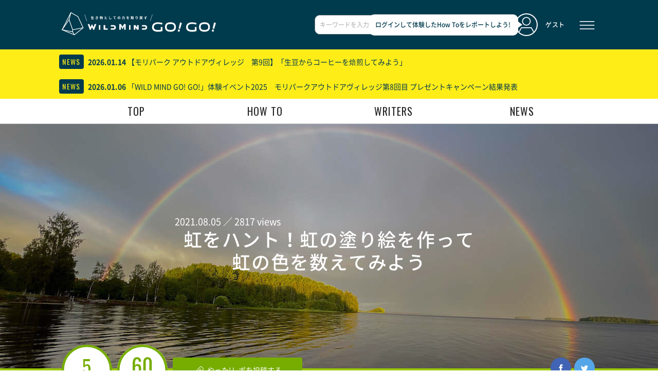

--- FILE ---
content_type: text/html; charset=utf-8
request_url: https://gogo.wildmind.jp/feed/howto/234
body_size: 111911
content:
<!DOCTYPE html>
<html lang="ja">
<head>
  <meta charset="UTF-8">
  <title>小倉ひろみ | 虹をハント！虹の塗り絵を作って虹の色を数えてみよう | WILD MIND GO! GO!</title>
  <meta name="format-detection" content="telephone=no">
  <meta name="viewport" content="width=device-width, initial-scale=1, minimum-scale=1">
  
  <link rel="apple-touch-icon" sizes="180x180" href="/apple-touch-icon.png">
  <link rel="icon" type="image/png" href="/favicon-32x32.png" sizes="32x32">
  <link rel="icon" type="image/png" href="/favicon-16x16.png" sizes="16x16">
  <link rel="manifest" href="/manifest.json">
  <link rel="mask-icon" href="/safari-pinned-tab.svg" color="#00394c">
  
  <meta name="theme-color" content="#ffffff">
  <link rel="stylesheet" href="/assets/application-49c856656713768b7e2e89eb6dca563421c407c4a34312f647ec1224258ed1f5.css" media="all" />
  <script src="/assets/Chart.min-d144fc457ee9c3c71a91e604b9d9543741b0c7ab613df6df675555c0db7e3668.js"></script>
  <script src="/assets/application-a53107b9d10311cd8524743ba4feeedcf4f0f6ee0118b785c7fa6721b3b693b8.js"></script>
  <meta name="csrf-param" content="authenticity_token" />
<meta name="csrf-token" content="_-j06tVSIcLBMQkE0Pdbb6PjVZlYppwgoj_aj-EKVMBjxOrWyh6hUWWALtZzsQlBJWlvQtQfgSMRATHZbjz0ZA" />

    <meta property="og:title" content="虹をハント！虹の塗り絵を作って虹の色を数えてみよう" />
    <meta name="twitter:card" content="summary_large_image" />
    <meta name="twitter:site" content="@WILDMINDGOGO" />
    <meta name="twitter:domain" content="gogo.wildmind.jp" />
    <meta name="twitter:title" content="虹をハント！虹の塗り絵を作って虹の色を数えてみよう" />
    <meta property="og:type" content="article" />
    <meta property="og:description" content="夏は夕立がよく起きますね。夕立の後に偶然大きな虹を見ると感動します！最近はスマートフォンで手軽にできるので、感動を捉えておきたいと撮影する人も多いことでしょう。ところで虹は何色あると思いますか？日本では7色が一般的ですが、あなたは本当に７色数えられますか？世界には3色、4色、5色、6色など、7色以外の数で虹を表現したポスターや旗などがさまざまあります。なぜ地域によって色数が違ってくるのでしょう？本当は何色が正解なのでしょう？虹をハントして塗り絵をし、その色数を数え、本当は何色あるのか見てみませんか？このHOW TOでは、ハントした虹の写真をお手本に「虹の色を塗り絵する」ことで、実際に何色なのかを数えます。さらに投稿したほかの人の塗り絵と比べて、虹の色数のバリエーションを発見し共有しましょう。色の正体は光です。虹はそれを教えてくれる自然現象です。虹を写し取ることで虹色（夏色）スケールは美しい色使いの糸口であることを発見しましょう。※参考文献『いたずら博士の科学大好きⅡ－⑥「虹を作る」』板倉聖宣・遠藤郁夫著（小峰書店）『色彩学貴重図書図説』北畠耀著（日本塗料工業会）Cover Photo: ©2021Etsuro Endo" />
    <meta name="twitter:description" content="夏は夕立がよく起きますね。夕立の後に偶然大きな虹を見ると感動します！最近はスマートフォンで手軽にできるので、感動を捉えておきたいと撮影する人も多いことでしょう。ところで虹は何色あると思いますか？日本では7色が一般的ですが、あなたは本当に７色数えられますか？世界には3色、4色、5色、6色など、7色以外の数で虹を表現したポスターや旗などがさまざまあります。なぜ地域によって色数が違ってくるのでしょう？本当は何色が正解なのでしょう？虹をハントして塗り絵をし、その色数を数え、本当は何色あるのか見てみませんか？このHOW TOでは、ハントした虹の写真をお手本に「虹の色を塗り絵する」ことで、実際に何色なのかを数えます。さらに投稿したほかの人の塗り絵と比べて、虹の色数のバリエーションを発見し共有しましょう。色の正体は光です。虹はそれを教えてくれる自然現象です。虹を写し取ることで虹色（夏色）スケールは美しい色使いの糸口であることを発見しましょう。※参考文献『いたずら博士の科学大好きⅡ－⑥「虹を作る」』板倉聖宣・遠藤郁夫著（小峰書店）『色彩学貴重図書図説』北畠耀著（日本塗料工業会）Cover Photo: ©2021Etsuro Endo" />
    <meta property="og:url" content="https://gogo.wildmind.jp/feed/howto/234" />
    <meta property="og:site_name" content="WILD MIND GO! GO!" />
    <meta property="og:image" content="https://d1yqg9mifhhn4w.cloudfront.net/uploads/howto/title_image/259/sp_eaf2ad21-deec-41f3-b1d2-b8c1112296b7.jpg" />
    <meta name="twitter:image" content="https://d1yqg9mifhhn4w.cloudfront.net/uploads/howto/title_image/259/sp_eaf2ad21-deec-41f3-b1d2-b8c1112296b7.jpg" />
      <meta property="og:image:width" content="768" />
      <meta property="og:image:height" content="432" />
      <meta property="fb:app_id" content="1040036126101703" />

    <meta name="keywords" content="自然観察,虹,気象,7色,自然,観察,自由研究,色,体験,親子" />
    <meta name="description" content="夏は夕立がよく起きますね。夕立の後に偶然大きな虹を見ると感動します！最近はスマートフォンで手軽にできるので、感動を捉えておきたいと撮影する人も多いことでしょう。ところで虹は何色あると思いますか？日本では7色が一般的ですが、あなたは本当に７色数えられますか？世界には3色、4色、5色、6色など、7色以外の数で虹を表現したポスターや旗などがさまざまあります。なぜ地域によって色数が違ってくるのでしょう？本当は何色が正解なのでしょう？虹をハントして塗り絵をし、その色数を数え、本当は何色あるのか見てみませんか？このHOW TOでは、ハントした虹の写真をお手本に「虹の色を塗り絵する」ことで、実際に何色なのかを数えます。さらに投稿したほかの人の塗り絵と比べて、虹の色数のバリエーションを発見し共有しましょう。色の正体は光です。虹はそれを教えてくれる自然現象です。虹を写し取ることで虹色（夏色）スケールは美しい色使いの糸口であることを発見しましょう。※参考文献『いたずら博士の科学大好きⅡ－⑥「虹を作る」』板倉聖宣・遠藤郁夫著（小峰書店）『色彩学貴重図書図説』北畠耀著（日本塗料工業会）Cover Photo: ©2021Etsuro Endo" />

  <script>
  </script>

</head>
<body class="page-B-0">
<script>
  
</script>
<!-- Google Tag Manager -->
<noscript><iframe src="//www.googletagmanager.com/ns.html?id=GTM-MK59Q3"
height="0" width="0" style="display:none;visibility:hidden"></iframe></noscript>
<script>(function(w,d,s,l,i){w[l]=w[l]||[];w[l].push({'gtm.start':
new Date().getTime(),event:'gtm.js'});var f=d.getElementsByTagName(s)[0],
j=d.createElement(s),dl=l!='dataLayer'?'&l='+l:'';j.async=true;j.src=
'//www.googletagmanager.com/gtm.js?id='+i+dl;f.parentNode.insertBefore(j,f);
})(window,document,'script','dataLayer','GTM-MK59Q3');</script>
<!-- End Google Tag Manager -->

<!-- [コンテナ] -->
<div id="container" class ="lv_4">
<header>  
  <!-- [ヘッダー] -->
<div id="header-outer" class="noAnimation">
<header id="header">
<ul class="header_ul">
  <li class="header_logo">
    <h2>
      <a id="feedTab" class="activeTab" href="/feed">
        <img alt="WILD MIND GO! GO! FEEL THE EARTH, EVOLVE YOURSELF" class="title_img spOnly-inline" src="/assets/logo-fce9fe4f31c9a4e4db25daa0d0f4dea2d308ea59bad9d35c1d841e1dd251ba55.svg" />
        <img alt="WILD MIND GO! GO! FEEL THE EARTH, EVOLVE YOURSELF" class="title_img pcOnly-inline" src="/assets/logo_pc-2aa15c13886a4677d20a393f0e7003ad949d2ad88ad82f2fcfb51667fa19527a.svg" />
        <img alt="WILD MIND GO! GO! FEEL THE EARTH, EVOLVE YOURSELF" class="title_img fixed_img" src="/assets/logo_fixed-daa01ccaa435cd11a3ad05463f65e7df5a474cdbdcec29624bf15c8afadd1852.svg" />
</a>    </h2>
  </li>
    <li class="search_form">
      <div class="pcOnly-block">
        <form class="search_form_pc" action="https://gogo.wildmind.jp/search/result" accept-charset="UTF-8" method="post"><input type="hidden" name="authenticity_token" value="UU24ZNTeCtpWkixRT_pe1h4ptjWw7EbGIbRb64q2g02fVACOcL1B4-ZJ-a-7WK8xTdsbXuc70x0omvwjB_U9Uw" autocomplete="off" />
          <input placeholder="キーワードを入力(例：キャンプ、自由研究)" class="allow_submit" id="howto_search_form_header" maxlength="32" size="32" type="text" name="howto_search_form[howto_free_word]" />
          <button name="button" type="button" id="header_search_reset_btn" style="display:none">
            <i class="icon_x-circle-fill"></i>
</button>          <button name="button" type="submit" id="header_search_btn">
            <i class="icon-search"></i>
</button></form>      </div>
    </li>
    <li class="search_button">
      <div class="spOnly-block">
        <a href="/search"><img class="search_icon" src="/assets/search_icon_sp-a65930b732b181ad3c9096d45f6b2ed4e8897419d6087faaf017788c002220bf.svg" /></a>
      </div>
    </li>

  <li class="header_profile">
      <a href="/sign_in">
          <img alt="sProfile" class="profile_img" src="/assets/img_user_guest-4b3cdc4e4162f25585101de8d519a37f0e0af0ba6b8646ff35f75ff5a1215c50.svg" />
          <!--<img src="", alt='Profile', class='profile_img')>-->
</a>      <a href="/sign_in"><span class="profile_username">ゲスト</span></a>
      <div class="popup_outer">
        <div class="popup"><span>ログインして体験したHow Toをレポートしよう!</span></div>
      </div>
  </li>
  <li class="header_functions">
    <button name="button" type="button" class="header_menu_btn" data-toggle="modal" data-target="#modal-login_menu"><img alt="Menu" src="/assets/btn_header_menu-12b10c22f2fb00ec4aed580a7fcfa27032bdb4abc474adc84d1567cc6b6db1a5.svg" /></button>
  </li>
</ul>
</header>
<div id="information_header-outer">
    

    <section id="news_header">
        <a href="/info_detail/551">
            <dl>
              <dt><span class="news_header_title">NEWS</span></dt>
              <dd>
                <span class="information_area_time">2026.01.14</span>
                <span class="information_area_title">【モリパーク アウトドアヴィレッジ　第9回】「生豆からコーヒーを焙煎してみよう」</span>
              </dd>
            </dl>
</a>        <a href="/info_detail/550">
          <dl>
            <dt><span class="news_header_title">NEWS</span></dt>
            <dd>
              <span class="information_area_time">2026.01.06</span>
              <span class="information_area_title">「WILD MIND GO! GO!」体験イベント2025　モリパークアウトドアヴィレッジ第8回目 プレゼントキャンペーン結果発表</span>
            </dd>
          </dl>
</a>    </section>

</div>
<section id="main_tab">
  <ul>
    <li><a id="feedTab" href="/feed">top</a></li>
    <li><a id="howtoTab" href="/feed/howto/list">how to</a></li>
    <li><a id="writersTab" href="/writer/list">writers</a></li>
    <li><a id="newsTab" href="/info">news</a></li>
  </ul>
</section>
</div>
<div id="header-spacer"></div>

<div class="modal fade right" id="modal-login_menu" data-memory="" tabindex="-1">
  <div class="modal-dialog">

    <div class="modal-content">
      <div class="modal-header">
        <ul class="header_ul">
          <li class="header_logo">
            <a id="feedTab" class="activeTab" href="/feed"><img alt="WILD MIND GO! GO! FEEL THE EARTH, EVOLVE YOURSELF" class="title_img" src="/assets/logo_pc-2aa15c13886a4677d20a393f0e7003ad949d2ad88ad82f2fcfb51667fa19527a.svg" /></a>
          </li>
          <li class="header_profile">
            <!--
            ■ユーザー画像について
            ダミーユーザーの画像　dummy/dummy_img_user.jpg
            人型のユーザーの画像　img_user_guest.svg
            斜線のユーザーの画像　img_user_default.svg
          -->
          <a id="feedTab" class="activeTab" href="/feed"><img alt="Profile" class="profile_img" src="/assets/img_user_guest-4b3cdc4e4162f25585101de8d519a37f0e0af0ba6b8646ff35f75ff5a1215c50.svg" /></a>
          <span class="profile_username">ゲスト</span>
        </li>
        <li class="header_functions">
          <button type="button" class="bt_modal_close" data-dismiss="modal">
            <img alt="close" src="/assets/bt_close-728a8c748869d64eff2cab567818dfa9603082b48ee1a9e33200176d95603fc8.svg" />
          </button>
        </li>
      </ul>
    </div>
    <div class="modal-body modal-body_before_login">
      <div class="modal_body_inner">
        <div class="modal_body_top_animation growtree_animation-logout spOnly-block ">
          <img alt="" class="logout_bg" src="/assets/animation/logout/bg-606d22382d0114cc3de3c5097f25a71af16cc6c24397844a21ceaf4c14541189.png" />
          <img alt="" class="logout_feelingLeaf" src="/assets/animation/logout/feelingLeaf-0956dbd21395de160fabee6e45b2aa9d5d1c6cb5c1fa070e6823ff8225987a79.png" />
          <img alt="" class="logout_wildLeaf" src="/assets/animation/logout/wildLeaf-f3abb2bcd684461354d9c78cd93b56304ea14f5ecc65bacfb5d6ca100e840a4c.png" />
          <img alt="" class="logout_intelliLeaf" src="/assets/animation/logout/intelliLeaf-45617792ca6fbc53d3cfe469c8b105075f16ac0a20c2eb287fe351194cf07111.png" />
        </div>
        <div class="modal_body_top_animation growtree_animation-logout pcOnly-block">
          <img alt="" class="logout_bg" src="/assets/animation/logout/bg-pc-f8e7aeff44c9c9b35f13127126192c5e376937dcf4cba72c5cdeec71a877ee23.png" />
          <img alt="" class="logout_feelingLeaf" src="/assets/animation/logout/feelingLeaf-pc-39201325d9afeb27094ee56ce88df5fecd4255ab5febbfce5bfa6c1b25b5a5c7.png" />
          <img alt="" class="logout_wildLeaf" src="/assets/animation/logout/wildLeaf-pc-673323c46f1147238c52909275532023e00a6942b5716da96e860381ce26828b.png" />
          <img alt="" class="logout_intelliLeaf" src="/assets/animation/logout/intelliLeaf-pc-a04b949a0ea09e016398eb82a96a3c9cb04edf56b2da2c79732481e7e8c8b133.png" />
        </div>
        <div class="modal_body_top">
          <div class="text_title"><span class="spInline-pcBlock"><span class="spBlock-pcInline">ログインして</span><span class="spBlock-pcInline">「GO! GO!ツリーを育てよう！」</span></span>どんな木に育つかな？</div>
        </div>
        <!--<button id="login_menu2_btn_user_sign_in" type="button" data-dismiss="modal">ログイン / アカウント登録</button>-->
        <button name="button" type="button" id="login_menu2_btn_user_sign_in" data-dismiss="modal" class="btn btn-default center-block" onclick="link_to(&#39;/sign_in&#39;)">ログイン / アカウント登録</button>
        <div class="modal_body_link"><button name="button" type="button" id="login_menu2_btn_inquiry" data-dismiss="modal" class="btn btn-default center-block" onclick="link_to(&#39;/about&#39;)">このサイトについて</button></div>
      </div>
    </div>
  </div>
</div>
</div>

<script type="text/javascript">
  function checkModalLoginFieldEmoji(){
    return checkEmojiAlert({
      "ログインID":$("#user_userid",".modalLogin_form_wrapper").val(),
      "パスワード":$("#user_password",".modalLogin_form_wrapper").val(),
    });
  }
</script>
<div class="modal" id="modal-login_incomplete" tabindex="-1">
  <div class="modal-dialog">
    <div class="modal-content">
      <div class="modal-header">
        <button type="button" class="close" data-dismiss="modal">
          <span aria-hidden="true"><img alt="close" class="icon_close" src="/assets/icon_close-3080d17f3aee4cb09f7ed41d8319557e5c87077a70696dd3199596f5c694040c.svg" /></span>
        </button>
      </div>
      <div class="modal-body">
        <div id="authentication_error_message" class="alert-danger"></div>
        <!-- WMGG-847 Start -->
        <a id="facebook_login_lisk_btn" class="btn btn-default btn-login_fb" rel="nofollow" data-method="post" href="/users/auth/facebook">
            <span class="icon_login_fb"></span><span class="btn-login_fb_inner">Facebookでログイン</span>
</a>        <a id="twitter_login_lisk_btn" class="btn btn-default btn-login_tw" rel="nofollow" data-method="post" href="/users/auth/twitter">
            <span class="icon_login_tw"></span><span class="btn-login_tw_inner">Twitterでログイン</span>
</a>        <!-- WMGG-847 End -->
        <p class="text_separator"><span class="text_separator_inner">もしくは</span><p>
        <form action="/users/sign_in" accept-charset="UTF-8" data-remote="true" method="post"><input type="hidden" name="authenticity_token" value="LcREycXQm4Y6z0gZrLxhRdsSRDc91Gv1BWKveNPSpG_CEn-qOtSZ3dJtC5fSRWwONPK2d30-qiuOtQ7JPXUFLw" autocomplete="off" />
        <div class="modalLogin_form_wrapper">
          <input type="hidden" name="authenticity_token" id="authenticity_token" value="7SSzSOW71C2178VuVLWdJ5XCEtMNjjUXzBaPgQiYYERxCK10-vdUvhFe4rz3888JE0goCIE3KBR_KGTXh67A4A" autocomplete="off" />
          <input type="text" name="user[userid]" id="user_userid" value="" placeholder="ログインID" required="required" autofocus="autofocus" class="form-control" />
          <input type="password" name="user[password]" id="user_password" value="" placeholder="パスワード" required="required" autocomplete="off" class="form-control" />
          <input type="submit" name="commit" value="ログイン" id="login_modal_submit_btn" class="btn btn-default center-block login_submit_btn" data-disable-with="送信中" onclick="return checkModalLoginFieldEmoji()" />
        </div>
</form>        <p class="annotation"><a href="/registrations/identification">※パスワード再設定の方はこちら</a></p>
      </div>
      <div class="modal-footer">
        <p class="text-new_registration"><span class="icon-right">初めての方は<a href="/users/sign_up">ユーザー登録</a></span></p>
      </div>
    </div>
  </div>
</div>

  <p id="popup_error_message" class="alert-danger displayNone"></p>
  <div id="ajax_loading"></div>
</header>
<main role="main">
<!-- [ページコンテンツ] -->
<section id="contents">
<!--[B-0]HowTo詳細-->


<div id="fb-root"></div>
<script async defer crossorigin="anonymous" src="https://connect.facebook.net/ja_JP/sdk.js#xfbml=1&version=v21.0&appId=1040036126101703&autoLogAppEvents=1" nonce="OrxN8oqD"></script>

<section id="howto_detail">

  
<div class="modal" id="modal-yatta_unregist_dialog1" tabindex="-1">
  <div class="modal-dialog">

    <div class="modal-content">
      <div class="modal-header">
        <button type="button" class="close" data-dismiss="modal">
          <span aria-hidden="true"><img alt="close" class="icon_close" src="/assets/icon_close-3080d17f3aee4cb09f7ed41d8319557e5c87077a70696dd3199596f5c694040c.svg" /></span>
        </button>
        <h4 class="modal-title">やった！登録の解除</h4>
      </div>
      <div class="modal-body">
        <div class="img-yatta_unregist_dialog"></div>
        <p>登録を解除すると、このHowToに投稿した「やった！レポ」もすべて削除されます。</p>
        <p class="modal-body-copy"><strong>やった！登録を解除しますか？</strong></p>
      </div>
      <div class="modal-footer">
        <div class="modal-button_wrapper">
          <button name="button" type="button" id="howto_list_yatta_repo_btn_" class="btn btn-default yatta_unregist_btn" data-toggle="modal" data-target="#modal-yatta_unregist_dialog2" data-dismiss="modal" aria-hidden="true">解除</button>
          <button name="button" type="submit" data-dismiss="modal">キャンセル</button>
        </div>
      </div>
    </div>
  </div>
</div>

  
<div class="modal" id="modal-yatta_unregist_dialog2" tabindex="-1" data-backdrop="static">
  <div class="modal-dialog">

    <div class="modal-content">
      <div class="modal-header">
        <button type="button" class="close" data-dismiss="modal">
          <span aria-hidden="true"><img alt="close" class="icon_close" src="/assets/icon_close-3080d17f3aee4cb09f7ed41d8319557e5c87077a70696dd3199596f5c694040c.svg" /></span>
        </button>
        <h4 class="modal-title">やった！登録の解除</h4>
      </div>
      <form class="new_howto_yatta" id="new_howto_yatta" action="/howto/delete_yatta" accept-charset="UTF-8" data-remote="true" method="post">
          <div class="modal-body">
            <div class="img-yatta_unregist_dialog"></div>
            <p class="modal-body-copy"><strong>本当によろしいですか？</strong></p>
          </div>
          <div class="modal-footer">
            <input id="howto_id" value="" autocomplete="off" type="hidden" name="howto_yatta[id]" />
            <div class="modal-button_wrapper">
              <input type="submit" name="commit" value="はい" class="btn btn-default center-block yatta_unregist_btn" id="report_dialog1_ok_btn" data-disable-with="はい" />
              <button name="button" type="submit" data-dismiss="modal">いいえ</button>
            </div>
          </div>
</form>    </div>
  </div>
</div>


  
<div class="modal" id="modal-report_delete_dialog" tabindex="-1" data-backdrop="true">
  <div class="modal-dialog">

    <div class="modal-content">
      <div class="modal-header">
        <button type="button" class="close" data-dismiss="modal">
          <span aria-hidden="true"><img alt="close" class="icon_close" src="/assets/icon_close-3080d17f3aee4cb09f7ed41d8319557e5c87077a70696dd3199596f5c694040c.svg" /></span>
        </button>
        <h4 class="modal-title">やった！レポの削除</h4>
      </div>
      <form class="new_howto_yatta_report" id="new_howto_yatta_report" action="/howto/report/delete" accept-charset="UTF-8" data-remote="true" method="post">
          <div class="modal-body">
            <p>やった！レポの画像とコメントがすべて削除されます。</p>
            <p class="modal-body-copy"><strong>本当によろしいですか？</strong></p>
          </div>
          <div class="modal-footer">
            <input id="howto_id" value="" autocomplete="off" type="hidden" name="howto_yatta_report[howto_id]" />
            <input id="report_id" value="" autocomplete="off" type="hidden" name="howto_yatta_report[id]" />
            <div class="modal-button_wrapper">
              <button name="button" type="submit" data-dismiss="modal">いいえ</button>
              <input type="submit" name="commit" value="はい" class="btn btn-default center-block yatta_unregist_btn" id="report_dialog1_ok_btn" data-disable-with="はい" />
            </div>
          </div>
</form>    </div>
  </div>
</div>


  <div id="modal-howto_yatta_floating" class="modal fade top"  data-memory="" tabindex="-1" data-backdrop="true">
  <div class="modal-dialog">
    <div class="modal-content">
      <div class="modal-header">
        <button type="button" class="close" data-dismiss="modal">
          <span aria-hidden="true"><img alt="close" class="icon_close" src="/assets/icon_close-3080d17f3aee4cb09f7ed41d8319557e5c87077a70696dd3199596f5c694040c.svg" /></span>
        </button>
        <h4 class="modal-title">やった！登録をしました</h4>
      </div>
      <div class="modal-footer">
        <button name="button" type="submit" id="howto_yatta_repo_btn" class="floating" data-toggle="modal" data-target="#modal-report_dialog1">やった!レポも投稿</button>
      </div>
    </div>
  </div>
</div>


  <section id="howto_detail_header">

    <div class="howto_image_and_title">
      <div id='howto_image'>
        <img srcset="https://d1yqg9mifhhn4w.cloudfront.net/uploads/howto/title_image/259/eaf2ad21-deec-41f3-b1d2-b8c1112296b7.jpg, https://d1yqg9mifhhn4w.cloudfront.net/uploads/howto/title_image/259/sp_eaf2ad21-deec-41f3-b1d2-b8c1112296b7.jpg 768w" src="https://d1yqg9mifhhn4w.cloudfront.net/uploads/howto/title_image/259/eaf2ad21-deec-41f3-b1d2-b8c1112296b7.jpg" />
      </div>
      <div id='howto_title' >
        <div class="howto_title_date_view-count">
          <span class="howto_date">2021.08.05</span> ／ <span class="howto_view-count">2817 views</span>
        </div>
        <h1>虹をハント！虹の塗り絵を作って虹の色を数えてみよう</h1>
      </div>
    </div>

    <div class="howto_detail_header_inner">


      <div class="howto_steps_hours_btn-entry_pcOnly-detail_share_wrapper">

        <div class="howto_steps_hours_btn-entry">
          <div class="howto_steps">5</div>
          <div class="howto_hours"><img src="/assets/img_time_one_hour-df8db0869fb539c2cdefce17dd8a1c54464ae6c47d16e8e8e80a9a418dacb803.svg" alt=""></div>
          <div class="howto_btn-entry">
            <button name="button" type="button" id="howto_report2_btn" class="btn btn-default" onclick="link_to(&#39;#entry_yatta_report&#39;)">
                <a href="javascript:void(0);"><span class="icon-edit"></span>やった!レポを投稿する</a>
</button>          </div>
        </div>

        <div id="pcOnly-detail_share" class="pcOnly-block">
          <ul>
            <li></li>
            <li>
              <a target="_blank" href="https://www.facebook.com/sharer.php?u=https%3A%2F%2Fgogo.wildmind.jp%2Ffeed%2Fhowto%2F234">
                  <img alt="Facebook" id="share_facebook" class="detail_share" src="/assets/icon_share-fb-m-bb036d377478b9c3474305b8791f1ff03f17c016e605879850ef9b2e92f8d333.svg" />
                  <span class="detail_share_text pcOnly-block">SHARE</span>
</a>            </li>
            <li>
              <a target="_blank" href="https://twitter.com/share?text=%E5%B0%8F%E5%80%89%E3%81%B2%E3%82%8D%E3%81%BF %E8%99%B9%E3%82%92%E3%83%8F%E3%83%B3%E3%83%88%EF%BC%81%E8%99%B9%E3%81%AE%E5%A1%97%E3%82%8A%E7%B5%B5%E3%82%92%E4%BD%9C%E3%81%A3%E3%81%A6%E8%99%B9%E3%81%AE%E8%89%B2%E3%82%92%E6%95%B0%E3%81%88%E3%81%A6%E3%81%BF%E3%82%88%E3%81%86 WILD+MIND+GO%21+GO%21&amp;url=https%3A%2F%2Fgogo.wildmind.jp%2Ffeed%2Fhowto%2F234">
                  <img alt="Twitter" id="share_twitter" class="detail_share" src="/assets/icon_share-tw-m-f1e53a0d78ca1ec5a797cc01d75d5a08a9dd4ebcd8bfe8ff65ac05c44cc2a2b1.svg" />
                  <span class="detail_share_text pcOnly-block">TWEET</span>
</a>            </li>
          </ul>
        </div>
      </div>

      <div id="detail_share" class="spOnly-block">
        <ul>
          <li>
            <div class="fb-like" data-href="https://gogo.wildmind.jp/feed/howto/234" data-width="" data-layout="button" data-action="like" data-size="small" data-share="false"></div>
          </li>
          <li>
            <a target="_blank" href="http://line.me/R/msg/text/?%E5%B0%8F%E5%80%89%E3%81%B2%E3%82%8D%E3%81%BF %E8%99%B9%E3%82%92%E3%83%8F%E3%83%B3%E3%83%88%EF%BC%81%E8%99%B9%E3%81%AE%E5%A1%97%E3%82%8A%E7%B5%B5%E3%82%92%E4%BD%9C%E3%81%A3%E3%81%A6%E8%99%B9%E3%81%AE%E8%89%B2%E3%82%92%E6%95%B0%E3%81%88%E3%81%A6%E3%81%BF%E3%82%88%E3%81%86 WILD+MIND+GO%21+GO%21 https%3A%2F%2Fgogo.wildmind.jp%2Ffeed%2Fhowto%2F234">
                <img alt="LINE" id="share_line" class="detail_share" src="/assets/icon_share-line-s-8ac704f72a0ea6ee99b466a0469a562c9f1a86b0af861f1e1334036c2822c453.svg" />
</a>          </li>
          <li>
            <a target="_blank" href="https://www.facebook.com/sharer.php?u=https%3A%2F%2Fgogo.wildmind.jp%2Ffeed%2Fhowto%2F234">
                <img alt="Facebook" id="share_facebook" class="detail_share" src="/assets/icon_share-fb-s-ebb2c849a3d628d005931b03b14212883a229cb2884dbbfc24fb84671c5a6270.svg" />
</a>          </li>
          <li>
            <a target="_blank" href="https://twitter.com/share?text=%E5%B0%8F%E5%80%89%E3%81%B2%E3%82%8D%E3%81%BF %E8%99%B9%E3%82%92%E3%83%8F%E3%83%B3%E3%83%88%EF%BC%81%E8%99%B9%E3%81%AE%E5%A1%97%E3%82%8A%E7%B5%B5%E3%82%92%E4%BD%9C%E3%81%A3%E3%81%A6%E8%99%B9%E3%81%AE%E8%89%B2%E3%82%92%E6%95%B0%E3%81%88%E3%81%A6%E3%81%BF%E3%82%88%E3%81%86 WILD+MIND+GO%21+GO%21&amp;url=https%3A%2F%2Fgogo.wildmind.jp%2Ffeed%2Fhowto%2F234">
                <img alt="Twitter" id="share_twitter" class="detail_share" src="/assets/icon_share-tw-s-ed1af5fc3eb83744ae44b80819d350cf0e311e9854e88523c09419c161a55f68.svg" />
</a>          </li>


        </ul>
      </div>

      <div id="spOnly-howto_clip" class="spOnly-block" data-clip="false">
          <button name="button" type="button" id="yaritai_btn_259" class="btn btn-default howto_list_yaritai_btn" data-toggle="modal" data-target="#modal-login_incomplete">
    <span class="icon-clip"></span>
</button>
      </div>


      <div class="howto_detail_ul" >
        <div class="howto_profile_top">
          <div class="howto_profile_img">
            <a href="/users/124/profile">
                <img src="https://d1yqg9mifhhn4w.cloudfront.net/uploads/user/profile_image_url/124/3acf1ace-d943-4b6d-b201-1f990c218978.jpg" alt="userIcon">
</a>          </div>
          <div class="howto_profile_text">
            <h3 class="howto_profile_name"><a href="/users/124/profile">小倉ひろみ</a></h3>
            <div class="howto_profile_class">CMFプランナー</div>
          </div>
        </div>
        <dl class="howto_detail_user_profile_ul">
          <dt><b>PROFILE</b><span>プロフィール</span></dt>
          <dd><div id="howto_detail_user_profile" class="accordion-body"><span class="lineClampInner"><p>82年東京藝術大学美術学部デザイン科インダストリアルデザイン専攻卒業。
<br>NECデザインセンター、ミラノのデザイン事務所CDM社を経て91年に帰国後 (株)スタジオピーパを設立し現在に至る。大手家電・情報機器メーカーの製品を中心に色彩の戦略立案から量産時の色再現コントロールまで、トータルなCMFデザインおよびコンサルティングを行う。また、大学でCMFデザインを教えるほか、授業用に配色造形トレーニングツール「いろくみ」を考案、その普及にもつとめる。
<br>多摩美術大学客員教授、青山学院大学・同大学院、金沢美術工芸大学、昭和大学、各非常勤講師</p></span></div>
            <a class="accordion-toggle howto_detail_user_profile-toggle collapsed" data-toggle="collapse" data-target="#howto_detail_user_profile" aria-expanded="false" href="javascript:void(0);" >
            <div class="btn_close_text">閉じる <img alt="" src="/assets/icon_up_s-239f0255103b3fd43b40e26bb419369843f2d0e06b47103c5841b95f04a35e9f.svg" /></div>
            <div class="btn_close_open">つづきを読む <img alt="" src="/assets/icon_down_s-8f045551f44f61a95713939dbe5765202d0979176f2a458e341c68227ddda679.svg" /></div>
            </a>
          </dd>
        </dl>
        <div id="pcOnly-howto_clip" class="pcOnly-block" data-clip="false">
            <button name="button" type="button" id="yaritai_btn_259" class="btn btn-default howto_list_yaritai_btn" data-toggle="modal" data-target="#modal-login_incomplete">
    <span class="icon-clip"></span>
</button>
        </div>
        <div id="pcOnly-howto_fb-like" class="pcOnly-block">
          <div class="fb-like" data-href="https://gogo.wildmind.jp/feed/howto/234" data-width="" data-layout="button" data-action="like" data-size="small" data-share="false"></div>
        </div>
      </div>

    </div>
  </section>



  <div class="howto_need_step_list">
    <div class="howto_need_step_list_main">
    <section id="howto_outline">
        <div id="howto_outline_title">色と色のつながりが美しさの基本であることを体験しよう</div>
      <div id='howto_outline_content'>
        <p><p>夏は夕立がよく起きますね。夕立の後に偶然大きな虹を見ると感動します！最近はスマートフォンで手軽にできるので、感動を捉えておきたいと撮影する人も多いことでしょう。
<br>ところで虹は何色あると思いますか？日本では7色が一般的ですが、あなたは本当に７色数えられますか？世界には3色、4色、5色、6色など、7色以外の数で虹を表現したポスターや旗などがさまざまあります。
<br>なぜ地域によって色数が違ってくるのでしょう？本当は何色が正解なのでしょう？虹をハントして塗り絵をし、その色数を数え、本当は何色あるのか見てみませんか？</p>

<p>このHOW TOでは、ハントした虹の写真をお手本に「虹の色を塗り絵する」ことで、実際に何色なのかを数えます。さらに投稿したほかの人の塗り絵と比べて、虹の色数のバリエーションを発見し共有しましょう。
<br>色の正体は光です。虹はそれを教えてくれる自然現象です。虹を写し取ることで虹色（夏色）スケールは美しい色使いの糸口であることを発見しましょう。</p>

<p>※参考文献
<br>『いたずら博士の科学大好きⅡ－⑥「虹を作る」』板倉聖宣・遠藤郁夫著（小峰書店）
<br>『色彩学貴重図書図説』北畠耀著（日本塗料工業会）
<br>Cover Photo: ©2021Etsuro Endo</p></p>
      </div>
    </section>


    <div id="howto_need_step">
          <section id="howto_need">
      <div id='howto_need_things'>

        <div class="howto_step_nav">
          <ul>
          </ul>
        </div>

          <a class="accordion-toggle collapsed spOnly-block" data-toggle="collapse" data-target="#howto_need_things_list_ul" href="javascript:void(0);" aria-expanded="false">
            <div class='howto_detail_title_lv1'>
              <div>READY</div>
              <div>準備するもの</div>
              <span class="icon-up-s"></span><span class="icon-down-s"></span>
            </div>
          </a>
          <div class='howto_detail_title_lv1 pcOnly-block'>
            <div>READY</div>
            <div>準備するもの</div>
          </div>
          <div id='howto_need_things_list'>

              <!--項目5つめまで表示するリスト-->
              <ul>
                    <li>
                      <p>スマートフォン、またはカメラ</p>
                      <p></p>
                    </li>
                    <li>
                      <p>虹色テンプレートのカラープリントアウト</p>
                      <p></p>
                    </li>
                    <li>
                      <p>※A4サイズ/コンビニ印刷可</p>
                      <p></p>
                    </li>
                    <li>
                      <p>クレパス＆練り消しゴム</p>
                      <p></p>
                    </li>

                  <!-- 項目が6つ以上あるときに表示-->
                  <li class="howto_need_things_list_more">…</li>
              </ul>

              <!-- 6つ以上項目があるとき表示・項目6つめ以降表示するリスト -->
              <ul id="howto_need_things_list_ul" class="accordion-body collapse">
                  <li>
                    <p>色鉛筆＆消しゴム</p>
                    <p></p>
                  </li>
                  <li>
                    <p>※練り消しゴムは画材店で入手可、100円程</p>
                    <p></p>
                  </li>
              </ul>

          </div>

      </div>
    </section>

    <section id="howto_step_list">
          <div class="howto_detail_title_lv1_wrapper">
          <div class="howto_detail_title_lv1">
            <div id="step_1">STEP 1</div>
          </div>
          <div class="howto_step_list_title">
            <h2>虹を見つける</h2>
          </div>
          </div>

              <div class="w3-content w3-display-container">
                <ul class="howto_step_images_ul">
                    <li>
                      <div class="howto_step_images_img"><img class="mySlides1" data-modal-src="https://d1yqg9mifhhn4w.cloudfront.net/uploads/howto_step_image/image/3386/feafc59e-b0dd-46ec-bbcf-1868a7a5ecfd.jpg" src="https://d1yqg9mifhhn4w.cloudfront.net/uploads/howto_step_image/image/3386/sp_feafc59e-b0dd-46ec-bbcf-1868a7a5ecfd.jpg" /></div>
                        <div class="howto_step_images_caption"><div class="howto_step_images_caption-inner"><span>©2021Etsuro Endo</span></div></div>
                    </li>
                    <li>
                      <div class="howto_step_images_img"><img class="mySlides1" data-modal-src="https://d1yqg9mifhhn4w.cloudfront.net/uploads/howto_step_image/image/3387/8b4b98c0-4d83-4d8a-a175-2ddd7d07c285.jpg" src="https://d1yqg9mifhhn4w.cloudfront.net/uploads/howto_step_image/image/3387/sp_8b4b98c0-4d83-4d8a-a175-2ddd7d07c285.jpg" /></div>
                        <div class="howto_step_images_caption"><div class="howto_step_images_caption-inner"><span>プリズムで分光した色光を黒紙に投影</span></div></div>
                    </li>
                    <li>
                      <div class="howto_step_images_img"><img class="mySlides1" data-modal-src="https://d1yqg9mifhhn4w.cloudfront.net/uploads/howto_step_image/image/3388/fb166ff9-4dc1-4125-81b3-cee610d2a477.jpg" src="https://d1yqg9mifhhn4w.cloudfront.net/uploads/howto_step_image/image/3388/sp_fb166ff9-4dc1-4125-81b3-cee610d2a477.jpg" /></div>
                        <div class="howto_step_images_caption"><div class="howto_step_images_caption-inner"><span>木の影など暗い所に投影するとよく見える</span></div></div>
                    </li>
                    <li>
                      <div class="howto_step_images_img"><img class="mySlides1" data-modal-src="https://d1yqg9mifhhn4w.cloudfront.net/uploads/howto_step_image/image/3389/166f98fd-c955-4cd0-b758-0a8199762854.jpg" src="https://d1yqg9mifhhn4w.cloudfront.net/uploads/howto_step_image/image/3389/sp_166f98fd-c955-4cd0-b758-0a8199762854.jpg" /></div>
                        <div class="howto_step_images_caption"><div class="howto_step_images_caption-inner"><span>赤や青が分光しているのが見える</span></div></div>
                    </li>
                </ul>
              </div>
          <div id="step_1_explanation" class="howto_step_list_explanation accordion-body">
            <p>夏は１年のうち最もパワーのある色に世界が包まれる季節です。色で溢れるこの風景を私たちがあたりまえに見ることができるのは、実は太陽の光に秘密があります。太陽の光は無色透明ですが、実は全ての色の元が入っています。虹が見えるのはその無色透明の太陽光が一瞬壊れ、それぞれの色を見せてくれる瞬間です。なんとも不思議ですが、太陽・大気・観察者である私たちの三者がある角度に存在したとき、それは現れるのです。</p>

<p>虹を見つけるポイントは３つ。①昼すぎ～夕方、②雨上がりの太陽、③東の空、です。お昼以降夕方までの間で、雨が降り終わった直後のまだ大気中に水分が多いとき、日が差してきたらチャンスです！
<br>太陽の位置を確認したら、太陽を背にした反対方向に虹が見えるので探してみましょう。一般的に昼すぎは太陽が西にあるので、東の空ということになりますね。さらにその東の空が、虹を映し出すスクリーンの役割をしてくれる暗い雲などで覆われていると、かなりはっきりとした虹を見ることができます。また、森林や田んぼの近くでは、雨上がりの大気中の水分が地上近くにあるので、低い虹が見えるときがあります。虹の見つけ方が分かったら夕立が来るのが待ち遠しくなってきますね！</p>
          </div>
          <a class="accordion-toggle howto_step_list_explanation-toggle collapsed" data-toggle="collapse" data-target="#step_1_explanation" aria-expanded="false" href="javascript:void(0);" >
            <div class="btn_close_shade"></div>
            <div class="btn_close_text">閉じる <img alt="" class="spOnly-inline" src="/assets/icon_up_s-239f0255103b3fd43b40e26bb419369843f2d0e06b47103c5841b95f04a35e9f.svg" /><img alt="" class="pcOnly-inline" src="/assets/icon_up_s_green-1fc224bc51fcc0d41585e0c75ab1376a90a9e5a082501cc2ab91312e06c36094.svg" /></div>
            <div class="btn_close_open">つづきを読む <img alt="" class="spOnly-inline" src="/assets/icon_down_s-8f045551f44f61a95713939dbe5765202d0979176f2a458e341c68227ddda679.svg" /><img alt="" class="pcOnly-inline" src="/assets/icon_down_s_green-3d12f4142be8d393540bd276adb2c61168dd8735542bfbd6c0b0af162b030545.svg" /></div>
          </a>

              <div class="howto_step_list_point">
                <div class="howto_step_list_point_title">POINT</div>
                <div class="howto_step_list_point_description">
                  <div class="howto_step_list_point_description_inner">
                    <p>虹は長くても数分の自然現象。太陽の光が、大気中に存在する水の粒によって分光（分散）され、それは現れます。ですから、太陽の角度・観測者である私たちの位置・大気中の水分量、この３つが変化すれば見えなくなるのです。そんな自然現象の虹を撮影しハントすることはできても、そのあと色を数えるには「虹の全色が分かる物差しのようなガイド」があると便利です。</p>

<p>「プリズム」さえあれば、いつでもそのガイドが見られます。プリズムは太陽の無色透明の光の中にある色を、それぞれ単独の色光に分ける（分光する）ことができます。今回は、プリズムで分光した色光の写真をもとに、虹の全色が分かるガイド「虹色スケール」を用意したので、これを使って塗り絵をしながら虹の色を数えてみましょう。</p>
                  </div>
                </div>
              </div>
          <div class="howto_detail_title_lv1_wrapper">
          <div class="howto_detail_title_lv1">
            <div id="step_2">STEP 2</div>
          </div>
          <div class="howto_step_list_title">
            <h2>撮影した虹をお手本に、虹の塗り絵をしよう</h2>
          </div>
          </div>

              <div class="w3-content w3-display-container">
                <ul class="howto_step_images_ul">
                    <li>
                      <div class="howto_step_images_img"><img class="mySlides2" data-modal-src="https://d1yqg9mifhhn4w.cloudfront.net/uploads/howto_step_image/image/3390/237efc98-efb3-4f8c-90c0-a5eeb35ea42a.jpg" src="https://d1yqg9mifhhn4w.cloudfront.net/uploads/howto_step_image/image/3390/sp_237efc98-efb3-4f8c-90c0-a5eeb35ea42a.jpg" /></div>
                    </li>
                    <li>
                      <div class="howto_step_images_img"><img class="mySlides2" data-modal-src="https://d1yqg9mifhhn4w.cloudfront.net/uploads/howto_step_image/image/3391/100f173d-571f-4fa2-9a78-c3f37693ba25.jpg" src="https://d1yqg9mifhhn4w.cloudfront.net/uploads/howto_step_image/image/3391/sp_100f173d-571f-4fa2-9a78-c3f37693ba25.jpg" /></div>
                        <div class="howto_step_images_caption"><div class="howto_step_images_caption-inner"><span>著者がハントした虹</span></div></div>
                    </li>
                    <li>
                      <div class="howto_step_images_img"><img class="mySlides2" data-modal-src="https://d1yqg9mifhhn4w.cloudfront.net/uploads/howto_step_image/image/3392/a8769f81-3f0e-42ef-bd20-f8b91e067955.jpg" src="https://d1yqg9mifhhn4w.cloudfront.net/uploads/howto_step_image/image/3392/sp_a8769f81-3f0e-42ef-bd20-f8b91e067955.jpg" /></div>
                        <div class="howto_step_images_caption"><div class="howto_step_images_caption-inner"><span>拡大した虹</span></div></div>
                    </li>
                </ul>
              </div>
          <div id="step_2_explanation" class="howto_step_list_explanation accordion-body">
            <p>雨上がりの直後、太陽が顔を出し日が差したとき、太陽を背にして前方を見ます。雲をバックに虹が見つかったら、スマートフォンやカメラで早速撮影をします。うまく撮影して虹がハントできたら、画像の虹部分を拡大し、あらかじめ出力した<a href="https://d2njbl2vy35fbp.cloudfront.net/public/images/howtos/237/nijitenprate.pdf">「虹色テンプレート」</a>に置きます。じっくり観察しながら塗り絵の開始です。
<br>テンプレート中央下には「虹色スケール」があるので、その色の順番通りに塗っていけば良いのですが、撮影した虹の色はスケールのような色、スケールのように同じ幅には見えませんよね？</p>

<p>著者がハントした虹は、赤からオレンジにかけての幅が半分で、中央に黄色、その後の明るい緑から青はかなり狭く、紫はなんとなく見えるような、見えないような？さらに、それぞれの色の境目は繋がっていて、いつの間にか色が変わっています。自分で何色かを決めないと、色数を数えることはできないことが分かります。</p>
          </div>
          <a class="accordion-toggle howto_step_list_explanation-toggle collapsed" data-toggle="collapse" data-target="#step_2_explanation" aria-expanded="false" href="javascript:void(0);" >
            <div class="btn_close_shade"></div>
            <div class="btn_close_text">閉じる <img alt="" class="spOnly-inline" src="/assets/icon_up_s-239f0255103b3fd43b40e26bb419369843f2d0e06b47103c5841b95f04a35e9f.svg" /><img alt="" class="pcOnly-inline" src="/assets/icon_up_s_green-1fc224bc51fcc0d41585e0c75ab1376a90a9e5a082501cc2ab91312e06c36094.svg" /></div>
            <div class="btn_close_open">つづきを読む <img alt="" class="spOnly-inline" src="/assets/icon_down_s-8f045551f44f61a95713939dbe5765202d0979176f2a458e341c68227ddda679.svg" /><img alt="" class="pcOnly-inline" src="/assets/icon_down_s_green-3d12f4142be8d393540bd276adb2c61168dd8735542bfbd6c0b0af162b030545.svg" /></div>
          </a>

              <div class="howto_step_list_point">
                <div class="howto_step_list_point_title">POINT</div>
                <div class="howto_step_list_point_description">
                  <div class="howto_step_list_point_description_inner">
                    <p>今回は、出力した用紙にクレパスや色鉛筆で塗り絵をするので、普通のコピー用紙を使います。表面がツルツルした特殊紙ではなく、通常のコピー用紙が良いです。もちろんコンビニのコピー出力もOKです。
<br>自宅で出力する場合、インクジェットやカラーレーザー等プリンターの印刷方式によって色の濃さや発色が異なります。また画面の色と印刷の色は、光の色が物の色に置き換わるため同じにはなりません、ご了承のうえ体験してください。</p>
                  </div>
                </div>
              </div>
          <div class="howto_detail_title_lv1_wrapper">
          <div class="howto_detail_title_lv1">
            <div id="step_3">STEP 3</div>
          </div>
          <div class="howto_step_list_title">
            <h2>虹の色の数を自分で決めよう</h2>
          </div>
          </div>

              <div class="w3-content w3-display-container">
                <ul class="howto_step_images_ul">
                    <li>
                      <div class="howto_step_images_img"><img class="mySlides3" data-modal-src="https://d1yqg9mifhhn4w.cloudfront.net/uploads/howto_step_image/image/3393/4c873c07-f622-4d13-bbc7-03beb170eb00.jpg" src="https://d1yqg9mifhhn4w.cloudfront.net/uploads/howto_step_image/image/3393/sp_4c873c07-f622-4d13-bbc7-03beb170eb00.jpg" /></div>
                        <div class="howto_step_images_caption"><div class="howto_step_images_caption-inner"><span>虹色スケールをガイドに写し取る</span></div></div>
                    </li>
                    <li>
                      <div class="howto_step_images_img"><img class="mySlides3" data-modal-src="https://d1yqg9mifhhn4w.cloudfront.net/uploads/howto_step_image/image/3394/88c81c8e-1a66-417e-a5fa-50f1e4d53923.jpg" src="https://d1yqg9mifhhn4w.cloudfront.net/uploads/howto_step_image/image/3394/sp_88c81c8e-1a66-417e-a5fa-50f1e4d53923.jpg" /></div>
                        <div class="howto_step_images_caption"><div class="howto_step_images_caption-inner"><span>練り消しゴムで幅や色を調整する</span></div></div>
                    </li>
                    <li>
                      <div class="howto_step_images_img"><img class="mySlides3" data-modal-src="https://d1yqg9mifhhn4w.cloudfront.net/uploads/howto_step_image/image/3395/a259ff81-1a0b-4d35-ba25-077a2afb9f32.jpg" src="https://d1yqg9mifhhn4w.cloudfront.net/uploads/howto_step_image/image/3395/sp_a259ff81-1a0b-4d35-ba25-077a2afb9f32.jpg" /></div>
                    </li>
                </ul>
              </div>
          <div id="step_3_explanation" class="howto_step_list_explanation accordion-body">
            <p>ハントした虹をよく見ると、一色ごとに同じ幅ではないことや、色の境目が曖昧なことが分かります。色の強さや幅など塗り絵の線は気にせず、指で擦って色を混ぜたり、練り消しゴムを使って消したりしながら、お手本を写し取るように塗ってみましょう。
<br>ここに挙げたように、著者はハントした虹をお手本に塗り絵をした結果、橙に近い赤、黄色、明るい緑と青、紫の５色が数えられました。
<br>皆さんがハントした虹は何色数えられましたか？また各色の幅はどうだったでしょう？どの色が広くどの色が狭く見えているでしょうか？ </p>

<p>なぜ、自分で色数を決めて良いのか？疑問に思った人も多くいることでしょう。では種明かしです。「光の中に私たちが見ることのできる色の全てが含まれている」ということを発見したのは、ニュートンという物理学者です。彼は今から約３００年前に、前述のようなプリズムを用いて太陽光を分光する実験を行い、無色透明な光が色光に分かれることを確認しました。そしてその時の色数を７色（Red赤/ Orange橙/Yellow黄/ Green緑/ Blue青/ Indigo藍/ Violet紫）としたのです。
<br>しかし３００年経た現代では、光の３原色（Red赤/Green緑/Blue藍）と、それぞれの２色が合わさった３色（Magenta明るい赤紫/Cyan明るい青/Yellow黄）の合計６色が理論上見えることが分かっています。見える順番は、赤→黄→緑→青→藍→紫です。</p>

<p>しかし著者が見た実際の虹は、赤と黄色が混ざった橙色や、黄色と緑が混ざって黄緑が見え、青の次の藍色は暗いのでほとんど見えず、明るい赤紫が細く見えて終わりでした。つまり虹の色は、プリズムによる分光実験のようにはっきり赤から黄、黄から緑に変化するのではなく、その間に２色を混ぜた状態を作りつつほかの色に変わっていくのです。隣り合う２色を混ぜて中間色ができるのは、クレパスや絵の具でもできますね。今回の塗り絵では、著者も赤と黄の間を指でこすり橙色を作りました。</p>
          </div>
          <a class="accordion-toggle howto_step_list_explanation-toggle collapsed" data-toggle="collapse" data-target="#step_3_explanation" aria-expanded="false" href="javascript:void(0);" >
            <div class="btn_close_shade"></div>
            <div class="btn_close_text">閉じる <img alt="" class="spOnly-inline" src="/assets/icon_up_s-239f0255103b3fd43b40e26bb419369843f2d0e06b47103c5841b95f04a35e9f.svg" /><img alt="" class="pcOnly-inline" src="/assets/icon_up_s_green-1fc224bc51fcc0d41585e0c75ab1376a90a9e5a082501cc2ab91312e06c36094.svg" /></div>
            <div class="btn_close_open">つづきを読む <img alt="" class="spOnly-inline" src="/assets/icon_down_s-8f045551f44f61a95713939dbe5765202d0979176f2a458e341c68227ddda679.svg" /><img alt="" class="pcOnly-inline" src="/assets/icon_down_s_green-3d12f4142be8d393540bd276adb2c61168dd8735542bfbd6c0b0af162b030545.svg" /></div>
          </a>

              <div class="howto_step_list_point">
                <div class="howto_step_list_point_title">POINT</div>
                <div class="howto_step_list_point_description">
                  <div class="howto_step_list_point_description_inner">
                    <p>ニュートンが虹を７色にしたのは、音階（７段階）と光の色数を連動させることに関心があったことが記述にあるので、それが理由です。さらには実際に見える虹は、色と色の境目がはっきりしなかったため、赤と黄の間の橙色がかなりしっかり見えたからということも考えられますよね。
<br>現在では、図（「太陽光のスペクトルは等幅ではない」）のように、太陽光に含まれる赤から紫までの各色は等幅ではないことが分かっています。実際の虹の色の幅と似ています。</p>
                  </div>
                </div>
              </div>
          <div class="howto_detail_title_lv1_wrapper">
          <div class="howto_detail_title_lv1">
            <div id="step_4">STEP 4</div>
          </div>
          <div class="howto_step_list_title">
            <h2>まんまるの虹「ブロッケン現象」</h2>
          </div>
          </div>

              <div class="w3-content w3-display-container">
                <ul class="howto_step_images_ul">
                    <li>
                      <div class="howto_step_images_img"><img class="mySlides4" data-modal-src="https://d1yqg9mifhhn4w.cloudfront.net/uploads/howto_step_image/image/3396/36b38a0e-8001-41ab-866d-e1cb39df8c99.jpg" src="https://d1yqg9mifhhn4w.cloudfront.net/uploads/howto_step_image/image/3396/sp_36b38a0e-8001-41ab-866d-e1cb39df8c99.jpg" /></div>
                        <div class="howto_step_images_caption"><div class="howto_step_images_caption-inner"><span>ブロッケン現象</span></div></div>
                    </li>
                </ul>
              </div>
          <div id="step_4_explanation" class="howto_step_list_explanation accordion-body">
            <p>わたしたちが見る虹はいつもアーチ型です。どんなに大きい完全な形でも、地上からでは半円以上は見ることができません。でも、まんまるの虹を見ることができる場所があります。それは飛行機や山頂です。まんまるの虹を見るためには、観測者が虹を投影するスクリーンより上にいることが条件になります。つまり①早朝や夕方、②太陽を背にする（飛行機の場合は太陽と逆側の席）、③下界に雲がある、です。
<br>この写真は３重の丸い虹が見えて、虹の色の順番は地上で見る虹と同じです。でも、赤の外側にプリズムの分光では見ることができない赤紫色が見え、そのまま藍色へと続いていくのが分かります。さらに丸い虹の中心には、自分の飛行機の影があります。</p>

<p>これを「ブロッケン現象」と呼ぶのは、中世、霧がよく出ることで有名なブロッケン山の山頂に立った人の影が、下界に広がる霧の中にこのような丸い虹の中心に出ることから、「ブロッケンに妖怪が出る」と噂が広がり、そう名付けられたそうです。当時の人はこの現象を見て大変驚いたそうですが、現在でもさまざまな山の頂上でこの現象を体験することができます。
<br>飛行機に乗ったり、夏山登山などをするときに、ブロッケン現象がハントできるかもしれませんね。ぜひ丸い虹も塗り絵をして、何色見えるか数えてみてください。</p>
          </div>
          <a class="accordion-toggle howto_step_list_explanation-toggle collapsed" data-toggle="collapse" data-target="#step_4_explanation" aria-expanded="false" href="javascript:void(0);" >
            <div class="btn_close_shade"></div>
            <div class="btn_close_text">閉じる <img alt="" class="spOnly-inline" src="/assets/icon_up_s-239f0255103b3fd43b40e26bb419369843f2d0e06b47103c5841b95f04a35e9f.svg" /><img alt="" class="pcOnly-inline" src="/assets/icon_up_s_green-1fc224bc51fcc0d41585e0c75ab1376a90a9e5a082501cc2ab91312e06c36094.svg" /></div>
            <div class="btn_close_open">つづきを読む <img alt="" class="spOnly-inline" src="/assets/icon_down_s-8f045551f44f61a95713939dbe5765202d0979176f2a458e341c68227ddda679.svg" /><img alt="" class="pcOnly-inline" src="/assets/icon_down_s_green-3d12f4142be8d393540bd276adb2c61168dd8735542bfbd6c0b0af162b030545.svg" /></div>
          </a>

          <div class="howto_detail_title_lv1_wrapper">
          <div class="howto_detail_title_lv1">
            <div id="step_5">STEP 5</div>
          </div>
          <div class="howto_step_list_title">
            <h2>「やった！レポ」に投稿しよう</h2>
          </div>
          </div>

          <div id="step_5_explanation" class="howto_step_list_explanation accordion-body">
            <p>虹の塗り絵を仕上げたら「やった！レポ」に投稿して、体験をシェアしませんか？質問や感想はコメントに記入してください。</p>

<p>※参考HOW TO
<br>『春色ペアを探して、ボックス生け花をつくろう！』（補色などの配色）
<br><a target="blank" href="https://gogo.wildmind.jp/feed/howto/227">https://gogo.wildmind.jp/feed/howto/227</a>
<br>『自分のネイチャーカラーパレットを作ろう！』（色彩表現について）
<br><a target="blank" href="https://gogo.wildmind.jp/feed/howto/39">https://gogo.wildmind.jp/feed/howto/39</a></p>
          </div>
          <a class="accordion-toggle howto_step_list_explanation-toggle collapsed" data-toggle="collapse" data-target="#step_5_explanation" aria-expanded="false" href="javascript:void(0);" >
            <div class="btn_close_shade"></div>
            <div class="btn_close_text">閉じる <img alt="" class="spOnly-inline" src="/assets/icon_up_s-239f0255103b3fd43b40e26bb419369843f2d0e06b47103c5841b95f04a35e9f.svg" /><img alt="" class="pcOnly-inline" src="/assets/icon_up_s_green-1fc224bc51fcc0d41585e0c75ab1376a90a9e5a082501cc2ab91312e06c36094.svg" /></div>
            <div class="btn_close_open">つづきを読む <img alt="" class="spOnly-inline" src="/assets/icon_down_s-8f045551f44f61a95713939dbe5765202d0979176f2a458e341c68227ddda679.svg" /><img alt="" class="pcOnly-inline" src="/assets/icon_down_s_green-3d12f4142be8d393540bd276adb2c61168dd8735542bfbd6c0b0af162b030545.svg" /></div>
          </a>


      <div class="howto_step_nav">
        <ul>
        </ul>
      </div>

      <div id="js_params" data-page="1" data-allpages="1" class="hidden">test</div>
    </section>

    </div>

    </div>
    <div class="howto_need_step_list_side pcOnly-block">

      <section class="howto_clip_user pcOnly-block">
        <header class="howto_clip_user_header"><span class="icon-clip"></span>クリップしたユーザー（9人）</header>
        <div class="howto_clip_user_content">
          <ul>
              <li>
                <a href="/users/4632/profile">
                  <img src="https://d1yqg9mifhhn4w.cloudfront.net/uploads/user/profile_image_url/4632/6491a07b-259d-4023-b726-37f14e4531a3.jpeg">
</a>              </li>
              <li>
                <a href="/users/4547/profile">
                  <img src="/assets/img_user_default-09a41cc0711d41886d3f9efd0b82b48a84b36841c409432c5767e332fa5a8201.svg">
</a>              </li>
              <li>
                <a href="/users/4455/profile">
                  <img src="/assets/img_user_default-09a41cc0711d41886d3f9efd0b82b48a84b36841c409432c5767e332fa5a8201.svg">
</a>              </li>
              <li>
                <a href="/users/4111/profile">
                  <img src="https://pbs.twimg.com/profile_images/1172683901128577025/Ib92ADTw_normal.jpg">
</a>              </li>
              <li>
                <a href="/users/3554/profile">
                  <img src="https://graph.facebook.com/v8.0/5096753590453717/picture">
</a>              </li>
              <li>
                <a href="/users/16/profile">
                  <img src="https://d1yqg9mifhhn4w.cloudfront.net/uploads/user/profile_image_url/16/bb6261c3-4900-47c8-9761-6bdd3680d6f5.jpg">
</a>              </li>
              <li>
                <a href="/users/3480/profile">
                  <img src="/assets/img_user_default-09a41cc0711d41886d3f9efd0b82b48a84b36841c409432c5767e332fa5a8201.svg">
</a>              </li>
              <li>
                <a href="/users/2005/profile">
                  <img src="https://d1yqg9mifhhn4w.cloudfront.net/uploads/user/profile_image_url/2005/6d27c3bb-1c0d-4c6b-a8af-918ca42acce0.jpg">
</a>              </li>
              <li>
                <a href="/users/1426/profile">
                  <img src="https://d1yqg9mifhhn4w.cloudfront.net/uploads/user/profile_image_url/1426/003fdf47-db4e-4129-8246-f4cee19887a1.png">
</a>              </li>
          </ul>
        </div>
      </section>

      <section id="related_howto_list" class="pcOnly-block">
        <div class="howto_detail_title_lv1">
          <div>RELATED HOW TO</div>
          <div>関連のあるHow To</div>
        </div>

        <ul class="howto_list_ul_withviews" >
  <li>

    <div class="howto_list_ul_inner">
      <div class="howto_list_image_box">
        <a href="/feed/howto/227"><img alt="" src="https://d1yqg9mifhhn4w.cloudfront.net/uploads/howto/title_image/252/sp_ebf6a4f5-8e6f-4f8e-9180-aa9424f5ab1e.jpg" /></a>
      </div>
      <div class="howto_list_summary">
        <div class="howto_list_title" id="252">


          <h3><span class="lineClampInner"><a href="/feed/howto/227">春色ペアを探して、ボックス生け花をつくろう！</a></span></h3>
          <div class="howto_list_viewcount">1150 <span class="viewcount_label">views</span></div>
          <div class="howto_list_function-space pcOnly-block"></div>
        </div>
      </div>
    </div>


  </li>
  <li>

    <div class="howto_list_ul_inner">
      <div class="howto_list_image_box">
        <a href="/feed/howto/221"><img alt="" src="https://d1yqg9mifhhn4w.cloudfront.net/uploads/howto/title_image/241/sp_e08367d9-8b8a-4c30-902f-61dd9b7d9223.jpg" /></a>
      </div>
      <div class="howto_list_summary">
        <div class="howto_list_title" id="241">


          <h3><span class="lineClampInner"><a href="/feed/howto/221">冬の植物を採集して、冬色スケールをつくろう！</a></span></h3>
          <div class="howto_list_viewcount">1633 <span class="viewcount_label">views</span></div>
          <div class="howto_list_function-space pcOnly-block"></div>
        </div>
      </div>
    </div>


  </li>
  <li>

    <div class="howto_list_ul_inner">
      <div class="howto_list_image_box">
        <a href="/feed/howto/208"><img alt="" src="https://d1yqg9mifhhn4w.cloudfront.net/uploads/howto/title_image/228/sp_035d1888-f52c-4acb-be5b-794fb5c63674.jpg" /></a>
      </div>
      <div class="howto_list_summary">
        <div class="howto_list_title" id="228">


          <h3><span class="lineClampInner"><a href="/feed/howto/208">身近な大自然を観察し、手で写しとろう！</a></span></h3>
          <div class="howto_list_viewcount">1482 <span class="viewcount_label">views</span></div>
          <div class="howto_list_function-space pcOnly-block"></div>
        </div>
      </div>
    </div>


  </li>
</ul>

      </section>

      <section id="latest_howto_list" class="pcOnly-block">
        <div class="howto_detail_title_lv1">
          <div>LATEST HOW TO</div>
          <div>新着のHow To</div>
        </div>

        <ul class="howto_list_ul_withviews" >
  <li>

    <div class="howto_list_ul_inner">
      <div class="howto_list_image_box">
        <a href="/feed/howto/320"><img alt="" src="https://d1yqg9mifhhn4w.cloudfront.net/uploads/howto/title_image/392/sp_37dcaabc-4594-4235-829f-f6e3a5a6502c.jpg" /></a>
      </div>
      <div class="howto_list_summary">
        <div class="howto_list_title" id="392">


          <h3><span class="lineClampInner"><a href="/feed/howto/320">自然の解像度をアップ！はじめての「野外活動用双眼鏡」を選ぶ</a></span></h3>
          <div class="howto_list_viewcount">1355 <span class="viewcount_label">views</span></div>
          <div class="howto_list_function-space pcOnly-block"></div>
        </div>
      </div>
    </div>


  </li>
  <li>

    <div class="howto_list_ul_inner">
      <div class="howto_list_image_box">
        <a href="/feed/howto/319"><img alt="" src="https://d1yqg9mifhhn4w.cloudfront.net/uploads/howto/title_image/391/sp_eef2cc3e-766f-4133-afbd-d650a59b17e0.jpg" /></a>
      </div>
      <div class="howto_list_summary">
        <div class="howto_list_title" id="391">


          <h3><span class="lineClampInner"><a href="/feed/howto/319">段ボール紙で機織り機をつくって糸から布をつくってみよう</a></span></h3>
          <div class="howto_list_viewcount">2875 <span class="viewcount_label">views</span></div>
          <div class="howto_list_function-space pcOnly-block"></div>
        </div>
      </div>
    </div>


  </li>
  <li>

    <div class="howto_list_ul_inner">
      <div class="howto_list_image_box">
        <a href="/feed/howto/318"><img alt="" src="https://d1yqg9mifhhn4w.cloudfront.net/uploads/howto/title_image/390/sp_813020c9-1dcc-4e15-a2c8-28903e42180c.jpg" /></a>
      </div>
      <div class="howto_list_summary">
        <div class="howto_list_title" id="390">


          <h3><span class="lineClampInner"><a href="/feed/howto/318">山から伐りだした竹で竹かごをつくろう</a></span></h3>
          <div class="howto_list_viewcount">2250 <span class="viewcount_label">views</span></div>
          <div class="howto_list_function-space pcOnly-block"></div>
        </div>
      </div>
    </div>


  </li>
</ul>

      </section>

      <section class="howto_news pcOnly-block">
        <div class="howto_detail_title_lv1">
          <div>NEWS</div>
          <div>お知らせ</div>
        </div>
        <div class="howto_news_content">
          <ul>
              <li class="howto_news_item">
                <a href="/info_detail/551">
                  <div class="howto_news_item_date_category">
                    <span class="howto_news_item_date">2026.01.14</span>
                      <span class="howto_news_item_category">EVENT</span>
                  </div>
                  <div class="howto_news_item_title"><span class="lineClampInner">【モリパーク アウトドアヴィレッジ　第9回】「生豆からコーヒーを焙煎してみよう」</span></div>
</a>              </li>
              <li class="howto_news_item">
                <a href="/info_detail/550">
                  <div class="howto_news_item_date_category">
                    <span class="howto_news_item_date">2026.01.07</span>
                      <span class="howto_news_item_category">EVENT</span>
                  </div>
                  <div class="howto_news_item_title"><span class="lineClampInner">「WILD MIND GO! GO!」体験イベント2025　モリパークアウトドアヴィレッジ第8回目 プレゼントキャンペーン結果発表</span></div>
</a>              </li>
              <li class="howto_news_item">
                <a href="/info_detail/548">
                  <div class="howto_news_item_date_category">
                    <span class="howto_news_item_date">2025.12.26</span>
                      <span class="howto_news_item_category">UPDATE</span>
                  </div>
                  <div class="howto_news_item_title"><span class="lineClampInner">『自然の解像度をアップ！はじめての「野外活動用双眼鏡」を選ぶ』を公開しました</span></div>
</a>              </li>
          </ul>
        </div>
      </section>

      <section class="theme pcOnly-block">
        <div class="howto_detail_title_lv1">
          <div>THEME</div>
          <div>テーマ</div>
        </div>
        <div class="theme_list">
          <ul class="sp_scroll">
              <li>
                <a class="" href="/theme/SEA/howto">
                  <img alt="海 SEA" src="https://d1yqg9mifhhn4w.cloudfront.net/uploads/theme/image/1/thumb_541004b7-fbc3-445d-bf00-4cfc60133ca5.png" />
                  <div class="theme_list_text">
                    <div class="theme_list_text_ja">海</div>
                    <div class="theme_list_text_en">SEA</div>
                  </div>
</a>              </li>
              <li>
                <a class="" href="/theme/RIVER/howto">
                  <img alt="川 RIVER" src="https://d1yqg9mifhhn4w.cloudfront.net/uploads/theme/image/9/thumb_ebd58365-e949-4f91-a387-a9a136193514.png" />
                  <div class="theme_list_text">
                    <div class="theme_list_text_ja">川</div>
                    <div class="theme_list_text_en">RIVER</div>
                  </div>
</a>              </li>
              <li>
                <a class="" href="/theme/EARTH/howto">
                  <img alt="大地 EARTH" src="https://d1yqg9mifhhn4w.cloudfront.net/uploads/theme/image/2/thumb_7aab6aff-6e16-442c-92fd-fe5bf673cc8b.png" />
                  <div class="theme_list_text">
                    <div class="theme_list_text_ja">大地</div>
                    <div class="theme_list_text_en">EARTH</div>
                  </div>
</a>              </li>
              <li>
                <a class="" href="/theme/PLANET/howto">
                  <img alt="天体 PLANET" src="https://d1yqg9mifhhn4w.cloudfront.net/uploads/theme/image/4/thumb_5f239135-2fd7-4bae-bd2b-b6091452f05b.png" />
                  <div class="theme_list_text">
                    <div class="theme_list_text_ja">天体</div>
                    <div class="theme_list_text_en">PLANET</div>
                  </div>
</a>              </li>
              <li>
                <a class="" href="/theme/WEATHER/howto">
                  <img alt="気象 WEATHER" src="https://d1yqg9mifhhn4w.cloudfront.net/uploads/theme/image/5/thumb_c69980b2-b7f5-4901-b33d-61372dfbe528.png" />
                  <div class="theme_list_text">
                    <div class="theme_list_text_ja">気象</div>
                    <div class="theme_list_text_en">WEATHER</div>
                  </div>
</a>              </li>
              <li>
                <a class="" href="/theme/PLANT/howto">
                  <img alt="植物 PLANT" src="https://d1yqg9mifhhn4w.cloudfront.net/uploads/theme/image/6/thumb_b3bc8634-a2e0-4e98-991f-60c3dbc4a497.png" />
                  <div class="theme_list_text">
                    <div class="theme_list_text_ja">植物</div>
                    <div class="theme_list_text_en">PLANT</div>
                  </div>
</a>              </li>
              <li>
                <a class="" href="/theme/INSECT/howto">
                  <img alt="昆虫 INSECT" src="https://d1yqg9mifhhn4w.cloudfront.net/uploads/theme/image/7/thumb_168c0801-0707-451e-8c0d-37b9bebad9d6.png" />
                  <div class="theme_list_text">
                    <div class="theme_list_text_ja">昆虫</div>
                    <div class="theme_list_text_en">INSECT</div>
                  </div>
</a>              </li>
              <li>
                <a class="" href="/theme/LIFE/howto">
                  <img alt="生き物 LIFE" src="https://d1yqg9mifhhn4w.cloudfront.net/uploads/theme/image/8/thumb_6ecda99d-c359-4266-88b3-03254bd020cd.png" />
                  <div class="theme_list_text">
                    <div class="theme_list_text_ja">生き物</div>
                    <div class="theme_list_text_en">LIFE</div>
                  </div>
</a>              </li>
              <li>
                <a class="" href="/theme/FOOD/howto">
                  <img alt="食物 FOOD" src="https://d1yqg9mifhhn4w.cloudfront.net/uploads/theme/image/10/thumb_7f0e4455-c7bf-40e2-8e25-a41dcc5db37c.png" />
                  <div class="theme_list_text">
                    <div class="theme_list_text_ja">食物</div>
                    <div class="theme_list_text_en">FOOD</div>
                  </div>
</a>              </li>
              <li>
                <a class="" href="/theme/ACTIVITY/howto">
                  <img alt="アクティビティ ACTIVITY" src="https://d1yqg9mifhhn4w.cloudfront.net/uploads/theme/image/13/thumb_32ccf1eb-e42a-4ff8-80b5-ab5064c5125d.png" />
                  <div class="theme_list_text">
                    <div class="theme_list_text_ja">アクティビティ</div>
                    <div class="theme_list_text_en">ACTIVITY</div>
                  </div>
</a>              </li>
              <li>
                <a class="" href="/theme/SCIENCE%20PROJECT/howto">
                  <img alt="自由研究 SCIENCE PROJECT" src="https://d1yqg9mifhhn4w.cloudfront.net/uploads/theme/image/14/thumb_4758a68d-73a7-4ffc-a6ff-5de0086ef3d0.png" />
                  <div class="theme_list_text">
                    <div class="theme_list_text_ja">自由研究</div>
                    <div class="theme_list_text_en">SCIENCE PROJECT</div>
                  </div>
</a>              </li>
              <li>
                <a class="" href="/theme/ART/howto">
                  <img alt="アート ART" src="https://d1yqg9mifhhn4w.cloudfront.net/uploads/theme/image/12/thumb_9622d865-e412-4bb9-b156-19977e16e5bc.png" />
                  <div class="theme_list_text">
                    <div class="theme_list_text_ja">アート</div>
                    <div class="theme_list_text_en">ART</div>
                  </div>
</a>              </li>
              <li>
                <a class="" href="/theme/CRAFT/howto">
                  <img alt="つくる CRAFT" src="https://d1yqg9mifhhn4w.cloudfront.net/uploads/theme/image/11/thumb_e50ba967-5e8e-4579-b531-6a97e11f5309.png" />
                  <div class="theme_list_text">
                    <div class="theme_list_text_ja">つくる</div>
                    <div class="theme_list_text_en">CRAFT</div>
                  </div>
</a>              </li>
          </ul>  
        </div>
      </section>

      <div class="howto_banner_2 pcOnly-block">
        <div class="section_inner">
          <ul>
          </ul>
        </div>
      </div>

    </div>
  </div>
  <div id='howto_summary'>
    <div class="section_inner">

      <div class="howto_summary_bg_pc">

      <div class="howto_detail_title_lv1">
        <div>MATOME</div>
        <div>まとめ</div>
      </div>

      <div class="howto_summary_detail">
        <div class="howto_summary_top">
          <div class="howto_summary_img">
            <a href="/users/124/profile">
                <img src="https://d1yqg9mifhhn4w.cloudfront.net/uploads/user/profile_image_url/124/3acf1ace-d943-4b6d-b201-1f990c218978.jpg" alt="userIcon">
</a>          </div>
          <div class="howto_summary_text">
            <div class="howto_summary_name"><a href="/users/124/profile">小倉ひろみ</a></div>
          </div>
        </div>
        <div id="howto_summary_area">
          <div id="howto_summary_area_inner">
            <p>虹は７色に見えなくても良いことが分かりました。虹は自然現象なので、その時の条件によって見える位置や明瞭さ、そして現れる（見える）色数も違ってきます。一般に赤い光の色の方が、青い光の色より見えやすいので、赤と黄の間の橙は数に加える一方、藍や紫は数えにくい傾向があります。理論上は６色ですが、隣り合う色の間にその２色を混ぜた時の色が見えるので、その人の観察力つまり色に対しての意識の違いで、そこに何色を見つけるかが違ってきて良いのです。</p>

<p>でも違ってはいけないことが一つだけあります。それは見える色の順番です。虹の色の順番は、必ず外側から赤→黄→緑→青→藍→紫になります。これはそれぞれの色光ごとに屈折率が異なることで決まる、物理的な法則です。そしてその順番を私たちは美しさとして捉えています。色使いの順番としてこれを守れば、誰が見ても美しい！と思える色彩表現になるし、補色などの配色にも応用できます。
<br>美しい色使いは生まれつきで決まるわけではなく、自然界の法則をきちんと理解し、応用する方法を学ぶことで誰でも作り出せるのです。虹を見たらそれを思い出して、色の順番をしっかり覚えるようにしましょう。</p>
          </div>
        </div>
      </div>

      </div>

    </div>
  </div>


  <section id="basic_data">
    <div class="section_inner">

      <div class="basic_data_content">
        <div class="basic_data_1">
          <div class="howto_detail_title_lv2">
            <div id='grow_chart_title'>GROW CHART</div>
            <div id='grow_chart_title_sub'>成長スコアチャート</div>
          </div>

          <div id='grow_chart'>
          <div class="grow_chart_inner">
            <div class="growchart_chart">
              <canvas></canvas>
              <img alt="" class="spOnly-block" src="/assets/icon_graph-d700e1605fce14fce1bb5def4c86b64c22b5148ff080c608385c9ddf53c912a9.svg" />
              <img alt="" class="pcOnly-block" src="/assets/icon_graph_pc-53fe3d48fa749ee1688f7409437f318e853da086c0ffc217528be2d2d50ffcac.svg" />
            </div>
            <div class="growchart_wild"><span>野性</span><b>3</b></div>
            <div class="growchart_nous"><b>4</b><span>知性</span></div>
            <div class="growchart_ethos"><b>5</b><span>感性</span></div>
          </div>
        </div>
      </div>
      <div class="basic_data_2">
        <div id='howto_category'>
            <dl>
              <dt>アクティビティ</dt>
              <dd><span>探す</span></dd>
            </dl>
            <dl>
              <dt>環境</dt>
              <dd><span>
                      街
                      ・
                      田畑
                      ・
                      公園
                      ・
                      その他
              </span></dd>
            </dl>
            <dl>
              <dt>季節</dt>
              <dd><span>
                      夏
              </span></dd>
            </dl>
            <dl>
              <dt>所要時間</dt>
              <dd><span>30分～60分</span></dd>
            </dl>
            <dl>
              <dt>対象年齢</dt>
              <dd><span>4才以上（保護者同伴）</span></dd>
            </dl>
        </div>
      </div>
    </div>
  </div>
  </section>

  <div class="howto_downlowd_clip">
    <div class="section_inner">
      <ul>
        <li class="howto_downlowd_clip_btn_download">
            <button name="button" type="button" class="btn btn-default" data-toggle="modal" data-target="#modal-login_incomplete">
              このHow Toをダウンロード<span class="icon-pdf"></span>
</button>        </li>
        <li id="downlowd_clip-howto_clip" class="howto_downlowd_clip_btn_clip" data-clip="false">
            <button name="button" type="button" id="yaritai_btn_259" class="btn btn-default howto_list_yaritai_btn" data-toggle="modal" data-target="#modal-login_incomplete">
    <span class="icon-clip"></span>
</button>
        </li>
      </ul>
    </div>
  </div>


  <div id="entry_yatta_report">
      <section class="howto_entry_yatta">
    <div class="section_inner">
      <header class="howto_entry_yatta_header">
        <div class="howto_entry_yatta_title"><span class="icon-edit"></span>やった!レポを投稿</div>
        <div class="howto_entry_yatta_title_sub">写真とコメントをみんなと共有しましょう。</div>
        <div class="howto_entry_yatta_caution">※画像サイズが大きい場合、通信料などがより多く発生します。</div>
      </header>
      <div class="howto_entry_yatta_content">
      <form autocomplete="off" enctype="multipart/form-data" action="/howto/report" accept-charset="UTF-8" method="post"><input type="hidden" name="authenticity_token" value="gJUx58-jIPtLBrMLdc4hCJZukX2nnKcNGuKtGBl545AZvJVojwgIVgqO1H1yc846eym0vy52oApHJ3pGKtvfnw" autocomplete="off" />
        <div class="howto_entry_yatta_content_inner">

            <div class="howto_entry_yatta_for_logout_user btn" data-toggle="modal" data-target="#modal-login_incomplete">
              <dl>
                <dt>ログインしてやった!レポを投稿しよう！</dt>
                <dd>※投稿するにはログインが必要です。</dd>
              </dl>
            </div>

          <ul class="howto_entry_yatta_file_list images-0">
            <li class="howto_entry_yatta_file_item">
              <label id="labelForImgInp1" for="imgInp1" class="btn btn-default btn_add_file">
                <div class="btn btn-default btn_image0"><span class="icon-camera"></span></div>
                <div id="howto_yatta_preview1" class="preview">
                  <input type="file" name="howto_yatta_report[yatta_report_image][]" id="imgInp1" class="form-control" accept="image/png,image/gif,image/jpeg" />
                </div>
              </label>
              <button type="button" id="imgDel1" class="btn btn-default btn_delete_file"><span class="icon-dustbox"></span>削除</button>
            </li>
            <li class="howto_entry_yatta_file_item">
              <label for="imgInp2" class="btn btn-default btn_add_file">
                <div id="howto_yatta_preview2" class="preview">
                  <input type="file" name="howto_yatta_report[yatta_report_image][]" id="imgInp2" class="form-control" accept="image/png,image/gif,image/jpeg" />
                </div>
              </label>
              <button type="button" id="imgDel2" class="btn btn-default btn_delete_file"><span class="icon-dustbox"></span>削除</button>
            </li>
            <li class="howto_entry_yatta_file_item">
              <label for="imgInp3" class="btn btn-default btn_add_file">
                <div id="howto_yatta_preview3" class="preview">
                  <input type="file" name="howto_yatta_report[yatta_report_image][]" id="imgInp3" class="form-control" accept="image/png,image/gif,image/jpeg" />
                </div>
              </label>
              <button type="button" id="imgDel3" class="btn btn-default btn_delete_file"><span class="icon-dustbox"></span>削除</button>
            </li>
          </ul>

          <div class="howto_entry_yatta_user_input">
            <div class="howto_entry_yatta_user">
                <img src="/assets/img_user_guest_gr-c4fecb6fb6e437d98d9ab91c556e864bcd610b252459e8b70506dc997dce11cd.svg" alt='Profile' class='profile_img'>
            </div>
            <div class="howto_entry_yatta_user_input_wrapper">
              <div class="howto_entry_yatta_last_text">あと<b id="report_count">140</b>文字</div>
              <div class="howto_entry_yatta_input">
                <div class="howto_entry_yatta_input_top">
                  <textarea name="howto_yatta_report[report]" id="report_text" maxlength="140" placeholder="やって気づいたこと、良かったことを書いてみよう" onkeyup="ShowReportLength(value);" oninput="ShowReportLength(value);" cols="80">
</textarea>
                </div>
                <div class="howto_entry_yatta_input_bottom">
                  <input type="text" name="howto_yatta_report[location]" id="report_location" maxlength="20" placeholder="やった場所を20文字以内で記入（任意）" />
                </div>
                <input type="hidden" name="authenticity_token" id="authenticity_token" value="Lujtp9M1YBvlvYeGtiE8eVcV3ziK1QixCk9TdE9CtTmyxPObzHngiEEMoFQVZ25X0Z_l4wZsFbK5cbgiwHQVnQ" autocomplete="off" />
              </div>
            </div>
          </div>
        </div>

        <div class="howto_entry_yatta_submit">
            <button name="button" type="button" class="btn btn-default btn_login" data-toggle="modal" data-target="#modal-login_incomplete">ログイン</button>
        </div>
      <!-- </form> -->
</form>      </div>
    </div>
  </section>

  <section id="howto_everyone_report">
    <div class="section_inner">
      <div class="howto_detail_title_lv1">
        <div>EVERYONE’S REPORTS</div>
        <div>みんなのやった!レポ</div>
      </div>
        <div id="howto_yatta_report_list" class="howto_report_comment_list">
    <div class="howto_report_comment_wrapper">
        <div class="howto_report_comment">

          <div class="howto_report_comment_header">
            <div class="howto_report_comment_timestamp">
              2025.07.01
            </div>
            <div class="howto_report_comment_place">日野市</div>
          </div>

          <div class="howto_yatta_report_image">
            <a href="/feed/report/4110"><img src="https://d1yqg9mifhhn4w.cloudfront.net/uploads/yatta_report_image/image/6323/thumb_5992d565-ff31-40ef-8088-532614327d30.jpeg" alt="" ></a>


            <div class="howto_yatta_report_prize">
            </div>
          </div>

          <div class="howto_yatta_report_user">
            <a href="/users/607/profile">
              <img src="https://d1yqg9mifhhn4w.cloudfront.net/uploads/user/profile_image_url/607/b563d17c-9ce9-402b-9f8d-631fa33f3f4b.jpg" alt="">
              <span>スガハラです。</span>
</a>          </div>
          <div class="howto_yatta_report_message">
            <div class="lineClampInner">
                <a href="/howto/234/report/4110">先日、夕方に綺麗な二重の虹🌈が出てました...</a>
            </div>
          </div>



          <div class="howto_yatta_action_wrapper">
            <div class="howto_yatta_iine_wrapper ">
                <button name="button" type="button" id="report_iine_btn_4110" class="btn btn-default" data-toggle="modal" data-target="#modal-login_incomplete">
                  <i class="icon-line-heart"></i>
</button>              <span class="iine-count" id="report_iine_count_4110">8</span>
            </div>
            <div class="howto_yatta_comment_counter">
              <a id="report_comment_btn_4110" class="btn btn-default" href="/howto/234/report/4110">
                <i class="icon-line-comment"></i>
</a>              <span class="comment-count" id="report_comment_count_4110">0</span>
            </div>
          </div>
        </div>
        <div class="howto_report_comment">

          <div class="howto_report_comment_header">
            <div class="howto_report_comment_timestamp">
              2021.08.18
            </div>
            <div class="howto_report_comment_place">武蔵村山市</div>
          </div>

          <div class="howto_yatta_report_image">
            <a href="/feed/report/2722"><img src="https://d1yqg9mifhhn4w.cloudfront.net/uploads/yatta_report_image/image/3751/thumb_a7e5b64b-3997-4ab3-ab43-92bf342cc336.JPG" alt="" ></a>


            <div class="howto_yatta_report_prize">
            </div>
              <div class="howto_yatta_report_img_counter">+1</div>
          </div>

          <div class="howto_yatta_report_user">
            <a href="/users/16/profile">
              <img src="https://d1yqg9mifhhn4w.cloudfront.net/uploads/user/profile_image_url/16/bb6261c3-4900-47c8-9761-6bdd3680d6f5.jpg" alt="">
              <span>ときとき</span>
</a>          </div>
          <div class="howto_yatta_report_message">
            <div class="lineClampInner">
                <a href="/howto/234/report/2722">珍しい西の空、朝の虹。東京ですよ。</a>
            </div>
          </div>



          <div class="howto_yatta_action_wrapper">
            <div class="howto_yatta_iine_wrapper ">
                <button name="button" type="button" id="report_iine_btn_2722" class="btn btn-default" data-toggle="modal" data-target="#modal-login_incomplete">
                  <i class="icon-line-heart"></i>
</button>              <span class="iine-count" id="report_iine_count_2722">10</span>
            </div>
            <div class="howto_yatta_comment_counter">
              <a id="report_comment_btn_2722" class="btn btn-default" href="/howto/234/report/2722">
                <i class="icon-line-comment"></i>
</a>              <span class="comment-count" id="report_comment_count_2722">3</span>
            </div>
          </div>
        </div>
    </div>
    <div id="everyones_reports_link_box">
      <button name="button" type="button" id="everyones_reports_link" class="everyones_reports_link btn btn-default center-block" onclick="link_to(&#39;/howto/234/report/list&#39;)">やった！レポ をもっとみる</button>
    </div>

  </div>

    </div>
  </section>

  </div>

  <div id="entry_howto_comment">
    <section class="howto_entry_comment">
  <div class="section_inner">
    <header class="howto_entry_comment_header">
      <div class="howto_entry_comment_title"><span class="icon-line-comment"></span>コメント</div>
    </header>
    <div class="howto_entry_comment_content">
        <div class="howto_entry_comment_content_inner">
          <form action="/howto/comment" accept-charset="UTF-8" data-remote="true" method="post"><input type="hidden" name="authenticity_token" value="n7u8avRIEiIpQF-AEiNqN3PSxeabphnQ-ui1MHb04_ybH8RYMKlgfZ-hoxDkmvTcaoKNXjtIWRW_Edup1n_u4A" autocomplete="off" />
            <div class="howto_entry_comment_user_input">
              <div class="howto_entry_comment_user">
                <a data-toggle="modal" data-target="#modal-login_incomplete" href="">
                  <img src="/assets/img_user_guest_gr-c4fecb6fb6e437d98d9ab91c556e864bcd610b252459e8b70506dc997dce11cd.svg" alt='Profile' class='profile_img'>
</a>              </div>
              <div class="howto_entry_comment_user_input_wrapper">
                <div class="howto_entry_comment_last_text">あと<b id="comment_count">140</b>文字</div>
                <div class="howto_entry_comment_input">
                <a data-toggle="modal" data-target="#modal-login_incomplete" href="">
                  <textarea name="howto_comment[comment]" id="howto_comment_text" maxlength="140" placeholder="やって気づいたこと、良かったことを書いてみよう
※コメントするにはログインが必要です" onkeyup="ShowCommentLength(value);" cols="80">
</textarea>
</a>                </div>
              </div>
            </div>
</form>          <div class="howto_entry_comment_submit">
            <button name="button" type="button" class="btn btn-default btn_entry" data-toggle="modal" data-target="#modal-login_incomplete">コメントする</button>
          </div>
        </div>
      <ul class="howto_entry_comment_list">
        
      </ul>
    </div>
  </div>
</section>
  </div>

  <section class="howto_clip_user spOnly-block">
    <header class="howto_clip_user_header"><span class="icon-clip"></span>クリップしたユーザー（9人）</header>
    <div class="howto_clip_user_content">
      <ul>
          <li>
            <a href="/users/4632/profile">
              <img src="https://d1yqg9mifhhn4w.cloudfront.net/uploads/user/profile_image_url/4632/6491a07b-259d-4023-b726-37f14e4531a3.jpeg">
</a>          </li>
          <li>
            <a href="/users/4547/profile">
              <img src="/assets/img_user_default-09a41cc0711d41886d3f9efd0b82b48a84b36841c409432c5767e332fa5a8201.svg">
</a>          </li>
          <li>
            <a href="/users/4455/profile">
              <img src="/assets/img_user_default-09a41cc0711d41886d3f9efd0b82b48a84b36841c409432c5767e332fa5a8201.svg">
</a>          </li>
          <li>
            <a href="/users/4111/profile">
              <img src="https://pbs.twimg.com/profile_images/1172683901128577025/Ib92ADTw_normal.jpg">
</a>          </li>
          <li>
            <a href="/users/3554/profile">
              <img src="https://graph.facebook.com/v8.0/5096753590453717/picture">
</a>          </li>
          <li>
            <a href="/users/16/profile">
              <img src="https://d1yqg9mifhhn4w.cloudfront.net/uploads/user/profile_image_url/16/bb6261c3-4900-47c8-9761-6bdd3680d6f5.jpg">
</a>          </li>
          <li>
            <a href="/users/3480/profile">
              <img src="/assets/img_user_default-09a41cc0711d41886d3f9efd0b82b48a84b36841c409432c5767e332fa5a8201.svg">
</a>          </li>
          <li>
            <a href="/users/2005/profile">
              <img src="https://d1yqg9mifhhn4w.cloudfront.net/uploads/user/profile_image_url/2005/6d27c3bb-1c0d-4c6b-a8af-918ca42acce0.jpg">
</a>          </li>
          <li>
            <a href="/users/1426/profile">
              <img src="https://d1yqg9mifhhn4w.cloudfront.net/uploads/user/profile_image_url/1426/003fdf47-db4e-4129-8246-f4cee19887a1.png">
</a>          </li>
      </ul>
    </div>
  </section>



  <section id="related_howto_list" class="spOnly-block">
    <div class="howto_detail_title_lv1">
      <div>RELATED HOW TO</div>
      <div>関連のあるHow To</div>
    </div>

    <ul class="howto_list_ul_withviews" >
  <li>

    <div class="howto_list_ul_inner">
      <div class="howto_list_image_box">
        <a href="/feed/howto/227"><img alt="" src="https://d1yqg9mifhhn4w.cloudfront.net/uploads/howto/title_image/252/sp_ebf6a4f5-8e6f-4f8e-9180-aa9424f5ab1e.jpg" /></a>
      </div>
      <div class="howto_list_summary">
        <div class="howto_list_title" id="252">


          <h3><span class="lineClampInner"><a href="/feed/howto/227">春色ペアを探して、ボックス生け花をつくろう！</a></span></h3>
          <div class="howto_list_viewcount">1150 <span class="viewcount_label">views</span></div>
          <div class="howto_list_function-space pcOnly-block"></div>
        </div>
      </div>
    </div>


  </li>
  <li>

    <div class="howto_list_ul_inner">
      <div class="howto_list_image_box">
        <a href="/feed/howto/221"><img alt="" src="https://d1yqg9mifhhn4w.cloudfront.net/uploads/howto/title_image/241/sp_e08367d9-8b8a-4c30-902f-61dd9b7d9223.jpg" /></a>
      </div>
      <div class="howto_list_summary">
        <div class="howto_list_title" id="241">


          <h3><span class="lineClampInner"><a href="/feed/howto/221">冬の植物を採集して、冬色スケールをつくろう！</a></span></h3>
          <div class="howto_list_viewcount">1633 <span class="viewcount_label">views</span></div>
          <div class="howto_list_function-space pcOnly-block"></div>
        </div>
      </div>
    </div>


  </li>
  <li>

    <div class="howto_list_ul_inner">
      <div class="howto_list_image_box">
        <a href="/feed/howto/208"><img alt="" src="https://d1yqg9mifhhn4w.cloudfront.net/uploads/howto/title_image/228/sp_035d1888-f52c-4acb-be5b-794fb5c63674.jpg" /></a>
      </div>
      <div class="howto_list_summary">
        <div class="howto_list_title" id="228">


          <h3><span class="lineClampInner"><a href="/feed/howto/208">身近な大自然を観察し、手で写しとろう！</a></span></h3>
          <div class="howto_list_viewcount">1482 <span class="viewcount_label">views</span></div>
          <div class="howto_list_function-space pcOnly-block"></div>
        </div>
      </div>
    </div>


  </li>
</ul>

  </section>

  <section id="latest_howto_list" class="spOnly-block">
    <div class="howto_detail_title_lv1">
      <div>LATEST HOW TO</div>
      <div>新着のHow To</div>
    </div>

    <ul class="howto_list_ul_withviews" >
  <li>

    <div class="howto_list_ul_inner">
      <div class="howto_list_image_box">
        <a href="/feed/howto/320"><img alt="" src="https://d1yqg9mifhhn4w.cloudfront.net/uploads/howto/title_image/392/sp_37dcaabc-4594-4235-829f-f6e3a5a6502c.jpg" /></a>
      </div>
      <div class="howto_list_summary">
        <div class="howto_list_title" id="392">


          <h3><span class="lineClampInner"><a href="/feed/howto/320">自然の解像度をアップ！はじめての「野外活動用双眼鏡」を選ぶ</a></span></h3>
          <div class="howto_list_viewcount">1355 <span class="viewcount_label">views</span></div>
          <div class="howto_list_function-space pcOnly-block"></div>
        </div>
      </div>
    </div>


  </li>
  <li>

    <div class="howto_list_ul_inner">
      <div class="howto_list_image_box">
        <a href="/feed/howto/319"><img alt="" src="https://d1yqg9mifhhn4w.cloudfront.net/uploads/howto/title_image/391/sp_eef2cc3e-766f-4133-afbd-d650a59b17e0.jpg" /></a>
      </div>
      <div class="howto_list_summary">
        <div class="howto_list_title" id="391">


          <h3><span class="lineClampInner"><a href="/feed/howto/319">段ボール紙で機織り機をつくって糸から布をつくってみよう</a></span></h3>
          <div class="howto_list_viewcount">2875 <span class="viewcount_label">views</span></div>
          <div class="howto_list_function-space pcOnly-block"></div>
        </div>
      </div>
    </div>


  </li>
  <li>

    <div class="howto_list_ul_inner">
      <div class="howto_list_image_box">
        <a href="/feed/howto/318"><img alt="" src="https://d1yqg9mifhhn4w.cloudfront.net/uploads/howto/title_image/390/sp_813020c9-1dcc-4e15-a2c8-28903e42180c.jpg" /></a>
      </div>
      <div class="howto_list_summary">
        <div class="howto_list_title" id="390">


          <h3><span class="lineClampInner"><a href="/feed/howto/318">山から伐りだした竹で竹かごをつくろう</a></span></h3>
          <div class="howto_list_viewcount">2250 <span class="viewcount_label">views</span></div>
          <div class="howto_list_function-space pcOnly-block"></div>
        </div>
      </div>
    </div>


  </li>
</ul>

  </section>

  <section class="howto_news spOnly-block">
    <div class="howto_detail_title_lv1">
      <div>NEWS</div>
      <div>お知らせ</div>
    </div>
    <div class="howto_news_content">
      <ul>
          <li class="howto_news_item">
            <a href="/info_detail/551">
              <div class="howto_news_item_date_category">
                <span class="howto_news_item_date">2026.01.14</span>
                  <span class="howto_news_item_category">EVENT</span>
              </div>
              <div class="howto_news_item_title"><span class="lineClampInner">【モリパーク アウトドアヴィレッジ　第9回】「生豆からコーヒーを焙煎してみよう」</span></div>
</a>          </li>
          <li class="howto_news_item">
            <a href="/info_detail/550">
              <div class="howto_news_item_date_category">
                <span class="howto_news_item_date">2026.01.07</span>
                  <span class="howto_news_item_category">EVENT</span>
              </div>
              <div class="howto_news_item_title"><span class="lineClampInner">「WILD MIND GO! GO!」体験イベント2025　モリパークアウトドアヴィレッジ第8回目 プレゼントキャンペーン結果発表</span></div>
</a>          </li>
          <li class="howto_news_item">
            <a href="/info_detail/548">
              <div class="howto_news_item_date_category">
                <span class="howto_news_item_date">2025.12.26</span>
                  <span class="howto_news_item_category">UPDATE</span>
              </div>
              <div class="howto_news_item_title"><span class="lineClampInner">『自然の解像度をアップ！はじめての「野外活動用双眼鏡」を選ぶ』を公開しました</span></div>
</a>          </li>
      </ul>
    </div>
  </section>

  <section class="theme spOnly-block">
  <div class="howto_detail_title_lv1">
    <div>THEME</div>
    <div>テーマ</div>
  </div>
  <div class="theme_list">
    <ul class="sp_scroll">
        <li>
          <a class="" href="/theme/SEA/howto">
            <img alt="海 SEA" src="https://d1yqg9mifhhn4w.cloudfront.net/uploads/theme/image/1/thumb_541004b7-fbc3-445d-bf00-4cfc60133ca5.png" />
            <div class="theme_list_text">
              <div class="theme_list_text_ja">海</div>
              <div class="theme_list_text_en">SEA</div>
            </div>
</a>        </li>
        <li>
          <a class="" href="/theme/RIVER/howto">
            <img alt="川 RIVER" src="https://d1yqg9mifhhn4w.cloudfront.net/uploads/theme/image/9/thumb_ebd58365-e949-4f91-a387-a9a136193514.png" />
            <div class="theme_list_text">
              <div class="theme_list_text_ja">川</div>
              <div class="theme_list_text_en">RIVER</div>
            </div>
</a>        </li>
        <li>
          <a class="" href="/theme/EARTH/howto">
            <img alt="大地 EARTH" src="https://d1yqg9mifhhn4w.cloudfront.net/uploads/theme/image/2/thumb_7aab6aff-6e16-442c-92fd-fe5bf673cc8b.png" />
            <div class="theme_list_text">
              <div class="theme_list_text_ja">大地</div>
              <div class="theme_list_text_en">EARTH</div>
            </div>
</a>        </li>
        <li>
          <a class="" href="/theme/PLANET/howto">
            <img alt="天体 PLANET" src="https://d1yqg9mifhhn4w.cloudfront.net/uploads/theme/image/4/thumb_5f239135-2fd7-4bae-bd2b-b6091452f05b.png" />
            <div class="theme_list_text">
              <div class="theme_list_text_ja">天体</div>
              <div class="theme_list_text_en">PLANET</div>
            </div>
</a>        </li>
        <li>
          <a class="" href="/theme/WEATHER/howto">
            <img alt="気象 WEATHER" src="https://d1yqg9mifhhn4w.cloudfront.net/uploads/theme/image/5/thumb_c69980b2-b7f5-4901-b33d-61372dfbe528.png" />
            <div class="theme_list_text">
              <div class="theme_list_text_ja">気象</div>
              <div class="theme_list_text_en">WEATHER</div>
            </div>
</a>        </li>
        <li>
          <a class="" href="/theme/PLANT/howto">
            <img alt="植物 PLANT" src="https://d1yqg9mifhhn4w.cloudfront.net/uploads/theme/image/6/thumb_b3bc8634-a2e0-4e98-991f-60c3dbc4a497.png" />
            <div class="theme_list_text">
              <div class="theme_list_text_ja">植物</div>
              <div class="theme_list_text_en">PLANT</div>
            </div>
</a>        </li>
        <li>
          <a class="" href="/theme/INSECT/howto">
            <img alt="昆虫 INSECT" src="https://d1yqg9mifhhn4w.cloudfront.net/uploads/theme/image/7/thumb_168c0801-0707-451e-8c0d-37b9bebad9d6.png" />
            <div class="theme_list_text">
              <div class="theme_list_text_ja">昆虫</div>
              <div class="theme_list_text_en">INSECT</div>
            </div>
</a>        </li>
        <li>
          <a class="" href="/theme/LIFE/howto">
            <img alt="生き物 LIFE" src="https://d1yqg9mifhhn4w.cloudfront.net/uploads/theme/image/8/thumb_6ecda99d-c359-4266-88b3-03254bd020cd.png" />
            <div class="theme_list_text">
              <div class="theme_list_text_ja">生き物</div>
              <div class="theme_list_text_en">LIFE</div>
            </div>
</a>        </li>
        <li>
          <a class="" href="/theme/FOOD/howto">
            <img alt="食物 FOOD" src="https://d1yqg9mifhhn4w.cloudfront.net/uploads/theme/image/10/thumb_7f0e4455-c7bf-40e2-8e25-a41dcc5db37c.png" />
            <div class="theme_list_text">
              <div class="theme_list_text_ja">食物</div>
              <div class="theme_list_text_en">FOOD</div>
            </div>
</a>        </li>
        <li>
          <a class="" href="/theme/ACTIVITY/howto">
            <img alt="アクティビティ ACTIVITY" src="https://d1yqg9mifhhn4w.cloudfront.net/uploads/theme/image/13/thumb_32ccf1eb-e42a-4ff8-80b5-ab5064c5125d.png" />
            <div class="theme_list_text">
              <div class="theme_list_text_ja">アクティビティ</div>
              <div class="theme_list_text_en">ACTIVITY</div>
            </div>
</a>        </li>
        <li>
          <a class="" href="/theme/SCIENCE%20PROJECT/howto">
            <img alt="自由研究 SCIENCE PROJECT" src="https://d1yqg9mifhhn4w.cloudfront.net/uploads/theme/image/14/thumb_4758a68d-73a7-4ffc-a6ff-5de0086ef3d0.png" />
            <div class="theme_list_text">
              <div class="theme_list_text_ja">自由研究</div>
              <div class="theme_list_text_en">SCIENCE PROJECT</div>
            </div>
</a>        </li>
        <li>
          <a class="" href="/theme/ART/howto">
            <img alt="アート ART" src="https://d1yqg9mifhhn4w.cloudfront.net/uploads/theme/image/12/thumb_9622d865-e412-4bb9-b156-19977e16e5bc.png" />
            <div class="theme_list_text">
              <div class="theme_list_text_ja">アート</div>
              <div class="theme_list_text_en">ART</div>
            </div>
</a>        </li>
        <li>
          <a class="" href="/theme/CRAFT/howto">
            <img alt="つくる CRAFT" src="https://d1yqg9mifhhn4w.cloudfront.net/uploads/theme/image/11/thumb_e50ba967-5e8e-4579-b531-6a97e11f5309.png" />
            <div class="theme_list_text">
              <div class="theme_list_text_ja">つくる</div>
              <div class="theme_list_text_en">CRAFT</div>
            </div>
</a>        </li>
    </ul> 
  </div>
</section>

  <div class="howto_banner_2 spOnly-block">
    <div class="section_inner">
      <ul>
      </ul>
    </div>
  </div>

  <script>
    $(function(){
      $("a.btn_act").click(function(){
        var connectCont = $("a.btn_act").index(this);
        var showCont = connectCont+1;
        $('.motion').css({display:'none'});
        $('#motion_area'+(showCont)).slideDown('normal');

        $('a.btn_act').removeClass('active');
        $(this).addClass('active');
      });
    });
  </script>
  <script type="text/javascript">
    // やった！レポ本文の字数カウント
    function ShowReportLength( input ) {
        var count = 140 - input.length;
        if (count < 0) {
          count = 0
        }
        document.getElementById("report_count").innerHTML = count;
    }

    // やった！レポの本文・場所のサロゲートペア文字の変換
    function checkReportInput(){
      var reportText = document.getElementById("report_text").value;
      var no_text = false;
      var no_image = false;
      if (reportText.trim().length == 0) {
        no_text = true;
      }
      if ($('#imgInp1')[0].files.length == 0) {
        // やった！レポの画像が無い場合は投稿を許可しないように変更
        no_image = true
        showAlert("画像を投稿してください");
        return false;
      }
      if (no_text) {
        if (no_image) {
          showAlert("コメントを入力してください");
          return false;
        } else {
          return ""
        }
      }
      // やった！レポの本文
      var emoji = reportText.chkUtf8mb4();
      if (emoji != null) {
        // showAlert("この文字「"+emoji+"」は投稿できません");
        // return false;
        var u16codeText = reportText.u16codePoint();
        var count = 140 - reportText.length;
        if (count < 0) {
          showAlert("入力文字数が 140文字以上です");
          return false;
        }
        $("#report_text").val(u16codeText);
      }

      // やった！レポの場所
      var reportLocation = document.getElementById("report_location").value;
      // 必須項目ではないのでチェックは行わない
      var emoji = reportLocation.chkUtf8mb4();
      if (emoji != null) {
        var u16codeLocation = reportLocation.u16codePoint();
        var count = 140 - reportLocation.length;
        if (count < 0) {
          showAlert("入力文字数が 140文字以上です");
          return false;
        }
        $("#report_location").val(u16codeLocation);
      }
      return true;
    }

    // Howtoへのコメント本文の字数カウント
    function ShowCommentLength( input ) {
        var count = 500 - input.length;
        if (count < 0) {
          count = 0
        }
        document.getElementById("comment_count").innerHTML = count;
    }

    // Howtoへのコメント本文のサロゲートペア文字の変換
    function checkCommentInput(){
      var commentText = document.getElementById("howto_comment_text").value;
      if (commentText.trim().length == 0){
        showAlert("コメントを入力してください");
        return false;
      }
      var emoji = commentText.chkUtf8mb4();
      if (emoji != null) {
        var u16codeText = commentText.u16codePoint();
        var count = 500 - commentText.length;
        if (count < 0) {
          showAlert("入力文字数が 500文字以上です");
          return false;
        }
        $("#howto_comment_text").val(u16codeText);
      }
      return true;
    }
  </script>

  <script type="text/javascript">
    var page_no = $("#js_params").data("page");
    var all_page_num = $("#js_params").data("allpages");
    if((page_no == 1) && (all_page_num > 1)) {
      $("#howto_summary").addClass("hidden");
      $("#basic_data").addClass("hidden");
    }
  </script>
</section>

</section>
</main>
<footer>
  <!-- [フッター] -->
<footer id="footer">
  <figure class="meigen_wrapper">
    <blockquote class="meigen">“心で見なくちゃ、ものごとはよく見えないってことさ。かんじんなことは、目に見えないんだよ。”</blockquote>
    <div class="meigen_speaker"><cite>サン＝テグジュペリ</cite></div>
    <div class="meigen_book"><cite>星の王子さま / 内藤濯 訳 / 岩波少年文庫</cite></div>
  </figure>
  <div class="footer_inner">
    <ul class="footer_link">
      <li><a href="/about">このサイトについて</a></li>
      <li><a href="/terms">利用規約</a></li>
      <li><a target="_blank" href="https://www.casio.co.jp/privacy-policy/">プライバシーポリシー</a></li>
      <li><a href="/personal_info">個人情報の取扱いについて</a></li>
      <li><a href="/thirdparty">利用者情報の外部送信について</a></li>
      <li><a href="/contact">お問い合わせ</a></li>
      <li><a href="/company">運営会社について</a></li>
    </ul>
    <p class="footer_copyright"><span>&copy;</span> 2026 CASIO COMPUTER CO., LTD. &emsp; 3.5.0</p>
  </div>
</footer>

<div class="btn_goto_prev"><a href="#"><span class="icon-up-s"></span></a></div>
<div class="btn_goto_next"><a href="#"><span class="icon-down-s"></span></a></div>
<div class="btn_pagetop"><a href="#container"><span class="icon-up"></span></a></div>

</footer>
</div>
</body>
</html>


--- FILE ---
content_type: text/css
request_url: https://gogo.wildmind.jp/assets/application-49c856656713768b7e2e89eb6dca563421c407c4a34312f647ec1224258ed1f5.css
body_size: 76056
content:
@import'https://fonts.googleapis.com/css?family=Oswald';/*! normalize.css v4.1.1 | MIT License | github.com/necolas/normalize.css */html{font-family:sans-serif;-ms-text-size-adjust:100%;-webkit-text-size-adjust:100%}body{margin:0}article,aside,details,figcaption,figure,footer,header,main,menu,nav,section,summary{display:block}audio,canvas,progress,video{display:inline-block}audio:not([controls]){display:none;height:0}progress{vertical-align:baseline}template,[hidden]{display:none}a{background-color:rgba(0,0,0,0);-webkit-text-decoration-skip:objects}a:active,a:hover{outline-width:0}abbr[title]{border-bottom:none;text-decoration:underline;-webkit-text-decoration:underline dotted;text-decoration:underline dotted}b,strong{font-weight:inherit}b,strong{font-weight:bolder}dfn{font-style:italic}h1{font-size:2em;margin:.67em 0}mark{background-color:#ff0;color:#000}small{font-size:80%}sub,sup{font-size:75%;line-height:0;position:relative;vertical-align:baseline}sub{bottom:-0.25em}sup{top:-0.5em}img{border-style:none}svg:not(:root){overflow:hidden}code,kbd,pre,samp{font-family:monospace,monospace;font-size:1em}figure{margin:1em 40px}hr{box-sizing:content-box;height:0;overflow:visible}button,input,select,textarea{font:inherit;margin:0}optgroup{font-weight:bold}button,input{overflow:visible}button,select{text-transform:none}button,html [type=button],[type=reset],[type=submit]{-webkit-appearance:button}button::-moz-focus-inner,[type=button]::-moz-focus-inner,[type=reset]::-moz-focus-inner,[type=submit]::-moz-focus-inner{border-style:none;padding:0}button:-moz-focusring,[type=button]:-moz-focusring,[type=reset]:-moz-focusring,[type=submit]:-moz-focusring{outline:1px dotted ButtonText}fieldset{border:1px solid silver;margin:0 2px;padding:.35em .625em .75em}legend{box-sizing:border-box;color:inherit;display:table;max-width:100%;padding:0;white-space:normal}textarea{overflow:auto}[type=checkbox],[type=radio]{box-sizing:border-box;padding:0}[type=number]::-webkit-inner-spin-button,[type=number]::-webkit-outer-spin-button{height:auto}[type=search]{-webkit-appearance:textfield;outline-offset:-2px}[type=search]::-webkit-search-cancel-button,[type=search]::-webkit-search-decoration{-webkit-appearance:none}::-webkit-input-placeholder{color:inherit;opacity:.54}::-webkit-file-upload-button{-webkit-appearance:button;font:inherit}@font-face{font-family:"NotoSansCJKjp";font-style:normal;font-weight:200;src:url("https://d1yqg9mifhhn4w.cloudfront.net/assets/fonts/NotoSansCJKjp-thin.woff") format("woff"),url("https://d1yqg9mifhhn4w.cloudfront.net/assets/fonts/NotoSansCJKjp-thin.otf") format("opentype")}@font-face{font-family:"NotoSansCJKjp";font-style:normal;font-weight:300;src:url("https://d1yqg9mifhhn4w.cloudfront.net/assets/fonts/NotoSansCJKjp-light.woff") format("woff"),url("https://d1yqg9mifhhn4w.cloudfront.net/assets/fonts/NotoSansCJKjp-light.otf") format("opentype")}@font-face{font-family:"NotoSansCJKjp";font-style:normal;font-weight:400;src:url("https://d1yqg9mifhhn4w.cloudfront.net/assets/fonts/NotoSansCJKjp-regular.woff") format("woff"),url("https://d1yqg9mifhhn4w.cloudfront.net/assets/fonts/NotoSansCJKjp-regular.otf") format("opentype")}@font-face{font-family:"NotoSansCJKjp";font-style:normal;font-weight:500;src:url("https://d1yqg9mifhhn4w.cloudfront.net/assets/fonts/NotoSansCJKjp-medium.woff") format("woff"),url("https://d1yqg9mifhhn4w.cloudfront.net/assets/fonts/NotoSansCJKjp-medium.otf") format("opentype")}@font-face{font-family:"NotoSansCJKjp";font-style:normal;font-weight:600;src:url("https://d1yqg9mifhhn4w.cloudfront.net/assets/fonts/NotoSansCJKjp-medium.woff") format("woff"),url("https://d1yqg9mifhhn4w.cloudfront.net/assets/fonts/NotoSansCJKjp-medium.otf") format("opentype")}@font-face{font-family:"NotoSansCJKjp";font-style:normal;font-weight:700;src:url("https://d1yqg9mifhhn4w.cloudfront.net/assets/fonts/NotoSansCJKjp-bold.woff") format("woff"),url("https://d1yqg9mifhhn4w.cloudfront.net/assets/fonts/NotoSansCJKjp-bold.otf") format("opentype")}@font-face{font-family:"icon-wildmind";src:url(/assets/icon-wildmind-90a5142a4f2d79fa74f65721def710bab9937c93a875fbde28ff2d18c1a93683.eot);src:url(/assets/icon-wildmind-90a5142a4f2d79fa74f65721def710bab9937c93a875fbde28ff2d18c1a93683.eot#iefix) format("embedded-opentype"),url(/assets/icon-wildmind-a4060d064540c10f8c8bc7cb46232cb4f5e8237e65a15036911bb4aaac631533.ttf) format("truetype"),url(/assets/icon-wildmind-336bc8224bb436091a8bda7bed3a40394041f7ed4f40ae96b3676a0dc63dbaf7.woff) format("woff"),url(/assets/icon-wildmind-edb0f77e7f860472d1f07f85df27c1582e31ed8c993d4776c0919fab7c63a719.svg#icon-wildmind) format("svg");font-weight:normal;font-style:normal}[class^=icon-],[class*=" icon-"],[class^=icon_],[class*=" icon_"]{font-family:"icon-wildmind" !important;speak:none;font-style:normal;font-weight:normal;font-variant:normal;text-transform:none;line-height:1;-webkit-font-smoothing:antialiased;-moz-osx-font-smoothing:grayscale}.icon-camera:before{content:""}.icon-pdf:before{content:""}.icon-prev-w:before{content:""}.icon-line-comment:before{content:""}.icon-line-heart:before{content:""}.icon-select:before{content:""}.icon-clip:before{content:""}.icon-right-s:before{content:""}.icon-profile:before{content:""}.icon-chisei:before{content:""}.icon-kansei:before{content:""}.icon-pref:before{content:""}.icon-yaritai:before{content:""}.icon-yasei:before{content:""}.icon-yatta:before{content:""}.icon-yaritai-fill:before{content:""}.icon-yatta-fill:before{content:""}.icon-next:before{content:""}.icon-prev:before{content:""}.icon-step-backword:before{content:""}.icon-step-forword:before{content:"󩂛"}.icon-down:before{content:""}.icon-up:before{content:""}.icon-down-s:before{content:""}.icon-up-s:before{content:""}.icon-step:before{content:""}.icon-view:before{content:""}.icon-down-w:before{content:""}.icon-search:before{content:""}.icon-up-w:before{content:""}.icon-dot-w:before{content:""}.icon-dot:before{content:""}.icon-next-w:before{content:""}.icon-dustbox:before{content:""}.icon-edit:before{content:""}.icon-heart:before{content:""}.icon_x-circle-fill:before{content:""}.spOnly-inline{display:inline}.spOnly-inlineblock{display:inline-block}.spOnly-block{display:block}.pcOnly-inline{display:none}.pcOnly-inlineblock{display:none}.pcOnly-block{display:none}.spBlock-pcInline{display:block}.spInline-pcBlock{display:inline}.displayNone{display:none}@media print,screen and (min-width: 769px){.spOnly-inline{display:none}.spOnly-inlineblock{display:none}.spOnly-block{display:none}.pcOnly-inline{display:inline}.pcOnly-inlineblock{display:inline-block}.pcOnly-block{display:block}.spBlock-pcInline{display:inline}.spInline-pcBlock{display:block}}.slick-slider{position:relative;display:block;box-sizing:border-box;-webkit-touch-callout:none;-webkit-user-select:none;-ms-user-select:none;user-select:none;touch-action:pan-y;-webkit-tap-highlight-color:rgba(0,0,0,0)}.slick-list{position:relative;overflow:hidden;display:block;margin:0;padding:0}.slick-list:focus{outline:none}.slick-list.dragging{cursor:pointer;cursor:hand}.slick-slider .slick-track,.slick-slider .slick-list{-webkit-transform:translate3d(0, 0, 0);transform:translate3d(0, 0, 0)}.slick-track{position:relative;left:0;top:0;display:block}.slick-track:before,.slick-track:after{content:"";display:table}.slick-track:after{clear:both}.slick-loading .slick-track{visibility:hidden}.slick-slide{float:left;height:100%;min-height:1px;display:none}[dir=rtl] .slick-slide{float:right}.slick-slide img{display:block}.slick-slide.slick-loading img{display:none}.slick-slide.dragging img{pointer-events:none}.slick-initialized .slick-slide{display:block}.slick-loading .slick-slide{visibility:hidden}.slick-vertical .slick-slide{display:block;height:auto;border:1px solid rgba(0,0,0,0)}.slick-arrow.slick-hidden{display:none}.slick-loading .slick-list{background:#fff url(/assets/ajax-loader-01079cb9dd32ff47aa6995d6da78186868ad8ed9000692a9e3e58dcac9715d7c.gif) center no-repeat}@font-face{font-family:"slick";font-weight:normal;font-style:normal;src:url(/assets/slick-18e4327fcdd8a0df880a465a2b6bb99fa39f23892c3a96f2c388f378f4bf6562.eot);src:url(/assets/slick-18e4327fcdd8a0df880a465a2b6bb99fa39f23892c3a96f2c388f378f4bf6562.eot?#iefix) format("embedded-opentype"),url(/assets/slick-f49f279637e425f10e4bbc8f0aed858fa54117ad5a41f477ff1159db93a61114.woff) format("woff"),url(/assets/slick-1b2af5a0c8f7bca97c993990faa92e025e322bf6bb8d885533639b385e37e7b9.ttf) format("truetype"),url(/assets/slick-d06c18d112401949996e731884bc56ab9bb9f807c80ca5143d19aac38c1bdf5f.svg#slick) format("svg")}.slick-prev,.slick-next{font-size:0;line-height:0;position:absolute;top:50%;display:block;width:20px;height:20px;padding:0;-webkit-transform:translate(0, -50%);transform:translate(0, -50%);cursor:pointer;color:rgba(0,0,0,0);border:none;outline:none;background:rgba(0,0,0,0)}.slick-prev:hover,.slick-prev:focus,.slick-next:hover,.slick-next:focus{color:rgba(0,0,0,0);outline:none;background:rgba(0,0,0,0)}.slick-prev:hover:before,.slick-prev:focus:before,.slick-next:hover:before,.slick-next:focus:before{opacity:1}.slick-prev.slick-disabled:before,.slick-next.slick-disabled:before{opacity:.25}.slick-prev:before,.slick-next:before{font-family:"slick";font-size:20px;line-height:1;opacity:.75;color:#fff;-webkit-font-smoothing:antialiased;-moz-osx-font-smoothing:grayscale}.slick-prev{left:-25px}[dir=rtl] .slick-prev{right:-25px;left:auto}.slick-prev:before{content:"←"}[dir=rtl] .slick-prev:before{content:"→"}.slick-next{right:-25px}[dir=rtl] .slick-next{right:auto;left:-25px}.slick-next:before{content:"→"}[dir=rtl] .slick-next:before{content:"←"}.slick-dotted.slick-slider{margin-bottom:30px}.slick-dots{position:absolute;bottom:-25px;display:block;width:100%;padding:0;margin:0;list-style:none;text-align:center}.slick-dots li{position:relative;display:inline-block;width:16px;height:16px;margin:0;padding:0;cursor:pointer}@media screen and (min-width: 769px){.slick-dots li{width:16px}}.slick-dots li button{font-size:0;line-height:0;display:block;width:16px;height:16px;padding:0;cursor:pointer;color:rgba(0,0,0,0);border:0;outline:none;background:rgba(0,0,0,0)}@media screen and (min-width: 769px){.slick-dots li button{width:16px;padding:5px}}.slick-dots li button:hover,.slick-dots li button:focus{outline:none}.slick-dots li button:hover:before,.slick-dots li button:focus:before{opacity:1}.slick-dots li button:before{font-family:"slick";font-size:6px;line-height:16px;position:absolute;top:0;left:0;width:16px;height:16px;content:"•";text-align:center;opacity:.25;color:#000;-webkit-font-smoothing:antialiased;-moz-osx-font-smoothing:grayscale}@media screen and (min-width: 769px){.slick-dots li button:before{width:20px}}.slick-dots li.slick-active button:before{opacity:.75;color:#000}/*!
 * Bootstrap v3.3.6 (http://getbootstrap.com)
 * Copyright 2011-2015 Twitter, Inc.
 * Licensed under MIT (https://github.com/twbs/bootstrap/blob/master/LICENSE)
 *//*! normalize.css v3.0.3 | MIT License | github.com/necolas/normalize.css */html{font-family:sans-serif;-webkit-text-size-adjust:100%;-ms-text-size-adjust:100%}body{margin:0}article,aside,details,figcaption,figure,footer,header,hgroup,main,menu,nav,section,summary{display:block}audio,canvas,progress,video{display:inline-block;vertical-align:baseline}audio:not([controls]){display:none;height:0}[hidden],template{display:none}a{background-color:rgba(0,0,0,0)}a:active,a:hover{outline:0}abbr[title]{border-bottom:1px dotted}b,strong{font-weight:700}dfn{font-style:italic}h1{margin:.67em 0;font-size:2em}mark{color:#000;background:#ff0}small{font-size:80%}sub,sup{position:relative;font-size:75%;line-height:0;vertical-align:baseline}sup{top:-0.5em}sub{bottom:-0.25em}img{border:0}svg:not(:root){overflow:hidden}figure{margin:1em 40px}hr{height:0;box-sizing:content-box}pre{overflow:auto}code,kbd,pre,samp{font-family:monospace,monospace;font-size:1em}button,input,optgroup,select,textarea{margin:0;font:inherit;color:inherit}button{overflow:visible}button,select{text-transform:none}button,html input[type=button],input[type=reset],input[type=submit]{-webkit-appearance:button;cursor:pointer}button[disabled],html input[disabled]{cursor:default}button::-moz-focus-inner,input::-moz-focus-inner{padding:0;border:0}input{line-height:normal}input[type=checkbox],input[type=radio]{box-sizing:border-box;padding:0}input[type=number]::-webkit-inner-spin-button,input[type=number]::-webkit-outer-spin-button{height:auto}input[type=search]{box-sizing:content-box;-webkit-appearance:textfield}input[type=search]::-webkit-search-cancel-button,input[type=search]::-webkit-search-decoration{-webkit-appearance:none}fieldset{padding:.35em .625em .75em;margin:0 2px;border:1px solid silver}legend{padding:0;border:0}textarea{overflow:auto}optgroup{font-weight:700}table{border-spacing:0;border-collapse:collapse}td,th{padding:0}/*! Source: https://github.com/h5bp/html5-boilerplate/blob/master/src/css/main.css */@media print{*,:after,:before{color:#000 !important;text-shadow:none !important;background:0 0 !important;box-shadow:none !important}a,a:visited{text-decoration:underline}a[href]:after{content:" (" attr(href) ")"}abbr[title]:after{content:" (" attr(title) ")"}a[href^="javascript:"]:after,a[href^="#"]:after{content:""}blockquote,pre{border:1px solid #999;page-break-inside:avoid}thead{display:table-header-group}img,tr{page-break-inside:avoid}img{max-width:100% !important}h2,h3,p{orphans:3;widows:3}h2,h3{page-break-after:avoid}.navbar{display:none}.btn>.caret,.dropup>.btn>.caret{border-top-color:#000 !important}.label{border:1px solid #000}.table{border-collapse:collapse !important}.table td,.table th{background-color:#fff !important}.table-bordered td,.table-bordered th{border:1px solid #ddd !important}}@font-face{font-family:"Glyphicons Halflings";src:url(/../fonts/glyphicons-halflings-regular.eot);src:url(/../fonts/glyphicons-halflings-regular.eot?#iefix) format("embedded-opentype"),url(/../fonts/glyphicons-halflings-regular.woff2) format("woff2"),url(/../fonts/glyphicons-halflings-regular.woff) format("woff"),url(/../fonts/glyphicons-halflings-regular.ttf) format("truetype"),url(/../fonts/glyphicons-halflings-regular.svg#glyphicons_halflingsregular) format("svg")}.glyphicon{position:relative;top:1px;display:inline-block;font-family:"Glyphicons Halflings";font-style:normal;font-weight:400;line-height:1;-webkit-font-smoothing:antialiased;-moz-osx-font-smoothing:grayscale}.glyphicon-asterisk:before{content:"*"}.glyphicon-plus:before{content:"+"}.glyphicon-eur:before,.glyphicon-euro:before{content:"€"}.glyphicon-minus:before{content:"−"}.glyphicon-cloud:before{content:"☁"}.glyphicon-envelope:before{content:"✉"}.glyphicon-pencil:before{content:"✏"}.glyphicon-glass:before{content:""}.glyphicon-music:before{content:""}.glyphicon-search:before{content:""}.glyphicon-heart:before{content:""}.glyphicon-star:before{content:""}.glyphicon-star-empty:before{content:""}.glyphicon-user:before{content:""}.glyphicon-film:before{content:""}.glyphicon-th-large:before{content:""}.glyphicon-th:before{content:""}.glyphicon-th-list:before{content:""}.glyphicon-ok:before{content:""}.glyphicon-remove:before{content:""}.glyphicon-zoom-in:before{content:""}.glyphicon-zoom-out:before{content:""}.glyphicon-off:before{content:""}.glyphicon-signal:before{content:""}.glyphicon-cog:before{content:""}.glyphicon-trash:before{content:""}.glyphicon-home:before{content:""}.glyphicon-file:before{content:""}.glyphicon-time:before{content:""}.glyphicon-road:before{content:""}.glyphicon-download-alt:before{content:""}.glyphicon-download:before{content:""}.glyphicon-upload:before{content:""}.glyphicon-inbox:before{content:""}.glyphicon-play-circle:before{content:""}.glyphicon-repeat:before{content:""}.glyphicon-refresh:before{content:""}.glyphicon-list-alt:before{content:""}.glyphicon-lock:before{content:""}.glyphicon-flag:before{content:""}.glyphicon-headphones:before{content:""}.glyphicon-volume-off:before{content:""}.glyphicon-volume-down:before{content:""}.glyphicon-volume-up:before{content:""}.glyphicon-qrcode:before{content:""}.glyphicon-barcode:before{content:""}.glyphicon-tag:before{content:""}.glyphicon-tags:before{content:""}.glyphicon-book:before{content:""}.glyphicon-bookmark:before{content:""}.glyphicon-print:before{content:""}.glyphicon-camera:before{content:""}.glyphicon-font:before{content:""}.glyphicon-bold:before{content:""}.glyphicon-italic:before{content:""}.glyphicon-text-height:before{content:""}.glyphicon-text-width:before{content:""}.glyphicon-align-left:before{content:""}.glyphicon-align-center:before{content:""}.glyphicon-align-right:before{content:""}.glyphicon-align-justify:before{content:""}.glyphicon-list:before{content:""}.glyphicon-indent-left:before{content:""}.glyphicon-indent-right:before{content:""}.glyphicon-facetime-video:before{content:""}.glyphicon-picture:before{content:""}.glyphicon-map-marker:before{content:""}.glyphicon-adjust:before{content:""}.glyphicon-tint:before{content:""}.glyphicon-edit:before{content:""}.glyphicon-share:before{content:""}.glyphicon-check:before{content:""}.glyphicon-move:before{content:""}.glyphicon-step-backward:before{content:""}.glyphicon-fast-backward:before{content:""}.glyphicon-backward:before{content:""}.glyphicon-play:before{content:""}.glyphicon-pause:before{content:""}.glyphicon-stop:before{content:""}.glyphicon-forward:before{content:""}.glyphicon-fast-forward:before{content:""}.glyphicon-step-forward:before{content:""}.glyphicon-eject:before{content:""}.glyphicon-chevron-left:before{content:""}.glyphicon-chevron-right:before{content:""}.glyphicon-plus-sign:before{content:""}.glyphicon-minus-sign:before{content:""}.glyphicon-remove-sign:before{content:""}.glyphicon-ok-sign:before{content:""}.glyphicon-question-sign:before{content:""}.glyphicon-info-sign:before{content:""}.glyphicon-screenshot:before{content:""}.glyphicon-remove-circle:before{content:""}.glyphicon-ok-circle:before{content:""}.glyphicon-ban-circle:before{content:""}.glyphicon-arrow-left:before{content:""}.glyphicon-arrow-right:before{content:""}.glyphicon-arrow-up:before{content:""}.glyphicon-arrow-down:before{content:""}.glyphicon-share-alt:before{content:""}.glyphicon-resize-full:before{content:""}.glyphicon-resize-small:before{content:""}.glyphicon-exclamation-sign:before{content:""}.glyphicon-gift:before{content:""}.glyphicon-leaf:before{content:""}.glyphicon-fire:before{content:""}.glyphicon-eye-open:before{content:""}.glyphicon-eye-close:before{content:""}.glyphicon-warning-sign:before{content:""}.glyphicon-plane:before{content:""}.glyphicon-calendar:before{content:""}.glyphicon-random:before{content:""}.glyphicon-comment:before{content:""}.glyphicon-magnet:before{content:""}.glyphicon-chevron-up:before{content:""}.glyphicon-chevron-down:before{content:""}.glyphicon-retweet:before{content:""}.glyphicon-shopping-cart:before{content:""}.glyphicon-folder-close:before{content:""}.glyphicon-folder-open:before{content:""}.glyphicon-resize-vertical:before{content:""}.glyphicon-resize-horizontal:before{content:""}.glyphicon-hdd:before{content:""}.glyphicon-bullhorn:before{content:""}.glyphicon-bell:before{content:""}.glyphicon-certificate:before{content:""}.glyphicon-thumbs-up:before{content:""}.glyphicon-thumbs-down:before{content:""}.glyphicon-hand-right:before{content:""}.glyphicon-hand-left:before{content:""}.glyphicon-hand-up:before{content:""}.glyphicon-hand-down:before{content:""}.glyphicon-circle-arrow-right:before{content:""}.glyphicon-circle-arrow-left:before{content:""}.glyphicon-circle-arrow-up:before{content:""}.glyphicon-circle-arrow-down:before{content:""}.glyphicon-globe:before{content:""}.glyphicon-wrench:before{content:""}.glyphicon-tasks:before{content:""}.glyphicon-filter:before{content:""}.glyphicon-briefcase:before{content:""}.glyphicon-fullscreen:before{content:""}.glyphicon-dashboard:before{content:""}.glyphicon-paperclip:before{content:""}.glyphicon-heart-empty:before{content:""}.glyphicon-link:before{content:""}.glyphicon-phone:before{content:""}.glyphicon-pushpin:before{content:""}.glyphicon-usd:before{content:""}.glyphicon-gbp:before{content:""}.glyphicon-sort:before{content:""}.glyphicon-sort-by-alphabet:before{content:""}.glyphicon-sort-by-alphabet-alt:before{content:""}.glyphicon-sort-by-order:before{content:""}.glyphicon-sort-by-order-alt:before{content:""}.glyphicon-sort-by-attributes:before{content:""}.glyphicon-sort-by-attributes-alt:before{content:""}.glyphicon-unchecked:before{content:""}.glyphicon-expand:before{content:""}.glyphicon-collapse-down:before{content:""}.glyphicon-collapse-up:before{content:""}.glyphicon-log-in:before{content:""}.glyphicon-flash:before{content:""}.glyphicon-log-out:before{content:""}.glyphicon-new-window:before{content:""}.glyphicon-record:before{content:""}.glyphicon-save:before{content:""}.glyphicon-open:before{content:""}.glyphicon-saved:before{content:""}.glyphicon-import:before{content:""}.glyphicon-export:before{content:""}.glyphicon-send:before{content:""}.glyphicon-floppy-disk:before{content:""}.glyphicon-floppy-saved:before{content:""}.glyphicon-floppy-remove:before{content:""}.glyphicon-floppy-save:before{content:""}.glyphicon-floppy-open:before{content:""}.glyphicon-credit-card:before{content:""}.glyphicon-transfer:before{content:""}.glyphicon-cutlery:before{content:""}.glyphicon-header:before{content:""}.glyphicon-compressed:before{content:""}.glyphicon-earphone:before{content:""}.glyphicon-phone-alt:before{content:""}.glyphicon-tower:before{content:""}.glyphicon-stats:before{content:""}.glyphicon-sd-video:before{content:""}.glyphicon-hd-video:before{content:""}.glyphicon-subtitles:before{content:""}.glyphicon-sound-stereo:before{content:""}.glyphicon-sound-dolby:before{content:""}.glyphicon-sound-5-1:before{content:""}.glyphicon-sound-6-1:before{content:""}.glyphicon-sound-7-1:before{content:""}.glyphicon-copyright-mark:before{content:""}.glyphicon-registration-mark:before{content:""}.glyphicon-cloud-download:before{content:""}.glyphicon-cloud-upload:before{content:""}.glyphicon-tree-conifer:before{content:""}.glyphicon-tree-deciduous:before{content:""}.glyphicon-cd:before{content:""}.glyphicon-save-file:before{content:""}.glyphicon-open-file:before{content:""}.glyphicon-level-up:before{content:""}.glyphicon-copy:before{content:""}.glyphicon-paste:before{content:""}.glyphicon-alert:before{content:""}.glyphicon-equalizer:before{content:""}.glyphicon-king:before{content:""}.glyphicon-queen:before{content:""}.glyphicon-pawn:before{content:""}.glyphicon-bishop:before{content:""}.glyphicon-knight:before{content:""}.glyphicon-baby-formula:before{content:""}.glyphicon-tent:before{content:"⛺"}.glyphicon-blackboard:before{content:""}.glyphicon-bed:before{content:""}.glyphicon-apple:before{content:""}.glyphicon-erase:before{content:""}.glyphicon-hourglass:before{content:"⌛"}.glyphicon-lamp:before{content:""}.glyphicon-duplicate:before{content:""}.glyphicon-piggy-bank:before{content:""}.glyphicon-scissors:before{content:""}.glyphicon-bitcoin:before{content:""}.glyphicon-btc:before{content:""}.glyphicon-xbt:before{content:""}.glyphicon-yen:before{content:"¥"}.glyphicon-jpy:before{content:"¥"}.glyphicon-ruble:before{content:"₽"}.glyphicon-rub:before{content:"₽"}.glyphicon-scale:before{content:""}.glyphicon-ice-lolly:before{content:""}.glyphicon-ice-lolly-tasted:before{content:""}.glyphicon-education:before{content:""}.glyphicon-option-horizontal:before{content:""}.glyphicon-option-vertical:before{content:""}.glyphicon-menu-hamburger:before{content:""}.glyphicon-modal-window:before{content:""}.glyphicon-oil:before{content:""}.glyphicon-grain:before{content:""}.glyphicon-sunglasses:before{content:""}.glyphicon-text-size:before{content:""}.glyphicon-text-color:before{content:""}.glyphicon-text-background:before{content:""}.glyphicon-object-align-top:before{content:""}.glyphicon-object-align-bottom:before{content:""}.glyphicon-object-align-horizontal:before{content:""}.glyphicon-object-align-left:before{content:""}.glyphicon-object-align-vertical:before{content:""}.glyphicon-object-align-right:before{content:""}.glyphicon-triangle-right:before{content:""}.glyphicon-triangle-left:before{content:""}.glyphicon-triangle-bottom:before{content:""}.glyphicon-triangle-top:before{content:""}.glyphicon-console:before{content:""}.glyphicon-superscript:before{content:""}.glyphicon-subscript:before{content:""}.glyphicon-menu-left:before{content:""}.glyphicon-menu-right:before{content:""}.glyphicon-menu-down:before{content:""}.glyphicon-menu-up:before{content:""}*{box-sizing:border-box}:after,:before{box-sizing:border-box}html{font-size:10px;-webkit-tap-highlight-color:rgba(0,0,0,0)}body{font-family:"Helvetica Neue",Helvetica,Arial,sans-serif;font-size:14px;line-height:1.42857143;color:#333;background-color:#fff}button,input,select,textarea{font-family:inherit;font-size:inherit;line-height:inherit}a{color:#337ab7;text-decoration:none}a:focus,a:hover{color:#23527c;text-decoration:underline}a:focus{outline:thin dotted;outline:5px auto -webkit-focus-ring-color;outline-offset:-2px}figure{margin:0}img{vertical-align:middle}.carousel-inner>.item>a>img,.carousel-inner>.item>img,.img-responsive,.thumbnail a>img,.thumbnail>img{display:block;max-width:100%;height:auto}.img-rounded{border-radius:6px}.img-thumbnail{display:inline-block;max-width:100%;height:auto;padding:4px;line-height:1.42857143;background-color:#fff;border:1px solid #ddd;border-radius:4px;transition:all .2s ease-in-out}.img-circle{border-radius:50%}hr{margin-top:20px;margin-bottom:20px;border:0;border-top:1px solid #eee}.sr-only{position:absolute;width:1px;height:1px;padding:0;margin:-1px;overflow:hidden;clip:rect(0, 0, 0, 0);border:0}.sr-only-focusable:active,.sr-only-focusable:focus{position:static;width:auto;height:auto;margin:0;overflow:visible;clip:auto}[role=button]{cursor:pointer}.h1,.h2,.h3,.h4,.h5,.h6,h1,h2,h3,h4,h5,h6{font-family:inherit;font-weight:500;line-height:1.1;color:inherit}.h1 .small,.h1 small,.h2 .small,.h2 small,.h3 .small,.h3 small,.h4 .small,.h4 small,.h5 .small,.h5 small,.h6 .small,.h6 small,h1 .small,h1 small,h2 .small,h2 small,h3 .small,h3 small,h4 .small,h4 small,h5 .small,h5 small,h6 .small,h6 small{font-weight:400;line-height:1;color:#777}.h1,.h2,.h3,h1,h2,h3{margin-top:20px;margin-bottom:10px}.h1 .small,.h1 small,.h2 .small,.h2 small,.h3 .small,.h3 small,h1 .small,h1 small,h2 .small,h2 small,h3 .small,h3 small{font-size:65%}.h4,.h5,.h6,h4,h5,h6{margin-top:10px;margin-bottom:10px}.h4 .small,.h4 small,.h5 .small,.h5 small,.h6 .small,.h6 small,h4 .small,h4 small,h5 .small,h5 small,h6 .small,h6 small{font-size:75%}.h1,h1{font-size:36px}.h2,h2{font-size:30px}.h3,h3{font-size:24px}.h4,h4{font-size:18px}.h5,h5{font-size:14px}.h6,h6{font-size:12px}p{margin:0 0 10px}.lead{margin-bottom:20px;font-size:16px;font-weight:300;line-height:1.4}@media(min-width: 768px){.lead{font-size:21px}}.small,small{font-size:85%}.mark,mark{padding:.2em;background-color:#fcf8e3}.text-left{text-align:left}.text-right{text-align:right}.text-center{text-align:center}.text-justify{text-align:justify}.text-nowrap{white-space:nowrap}.text-lowercase{text-transform:lowercase}.text-uppercase{text-transform:uppercase}.text-capitalize{text-transform:capitalize}.text-muted{color:#777}.text-primary{color:#337ab7}a.text-primary:focus,a.text-primary:hover{color:#286090}.text-success{color:#3c763d}a.text-success:focus,a.text-success:hover{color:#2b542c}.text-info{color:#31708f}a.text-info:focus,a.text-info:hover{color:#245269}.text-warning{color:#8a6d3b}a.text-warning:focus,a.text-warning:hover{color:#66512c}.text-danger{color:#a94442}a.text-danger:focus,a.text-danger:hover{color:#843534}.bg-primary{color:#fff;background-color:#337ab7}a.bg-primary:focus,a.bg-primary:hover{background-color:#286090}.bg-success{background-color:#dff0d8}a.bg-success:focus,a.bg-success:hover{background-color:#c1e2b3}.bg-info{background-color:#d9edf7}a.bg-info:focus,a.bg-info:hover{background-color:#afd9ee}.bg-warning{background-color:#fcf8e3}a.bg-warning:focus,a.bg-warning:hover{background-color:#f7ecb5}.bg-danger{background-color:#f2dede}a.bg-danger:focus,a.bg-danger:hover{background-color:#e4b9b9}.page-header{padding-bottom:9px;margin:40px 0 20px;border-bottom:1px solid #eee}ol,ul{margin-top:0;margin-bottom:10px}ol ol,ol ul,ul ol,ul ul{margin-bottom:0}.list-unstyled{padding-left:0;list-style:none}.list-inline{padding-left:0;margin-left:-5px;list-style:none}.list-inline>li{display:inline-block;padding-right:5px;padding-left:5px}dl{margin-top:0;margin-bottom:20px}dd,dt{line-height:1.42857143}dt{font-weight:700}dd{margin-left:0}@media(min-width: 768px){.dl-horizontal dt{float:left;width:160px;overflow:hidden;clear:left;text-align:right;text-overflow:ellipsis;white-space:nowrap}.dl-horizontal dd{margin-left:180px}}abbr[data-original-title],abbr[title]{cursor:help;border-bottom:1px dotted #777}.initialism{font-size:90%;text-transform:uppercase}blockquote{padding:10px 20px;margin:0 0 20px;font-size:17.5px;border-left:5px solid #eee}blockquote ol:last-child,blockquote p:last-child,blockquote ul:last-child{margin-bottom:0}blockquote .small,blockquote footer,blockquote small{display:block;font-size:80%;line-height:1.42857143;color:#777}blockquote .small:before,blockquote footer:before,blockquote small:before{content:"— "}.blockquote-reverse,blockquote.pull-right{padding-right:15px;padding-left:0;text-align:right;border-right:5px solid #eee;border-left:0}.blockquote-reverse .small:before,.blockquote-reverse footer:before,.blockquote-reverse small:before,blockquote.pull-right .small:before,blockquote.pull-right footer:before,blockquote.pull-right small:before{content:""}.blockquote-reverse .small:after,.blockquote-reverse footer:after,.blockquote-reverse small:after,blockquote.pull-right .small:after,blockquote.pull-right footer:after,blockquote.pull-right small:after{content:" —"}address{margin-bottom:20px;font-style:normal;line-height:1.42857143}code,kbd,pre,samp{font-family:Menlo,Monaco,Consolas,"Courier New",monospace}code{padding:2px 4px;font-size:90%;color:#c7254e;background-color:#f9f2f4;border-radius:4px}kbd{padding:2px 4px;font-size:90%;color:#fff;background-color:#333;border-radius:3px;box-shadow:inset 0 -1px 0 rgba(0,0,0,.25)}kbd kbd{padding:0;font-size:100%;font-weight:700;box-shadow:none}pre{display:block;padding:9.5px;margin:0 0 10px;font-size:13px;line-height:1.42857143;color:#333;word-break:break-all;word-wrap:break-word;background-color:#f5f5f5;border:1px solid #ccc;border-radius:4px}pre code{padding:0;font-size:inherit;color:inherit;white-space:pre-wrap;background-color:rgba(0,0,0,0);border-radius:0}.pre-scrollable{max-height:340px;overflow-y:scroll}.container{padding-right:15px;padding-left:15px;margin-right:auto;margin-left:auto}@media(min-width: 768px){.container{width:750px}}@media(min-width: 992px){.container{width:970px}}@media(min-width: 1200px){.container{width:1170px}}.container-fluid{padding-right:15px;padding-left:15px;margin-right:auto;margin-left:auto}.row{margin-right:-15px;margin-left:-15px}.col-lg-1,.col-lg-10,.col-lg-11,.col-lg-12,.col-lg-2,.col-lg-3,.col-lg-4,.col-lg-5,.col-lg-6,.col-lg-7,.col-lg-8,.col-lg-9,.col-md-1,.col-md-10,.col-md-11,.col-md-12,.col-md-2,.col-md-3,.col-md-4,.col-md-5,.col-md-6,.col-md-7,.col-md-8,.col-md-9,.col-sm-1,.col-sm-10,.col-sm-11,.col-sm-12,.col-sm-2,.col-sm-3,.col-sm-4,.col-sm-5,.col-sm-6,.col-sm-7,.col-sm-8,.col-sm-9,.col-xs-1,.col-xs-10,.col-xs-11,.col-xs-12,.col-xs-2,.col-xs-3,.col-xs-4,.col-xs-5,.col-xs-6,.col-xs-7,.col-xs-8,.col-xs-9{position:relative;min-height:1px;padding-right:15px;padding-left:15px}.col-xs-1,.col-xs-10,.col-xs-11,.col-xs-12,.col-xs-2,.col-xs-3,.col-xs-4,.col-xs-5,.col-xs-6,.col-xs-7,.col-xs-8,.col-xs-9{float:left}.col-xs-12{width:100%}.col-xs-11{width:91.66666667%}.col-xs-10{width:83.33333333%}.col-xs-9{width:75%}.col-xs-8{width:66.66666667%}.col-xs-7{width:58.33333333%}.col-xs-6{width:50%}.col-xs-5{width:41.66666667%}.col-xs-4{width:33.33333333%}.col-xs-3{width:25%}.col-xs-2{width:16.66666667%}.col-xs-1{width:8.33333333%}.col-xs-pull-12{right:100%}.col-xs-pull-11{right:91.66666667%}.col-xs-pull-10{right:83.33333333%}.col-xs-pull-9{right:75%}.col-xs-pull-8{right:66.66666667%}.col-xs-pull-7{right:58.33333333%}.col-xs-pull-6{right:50%}.col-xs-pull-5{right:41.66666667%}.col-xs-pull-4{right:33.33333333%}.col-xs-pull-3{right:25%}.col-xs-pull-2{right:16.66666667%}.col-xs-pull-1{right:8.33333333%}.col-xs-pull-0{right:auto}.col-xs-push-12{left:100%}.col-xs-push-11{left:91.66666667%}.col-xs-push-10{left:83.33333333%}.col-xs-push-9{left:75%}.col-xs-push-8{left:66.66666667%}.col-xs-push-7{left:58.33333333%}.col-xs-push-6{left:50%}.col-xs-push-5{left:41.66666667%}.col-xs-push-4{left:33.33333333%}.col-xs-push-3{left:25%}.col-xs-push-2{left:16.66666667%}.col-xs-push-1{left:8.33333333%}.col-xs-push-0{left:auto}.col-xs-offset-12{margin-left:100%}.col-xs-offset-11{margin-left:91.66666667%}.col-xs-offset-10{margin-left:83.33333333%}.col-xs-offset-9{margin-left:75%}.col-xs-offset-8{margin-left:66.66666667%}.col-xs-offset-7{margin-left:58.33333333%}.col-xs-offset-6{margin-left:50%}.col-xs-offset-5{margin-left:41.66666667%}.col-xs-offset-4{margin-left:33.33333333%}.col-xs-offset-3{margin-left:25%}.col-xs-offset-2{margin-left:16.66666667%}.col-xs-offset-1{margin-left:8.33333333%}.col-xs-offset-0{margin-left:0}@media(min-width: 768px){.col-sm-1,.col-sm-10,.col-sm-11,.col-sm-12,.col-sm-2,.col-sm-3,.col-sm-4,.col-sm-5,.col-sm-6,.col-sm-7,.col-sm-8,.col-sm-9{float:left}.col-sm-12{width:100%}.col-sm-11{width:91.66666667%}.col-sm-10{width:83.33333333%}.col-sm-9{width:75%}.col-sm-8{width:66.66666667%}.col-sm-7{width:58.33333333%}.col-sm-6{width:50%}.col-sm-5{width:41.66666667%}.col-sm-4{width:33.33333333%}.col-sm-3{width:25%}.col-sm-2{width:16.66666667%}.col-sm-1{width:8.33333333%}.col-sm-pull-12{right:100%}.col-sm-pull-11{right:91.66666667%}.col-sm-pull-10{right:83.33333333%}.col-sm-pull-9{right:75%}.col-sm-pull-8{right:66.66666667%}.col-sm-pull-7{right:58.33333333%}.col-sm-pull-6{right:50%}.col-sm-pull-5{right:41.66666667%}.col-sm-pull-4{right:33.33333333%}.col-sm-pull-3{right:25%}.col-sm-pull-2{right:16.66666667%}.col-sm-pull-1{right:8.33333333%}.col-sm-pull-0{right:auto}.col-sm-push-12{left:100%}.col-sm-push-11{left:91.66666667%}.col-sm-push-10{left:83.33333333%}.col-sm-push-9{left:75%}.col-sm-push-8{left:66.66666667%}.col-sm-push-7{left:58.33333333%}.col-sm-push-6{left:50%}.col-sm-push-5{left:41.66666667%}.col-sm-push-4{left:33.33333333%}.col-sm-push-3{left:25%}.col-sm-push-2{left:16.66666667%}.col-sm-push-1{left:8.33333333%}.col-sm-push-0{left:auto}.col-sm-offset-12{margin-left:100%}.col-sm-offset-11{margin-left:91.66666667%}.col-sm-offset-10{margin-left:83.33333333%}.col-sm-offset-9{margin-left:75%}.col-sm-offset-8{margin-left:66.66666667%}.col-sm-offset-7{margin-left:58.33333333%}.col-sm-offset-6{margin-left:50%}.col-sm-offset-5{margin-left:41.66666667%}.col-sm-offset-4{margin-left:33.33333333%}.col-sm-offset-3{margin-left:25%}.col-sm-offset-2{margin-left:16.66666667%}.col-sm-offset-1{margin-left:8.33333333%}.col-sm-offset-0{margin-left:0}}@media(min-width: 992px){.col-md-1,.col-md-10,.col-md-11,.col-md-12,.col-md-2,.col-md-3,.col-md-4,.col-md-5,.col-md-6,.col-md-7,.col-md-8,.col-md-9{float:left}.col-md-12{width:100%}.col-md-11{width:91.66666667%}.col-md-10{width:83.33333333%}.col-md-9{width:75%}.col-md-8{width:66.66666667%}.col-md-7{width:58.33333333%}.col-md-6{width:50%}.col-md-5{width:41.66666667%}.col-md-4{width:33.33333333%}.col-md-3{width:25%}.col-md-2{width:16.66666667%}.col-md-1{width:8.33333333%}.col-md-pull-12{right:100%}.col-md-pull-11{right:91.66666667%}.col-md-pull-10{right:83.33333333%}.col-md-pull-9{right:75%}.col-md-pull-8{right:66.66666667%}.col-md-pull-7{right:58.33333333%}.col-md-pull-6{right:50%}.col-md-pull-5{right:41.66666667%}.col-md-pull-4{right:33.33333333%}.col-md-pull-3{right:25%}.col-md-pull-2{right:16.66666667%}.col-md-pull-1{right:8.33333333%}.col-md-pull-0{right:auto}.col-md-push-12{left:100%}.col-md-push-11{left:91.66666667%}.col-md-push-10{left:83.33333333%}.col-md-push-9{left:75%}.col-md-push-8{left:66.66666667%}.col-md-push-7{left:58.33333333%}.col-md-push-6{left:50%}.col-md-push-5{left:41.66666667%}.col-md-push-4{left:33.33333333%}.col-md-push-3{left:25%}.col-md-push-2{left:16.66666667%}.col-md-push-1{left:8.33333333%}.col-md-push-0{left:auto}.col-md-offset-12{margin-left:100%}.col-md-offset-11{margin-left:91.66666667%}.col-md-offset-10{margin-left:83.33333333%}.col-md-offset-9{margin-left:75%}.col-md-offset-8{margin-left:66.66666667%}.col-md-offset-7{margin-left:58.33333333%}.col-md-offset-6{margin-left:50%}.col-md-offset-5{margin-left:41.66666667%}.col-md-offset-4{margin-left:33.33333333%}.col-md-offset-3{margin-left:25%}.col-md-offset-2{margin-left:16.66666667%}.col-md-offset-1{margin-left:8.33333333%}.col-md-offset-0{margin-left:0}}@media(min-width: 1200px){.col-lg-1,.col-lg-10,.col-lg-11,.col-lg-12,.col-lg-2,.col-lg-3,.col-lg-4,.col-lg-5,.col-lg-6,.col-lg-7,.col-lg-8,.col-lg-9{float:left}.col-lg-12{width:100%}.col-lg-11{width:91.66666667%}.col-lg-10{width:83.33333333%}.col-lg-9{width:75%}.col-lg-8{width:66.66666667%}.col-lg-7{width:58.33333333%}.col-lg-6{width:50%}.col-lg-5{width:41.66666667%}.col-lg-4{width:33.33333333%}.col-lg-3{width:25%}.col-lg-2{width:16.66666667%}.col-lg-1{width:8.33333333%}.col-lg-pull-12{right:100%}.col-lg-pull-11{right:91.66666667%}.col-lg-pull-10{right:83.33333333%}.col-lg-pull-9{right:75%}.col-lg-pull-8{right:66.66666667%}.col-lg-pull-7{right:58.33333333%}.col-lg-pull-6{right:50%}.col-lg-pull-5{right:41.66666667%}.col-lg-pull-4{right:33.33333333%}.col-lg-pull-3{right:25%}.col-lg-pull-2{right:16.66666667%}.col-lg-pull-1{right:8.33333333%}.col-lg-pull-0{right:auto}.col-lg-push-12{left:100%}.col-lg-push-11{left:91.66666667%}.col-lg-push-10{left:83.33333333%}.col-lg-push-9{left:75%}.col-lg-push-8{left:66.66666667%}.col-lg-push-7{left:58.33333333%}.col-lg-push-6{left:50%}.col-lg-push-5{left:41.66666667%}.col-lg-push-4{left:33.33333333%}.col-lg-push-3{left:25%}.col-lg-push-2{left:16.66666667%}.col-lg-push-1{left:8.33333333%}.col-lg-push-0{left:auto}.col-lg-offset-12{margin-left:100%}.col-lg-offset-11{margin-left:91.66666667%}.col-lg-offset-10{margin-left:83.33333333%}.col-lg-offset-9{margin-left:75%}.col-lg-offset-8{margin-left:66.66666667%}.col-lg-offset-7{margin-left:58.33333333%}.col-lg-offset-6{margin-left:50%}.col-lg-offset-5{margin-left:41.66666667%}.col-lg-offset-4{margin-left:33.33333333%}.col-lg-offset-3{margin-left:25%}.col-lg-offset-2{margin-left:16.66666667%}.col-lg-offset-1{margin-left:8.33333333%}.col-lg-offset-0{margin-left:0}}table{background-color:rgba(0,0,0,0)}caption{padding-top:8px;padding-bottom:8px;color:#777;text-align:left}th{text-align:left}.table{width:100%;max-width:100%;margin-bottom:20px}.table>tbody>tr>td,.table>tbody>tr>th,.table>tfoot>tr>td,.table>tfoot>tr>th,.table>thead>tr>td,.table>thead>tr>th{padding:8px;line-height:1.42857143;vertical-align:top;border-top:1px solid #ddd}.table>thead>tr>th{vertical-align:bottom;border-bottom:2px solid #ddd}.table>caption+thead>tr:first-child>td,.table>caption+thead>tr:first-child>th,.table>colgroup+thead>tr:first-child>td,.table>colgroup+thead>tr:first-child>th,.table>thead:first-child>tr:first-child>td,.table>thead:first-child>tr:first-child>th{border-top:0}.table>tbody+tbody{border-top:2px solid #ddd}.table .table{background-color:#fff}.table-condensed>tbody>tr>td,.table-condensed>tbody>tr>th,.table-condensed>tfoot>tr>td,.table-condensed>tfoot>tr>th,.table-condensed>thead>tr>td,.table-condensed>thead>tr>th{padding:5px}.table-bordered{border:1px solid #ddd}.table-bordered>tbody>tr>td,.table-bordered>tbody>tr>th,.table-bordered>tfoot>tr>td,.table-bordered>tfoot>tr>th,.table-bordered>thead>tr>td,.table-bordered>thead>tr>th{border:1px solid #ddd}.table-bordered>thead>tr>td,.table-bordered>thead>tr>th{border-bottom-width:2px}.table-striped>tbody>tr:nth-of-type(odd){background-color:#f9f9f9}.table-hover>tbody>tr:hover{background-color:#f5f5f5}table col[class*=col-]{position:static;display:table-column;float:none}table td[class*=col-],table th[class*=col-]{position:static;display:table-cell;float:none}.table>tbody>tr.active>td,.table>tbody>tr.active>th,.table>tbody>tr>td.active,.table>tbody>tr>th.active,.table>tfoot>tr.active>td,.table>tfoot>tr.active>th,.table>tfoot>tr>td.active,.table>tfoot>tr>th.active,.table>thead>tr.active>td,.table>thead>tr.active>th,.table>thead>tr>td.active,.table>thead>tr>th.active{background-color:#f5f5f5}.table-hover>tbody>tr.active:hover>td,.table-hover>tbody>tr.active:hover>th,.table-hover>tbody>tr:hover>.active,.table-hover>tbody>tr>td.active:hover,.table-hover>tbody>tr>th.active:hover{background-color:#e8e8e8}.table>tbody>tr.success>td,.table>tbody>tr.success>th,.table>tbody>tr>td.success,.table>tbody>tr>th.success,.table>tfoot>tr.success>td,.table>tfoot>tr.success>th,.table>tfoot>tr>td.success,.table>tfoot>tr>th.success,.table>thead>tr.success>td,.table>thead>tr.success>th,.table>thead>tr>td.success,.table>thead>tr>th.success{background-color:#dff0d8}.table-hover>tbody>tr.success:hover>td,.table-hover>tbody>tr.success:hover>th,.table-hover>tbody>tr:hover>.success,.table-hover>tbody>tr>td.success:hover,.table-hover>tbody>tr>th.success:hover{background-color:#d0e9c6}.table>tbody>tr.info>td,.table>tbody>tr.info>th,.table>tbody>tr>td.info,.table>tbody>tr>th.info,.table>tfoot>tr.info>td,.table>tfoot>tr.info>th,.table>tfoot>tr>td.info,.table>tfoot>tr>th.info,.table>thead>tr.info>td,.table>thead>tr.info>th,.table>thead>tr>td.info,.table>thead>tr>th.info{background-color:#d9edf7}.table-hover>tbody>tr.info:hover>td,.table-hover>tbody>tr.info:hover>th,.table-hover>tbody>tr:hover>.info,.table-hover>tbody>tr>td.info:hover,.table-hover>tbody>tr>th.info:hover{background-color:#c4e3f3}.table>tbody>tr.warning>td,.table>tbody>tr.warning>th,.table>tbody>tr>td.warning,.table>tbody>tr>th.warning,.table>tfoot>tr.warning>td,.table>tfoot>tr.warning>th,.table>tfoot>tr>td.warning,.table>tfoot>tr>th.warning,.table>thead>tr.warning>td,.table>thead>tr.warning>th,.table>thead>tr>td.warning,.table>thead>tr>th.warning{background-color:#fcf8e3}.table-hover>tbody>tr.warning:hover>td,.table-hover>tbody>tr.warning:hover>th,.table-hover>tbody>tr:hover>.warning,.table-hover>tbody>tr>td.warning:hover,.table-hover>tbody>tr>th.warning:hover{background-color:#faf2cc}.table>tbody>tr.danger>td,.table>tbody>tr.danger>th,.table>tbody>tr>td.danger,.table>tbody>tr>th.danger,.table>tfoot>tr.danger>td,.table>tfoot>tr.danger>th,.table>tfoot>tr>td.danger,.table>tfoot>tr>th.danger,.table>thead>tr.danger>td,.table>thead>tr.danger>th,.table>thead>tr>td.danger,.table>thead>tr>th.danger{background-color:#f2dede}.table-hover>tbody>tr.danger:hover>td,.table-hover>tbody>tr.danger:hover>th,.table-hover>tbody>tr:hover>.danger,.table-hover>tbody>tr>td.danger:hover,.table-hover>tbody>tr>th.danger:hover{background-color:#ebcccc}.table-responsive{min-height:.01%;overflow-x:auto}@media screen and (max-width: 767px){.table-responsive{width:100%;margin-bottom:15px;overflow-y:hidden;-ms-overflow-style:-ms-autohiding-scrollbar;border:1px solid #ddd}.table-responsive>.table{margin-bottom:0}.table-responsive>.table>tbody>tr>td,.table-responsive>.table>tbody>tr>th,.table-responsive>.table>tfoot>tr>td,.table-responsive>.table>tfoot>tr>th,.table-responsive>.table>thead>tr>td,.table-responsive>.table>thead>tr>th{white-space:nowrap}.table-responsive>.table-bordered{border:0}.table-responsive>.table-bordered>tbody>tr>td:first-child,.table-responsive>.table-bordered>tbody>tr>th:first-child,.table-responsive>.table-bordered>tfoot>tr>td:first-child,.table-responsive>.table-bordered>tfoot>tr>th:first-child,.table-responsive>.table-bordered>thead>tr>td:first-child,.table-responsive>.table-bordered>thead>tr>th:first-child{border-left:0}.table-responsive>.table-bordered>tbody>tr>td:last-child,.table-responsive>.table-bordered>tbody>tr>th:last-child,.table-responsive>.table-bordered>tfoot>tr>td:last-child,.table-responsive>.table-bordered>tfoot>tr>th:last-child,.table-responsive>.table-bordered>thead>tr>td:last-child,.table-responsive>.table-bordered>thead>tr>th:last-child{border-right:0}.table-responsive>.table-bordered>tbody>tr:last-child>td,.table-responsive>.table-bordered>tbody>tr:last-child>th,.table-responsive>.table-bordered>tfoot>tr:last-child>td,.table-responsive>.table-bordered>tfoot>tr:last-child>th{border-bottom:0}}fieldset{min-width:0;padding:0;margin:0;border:0}legend{display:block;width:100%;padding:0;margin-bottom:20px;font-size:21px;line-height:inherit;color:#333;border:0;border-bottom:1px solid #e5e5e5}label{display:inline-block;max-width:100%;margin-bottom:5px;font-weight:700}input[type=search]{box-sizing:border-box}input[type=checkbox],input[type=radio]{margin:4px 0 0;margin-top:1px\9 ;line-height:normal}input[type=file]{display:block}input[type=range]{display:block;width:100%}select[multiple],select[size]{height:auto}input[type=file]:focus,input[type=checkbox]:focus,input[type=radio]:focus{outline:thin dotted;outline:5px auto -webkit-focus-ring-color;outline-offset:-2px}output{display:block;padding-top:7px;font-size:14px;line-height:1.42857143;color:#555}.form-control{display:block;width:100%;height:34px;padding:6px 12px;font-size:14px;line-height:1.42857143;color:#555;background-color:#fff;background-image:none;border:1px solid #ccc;border-radius:4px;box-shadow:inset 0 1px 1px rgba(0,0,0,.075);transition:border-color ease-in-out .15s,box-shadow ease-in-out .15s}.form-control:focus{border-color:#66afe9;outline:0;box-shadow:inset 0 1px 1px rgba(0,0,0,.075),0 0 8px rgba(102,175,233,.6)}.form-control::-moz-placeholder{color:#999;opacity:1}.form-control:-ms-input-placeholder{color:#999}.form-control::-webkit-input-placeholder{color:#999}.form-control::-ms-expand{background-color:rgba(0,0,0,0);border:0}.form-control[disabled],.form-control[readonly],fieldset[disabled] .form-control{background-color:#eee;opacity:1}.form-control[disabled],fieldset[disabled] .form-control{cursor:not-allowed}textarea.form-control{height:auto}input[type=search]{-webkit-appearance:none}@media screen and (-webkit-min-device-pixel-ratio: 0){input[type=date].form-control,input[type=time].form-control,input[type=datetime-local].form-control,input[type=month].form-control{line-height:34px}.input-group-sm input[type=date],.input-group-sm input[type=time],.input-group-sm input[type=datetime-local],.input-group-sm input[type=month],input[type=date].input-sm,input[type=time].input-sm,input[type=datetime-local].input-sm,input[type=month].input-sm{line-height:30px}.input-group-lg input[type=date],.input-group-lg input[type=time],.input-group-lg input[type=datetime-local],.input-group-lg input[type=month],input[type=date].input-lg,input[type=time].input-lg,input[type=datetime-local].input-lg,input[type=month].input-lg{line-height:46px}}.form-group{margin-bottom:15px}.checkbox,.radio{position:relative;display:block;margin-top:10px;margin-bottom:10px}.checkbox label,.radio label{min-height:20px;padding-left:20px;margin-bottom:0;font-weight:400;cursor:pointer}.checkbox input[type=checkbox],.checkbox-inline input[type=checkbox],.radio input[type=radio],.radio-inline input[type=radio]{position:absolute;margin-top:4px\9 ;margin-left:-20px}.checkbox+.checkbox,.radio+.radio{margin-top:-5px}.checkbox-inline,.radio-inline{position:relative;display:inline-block;padding-left:20px;margin-bottom:0;font-weight:400;vertical-align:middle;cursor:pointer}.checkbox-inline+.checkbox-inline,.radio-inline+.radio-inline{margin-top:0;margin-left:10px}fieldset[disabled] input[type=checkbox],fieldset[disabled] input[type=radio],input[type=checkbox].disabled,input[type=checkbox][disabled],input[type=radio].disabled,input[type=radio][disabled]{cursor:not-allowed}.checkbox-inline.disabled,.radio-inline.disabled,fieldset[disabled] .checkbox-inline,fieldset[disabled] .radio-inline{cursor:not-allowed}.checkbox.disabled label,.radio.disabled label,fieldset[disabled] .checkbox label,fieldset[disabled] .radio label{cursor:not-allowed}.form-control-static{min-height:34px;padding-top:7px;padding-bottom:7px;margin-bottom:0}.form-control-static.input-lg,.form-control-static.input-sm{padding-right:0;padding-left:0}.input-sm{height:30px;padding:5px 10px;font-size:12px;line-height:1.5;border-radius:3px}select.input-sm{height:30px;line-height:30px}select[multiple].input-sm,textarea.input-sm{height:auto}.form-group-sm .form-control{height:30px;padding:5px 10px;font-size:12px;line-height:1.5;border-radius:3px}.form-group-sm select.form-control{height:30px;line-height:30px}.form-group-sm select[multiple].form-control,.form-group-sm textarea.form-control{height:auto}.form-group-sm .form-control-static{height:30px;min-height:32px;padding:6px 10px;font-size:12px;line-height:1.5}.input-lg{height:46px;padding:10px 16px;font-size:18px;line-height:1.3333333;border-radius:6px}select.input-lg{height:46px;line-height:46px}select[multiple].input-lg,textarea.input-lg{height:auto}.form-group-lg .form-control{height:46px;padding:10px 16px;font-size:18px;line-height:1.3333333;border-radius:6px}.form-group-lg select.form-control{height:46px;line-height:46px}.form-group-lg select[multiple].form-control,.form-group-lg textarea.form-control{height:auto}.form-group-lg .form-control-static{height:46px;min-height:38px;padding:11px 16px;font-size:18px;line-height:1.3333333}.has-feedback{position:relative}.has-feedback .form-control{padding-right:42.5px}.form-control-feedback{position:absolute;top:0;right:0;z-index:2;display:block;width:34px;height:34px;line-height:34px;text-align:center;pointer-events:none}.form-group-lg .form-control+.form-control-feedback,.input-group-lg+.form-control-feedback,.input-lg+.form-control-feedback{width:46px;height:46px;line-height:46px}.form-group-sm .form-control+.form-control-feedback,.input-group-sm+.form-control-feedback,.input-sm+.form-control-feedback{width:30px;height:30px;line-height:30px}.has-success .checkbox,.has-success .checkbox-inline,.has-success .control-label,.has-success .help-block,.has-success .radio,.has-success .radio-inline,.has-success.checkbox label,.has-success.checkbox-inline label,.has-success.radio label,.has-success.radio-inline label{color:#3c763d}.has-success .form-control{border-color:#3c763d;box-shadow:inset 0 1px 1px rgba(0,0,0,.075)}.has-success .form-control:focus{border-color:#2b542c;box-shadow:inset 0 1px 1px rgba(0,0,0,.075),0 0 6px #67b168}.has-success .input-group-addon{color:#3c763d;background-color:#dff0d8;border-color:#3c763d}.has-success .form-control-feedback{color:#3c763d}.has-warning .checkbox,.has-warning .checkbox-inline,.has-warning .control-label,.has-warning .help-block,.has-warning .radio,.has-warning .radio-inline,.has-warning.checkbox label,.has-warning.checkbox-inline label,.has-warning.radio label,.has-warning.radio-inline label{color:#8a6d3b}.has-warning .form-control{border-color:#8a6d3b;box-shadow:inset 0 1px 1px rgba(0,0,0,.075)}.has-warning .form-control:focus{border-color:#66512c;box-shadow:inset 0 1px 1px rgba(0,0,0,.075),0 0 6px #c0a16b}.has-warning .input-group-addon{color:#8a6d3b;background-color:#fcf8e3;border-color:#8a6d3b}.has-warning .form-control-feedback{color:#8a6d3b}.has-error .checkbox,.has-error .checkbox-inline,.has-error .control-label,.has-error .help-block,.has-error .radio,.has-error .radio-inline,.has-error.checkbox label,.has-error.checkbox-inline label,.has-error.radio label,.has-error.radio-inline label{color:#a94442}.has-error .form-control{border-color:#a94442;box-shadow:inset 0 1px 1px rgba(0,0,0,.075)}.has-error .form-control:focus{border-color:#843534;box-shadow:inset 0 1px 1px rgba(0,0,0,.075),0 0 6px #ce8483}.has-error .input-group-addon{color:#a94442;background-color:#f2dede;border-color:#a94442}.has-error .form-control-feedback{color:#a94442}.has-feedback label~.form-control-feedback{top:25px}.has-feedback label.sr-only~.form-control-feedback{top:0}.help-block{display:block;margin-top:5px;margin-bottom:10px;color:#737373}@media(min-width: 768px){.form-inline .form-group{display:inline-block;margin-bottom:0;vertical-align:middle}.form-inline .form-control{display:inline-block;width:auto;vertical-align:middle}.form-inline .form-control-static{display:inline-block}.form-inline .input-group{display:inline-table;vertical-align:middle}.form-inline .input-group .form-control,.form-inline .input-group .input-group-addon,.form-inline .input-group .input-group-btn{width:auto}.form-inline .input-group>.form-control{width:100%}.form-inline .control-label{margin-bottom:0;vertical-align:middle}.form-inline .checkbox,.form-inline .radio{display:inline-block;margin-top:0;margin-bottom:0;vertical-align:middle}.form-inline .checkbox label,.form-inline .radio label{padding-left:0}.form-inline .checkbox input[type=checkbox],.form-inline .radio input[type=radio]{position:relative;margin-left:0}.form-inline .has-feedback .form-control-feedback{top:0}}.form-horizontal .checkbox,.form-horizontal .checkbox-inline,.form-horizontal .radio,.form-horizontal .radio-inline{padding-top:7px;margin-top:0;margin-bottom:0}.form-horizontal .checkbox,.form-horizontal .radio{min-height:27px}.form-horizontal .form-group{margin-right:-15px;margin-left:-15px}@media(min-width: 768px){.form-horizontal .control-label{padding-top:7px;margin-bottom:0;text-align:right}}.form-horizontal .has-feedback .form-control-feedback{right:15px}@media(min-width: 768px){.form-horizontal .form-group-lg .control-label{padding-top:11px;font-size:18px}}@media(min-width: 768px){.form-horizontal .form-group-sm .control-label{padding-top:6px;font-size:12px}}.btn{display:inline-block;padding:6px 12px;margin-bottom:0;font-size:14px;font-weight:400;line-height:1.42857143;text-align:center;white-space:nowrap;vertical-align:middle;touch-action:manipulation;cursor:pointer;-webkit-user-select:none;-ms-user-select:none;user-select:none;background-image:none;border:1px solid rgba(0,0,0,0);border-radius:4px}.btn.active.focus,.btn.active:focus,.btn.focus,.btn:active.focus,.btn:active:focus,.btn:focus{outline:thin dotted;outline:5px auto -webkit-focus-ring-color;outline-offset:-2px}.btn.focus,.btn:focus,.btn:hover{color:#333;text-decoration:none}.btn.active,.btn:active{background-image:none;outline:0;box-shadow:inset 0 3px 5px rgba(0,0,0,.125)}.btn.disabled,.btn[disabled],fieldset[disabled] .btn{cursor:not-allowed;filter:alpha(opacity=65);box-shadow:none;opacity:.65}a.btn.disabled,fieldset[disabled] a.btn{pointer-events:none}.btn-default{color:#333;background-color:#fff;border-color:#ccc}.btn-default.focus,.btn-default:focus{color:#333;background-color:#e6e6e6;border-color:#8c8c8c}.btn-default:hover{color:#333;background-color:#e6e6e6;border-color:#adadad}.btn-default.active,.btn-default:active,.open>.dropdown-toggle.btn-default{color:#333;background-color:#e6e6e6;border-color:#adadad}.btn-default.active.focus,.btn-default.active:focus,.btn-default.active:hover,.btn-default:active.focus,.btn-default:active:focus,.btn-default:active:hover,.open>.dropdown-toggle.btn-default.focus,.open>.dropdown-toggle.btn-default:focus,.open>.dropdown-toggle.btn-default:hover{color:#333;background-color:#d4d4d4;border-color:#8c8c8c}.btn-default.active,.btn-default:active,.open>.dropdown-toggle.btn-default{background-image:none}.btn-default.disabled.focus,.btn-default.disabled:focus,.btn-default.disabled:hover,.btn-default[disabled].focus,.btn-default[disabled]:focus,.btn-default[disabled]:hover,fieldset[disabled] .btn-default.focus,fieldset[disabled] .btn-default:focus,fieldset[disabled] .btn-default:hover{background-color:#fff;border-color:#ccc}.btn-default .badge{color:#fff;background-color:#333}.btn-primary{color:#fff;background-color:#337ab7;border-color:#2e6da4}.btn-primary.focus,.btn-primary:focus{color:#fff;background-color:#286090;border-color:#122b40}.btn-primary:hover{color:#fff;background-color:#286090;border-color:#204d74}.btn-primary.active,.btn-primary:active,.open>.dropdown-toggle.btn-primary{color:#fff;background-color:#286090;border-color:#204d74}.btn-primary.active.focus,.btn-primary.active:focus,.btn-primary.active:hover,.btn-primary:active.focus,.btn-primary:active:focus,.btn-primary:active:hover,.open>.dropdown-toggle.btn-primary.focus,.open>.dropdown-toggle.btn-primary:focus,.open>.dropdown-toggle.btn-primary:hover{color:#fff;background-color:#204d74;border-color:#122b40}.btn-primary.active,.btn-primary:active,.open>.dropdown-toggle.btn-primary{background-image:none}.btn-primary.disabled.focus,.btn-primary.disabled:focus,.btn-primary.disabled:hover,.btn-primary[disabled].focus,.btn-primary[disabled]:focus,.btn-primary[disabled]:hover,fieldset[disabled] .btn-primary.focus,fieldset[disabled] .btn-primary:focus,fieldset[disabled] .btn-primary:hover{background-color:#337ab7;border-color:#2e6da4}.btn-primary .badge{color:#337ab7;background-color:#fff}.btn-success{color:#fff;background-color:#5cb85c;border-color:#4cae4c}.btn-success.focus,.btn-success:focus{color:#fff;background-color:#449d44;border-color:#255625}.btn-success:hover{color:#fff;background-color:#449d44;border-color:#398439}.btn-success.active,.btn-success:active,.open>.dropdown-toggle.btn-success{color:#fff;background-color:#449d44;border-color:#398439}.btn-success.active.focus,.btn-success.active:focus,.btn-success.active:hover,.btn-success:active.focus,.btn-success:active:focus,.btn-success:active:hover,.open>.dropdown-toggle.btn-success.focus,.open>.dropdown-toggle.btn-success:focus,.open>.dropdown-toggle.btn-success:hover{color:#fff;background-color:#398439;border-color:#255625}.btn-success.active,.btn-success:active,.open>.dropdown-toggle.btn-success{background-image:none}.btn-success.disabled.focus,.btn-success.disabled:focus,.btn-success.disabled:hover,.btn-success[disabled].focus,.btn-success[disabled]:focus,.btn-success[disabled]:hover,fieldset[disabled] .btn-success.focus,fieldset[disabled] .btn-success:focus,fieldset[disabled] .btn-success:hover{background-color:#5cb85c;border-color:#4cae4c}.btn-success .badge{color:#5cb85c;background-color:#fff}.btn-info{color:#fff;background-color:#5bc0de;border-color:#46b8da}.btn-info.focus,.btn-info:focus{color:#fff;background-color:#31b0d5;border-color:#1b6d85}.btn-info:hover{color:#fff;background-color:#31b0d5;border-color:#269abc}.btn-info.active,.btn-info:active,.open>.dropdown-toggle.btn-info{color:#fff;background-color:#31b0d5;border-color:#269abc}.btn-info.active.focus,.btn-info.active:focus,.btn-info.active:hover,.btn-info:active.focus,.btn-info:active:focus,.btn-info:active:hover,.open>.dropdown-toggle.btn-info.focus,.open>.dropdown-toggle.btn-info:focus,.open>.dropdown-toggle.btn-info:hover{color:#fff;background-color:#269abc;border-color:#1b6d85}.btn-info.active,.btn-info:active,.open>.dropdown-toggle.btn-info{background-image:none}.btn-info.disabled.focus,.btn-info.disabled:focus,.btn-info.disabled:hover,.btn-info[disabled].focus,.btn-info[disabled]:focus,.btn-info[disabled]:hover,fieldset[disabled] .btn-info.focus,fieldset[disabled] .btn-info:focus,fieldset[disabled] .btn-info:hover{background-color:#5bc0de;border-color:#46b8da}.btn-info .badge{color:#5bc0de;background-color:#fff}.btn-warning{color:#fff;background-color:#f0ad4e;border-color:#eea236}.btn-warning.focus,.btn-warning:focus{color:#fff;background-color:#ec971f;border-color:#985f0d}.btn-warning:hover{color:#fff;background-color:#ec971f;border-color:#d58512}.btn-warning.active,.btn-warning:active,.open>.dropdown-toggle.btn-warning{color:#fff;background-color:#ec971f;border-color:#d58512}.btn-warning.active.focus,.btn-warning.active:focus,.btn-warning.active:hover,.btn-warning:active.focus,.btn-warning:active:focus,.btn-warning:active:hover,.open>.dropdown-toggle.btn-warning.focus,.open>.dropdown-toggle.btn-warning:focus,.open>.dropdown-toggle.btn-warning:hover{color:#fff;background-color:#d58512;border-color:#985f0d}.btn-warning.active,.btn-warning:active,.open>.dropdown-toggle.btn-warning{background-image:none}.btn-warning.disabled.focus,.btn-warning.disabled:focus,.btn-warning.disabled:hover,.btn-warning[disabled].focus,.btn-warning[disabled]:focus,.btn-warning[disabled]:hover,fieldset[disabled] .btn-warning.focus,fieldset[disabled] .btn-warning:focus,fieldset[disabled] .btn-warning:hover{background-color:#f0ad4e;border-color:#eea236}.btn-warning .badge{color:#f0ad4e;background-color:#fff}.btn-danger{color:#fff;background-color:#d9534f;border-color:#d43f3a}.btn-danger.focus,.btn-danger:focus{color:#fff;background-color:#c9302c;border-color:#761c19}.btn-danger:hover{color:#fff;background-color:#c9302c;border-color:#ac2925}.btn-danger.active,.btn-danger:active,.open>.dropdown-toggle.btn-danger{color:#fff;background-color:#c9302c;border-color:#ac2925}.btn-danger.active.focus,.btn-danger.active:focus,.btn-danger.active:hover,.btn-danger:active.focus,.btn-danger:active:focus,.btn-danger:active:hover,.open>.dropdown-toggle.btn-danger.focus,.open>.dropdown-toggle.btn-danger:focus,.open>.dropdown-toggle.btn-danger:hover{color:#fff;background-color:#ac2925;border-color:#761c19}.btn-danger.active,.btn-danger:active,.open>.dropdown-toggle.btn-danger{background-image:none}.btn-danger.disabled.focus,.btn-danger.disabled:focus,.btn-danger.disabled:hover,.btn-danger[disabled].focus,.btn-danger[disabled]:focus,.btn-danger[disabled]:hover,fieldset[disabled] .btn-danger.focus,fieldset[disabled] .btn-danger:focus,fieldset[disabled] .btn-danger:hover{background-color:#d9534f;border-color:#d43f3a}.btn-danger .badge{color:#d9534f;background-color:#fff}.btn-link{font-weight:400;color:#337ab7;border-radius:0}.btn-link,.btn-link.active,.btn-link:active,.btn-link[disabled],fieldset[disabled] .btn-link{background-color:rgba(0,0,0,0);box-shadow:none}.btn-link,.btn-link:active,.btn-link:focus,.btn-link:hover{border-color:rgba(0,0,0,0)}.btn-link:focus,.btn-link:hover{color:#23527c;text-decoration:underline;background-color:rgba(0,0,0,0)}.btn-link[disabled]:focus,.btn-link[disabled]:hover,fieldset[disabled] .btn-link:focus,fieldset[disabled] .btn-link:hover{color:#777;text-decoration:none}.btn-group-lg>.btn,.btn-lg{padding:10px 16px;font-size:18px;line-height:1.3333333;border-radius:6px}.btn-group-sm>.btn,.btn-sm{padding:5px 10px;font-size:12px;line-height:1.5;border-radius:3px}.btn-group-xs>.btn,.btn-xs{padding:1px 5px;font-size:12px;line-height:1.5;border-radius:3px}.btn-block{display:block;width:100%}.btn-block+.btn-block{margin-top:5px}input[type=button].btn-block,input[type=reset].btn-block,input[type=submit].btn-block{width:100%}.fade{opacity:0;transition:opacity .15s linear}.fade.in{opacity:1}.collapse{display:none}.collapse.in{display:block}tr.collapse.in{display:table-row}tbody.collapse.in{display:table-row-group}.collapsing{position:relative;height:0;overflow:hidden;transition-timing-function:ease;transition-duration:.35s;transition-property:height,visibility}.caret{display:inline-block;width:0;height:0;margin-left:2px;vertical-align:middle;border-top:4px dashed;border-top:4px solid\9 ;border-right:4px solid rgba(0,0,0,0);border-left:4px solid rgba(0,0,0,0)}.dropdown,.dropup{position:relative}.dropdown-toggle:focus{outline:0}.dropdown-menu{position:absolute;top:100%;left:0;z-index:1000;display:none;float:left;min-width:160px;padding:5px 0;margin:2px 0 0;font-size:14px;text-align:left;list-style:none;background-color:#fff;-webkit-background-clip:padding-box;background-clip:padding-box;border:1px solid #ccc;border:1px solid rgba(0,0,0,.15);border-radius:4px;box-shadow:0 6px 12px rgba(0,0,0,.175)}.dropdown-menu.pull-right{right:0;left:auto}.dropdown-menu .divider{height:1px;margin:9px 0;overflow:hidden;background-color:#e5e5e5}.dropdown-menu>li>a{display:block;padding:3px 20px;clear:both;font-weight:400;line-height:1.42857143;color:#333;white-space:nowrap}.dropdown-menu>li>a:focus,.dropdown-menu>li>a:hover{color:#262626;text-decoration:none;background-color:#f5f5f5}.dropdown-menu>.active>a,.dropdown-menu>.active>a:focus,.dropdown-menu>.active>a:hover{color:#fff;text-decoration:none;background-color:#337ab7;outline:0}.dropdown-menu>.disabled>a,.dropdown-menu>.disabled>a:focus,.dropdown-menu>.disabled>a:hover{color:#777}.dropdown-menu>.disabled>a:focus,.dropdown-menu>.disabled>a:hover{text-decoration:none;cursor:not-allowed;background-color:rgba(0,0,0,0);background-image:none;filter:progid:DXImageTransform.Microsoft.gradient(enabled=false)}.open>.dropdown-menu{display:block}.open>a{outline:0}.dropdown-menu-right{right:0;left:auto}.dropdown-menu-left{right:auto;left:0}.dropdown-header{display:block;padding:3px 20px;font-size:12px;line-height:1.42857143;color:#777;white-space:nowrap}.dropdown-backdrop{position:fixed;top:0;right:0;bottom:0;left:0;z-index:990}.pull-right>.dropdown-menu{right:0;left:auto}.dropup .caret,.navbar-fixed-bottom .dropdown .caret{content:"";border-top:0;border-bottom:4px dashed;border-bottom:4px solid\9 }.dropup .dropdown-menu,.navbar-fixed-bottom .dropdown .dropdown-menu{top:auto;bottom:100%;margin-bottom:2px}@media(min-width: 768px){.navbar-right .dropdown-menu{right:0;left:auto}.navbar-right .dropdown-menu-left{right:auto;left:0}}.btn-group,.btn-group-vertical{position:relative;display:inline-block;vertical-align:middle}.btn-group-vertical>.btn,.btn-group>.btn{position:relative;float:left}.btn-group-vertical>.btn.active,.btn-group-vertical>.btn:active,.btn-group-vertical>.btn:focus,.btn-group-vertical>.btn:hover,.btn-group>.btn.active,.btn-group>.btn:active,.btn-group>.btn:focus,.btn-group>.btn:hover{z-index:2}.btn-group .btn+.btn,.btn-group .btn+.btn-group,.btn-group .btn-group+.btn,.btn-group .btn-group+.btn-group{margin-left:-1px}.btn-toolbar{margin-left:-5px}.btn-toolbar .btn,.btn-toolbar .btn-group,.btn-toolbar .input-group{float:left}.btn-toolbar>.btn,.btn-toolbar>.btn-group,.btn-toolbar>.input-group{margin-left:5px}.btn-group>.btn:not(:first-child):not(:last-child):not(.dropdown-toggle){border-radius:0}.btn-group>.btn:first-child{margin-left:0}.btn-group>.btn:first-child:not(:last-child):not(.dropdown-toggle){border-top-right-radius:0;border-bottom-right-radius:0}.btn-group>.btn:last-child:not(:first-child),.btn-group>.dropdown-toggle:not(:first-child){border-top-left-radius:0;border-bottom-left-radius:0}.btn-group>.btn-group{float:left}.btn-group>.btn-group:not(:first-child):not(:last-child)>.btn{border-radius:0}.btn-group>.btn-group:first-child:not(:last-child)>.btn:last-child,.btn-group>.btn-group:first-child:not(:last-child)>.dropdown-toggle{border-top-right-radius:0;border-bottom-right-radius:0}.btn-group>.btn-group:last-child:not(:first-child)>.btn:first-child{border-top-left-radius:0;border-bottom-left-radius:0}.btn-group .dropdown-toggle:active,.btn-group.open .dropdown-toggle{outline:0}.btn-group>.btn+.dropdown-toggle{padding-right:8px;padding-left:8px}.btn-group>.btn-lg+.dropdown-toggle{padding-right:12px;padding-left:12px}.btn-group.open .dropdown-toggle{box-shadow:inset 0 3px 5px rgba(0,0,0,.125)}.btn-group.open .dropdown-toggle.btn-link{box-shadow:none}.btn .caret{margin-left:0}.btn-lg .caret{border-width:5px 5px 0;border-bottom-width:0}.dropup .btn-lg .caret{border-width:0 5px 5px}.btn-group-vertical>.btn,.btn-group-vertical>.btn-group,.btn-group-vertical>.btn-group>.btn{display:block;float:none;width:100%;max-width:100%}.btn-group-vertical>.btn-group>.btn{float:none}.btn-group-vertical>.btn+.btn,.btn-group-vertical>.btn+.btn-group,.btn-group-vertical>.btn-group+.btn,.btn-group-vertical>.btn-group+.btn-group{margin-top:-1px;margin-left:0}.btn-group-vertical>.btn:not(:first-child):not(:last-child){border-radius:0}.btn-group-vertical>.btn:first-child:not(:last-child){border-top-left-radius:4px;border-top-right-radius:4px;border-bottom-right-radius:0;border-bottom-left-radius:0}.btn-group-vertical>.btn:last-child:not(:first-child){border-top-left-radius:0;border-top-right-radius:0;border-bottom-right-radius:4px;border-bottom-left-radius:4px}.btn-group-vertical>.btn-group:not(:first-child):not(:last-child)>.btn{border-radius:0}.btn-group-vertical>.btn-group:first-child:not(:last-child)>.btn:last-child,.btn-group-vertical>.btn-group:first-child:not(:last-child)>.dropdown-toggle{border-bottom-right-radius:0;border-bottom-left-radius:0}.btn-group-vertical>.btn-group:last-child:not(:first-child)>.btn:first-child{border-top-left-radius:0;border-top-right-radius:0}.btn-group-justified{display:table;width:100%;table-layout:fixed;border-collapse:separate}.btn-group-justified>.btn,.btn-group-justified>.btn-group{display:table-cell;float:none;width:1%}.btn-group-justified>.btn-group .btn{width:100%}.btn-group-justified>.btn-group .dropdown-menu{left:auto}[data-toggle=buttons]>.btn input[type=checkbox],[data-toggle=buttons]>.btn input[type=radio],[data-toggle=buttons]>.btn-group>.btn input[type=checkbox],[data-toggle=buttons]>.btn-group>.btn input[type=radio]{position:absolute;clip:rect(0, 0, 0, 0);pointer-events:none}.input-group{position:relative;display:table;border-collapse:separate}.input-group[class*=col-]{float:none;padding-right:0;padding-left:0}.input-group .form-control{position:relative;z-index:2;float:left;width:100%;margin-bottom:0}.input-group .form-control:focus{z-index:3}.input-group-lg>.form-control,.input-group-lg>.input-group-addon,.input-group-lg>.input-group-btn>.btn{height:46px;padding:10px 16px;font-size:18px;line-height:1.3333333;border-radius:6px}select.input-group-lg>.form-control,select.input-group-lg>.input-group-addon,select.input-group-lg>.input-group-btn>.btn{height:46px;line-height:46px}select[multiple].input-group-lg>.form-control,select[multiple].input-group-lg>.input-group-addon,select[multiple].input-group-lg>.input-group-btn>.btn,textarea.input-group-lg>.form-control,textarea.input-group-lg>.input-group-addon,textarea.input-group-lg>.input-group-btn>.btn{height:auto}.input-group-sm>.form-control,.input-group-sm>.input-group-addon,.input-group-sm>.input-group-btn>.btn{height:30px;padding:5px 10px;font-size:12px;line-height:1.5;border-radius:3px}select.input-group-sm>.form-control,select.input-group-sm>.input-group-addon,select.input-group-sm>.input-group-btn>.btn{height:30px;line-height:30px}select[multiple].input-group-sm>.form-control,select[multiple].input-group-sm>.input-group-addon,select[multiple].input-group-sm>.input-group-btn>.btn,textarea.input-group-sm>.form-control,textarea.input-group-sm>.input-group-addon,textarea.input-group-sm>.input-group-btn>.btn{height:auto}.input-group .form-control,.input-group-addon,.input-group-btn{display:table-cell}.input-group .form-control:not(:first-child):not(:last-child),.input-group-addon:not(:first-child):not(:last-child),.input-group-btn:not(:first-child):not(:last-child){border-radius:0}.input-group-addon,.input-group-btn{width:1%;white-space:nowrap;vertical-align:middle}.input-group-addon{padding:6px 12px;font-size:14px;font-weight:400;line-height:1;color:#555;text-align:center;background-color:#eee;border:1px solid #ccc;border-radius:4px}.input-group-addon.input-sm{padding:5px 10px;font-size:12px;border-radius:3px}.input-group-addon.input-lg{padding:10px 16px;font-size:18px;border-radius:6px}.input-group-addon input[type=checkbox],.input-group-addon input[type=radio]{margin-top:0}.input-group .form-control:first-child,.input-group-addon:first-child,.input-group-btn:first-child>.btn,.input-group-btn:first-child>.btn-group>.btn,.input-group-btn:first-child>.dropdown-toggle,.input-group-btn:last-child>.btn-group:not(:last-child)>.btn,.input-group-btn:last-child>.btn:not(:last-child):not(.dropdown-toggle){border-top-right-radius:0;border-bottom-right-radius:0}.input-group-addon:first-child{border-right:0}.input-group .form-control:last-child,.input-group-addon:last-child,.input-group-btn:first-child>.btn-group:not(:first-child)>.btn,.input-group-btn:first-child>.btn:not(:first-child),.input-group-btn:last-child>.btn,.input-group-btn:last-child>.btn-group>.btn,.input-group-btn:last-child>.dropdown-toggle{border-top-left-radius:0;border-bottom-left-radius:0}.input-group-addon:last-child{border-left:0}.input-group-btn{position:relative;font-size:0;white-space:nowrap}.input-group-btn>.btn{position:relative}.input-group-btn>.btn+.btn{margin-left:-1px}.input-group-btn>.btn:active,.input-group-btn>.btn:focus,.input-group-btn>.btn:hover{z-index:2}.input-group-btn:first-child>.btn,.input-group-btn:first-child>.btn-group{margin-right:-1px}.input-group-btn:last-child>.btn,.input-group-btn:last-child>.btn-group{z-index:2;margin-left:-1px}.nav{padding-left:0;margin-bottom:0;list-style:none}.nav>li{position:relative;display:block}.nav>li>a{position:relative;display:block;padding:10px 15px}.nav>li>a:focus,.nav>li>a:hover{text-decoration:none;background-color:#eee}.nav>li.disabled>a{color:#777}.nav>li.disabled>a:focus,.nav>li.disabled>a:hover{color:#777;text-decoration:none;cursor:not-allowed;background-color:rgba(0,0,0,0)}.nav .open>a,.nav .open>a:focus,.nav .open>a:hover{background-color:#eee;border-color:#337ab7}.nav .nav-divider{height:1px;margin:9px 0;overflow:hidden;background-color:#e5e5e5}.nav>li>a>img{max-width:none}.nav-tabs{border-bottom:1px solid #ddd}.nav-tabs>li{float:left;margin-bottom:-1px}.nav-tabs>li>a{margin-right:2px;line-height:1.42857143;border:1px solid rgba(0,0,0,0);border-radius:4px 4px 0 0}.nav-tabs>li>a:hover{border-color:#eee #eee #ddd}.nav-tabs>li.active>a,.nav-tabs>li.active>a:focus,.nav-tabs>li.active>a:hover{color:#555;cursor:default;background-color:#fff;border:1px solid #ddd;border-bottom-color:rgba(0,0,0,0)}.nav-tabs.nav-justified{width:100%;border-bottom:0}.nav-tabs.nav-justified>li{float:none}.nav-tabs.nav-justified>li>a{margin-bottom:5px;text-align:center}.nav-tabs.nav-justified>.dropdown .dropdown-menu{top:auto;left:auto}@media(min-width: 768px){.nav-tabs.nav-justified>li{display:table-cell;width:1%}.nav-tabs.nav-justified>li>a{margin-bottom:0}}.nav-tabs.nav-justified>li>a{margin-right:0;border-radius:4px}.nav-tabs.nav-justified>.active>a,.nav-tabs.nav-justified>.active>a:focus,.nav-tabs.nav-justified>.active>a:hover{border:1px solid #ddd}@media(min-width: 768px){.nav-tabs.nav-justified>li>a{border-bottom:1px solid #ddd;border-radius:4px 4px 0 0}.nav-tabs.nav-justified>.active>a,.nav-tabs.nav-justified>.active>a:focus,.nav-tabs.nav-justified>.active>a:hover{border-bottom-color:#fff}}.nav-pills>li{float:left}.nav-pills>li>a{border-radius:4px}.nav-pills>li+li{margin-left:2px}.nav-pills>li.active>a,.nav-pills>li.active>a:focus,.nav-pills>li.active>a:hover{color:#fff;background-color:#337ab7}.nav-stacked>li{float:none}.nav-stacked>li+li{margin-top:2px;margin-left:0}.nav-justified{width:100%}.nav-justified>li{float:none}.nav-justified>li>a{margin-bottom:5px;text-align:center}.nav-justified>.dropdown .dropdown-menu{top:auto;left:auto}@media(min-width: 768px){.nav-justified>li{display:table-cell;width:1%}.nav-justified>li>a{margin-bottom:0}}.nav-tabs-justified{border-bottom:0}.nav-tabs-justified>li>a{margin-right:0;border-radius:4px}.nav-tabs-justified>.active>a,.nav-tabs-justified>.active>a:focus,.nav-tabs-justified>.active>a:hover{border:1px solid #ddd}@media(min-width: 768px){.nav-tabs-justified>li>a{border-bottom:1px solid #ddd;border-radius:4px 4px 0 0}.nav-tabs-justified>.active>a,.nav-tabs-justified>.active>a:focus,.nav-tabs-justified>.active>a:hover{border-bottom-color:#fff}}.tab-content>.tab-pane{display:none}.tab-content>.active{display:block}.nav-tabs .dropdown-menu{margin-top:-1px;border-top-left-radius:0;border-top-right-radius:0}.navbar{position:relative;min-height:50px;margin-bottom:20px;border:1px solid rgba(0,0,0,0)}@media(min-width: 768px){.navbar{border-radius:4px}}@media(min-width: 768px){.navbar-header{float:left}}.navbar-collapse{padding-right:15px;padding-left:15px;overflow-x:visible;-webkit-overflow-scrolling:touch;border-top:1px solid rgba(0,0,0,0);box-shadow:inset 0 1px 0 hsla(0,0%,100%,.1)}.navbar-collapse.in{overflow-y:auto}@media(min-width: 768px){.navbar-collapse{width:auto;border-top:0;box-shadow:none}.navbar-collapse.collapse{display:block !important;height:auto !important;padding-bottom:0;overflow:visible !important}.navbar-collapse.in{overflow-y:visible}.navbar-fixed-bottom .navbar-collapse,.navbar-fixed-top .navbar-collapse,.navbar-static-top .navbar-collapse{padding-right:0;padding-left:0}}.navbar-fixed-bottom .navbar-collapse,.navbar-fixed-top .navbar-collapse{max-height:340px}@media(max-device-width: 480px)and (orientation: landscape){.navbar-fixed-bottom .navbar-collapse,.navbar-fixed-top .navbar-collapse{max-height:200px}}.container-fluid>.navbar-collapse,.container-fluid>.navbar-header,.container>.navbar-collapse,.container>.navbar-header{margin-right:-15px;margin-left:-15px}@media(min-width: 768px){.container-fluid>.navbar-collapse,.container-fluid>.navbar-header,.container>.navbar-collapse,.container>.navbar-header{margin-right:0;margin-left:0}}.navbar-static-top{z-index:1000;border-width:0 0 1px}@media(min-width: 768px){.navbar-static-top{border-radius:0}}.navbar-fixed-bottom,.navbar-fixed-top{position:fixed;right:0;left:0;z-index:1030}@media(min-width: 768px){.navbar-fixed-bottom,.navbar-fixed-top{border-radius:0}}.navbar-fixed-top{top:0;border-width:0 0 1px}.navbar-fixed-bottom{bottom:0;margin-bottom:0;border-width:1px 0 0}.navbar-brand{float:left;height:50px;padding:15px 15px;font-size:18px;line-height:20px}.navbar-brand:focus,.navbar-brand:hover{text-decoration:none}.navbar-brand>img{display:block}@media(min-width: 768px){.navbar>.container .navbar-brand,.navbar>.container-fluid .navbar-brand{margin-left:-15px}}.navbar-toggle{position:relative;float:right;padding:9px 10px;margin-top:8px;margin-right:15px;margin-bottom:8px;background-color:rgba(0,0,0,0);background-image:none;border:1px solid rgba(0,0,0,0);border-radius:4px}.navbar-toggle:focus{outline:0}.navbar-toggle .icon-bar{display:block;width:22px;height:2px;border-radius:1px}.navbar-toggle .icon-bar+.icon-bar{margin-top:4px}@media(min-width: 768px){.navbar-toggle{display:none}}.navbar-nav{margin:7.5px -15px}.navbar-nav>li>a{padding-top:10px;padding-bottom:10px;line-height:20px}@media(max-width: 767px){.navbar-nav .open .dropdown-menu{position:static;float:none;width:auto;margin-top:0;background-color:rgba(0,0,0,0);border:0;box-shadow:none}.navbar-nav .open .dropdown-menu .dropdown-header,.navbar-nav .open .dropdown-menu>li>a{padding:5px 15px 5px 25px}.navbar-nav .open .dropdown-menu>li>a{line-height:20px}.navbar-nav .open .dropdown-menu>li>a:focus,.navbar-nav .open .dropdown-menu>li>a:hover{background-image:none}}@media(min-width: 768px){.navbar-nav{float:left;margin:0}.navbar-nav>li{float:left}.navbar-nav>li>a{padding-top:15px;padding-bottom:15px}}.navbar-form{padding:10px 15px;margin-top:8px;margin-right:-15px;margin-bottom:8px;margin-left:-15px;border-top:1px solid rgba(0,0,0,0);border-bottom:1px solid rgba(0,0,0,0);box-shadow:inset 0 1px 0 hsla(0,0%,100%,.1),0 1px 0 hsla(0,0%,100%,.1)}@media(min-width: 768px){.navbar-form .form-group{display:inline-block;margin-bottom:0;vertical-align:middle}.navbar-form .form-control{display:inline-block;width:auto;vertical-align:middle}.navbar-form .form-control-static{display:inline-block}.navbar-form .input-group{display:inline-table;vertical-align:middle}.navbar-form .input-group .form-control,.navbar-form .input-group .input-group-addon,.navbar-form .input-group .input-group-btn{width:auto}.navbar-form .input-group>.form-control{width:100%}.navbar-form .control-label{margin-bottom:0;vertical-align:middle}.navbar-form .checkbox,.navbar-form .radio{display:inline-block;margin-top:0;margin-bottom:0;vertical-align:middle}.navbar-form .checkbox label,.navbar-form .radio label{padding-left:0}.navbar-form .checkbox input[type=checkbox],.navbar-form .radio input[type=radio]{position:relative;margin-left:0}.navbar-form .has-feedback .form-control-feedback{top:0}}@media(max-width: 767px){.navbar-form .form-group{margin-bottom:5px}.navbar-form .form-group:last-child{margin-bottom:0}}@media(min-width: 768px){.navbar-form{width:auto;padding-top:0;padding-bottom:0;margin-right:0;margin-left:0;border:0;box-shadow:none}}.navbar-nav>li>.dropdown-menu{margin-top:0;border-top-left-radius:0;border-top-right-radius:0}.navbar-fixed-bottom .navbar-nav>li>.dropdown-menu{margin-bottom:0;border-top-left-radius:4px;border-top-right-radius:4px;border-bottom-right-radius:0;border-bottom-left-radius:0}.navbar-btn{margin-top:8px;margin-bottom:8px}.navbar-btn.btn-sm{margin-top:10px;margin-bottom:10px}.navbar-btn.btn-xs{margin-top:14px;margin-bottom:14px}.navbar-text{margin-top:15px;margin-bottom:15px}@media(min-width: 768px){.navbar-text{float:left;margin-right:15px;margin-left:15px}}@media(min-width: 768px){.navbar-left{float:left !important}.navbar-right{float:right !important;margin-right:-15px}.navbar-right~.navbar-right{margin-right:0}}.navbar-default{background-color:#f8f8f8;border-color:#e7e7e7}.navbar-default .navbar-brand{color:#777}.navbar-default .navbar-brand:focus,.navbar-default .navbar-brand:hover{color:#5e5e5e;background-color:rgba(0,0,0,0)}.navbar-default .navbar-text{color:#777}.navbar-default .navbar-nav>li>a{color:#777}.navbar-default .navbar-nav>li>a:focus,.navbar-default .navbar-nav>li>a:hover{color:#333;background-color:rgba(0,0,0,0)}.navbar-default .navbar-nav>.active>a,.navbar-default .navbar-nav>.active>a:focus,.navbar-default .navbar-nav>.active>a:hover{color:#555;background-color:#e7e7e7}.navbar-default .navbar-nav>.disabled>a,.navbar-default .navbar-nav>.disabled>a:focus,.navbar-default .navbar-nav>.disabled>a:hover{color:#ccc;background-color:rgba(0,0,0,0)}.navbar-default .navbar-toggle{border-color:#ddd}.navbar-default .navbar-toggle:focus,.navbar-default .navbar-toggle:hover{background-color:#ddd}.navbar-default .navbar-toggle .icon-bar{background-color:#888}.navbar-default .navbar-collapse,.navbar-default .navbar-form{border-color:#e7e7e7}.navbar-default .navbar-nav>.open>a,.navbar-default .navbar-nav>.open>a:focus,.navbar-default .navbar-nav>.open>a:hover{color:#555;background-color:#e7e7e7}@media(max-width: 767px){.navbar-default .navbar-nav .open .dropdown-menu>li>a{color:#777}.navbar-default .navbar-nav .open .dropdown-menu>li>a:focus,.navbar-default .navbar-nav .open .dropdown-menu>li>a:hover{color:#333;background-color:rgba(0,0,0,0)}.navbar-default .navbar-nav .open .dropdown-menu>.active>a,.navbar-default .navbar-nav .open .dropdown-menu>.active>a:focus,.navbar-default .navbar-nav .open .dropdown-menu>.active>a:hover{color:#555;background-color:#e7e7e7}.navbar-default .navbar-nav .open .dropdown-menu>.disabled>a,.navbar-default .navbar-nav .open .dropdown-menu>.disabled>a:focus,.navbar-default .navbar-nav .open .dropdown-menu>.disabled>a:hover{color:#ccc;background-color:rgba(0,0,0,0)}}.navbar-default .navbar-link{color:#777}.navbar-default .navbar-link:hover{color:#333}.navbar-default .btn-link{color:#777}.navbar-default .btn-link:focus,.navbar-default .btn-link:hover{color:#333}.navbar-default .btn-link[disabled]:focus,.navbar-default .btn-link[disabled]:hover,fieldset[disabled] .navbar-default .btn-link:focus,fieldset[disabled] .navbar-default .btn-link:hover{color:#ccc}.navbar-inverse{background-color:#222;border-color:#080808}.navbar-inverse .navbar-brand{color:#9d9d9d}.navbar-inverse .navbar-brand:focus,.navbar-inverse .navbar-brand:hover{color:#fff;background-color:rgba(0,0,0,0)}.navbar-inverse .navbar-text{color:#9d9d9d}.navbar-inverse .navbar-nav>li>a{color:#9d9d9d}.navbar-inverse .navbar-nav>li>a:focus,.navbar-inverse .navbar-nav>li>a:hover{color:#fff;background-color:rgba(0,0,0,0)}.navbar-inverse .navbar-nav>.active>a,.navbar-inverse .navbar-nav>.active>a:focus,.navbar-inverse .navbar-nav>.active>a:hover{color:#fff;background-color:#080808}.navbar-inverse .navbar-nav>.disabled>a,.navbar-inverse .navbar-nav>.disabled>a:focus,.navbar-inverse .navbar-nav>.disabled>a:hover{color:#444;background-color:rgba(0,0,0,0)}.navbar-inverse .navbar-toggle{border-color:#333}.navbar-inverse .navbar-toggle:focus,.navbar-inverse .navbar-toggle:hover{background-color:#333}.navbar-inverse .navbar-toggle .icon-bar{background-color:#fff}.navbar-inverse .navbar-collapse,.navbar-inverse .navbar-form{border-color:#101010}.navbar-inverse .navbar-nav>.open>a,.navbar-inverse .navbar-nav>.open>a:focus,.navbar-inverse .navbar-nav>.open>a:hover{color:#fff;background-color:#080808}@media(max-width: 767px){.navbar-inverse .navbar-nav .open .dropdown-menu>.dropdown-header{border-color:#080808}.navbar-inverse .navbar-nav .open .dropdown-menu .divider{background-color:#080808}.navbar-inverse .navbar-nav .open .dropdown-menu>li>a{color:#9d9d9d}.navbar-inverse .navbar-nav .open .dropdown-menu>li>a:focus,.navbar-inverse .navbar-nav .open .dropdown-menu>li>a:hover{color:#fff;background-color:rgba(0,0,0,0)}.navbar-inverse .navbar-nav .open .dropdown-menu>.active>a,.navbar-inverse .navbar-nav .open .dropdown-menu>.active>a:focus,.navbar-inverse .navbar-nav .open .dropdown-menu>.active>a:hover{color:#fff;background-color:#080808}.navbar-inverse .navbar-nav .open .dropdown-menu>.disabled>a,.navbar-inverse .navbar-nav .open .dropdown-menu>.disabled>a:focus,.navbar-inverse .navbar-nav .open .dropdown-menu>.disabled>a:hover{color:#444;background-color:rgba(0,0,0,0)}}.navbar-inverse .navbar-link{color:#9d9d9d}.navbar-inverse .navbar-link:hover{color:#fff}.navbar-inverse .btn-link{color:#9d9d9d}.navbar-inverse .btn-link:focus,.navbar-inverse .btn-link:hover{color:#fff}.navbar-inverse .btn-link[disabled]:focus,.navbar-inverse .btn-link[disabled]:hover,fieldset[disabled] .navbar-inverse .btn-link:focus,fieldset[disabled] .navbar-inverse .btn-link:hover{color:#444}.breadcrumb{padding:8px 15px;margin-bottom:20px;list-style:none;background-color:#f5f5f5;border-radius:4px}.breadcrumb>li{display:inline-block}.breadcrumb>li+li:before{padding:0 5px;color:#ccc;content:"/ "}.breadcrumb>.active{color:#777}.pagination{display:inline-block;padding-left:0;margin:20px 0;border-radius:4px}.pagination>li{display:inline}.pagination>li>a,.pagination>li>span{position:relative;float:left;padding:6px 12px;margin-left:-1px;line-height:1.42857143;color:#337ab7;text-decoration:none;background-color:#fff;border:1px solid #ddd}.pagination>li:first-child>a,.pagination>li:first-child>span{margin-left:0;border-top-left-radius:4px;border-bottom-left-radius:4px}.pagination>li:last-child>a,.pagination>li:last-child>span{border-top-right-radius:4px;border-bottom-right-radius:4px}.pagination>li>a:focus,.pagination>li>a:hover,.pagination>li>span:focus,.pagination>li>span:hover{z-index:2;color:#23527c;background-color:#eee;border-color:#ddd}.pagination>.active>a,.pagination>.active>a:focus,.pagination>.active>a:hover,.pagination>.active>span,.pagination>.active>span:focus,.pagination>.active>span:hover{z-index:3;color:#fff;cursor:default;background-color:#337ab7;border-color:#337ab7}.pagination>.disabled>a,.pagination>.disabled>a:focus,.pagination>.disabled>a:hover,.pagination>.disabled>span,.pagination>.disabled>span:focus,.pagination>.disabled>span:hover{color:#777;cursor:not-allowed;background-color:#fff;border-color:#ddd}.pagination-lg>li>a,.pagination-lg>li>span{padding:10px 16px;font-size:18px;line-height:1.3333333}.pagination-lg>li:first-child>a,.pagination-lg>li:first-child>span{border-top-left-radius:6px;border-bottom-left-radius:6px}.pagination-lg>li:last-child>a,.pagination-lg>li:last-child>span{border-top-right-radius:6px;border-bottom-right-radius:6px}.pagination-sm>li>a,.pagination-sm>li>span{padding:5px 10px;font-size:12px;line-height:1.5}.pagination-sm>li:first-child>a,.pagination-sm>li:first-child>span{border-top-left-radius:3px;border-bottom-left-radius:3px}.pagination-sm>li:last-child>a,.pagination-sm>li:last-child>span{border-top-right-radius:3px;border-bottom-right-radius:3px}.pager{padding-left:0;margin:20px 0;text-align:center;list-style:none}.pager li{display:inline}.pager li>a,.pager li>span{display:inline-block;padding:5px 14px;background-color:#fff;border:1px solid #ddd;border-radius:15px}.pager li>a:focus,.pager li>a:hover{text-decoration:none;background-color:#eee}.pager .next>a,.pager .next>span{float:right}.pager .previous>a,.pager .previous>span{float:left}.pager .disabled>a,.pager .disabled>a:focus,.pager .disabled>a:hover,.pager .disabled>span{color:#777;cursor:not-allowed;background-color:#fff}.label{display:inline;padding:.2em .6em .3em;font-size:75%;font-weight:700;line-height:1;color:#fff;text-align:center;white-space:nowrap;vertical-align:baseline;border-radius:.25em}a.label:focus,a.label:hover{color:#fff;text-decoration:none;cursor:pointer}.label:empty{display:none}.btn .label{position:relative;top:-1px}.label-default{background-color:#777}.label-default[href]:focus,.label-default[href]:hover{background-color:#5e5e5e}.label-primary{background-color:#337ab7}.label-primary[href]:focus,.label-primary[href]:hover{background-color:#286090}.label-success{background-color:#5cb85c}.label-success[href]:focus,.label-success[href]:hover{background-color:#449d44}.label-info{background-color:#5bc0de}.label-info[href]:focus,.label-info[href]:hover{background-color:#31b0d5}.label-warning{background-color:#f0ad4e}.label-warning[href]:focus,.label-warning[href]:hover{background-color:#ec971f}.label-danger{background-color:#d9534f}.label-danger[href]:focus,.label-danger[href]:hover{background-color:#c9302c}.badge{display:inline-block;min-width:10px;padding:3px 7px;font-size:12px;font-weight:700;line-height:1;color:#fff;text-align:center;white-space:nowrap;vertical-align:middle;background-color:#777;border-radius:10px}.badge:empty{display:none}.btn .badge{position:relative;top:-1px}.btn-group-xs>.btn .badge,.btn-xs .badge{top:0;padding:1px 5px}a.badge:focus,a.badge:hover{color:#fff;text-decoration:none;cursor:pointer}.list-group-item.active>.badge,.nav-pills>.active>a>.badge{color:#337ab7;background-color:#fff}.list-group-item>.badge{float:right}.list-group-item>.badge+.badge{margin-right:5px}.nav-pills>li>a>.badge{margin-left:3px}.jumbotron{padding-top:30px;padding-bottom:30px;margin-bottom:30px;color:inherit;background-color:#eee}.jumbotron .h1,.jumbotron h1{color:inherit}.jumbotron p{margin-bottom:15px;font-size:21px;font-weight:200}.jumbotron>hr{border-top-color:#d5d5d5}.container .jumbotron,.container-fluid .jumbotron{padding-right:15px;padding-left:15px;border-radius:6px}.jumbotron .container{max-width:100%}@media screen and (min-width: 768px){.jumbotron{padding-top:48px;padding-bottom:48px}.container .jumbotron,.container-fluid .jumbotron{padding-right:60px;padding-left:60px}.jumbotron .h1,.jumbotron h1{font-size:63px}}.thumbnail{display:block;padding:4px;margin-bottom:20px;line-height:1.42857143;background-color:#fff;border:1px solid #ddd;border-radius:4px;transition:border .2s ease-in-out}.thumbnail a>img,.thumbnail>img{margin-right:auto;margin-left:auto}a.thumbnail.active,a.thumbnail:focus,a.thumbnail:hover{border-color:#337ab7}.thumbnail .caption{padding:9px;color:#333}.alert{padding:15px;margin-bottom:20px;border:1px solid rgba(0,0,0,0);border-radius:4px}.alert h4{margin-top:0;color:inherit}.alert .alert-link{font-weight:700}.alert>p,.alert>ul{margin-bottom:0}.alert>p+p{margin-top:5px}.alert-dismissable,.alert-dismissible{padding-right:35px}.alert-dismissable .close,.alert-dismissible .close{position:relative;top:-2px;right:-21px;color:inherit}.alert-success{color:#3c763d;background-color:#dff0d8;border-color:#d6e9c6}.alert-success hr{border-top-color:#c9e2b3}.alert-success .alert-link{color:#2b542c}.alert-info{color:#31708f;background-color:#d9edf7;border-color:#bce8f1}.alert-info hr{border-top-color:#a6e1ec}.alert-info .alert-link{color:#245269}.alert-warning{color:#8a6d3b;background-color:#fcf8e3;border-color:#faebcc}.alert-warning hr{border-top-color:#f7e1b5}.alert-warning .alert-link{color:#66512c}.alert-danger{color:#a94442;background-color:#f2dede;border-color:#ebccd1}.alert-danger hr{border-top-color:#e4b9c0}.alert-danger .alert-link{color:#843534}@-webkit-keyframes progress-bar-stripes{from{background-position:40px 0}to{background-position:0 0}}@keyframes progress-bar-stripes{from{background-position:40px 0}to{background-position:0 0}}.progress{height:20px;margin-bottom:20px;overflow:hidden;background-color:#f5f5f5;border-radius:4px;box-shadow:inset 0 1px 2px rgba(0,0,0,.1)}.progress-bar{float:left;width:0;height:100%;font-size:12px;line-height:20px;color:#fff;text-align:center;background-color:#337ab7;box-shadow:inset 0 -1px 0 rgba(0,0,0,.15);transition:width .6s ease}.progress-bar-striped,.progress-striped .progress-bar{background-image:linear-gradient(45deg, rgba(255, 255, 255, 0.15) 25%, transparent 25%, transparent 50%, rgba(255, 255, 255, 0.15) 50%, rgba(255, 255, 255, 0.15) 75%, transparent 75%, transparent);background-size:40px 40px}.progress-bar.active,.progress.active .progress-bar{-webkit-animation:progress-bar-stripes 2s linear infinite;animation:progress-bar-stripes 2s linear infinite}.progress-bar-success{background-color:#5cb85c}.progress-striped .progress-bar-success{background-image:linear-gradient(45deg, rgba(255, 255, 255, 0.15) 25%, transparent 25%, transparent 50%, rgba(255, 255, 255, 0.15) 50%, rgba(255, 255, 255, 0.15) 75%, transparent 75%, transparent)}.progress-bar-info{background-color:#5bc0de}.progress-striped .progress-bar-info{background-image:linear-gradient(45deg, rgba(255, 255, 255, 0.15) 25%, transparent 25%, transparent 50%, rgba(255, 255, 255, 0.15) 50%, rgba(255, 255, 255, 0.15) 75%, transparent 75%, transparent)}.progress-bar-warning{background-color:#f0ad4e}.progress-striped .progress-bar-warning{background-image:linear-gradient(45deg, rgba(255, 255, 255, 0.15) 25%, transparent 25%, transparent 50%, rgba(255, 255, 255, 0.15) 50%, rgba(255, 255, 255, 0.15) 75%, transparent 75%, transparent)}.progress-bar-danger{background-color:#d9534f}.progress-striped .progress-bar-danger{background-image:linear-gradient(45deg, rgba(255, 255, 255, 0.15) 25%, transparent 25%, transparent 50%, rgba(255, 255, 255, 0.15) 50%, rgba(255, 255, 255, 0.15) 75%, transparent 75%, transparent)}.media{margin-top:15px}.media:first-child{margin-top:0}.media,.media-body{overflow:hidden;zoom:1}.media-body{width:10000px}.media-object{display:block}.media-object.img-thumbnail{max-width:none}.media-right,.media>.pull-right{padding-left:10px}.media-left,.media>.pull-left{padding-right:10px}.media-body,.media-left,.media-right{display:table-cell;vertical-align:top}.media-middle{vertical-align:middle}.media-bottom{vertical-align:bottom}.media-heading{margin-top:0;margin-bottom:5px}.media-list{padding-left:0;list-style:none}.list-group{padding-left:0;margin-bottom:20px}.list-group-item{position:relative;display:block;padding:10px 15px;margin-bottom:-1px;background-color:#fff;border:1px solid #ddd}.list-group-item:first-child{border-top-left-radius:4px;border-top-right-radius:4px}.list-group-item:last-child{margin-bottom:0;border-bottom-right-radius:4px;border-bottom-left-radius:4px}a.list-group-item,button.list-group-item{color:#555}a.list-group-item .list-group-item-heading,button.list-group-item .list-group-item-heading{color:#333}a.list-group-item:focus,a.list-group-item:hover,button.list-group-item:focus,button.list-group-item:hover{color:#555;text-decoration:none;background-color:#f5f5f5}button.list-group-item{width:100%;text-align:left}.list-group-item.disabled,.list-group-item.disabled:focus,.list-group-item.disabled:hover{color:#777;cursor:not-allowed;background-color:#eee}.list-group-item.disabled .list-group-item-heading,.list-group-item.disabled:focus .list-group-item-heading,.list-group-item.disabled:hover .list-group-item-heading{color:inherit}.list-group-item.disabled .list-group-item-text,.list-group-item.disabled:focus .list-group-item-text,.list-group-item.disabled:hover .list-group-item-text{color:#777}.list-group-item.active,.list-group-item.active:focus,.list-group-item.active:hover{z-index:2;color:#fff;background-color:#337ab7;border-color:#337ab7}.list-group-item.active .list-group-item-heading,.list-group-item.active .list-group-item-heading>.small,.list-group-item.active .list-group-item-heading>small,.list-group-item.active:focus .list-group-item-heading,.list-group-item.active:focus .list-group-item-heading>.small,.list-group-item.active:focus .list-group-item-heading>small,.list-group-item.active:hover .list-group-item-heading,.list-group-item.active:hover .list-group-item-heading>.small,.list-group-item.active:hover .list-group-item-heading>small{color:inherit}.list-group-item.active .list-group-item-text,.list-group-item.active:focus .list-group-item-text,.list-group-item.active:hover .list-group-item-text{color:#c7ddef}.list-group-item-success{color:#3c763d;background-color:#dff0d8}a.list-group-item-success,button.list-group-item-success{color:#3c763d}a.list-group-item-success .list-group-item-heading,button.list-group-item-success .list-group-item-heading{color:inherit}a.list-group-item-success:focus,a.list-group-item-success:hover,button.list-group-item-success:focus,button.list-group-item-success:hover{color:#3c763d;background-color:#d0e9c6}a.list-group-item-success.active,a.list-group-item-success.active:focus,a.list-group-item-success.active:hover,button.list-group-item-success.active,button.list-group-item-success.active:focus,button.list-group-item-success.active:hover{color:#fff;background-color:#3c763d;border-color:#3c763d}.list-group-item-info{color:#31708f;background-color:#d9edf7}a.list-group-item-info,button.list-group-item-info{color:#31708f}a.list-group-item-info .list-group-item-heading,button.list-group-item-info .list-group-item-heading{color:inherit}a.list-group-item-info:focus,a.list-group-item-info:hover,button.list-group-item-info:focus,button.list-group-item-info:hover{color:#31708f;background-color:#c4e3f3}a.list-group-item-info.active,a.list-group-item-info.active:focus,a.list-group-item-info.active:hover,button.list-group-item-info.active,button.list-group-item-info.active:focus,button.list-group-item-info.active:hover{color:#fff;background-color:#31708f;border-color:#31708f}.list-group-item-warning{color:#8a6d3b;background-color:#fcf8e3}a.list-group-item-warning,button.list-group-item-warning{color:#8a6d3b}a.list-group-item-warning .list-group-item-heading,button.list-group-item-warning .list-group-item-heading{color:inherit}a.list-group-item-warning:focus,a.list-group-item-warning:hover,button.list-group-item-warning:focus,button.list-group-item-warning:hover{color:#8a6d3b;background-color:#faf2cc}a.list-group-item-warning.active,a.list-group-item-warning.active:focus,a.list-group-item-warning.active:hover,button.list-group-item-warning.active,button.list-group-item-warning.active:focus,button.list-group-item-warning.active:hover{color:#fff;background-color:#8a6d3b;border-color:#8a6d3b}.list-group-item-danger{color:#a94442;background-color:#f2dede}a.list-group-item-danger,button.list-group-item-danger{color:#a94442}a.list-group-item-danger .list-group-item-heading,button.list-group-item-danger .list-group-item-heading{color:inherit}a.list-group-item-danger:focus,a.list-group-item-danger:hover,button.list-group-item-danger:focus,button.list-group-item-danger:hover{color:#a94442;background-color:#ebcccc}a.list-group-item-danger.active,a.list-group-item-danger.active:focus,a.list-group-item-danger.active:hover,button.list-group-item-danger.active,button.list-group-item-danger.active:focus,button.list-group-item-danger.active:hover{color:#fff;background-color:#a94442;border-color:#a94442}.list-group-item-heading{margin-top:0;margin-bottom:5px}.list-group-item-text{margin-bottom:0;line-height:1.3}.panel{margin-bottom:20px;background-color:#fff;border:1px solid rgba(0,0,0,0);border-radius:4px;box-shadow:0 1px 1px rgba(0,0,0,.05)}.panel-body{padding:15px}.panel-heading{padding:10px 15px;border-bottom:1px solid rgba(0,0,0,0);border-top-left-radius:3px;border-top-right-radius:3px}.panel-heading>.dropdown .dropdown-toggle{color:inherit}.panel-title{margin-top:0;margin-bottom:0;font-size:16px;color:inherit}.panel-title>.small,.panel-title>.small>a,.panel-title>a,.panel-title>small,.panel-title>small>a{color:inherit}.panel-footer{padding:10px 15px;background-color:#f5f5f5;border-top:1px solid #ddd;border-bottom-right-radius:3px;border-bottom-left-radius:3px}.panel>.list-group,.panel>.panel-collapse>.list-group{margin-bottom:0}.panel>.list-group .list-group-item,.panel>.panel-collapse>.list-group .list-group-item{border-width:1px 0;border-radius:0}.panel>.list-group:first-child .list-group-item:first-child,.panel>.panel-collapse>.list-group:first-child .list-group-item:first-child{border-top:0;border-top-left-radius:3px;border-top-right-radius:3px}.panel>.list-group:last-child .list-group-item:last-child,.panel>.panel-collapse>.list-group:last-child .list-group-item:last-child{border-bottom:0;border-bottom-right-radius:3px;border-bottom-left-radius:3px}.panel>.panel-heading+.panel-collapse>.list-group .list-group-item:first-child{border-top-left-radius:0;border-top-right-radius:0}.panel-heading+.list-group .list-group-item:first-child{border-top-width:0}.list-group+.panel-footer{border-top-width:0}.panel>.panel-collapse>.table,.panel>.table,.panel>.table-responsive>.table{margin-bottom:0}.panel>.panel-collapse>.table caption,.panel>.table caption,.panel>.table-responsive>.table caption{padding-right:15px;padding-left:15px}.panel>.table-responsive:first-child>.table:first-child,.panel>.table:first-child{border-top-left-radius:3px;border-top-right-radius:3px}.panel>.table-responsive:first-child>.table:first-child>tbody:first-child>tr:first-child,.panel>.table-responsive:first-child>.table:first-child>thead:first-child>tr:first-child,.panel>.table:first-child>tbody:first-child>tr:first-child,.panel>.table:first-child>thead:first-child>tr:first-child{border-top-left-radius:3px;border-top-right-radius:3px}.panel>.table-responsive:first-child>.table:first-child>tbody:first-child>tr:first-child td:first-child,.panel>.table-responsive:first-child>.table:first-child>tbody:first-child>tr:first-child th:first-child,.panel>.table-responsive:first-child>.table:first-child>thead:first-child>tr:first-child td:first-child,.panel>.table-responsive:first-child>.table:first-child>thead:first-child>tr:first-child th:first-child,.panel>.table:first-child>tbody:first-child>tr:first-child td:first-child,.panel>.table:first-child>tbody:first-child>tr:first-child th:first-child,.panel>.table:first-child>thead:first-child>tr:first-child td:first-child,.panel>.table:first-child>thead:first-child>tr:first-child th:first-child{border-top-left-radius:3px}.panel>.table-responsive:first-child>.table:first-child>tbody:first-child>tr:first-child td:last-child,.panel>.table-responsive:first-child>.table:first-child>tbody:first-child>tr:first-child th:last-child,.panel>.table-responsive:first-child>.table:first-child>thead:first-child>tr:first-child td:last-child,.panel>.table-responsive:first-child>.table:first-child>thead:first-child>tr:first-child th:last-child,.panel>.table:first-child>tbody:first-child>tr:first-child td:last-child,.panel>.table:first-child>tbody:first-child>tr:first-child th:last-child,.panel>.table:first-child>thead:first-child>tr:first-child td:last-child,.panel>.table:first-child>thead:first-child>tr:first-child th:last-child{border-top-right-radius:3px}.panel>.table-responsive:last-child>.table:last-child,.panel>.table:last-child{border-bottom-right-radius:3px;border-bottom-left-radius:3px}.panel>.table-responsive:last-child>.table:last-child>tbody:last-child>tr:last-child,.panel>.table-responsive:last-child>.table:last-child>tfoot:last-child>tr:last-child,.panel>.table:last-child>tbody:last-child>tr:last-child,.panel>.table:last-child>tfoot:last-child>tr:last-child{border-bottom-right-radius:3px;border-bottom-left-radius:3px}.panel>.table-responsive:last-child>.table:last-child>tbody:last-child>tr:last-child td:first-child,.panel>.table-responsive:last-child>.table:last-child>tbody:last-child>tr:last-child th:first-child,.panel>.table-responsive:last-child>.table:last-child>tfoot:last-child>tr:last-child td:first-child,.panel>.table-responsive:last-child>.table:last-child>tfoot:last-child>tr:last-child th:first-child,.panel>.table:last-child>tbody:last-child>tr:last-child td:first-child,.panel>.table:last-child>tbody:last-child>tr:last-child th:first-child,.panel>.table:last-child>tfoot:last-child>tr:last-child td:first-child,.panel>.table:last-child>tfoot:last-child>tr:last-child th:first-child{border-bottom-left-radius:3px}.panel>.table-responsive:last-child>.table:last-child>tbody:last-child>tr:last-child td:last-child,.panel>.table-responsive:last-child>.table:last-child>tbody:last-child>tr:last-child th:last-child,.panel>.table-responsive:last-child>.table:last-child>tfoot:last-child>tr:last-child td:last-child,.panel>.table-responsive:last-child>.table:last-child>tfoot:last-child>tr:last-child th:last-child,.panel>.table:last-child>tbody:last-child>tr:last-child td:last-child,.panel>.table:last-child>tbody:last-child>tr:last-child th:last-child,.panel>.table:last-child>tfoot:last-child>tr:last-child td:last-child,.panel>.table:last-child>tfoot:last-child>tr:last-child th:last-child{border-bottom-right-radius:3px}.panel>.panel-body+.table,.panel>.panel-body+.table-responsive,.panel>.table+.panel-body,.panel>.table-responsive+.panel-body{border-top:1px solid #ddd}.panel>.table>tbody:first-child>tr:first-child td,.panel>.table>tbody:first-child>tr:first-child th{border-top:0}.panel>.table-bordered,.panel>.table-responsive>.table-bordered{border:0}.panel>.table-bordered>tbody>tr>td:first-child,.panel>.table-bordered>tbody>tr>th:first-child,.panel>.table-bordered>tfoot>tr>td:first-child,.panel>.table-bordered>tfoot>tr>th:first-child,.panel>.table-bordered>thead>tr>td:first-child,.panel>.table-bordered>thead>tr>th:first-child,.panel>.table-responsive>.table-bordered>tbody>tr>td:first-child,.panel>.table-responsive>.table-bordered>tbody>tr>th:first-child,.panel>.table-responsive>.table-bordered>tfoot>tr>td:first-child,.panel>.table-responsive>.table-bordered>tfoot>tr>th:first-child,.panel>.table-responsive>.table-bordered>thead>tr>td:first-child,.panel>.table-responsive>.table-bordered>thead>tr>th:first-child{border-left:0}.panel>.table-bordered>tbody>tr>td:last-child,.panel>.table-bordered>tbody>tr>th:last-child,.panel>.table-bordered>tfoot>tr>td:last-child,.panel>.table-bordered>tfoot>tr>th:last-child,.panel>.table-bordered>thead>tr>td:last-child,.panel>.table-bordered>thead>tr>th:last-child,.panel>.table-responsive>.table-bordered>tbody>tr>td:last-child,.panel>.table-responsive>.table-bordered>tbody>tr>th:last-child,.panel>.table-responsive>.table-bordered>tfoot>tr>td:last-child,.panel>.table-responsive>.table-bordered>tfoot>tr>th:last-child,.panel>.table-responsive>.table-bordered>thead>tr>td:last-child,.panel>.table-responsive>.table-bordered>thead>tr>th:last-child{border-right:0}.panel>.table-bordered>tbody>tr:first-child>td,.panel>.table-bordered>tbody>tr:first-child>th,.panel>.table-bordered>thead>tr:first-child>td,.panel>.table-bordered>thead>tr:first-child>th,.panel>.table-responsive>.table-bordered>tbody>tr:first-child>td,.panel>.table-responsive>.table-bordered>tbody>tr:first-child>th,.panel>.table-responsive>.table-bordered>thead>tr:first-child>td,.panel>.table-responsive>.table-bordered>thead>tr:first-child>th{border-bottom:0}.panel>.table-bordered>tbody>tr:last-child>td,.panel>.table-bordered>tbody>tr:last-child>th,.panel>.table-bordered>tfoot>tr:last-child>td,.panel>.table-bordered>tfoot>tr:last-child>th,.panel>.table-responsive>.table-bordered>tbody>tr:last-child>td,.panel>.table-responsive>.table-bordered>tbody>tr:last-child>th,.panel>.table-responsive>.table-bordered>tfoot>tr:last-child>td,.panel>.table-responsive>.table-bordered>tfoot>tr:last-child>th{border-bottom:0}.panel>.table-responsive{margin-bottom:0;border:0}.panel-group{margin-bottom:20px}.panel-group .panel{margin-bottom:0;border-radius:4px}.panel-group .panel+.panel{margin-top:5px}.panel-group .panel-heading{border-bottom:0}.panel-group .panel-heading+.panel-collapse>.list-group,.panel-group .panel-heading+.panel-collapse>.panel-body{border-top:1px solid #ddd}.panel-group .panel-footer{border-top:0}.panel-group .panel-footer+.panel-collapse .panel-body{border-bottom:1px solid #ddd}.panel-default{border-color:#ddd}.panel-default>.panel-heading{color:#333;background-color:#f5f5f5;border-color:#ddd}.panel-default>.panel-heading+.panel-collapse>.panel-body{border-top-color:#ddd}.panel-default>.panel-heading .badge{color:#f5f5f5;background-color:#333}.panel-default>.panel-footer+.panel-collapse>.panel-body{border-bottom-color:#ddd}.panel-primary{border-color:#337ab7}.panel-primary>.panel-heading{color:#fff;background-color:#337ab7;border-color:#337ab7}.panel-primary>.panel-heading+.panel-collapse>.panel-body{border-top-color:#337ab7}.panel-primary>.panel-heading .badge{color:#337ab7;background-color:#fff}.panel-primary>.panel-footer+.panel-collapse>.panel-body{border-bottom-color:#337ab7}.panel-success{border-color:#d6e9c6}.panel-success>.panel-heading{color:#3c763d;background-color:#dff0d8;border-color:#d6e9c6}.panel-success>.panel-heading+.panel-collapse>.panel-body{border-top-color:#d6e9c6}.panel-success>.panel-heading .badge{color:#dff0d8;background-color:#3c763d}.panel-success>.panel-footer+.panel-collapse>.panel-body{border-bottom-color:#d6e9c6}.panel-info{border-color:#bce8f1}.panel-info>.panel-heading{color:#31708f;background-color:#d9edf7;border-color:#bce8f1}.panel-info>.panel-heading+.panel-collapse>.panel-body{border-top-color:#bce8f1}.panel-info>.panel-heading .badge{color:#d9edf7;background-color:#31708f}.panel-info>.panel-footer+.panel-collapse>.panel-body{border-bottom-color:#bce8f1}.panel-warning{border-color:#faebcc}.panel-warning>.panel-heading{color:#8a6d3b;background-color:#fcf8e3;border-color:#faebcc}.panel-warning>.panel-heading+.panel-collapse>.panel-body{border-top-color:#faebcc}.panel-warning>.panel-heading .badge{color:#fcf8e3;background-color:#8a6d3b}.panel-warning>.panel-footer+.panel-collapse>.panel-body{border-bottom-color:#faebcc}.panel-danger{border-color:#ebccd1}.panel-danger>.panel-heading{color:#a94442;background-color:#f2dede;border-color:#ebccd1}.panel-danger>.panel-heading+.panel-collapse>.panel-body{border-top-color:#ebccd1}.panel-danger>.panel-heading .badge{color:#f2dede;background-color:#a94442}.panel-danger>.panel-footer+.panel-collapse>.panel-body{border-bottom-color:#ebccd1}.embed-responsive{position:relative;display:block;height:0;padding:0;overflow:hidden}.embed-responsive .embed-responsive-item,.embed-responsive embed,.embed-responsive iframe,.embed-responsive object,.embed-responsive video{position:absolute;top:0;bottom:0;left:0;width:100%;height:100%;border:0}.embed-responsive-16by9{padding-bottom:56.25%}.embed-responsive-4by3{padding-bottom:75%}.well{min-height:20px;padding:19px;margin-bottom:20px;background-color:#f5f5f5;border:1px solid #e3e3e3;border-radius:4px;box-shadow:inset 0 1px 1px rgba(0,0,0,.05)}.well blockquote{border-color:#ddd;border-color:rgba(0,0,0,.15)}.well-lg{padding:24px;border-radius:6px}.well-sm{padding:9px;border-radius:3px}.close{float:right;font-size:21px;font-weight:700;line-height:1;color:#000;text-shadow:0 1px 0 #fff;filter:alpha(opacity=20);opacity:.2}.close:focus,.close:hover{color:#000;text-decoration:none;cursor:pointer;filter:alpha(opacity=50);opacity:.5}button.close{-webkit-appearance:none;padding:0;cursor:pointer;background:0 0;border:0}.modal-open{overflow:hidden}.modal{position:fixed;top:0;right:0;bottom:0;left:0;z-index:1050;display:none;overflow:hidden;-webkit-overflow-scrolling:touch;outline:0}.modal.fade .modal-dialog{transition:-webkit-transform .3s ease-out;transition:transform .3s ease-out;transition:transform .3s ease-out,-webkit-transform .3s ease-out;-webkit-transform:translate(0, -25%);transform:translate(0, -25%)}.modal.in .modal-dialog{-webkit-transform:translate(0, 0);transform:translate(0, 0)}.modal-open .modal{overflow-x:hidden;overflow-y:auto}.modal-dialog{position:relative;width:auto;margin:10px}.modal-content{position:relative;background-color:#fff;-webkit-background-clip:padding-box;background-clip:padding-box;border:1px solid #999;border:1px solid rgba(0,0,0,.2);border-radius:6px;outline:0;box-shadow:0 3px 9px rgba(0,0,0,.5)}.modal-backdrop{position:fixed;top:0;right:0;bottom:0;left:0;z-index:1040;background-color:#000}.modal-backdrop.fade{filter:alpha(opacity=0);opacity:0}.modal-backdrop.in{filter:alpha(opacity=50);opacity:.5}.modal-header{padding:15px;border-bottom:1px solid #e5e5e5}.modal-header .close{margin-top:-2px}.modal-title{margin:0;line-height:1.42857143}.modal-body{position:relative;padding:15px}.modal-footer{padding:15px;text-align:right;border-top:1px solid #e5e5e5}.modal-footer .btn+.btn{margin-bottom:0;margin-left:5px}.modal-footer .btn-group .btn+.btn{margin-left:-1px}.modal-footer .btn-block+.btn-block{margin-left:0}.modal-scrollbar-measure{position:absolute;top:-9999px;width:50px;height:50px;overflow:scroll}@media(min-width: 768px){.modal-dialog{width:600px;margin:30px auto}.modal-content{box-shadow:0 5px 15px rgba(0,0,0,.5)}.modal-sm{width:300px}}@media(min-width: 992px){.modal-lg{width:900px}}.tooltip{position:absolute;z-index:1070;display:block;font-family:"Helvetica Neue",Helvetica,Arial,sans-serif;font-size:12px;font-style:normal;font-weight:400;line-height:1.42857143;text-align:left;text-align:start;text-decoration:none;text-shadow:none;text-transform:none;letter-spacing:normal;word-break:normal;word-spacing:normal;word-wrap:normal;white-space:normal;filter:alpha(opacity=0);opacity:0;line-break:auto}.tooltip.in{filter:alpha(opacity=90);opacity:.9}.tooltip.top{padding:5px 0;margin-top:-3px}.tooltip.right{padding:0 5px;margin-left:3px}.tooltip.bottom{padding:5px 0;margin-top:3px}.tooltip.left{padding:0 5px;margin-left:-3px}.tooltip-inner{max-width:200px;padding:3px 8px;color:#fff;text-align:center;background-color:#000;border-radius:4px}.tooltip-arrow{position:absolute;width:0;height:0;border-color:rgba(0,0,0,0);border-style:solid}.tooltip.top .tooltip-arrow{bottom:0;left:50%;margin-left:-5px;border-width:5px 5px 0;border-top-color:#000}.tooltip.top-left .tooltip-arrow{right:5px;bottom:0;margin-bottom:-5px;border-width:5px 5px 0;border-top-color:#000}.tooltip.top-right .tooltip-arrow{bottom:0;left:5px;margin-bottom:-5px;border-width:5px 5px 0;border-top-color:#000}.tooltip.right .tooltip-arrow{top:50%;left:0;margin-top:-5px;border-width:5px 5px 5px 0;border-right-color:#000}.tooltip.left .tooltip-arrow{top:50%;right:0;margin-top:-5px;border-width:5px 0 5px 5px;border-left-color:#000}.tooltip.bottom .tooltip-arrow{top:0;left:50%;margin-left:-5px;border-width:0 5px 5px;border-bottom-color:#000}.tooltip.bottom-left .tooltip-arrow{top:0;right:5px;margin-top:-5px;border-width:0 5px 5px;border-bottom-color:#000}.tooltip.bottom-right .tooltip-arrow{top:0;left:5px;margin-top:-5px;border-width:0 5px 5px;border-bottom-color:#000}.popover{position:absolute;top:0;left:0;z-index:1060;display:none;max-width:276px;padding:1px;font-family:"Helvetica Neue",Helvetica,Arial,sans-serif;font-size:14px;font-style:normal;font-weight:400;line-height:1.42857143;text-align:left;text-align:start;text-decoration:none;text-shadow:none;text-transform:none;letter-spacing:normal;word-break:normal;word-spacing:normal;word-wrap:normal;white-space:normal;background-color:#fff;-webkit-background-clip:padding-box;background-clip:padding-box;border:1px solid #ccc;border:1px solid rgba(0,0,0,.2);border-radius:6px;box-shadow:0 5px 10px rgba(0,0,0,.2);line-break:auto}.popover.top{margin-top:-10px}.popover.right{margin-left:10px}.popover.bottom{margin-top:10px}.popover.left{margin-left:-10px}.popover-title{padding:8px 14px;margin:0;font-size:14px;background-color:#f7f7f7;border-bottom:1px solid #ebebeb;border-radius:5px 5px 0 0}.popover-content{padding:9px 14px}.popover>.arrow,.popover>.arrow:after{position:absolute;display:block;width:0;height:0;border-color:rgba(0,0,0,0);border-style:solid}.popover>.arrow{border-width:11px}.popover>.arrow:after{content:"";border-width:10px}.popover.top>.arrow{bottom:-11px;left:50%;margin-left:-11px;border-top-color:#999;border-top-color:rgba(0,0,0,.25);border-bottom-width:0}.popover.top>.arrow:after{bottom:1px;margin-left:-10px;content:" ";border-top-color:#fff;border-bottom-width:0}.popover.right>.arrow{top:50%;left:-11px;margin-top:-11px;border-right-color:#999;border-right-color:rgba(0,0,0,.25);border-left-width:0}.popover.right>.arrow:after{bottom:-10px;left:1px;content:" ";border-right-color:#fff;border-left-width:0}.popover.bottom>.arrow{top:-11px;left:50%;margin-left:-11px;border-top-width:0;border-bottom-color:#999;border-bottom-color:rgba(0,0,0,.25)}.popover.bottom>.arrow:after{top:1px;margin-left:-10px;content:" ";border-top-width:0;border-bottom-color:#fff}.popover.left>.arrow{top:50%;right:-11px;margin-top:-11px;border-right-width:0;border-left-color:#999;border-left-color:rgba(0,0,0,.25)}.popover.left>.arrow:after{right:1px;bottom:-10px;content:" ";border-right-width:0;border-left-color:#fff}.carousel{position:relative}.carousel-inner{position:relative;width:100%;overflow:hidden}.carousel-inner>.item{position:relative;display:none;transition:.6s ease-in-out left}.carousel-inner>.item>a>img,.carousel-inner>.item>img{line-height:1}@media all and (transform-3d),(-webkit-transform-3d){.carousel-inner>.item{transition:-webkit-transform .6s ease-in-out;transition:transform .6s ease-in-out;transition:transform .6s ease-in-out,-webkit-transform .6s ease-in-out;-webkit-backface-visibility:hidden;backface-visibility:hidden;-webkit-perspective:1000px;perspective:1000px}.carousel-inner>.item.active.right,.carousel-inner>.item.next{left:0;-webkit-transform:translate3d(100%, 0, 0);transform:translate3d(100%, 0, 0)}.carousel-inner>.item.active.left,.carousel-inner>.item.prev{left:0;-webkit-transform:translate3d(-100%, 0, 0);transform:translate3d(-100%, 0, 0)}.carousel-inner>.item.active,.carousel-inner>.item.next.left,.carousel-inner>.item.prev.right{left:0;-webkit-transform:translate3d(0, 0, 0);transform:translate3d(0, 0, 0)}}.carousel-inner>.active,.carousel-inner>.next,.carousel-inner>.prev{display:block}.carousel-inner>.active{left:0}.carousel-inner>.next,.carousel-inner>.prev{position:absolute;top:0;width:100%}.carousel-inner>.next{left:100%}.carousel-inner>.prev{left:-100%}.carousel-inner>.next.left,.carousel-inner>.prev.right{left:0}.carousel-inner>.active.left{left:-100%}.carousel-inner>.active.right{left:100%}.carousel-control{position:absolute;top:0;bottom:0;left:0;width:15%;font-size:20px;color:#fff;text-align:center;text-shadow:0 1px 2px rgba(0,0,0,.6);background-color:rgba(0,0,0,0);filter:alpha(opacity=50);opacity:.5}.carousel-control.left{background-image:linear-gradient(to right, rgba(0, 0, 0, 0.5) 0, rgba(0, 0, 0, 0.0001) 100%);filter:progid:DXImageTransform.Microsoft.gradient(startColorstr="#80000000", endColorstr="#00000000", GradientType=1);background-repeat:repeat-x}.carousel-control.right{right:0;left:auto;background-image:linear-gradient(to right, rgba(0, 0, 0, 0.0001) 0, rgba(0, 0, 0, 0.5) 100%);filter:progid:DXImageTransform.Microsoft.gradient(startColorstr="#00000000", endColorstr="#80000000", GradientType=1);background-repeat:repeat-x}.carousel-control:focus,.carousel-control:hover{color:#fff;text-decoration:none;filter:alpha(opacity=90);outline:0;opacity:.9}.carousel-control .glyphicon-chevron-left,.carousel-control .glyphicon-chevron-right,.carousel-control .icon-next,.carousel-control .icon-prev{position:absolute;top:50%;z-index:5;display:inline-block;margin-top:-10px}.carousel-control .glyphicon-chevron-left,.carousel-control .icon-prev{left:50%;margin-left:-10px}.carousel-control .glyphicon-chevron-right,.carousel-control .icon-next{right:50%;margin-right:-10px}.carousel-control .icon-next,.carousel-control .icon-prev{width:20px;height:20px;font-family:serif;line-height:1}.carousel-control .icon-prev:before{content:"‹"}.carousel-control .icon-next:before{content:"›"}.carousel-indicators{position:absolute;bottom:10px;left:50%;z-index:15;width:60%;padding-left:0;margin-left:-30%;text-align:center;list-style:none}.carousel-indicators li{display:inline-block;width:10px;height:10px;margin:1px;text-indent:-999px;cursor:pointer;background-color:#000 \9 ;background-color:rgba(0,0,0,0);border:1px solid #fff;border-radius:10px}.carousel-indicators .active{width:12px;height:12px;margin:0;background-color:#fff}.carousel-caption{position:absolute;right:15%;bottom:20px;left:15%;z-index:10;padding-top:20px;padding-bottom:20px;color:#fff;text-align:center;text-shadow:0 1px 2px rgba(0,0,0,.6)}.carousel-caption .btn{text-shadow:none}@media screen and (min-width: 768px){.carousel-control .glyphicon-chevron-left,.carousel-control .glyphicon-chevron-right,.carousel-control .icon-next,.carousel-control .icon-prev{width:30px;height:30px;margin-top:-10px;font-size:30px}.carousel-control .glyphicon-chevron-left,.carousel-control .icon-prev{margin-left:-10px}.carousel-control .glyphicon-chevron-right,.carousel-control .icon-next{margin-right:-10px}.carousel-caption{right:20%;left:20%;padding-bottom:30px}.carousel-indicators{bottom:20px}}.btn-group-vertical>.btn-group:after,.btn-group-vertical>.btn-group:before,.btn-toolbar:after,.btn-toolbar:before,.clearfix:after,.clearfix:before,.container-fluid:after,.container-fluid:before,.container:after,.container:before,.dl-horizontal dd:after,.dl-horizontal dd:before,.form-horizontal .form-group:after,.form-horizontal .form-group:before,.modal-footer:after,.modal-footer:before,.modal-header:after,.modal-header:before,.nav:after,.nav:before,.navbar-collapse:after,.navbar-collapse:before,.navbar-header:after,.navbar-header:before,.navbar:after,.navbar:before,.pager:after,.pager:before,.panel-body:after,.panel-body:before,.row:after,.row:before{display:table;content:" "}.btn-group-vertical>.btn-group:after,.btn-toolbar:after,.clearfix:after,.container-fluid:after,.container:after,.dl-horizontal dd:after,.form-horizontal .form-group:after,.modal-footer:after,.modal-header:after,.nav:after,.navbar-collapse:after,.navbar-header:after,.navbar:after,.pager:after,.panel-body:after,.row:after{clear:both}.center-block{display:block;margin-right:auto;margin-left:auto}.pull-right{float:right !important}.pull-left{float:left !important}.hide{display:none !important}.show{display:block !important}.invisible{visibility:hidden}.text-hide{font:0/0 a;color:rgba(0,0,0,0);text-shadow:none;background-color:rgba(0,0,0,0);border:0}.hidden{display:none !important}.affix{position:fixed}@-ms-viewport{width:device-width}.visible-lg,.visible-md,.visible-sm,.visible-xs{display:none !important}.visible-lg-block,.visible-lg-inline,.visible-lg-inline-block,.visible-md-block,.visible-md-inline,.visible-md-inline-block,.visible-sm-block,.visible-sm-inline,.visible-sm-inline-block,.visible-xs-block,.visible-xs-inline,.visible-xs-inline-block{display:none !important}@media(max-width: 767px){.visible-xs{display:block !important}table.visible-xs{display:table !important}tr.visible-xs{display:table-row !important}td.visible-xs,th.visible-xs{display:table-cell !important}}@media(max-width: 767px){.visible-xs-block{display:block !important}}@media(max-width: 767px){.visible-xs-inline{display:inline !important}}@media(max-width: 767px){.visible-xs-inline-block{display:inline-block !important}}@media(min-width: 768px)and (max-width: 991px){.visible-sm{display:block !important}table.visible-sm{display:table !important}tr.visible-sm{display:table-row !important}td.visible-sm,th.visible-sm{display:table-cell !important}}@media(min-width: 768px)and (max-width: 991px){.visible-sm-block{display:block !important}}@media(min-width: 768px)and (max-width: 991px){.visible-sm-inline{display:inline !important}}@media(min-width: 768px)and (max-width: 991px){.visible-sm-inline-block{display:inline-block !important}}@media(min-width: 992px)and (max-width: 1199px){.visible-md{display:block !important}table.visible-md{display:table !important}tr.visible-md{display:table-row !important}td.visible-md,th.visible-md{display:table-cell !important}}@media(min-width: 992px)and (max-width: 1199px){.visible-md-block{display:block !important}}@media(min-width: 992px)and (max-width: 1199px){.visible-md-inline{display:inline !important}}@media(min-width: 992px)and (max-width: 1199px){.visible-md-inline-block{display:inline-block !important}}@media(min-width: 1200px){.visible-lg{display:block !important}table.visible-lg{display:table !important}tr.visible-lg{display:table-row !important}td.visible-lg,th.visible-lg{display:table-cell !important}}@media(min-width: 1200px){.visible-lg-block{display:block !important}}@media(min-width: 1200px){.visible-lg-inline{display:inline !important}}@media(min-width: 1200px){.visible-lg-inline-block{display:inline-block !important}}@media(max-width: 767px){.hidden-xs{display:none !important}}@media(min-width: 768px)and (max-width: 991px){.hidden-sm{display:none !important}}@media(min-width: 992px)and (max-width: 1199px){.hidden-md{display:none !important}}@media(min-width: 1200px){.hidden-lg{display:none !important}}.visible-print{display:none !important}@media print{.visible-print{display:block !important}table.visible-print{display:table !important}tr.visible-print{display:table-row !important}td.visible-print,th.visible-print{display:table-cell !important}}.visible-print-block{display:none !important}@media print{.visible-print-block{display:block !important}}.visible-print-inline{display:none !important}@media print{.visible-print-inline{display:inline !important}}.visible-print-inline-block{display:none !important}@media print{.visible-print-inline-block{display:inline-block !important}}@media print{.hidden-print{display:none !important}}html,button,input,select,textarea{color:#262626}body{font-size:1rem;line-height:1.5}::selection{background:#b3d4fc;text-shadow:none}hr{display:block;height:1px;border:0;border-top:1px solid #ccc;margin:1em 0;padding:0}img{vertical-align:middle}fieldset{border:0;margin:0;padding:0}textarea{resize:vertical}html,body{height:100%}body{color:#262626;padding:0;font-size:1.2rem;line-height:1.5;font-family:"NotoSansCJKjp","ヒラギノ角ゴ ProN W3","Hiragino Kaku Gothic ProN","メイリオ",Meiryo,sans-serif;word-wrap:break-word;-webkit-text-size-adjust:100%}table{border-collapse:collapse;border-spacing:0}a{color:#262626;text-decoration:none}a:link{color:#262626}a:visited{color:#262626}a:hover,a:active{color:#262626;opacity:.7;text-decoration:none}a img,a:link img,a:visited img,a:hover img,a:active img{border:none}img{max-width:100%;height:auto}button:hover{opacity:.7}:focus{outline:none}select{-moz-appearance:none;text-indent:.01px;text-overflow:""}select::-ms-expand{display:none}#container{background-size:200% auto;margin:0 auto}@media screen and (min-width: 769px){#container{background-position:center bottom 145px;background-size:103% auto}}.lv_1{background:url(/assets/img_footer_top_1-caad298cda4417bb40c0f8258d77488ebf08de59831de3968834508471e6f3fd.png) no-repeat center bottom 305px}.lv_2{background:url(/assets/img_footer_top_2-7c1df145d1abceba3574237052bed8f07439715b4aaace5f1f09d00c232a3ec0.png) no-repeat center bottom 305px}.lv_3{background:url(/assets/img_footer_top_3-f1c377660e5e68adb6fe9ab5adea7ad00cc744f311dbc30e6f0d301e21c9f06c.png) no-repeat center bottom 305px}.lv_4{background:url(/assets/img_footer_top_4-c21fc183b4675c417b47026f5daf37b4b91a5082c9254a5efbf5e6e03f9cd349.png) no-repeat center bottom 305px}@media screen and (max-width: 768px){.footer_feed_share{background-position:center bottom 345px}}.modal-header,#header{box-sizing:border-box;padding:0 20px;width:100%;height:48px;background-color:#003a4d;border-bottom:none}.modal-header .header_ul,#header .header_ul{width:100%;max-width:1040px;height:48px;list-style-type:none;padding:0;margin:0 auto;display:table}.modal-header .header_ul li,#header .header_ul li{display:table-cell;vertical-align:middle}.modal-header .header_ul li h2,#header .header_ul li h2{margin:auto;font-size:24px}.modal-header .header_back_btn,#header .header_back_btn{width:20px;height:30px}.modal-header .header_logo a,#header .header_logo a{position:relative;display:inline-block;height:28px;width:180px;margin-top:2px}.modal-header .title_img,#header .title_img{position:absolute;width:auto;height:28px}.modal-header .title_img.fixed_img,#header .title_img.fixed_img{opacity:0}.modal-header .search_form,#header .search_form{text-align:-webkit-right;position:relative;left:10px}.modal-header .search_form #header_search_btn,#header .search_form #header_search_btn{padding:5px 12px;border:0px;border-radius:0px;width:50px;height:36px;display:-webkit-flex;display:flex;-webkit-justify-content:center;justify-content:center;-webkit-align-items:center;align-items:center}.modal-header .search_form #header_search_reset_btn,#header .search_form #header_search_reset_btn{border-radius:0px;width:20px;height:30px;padding:5px 0px;display:-webkit-flex;display:flex;-webkit-justify-content:center;justify-content:center;-webkit-align-items:center;align-items:center}.modal-header .search_form .icon-search,#header .search_form .icon-search{font-size:26px;width:26px;height:26px;color:#262626;border-radius:5px}.modal-header .search_form .icon_x-circle-fill,#header .search_form .icon_x-circle-fill{font-size:20px;width:20px;height:20px;border-radius:0px;color:#898989}.modal-header .search_form_pc,#header .search_form_pc{display:-webkit-flex;display:flex;width:363px;-webkit-justify-content:space-between;justify-content:space-between;-webkit-align-items:center;align-items:center;overflow:hidden;border:1px solid #767d83;border-radius:10px;background-color:#fff}.modal-header .search_form_pc input,#header .search_form_pc input{width:100%;height:36px;padding:5px 9px;border:none;box-sizing:border-box;font-size:1em;outline:none}.modal-header .search_form_pc input::-webkit-input-placeholder,#header .search_form_pc input::-webkit-input-placeholder{color:#676767}.modal-header .search_form_pc input:-ms-input-placeholder,#header .search_form_pc input:-ms-input-placeholder{color:#676767}.modal-header .search_form_pc input::-ms-input-placeholder,#header .search_form_pc input::-ms-input-placeholder{color:#676767}.modal-header .search_form_pc input::placeholder,#header .search_form_pc input::placeholder{color:#676767}.modal-header .search_form_pc button,#header .search_form_pc button{display:-webkit-flex;display:flex;-webkit-justify-content:center;justify-content:center;-webkit-align-items:center;align-items:center;width:50px;height:35px;border:none;background-color:rgba(0,0,0,0);cursor:pointer}.modal-header .search_form_pc button::after .icon-search,#header .search_form_pc button::after .icon-search{font-size:26px}.modal-header .search_icon,#header .search_icon{width:26px;height:auto}.modal-header .search_button,#header .search_button{text-align:right;position:absolute;top:10px;right:88px}.modal-header .header_profile,#header .header_profile{font-size:0;text-align:right}.modal-header .header_functions,#header .header_functions{text-align:right;width:30px}.modal-header .header_functions .menu_new,#header .header_functions .menu_new{position:relative}.modal-header .header_functions .menu_new .notifi1,.modal-header .header_functions .menu_new .notifi2,#header .header_functions .menu_new .notifi1,#header .header_functions .menu_new .notifi2{width:12px;height:12px;background:#f24830;border-radius:50%;position:absolute;top:-23px;right:-9px}.modal-header .header_functions .menu_new .notifi1,#header .header_functions .menu_new .notifi1{-webkit-animation:menu_new_anime 2s ease-out 0s infinite;animation:menu_new_anime 2s ease-out 0s infinite}@-webkit-keyframes menu_new_anime{0%{-webkit-transform:scale(1, 1);transform:scale(1, 1)}60%{-webkit-transform:scale(2.5, 2.5);transform:scale(2.5, 2.5);opacity:0}100%{-webkit-transform:scale(2.5, 2.5);transform:scale(2.5, 2.5);opacity:0}}@keyframes menu_new_anime{0%{-webkit-transform:scale(1, 1);transform:scale(1, 1)}60%{-webkit-transform:scale(2.5, 2.5);transform:scale(2.5, 2.5);opacity:0}100%{-webkit-transform:scale(2.5, 2.5);transform:scale(2.5, 2.5);opacity:0}}.modal-header .profile_img,#header .profile_img{width:26px;border:1px solid #fff;border-radius:50%;vertical-align:middle}@media screen and (min-width: 769px){.modal-header .profile_img,#header .profile_img{width:44px;border-width:2px}}.modal-header .profile_username,#header .profile_username{display:none;color:#fff;font-size:12px;margin-left:8px;letter-spacing:.05em;font-weight:500;vertical-align:middle}.modal-header .popup,#header .popup{position:absolute;min-height:53px;width:175px;box-sizing:border-box;right:20px;margin-top:3px;padding:8px 12px;font-size:12px;line-height:17px;font-weight:500;text-align:left;border:solid 2px #003a4d;border-radius:10px;background:#fff;color:#003a4d;z-index:11}.modal-header .popup span,#header .popup span{text-align:justify}.modal-header .popup:before,.modal-header .popup:after,#header .popup:before,#header .popup:after{position:absolute;display:block;left:72%;content:" ";border-style:solid}.modal-header .popup:before,#header .popup:before{top:-4px;margin-left:3px;border-color:rgba(0,0,0,0) rgba(0,0,0,0) #fff rgba(0,0,0,0);border-width:0 4px 5px 4px}.modal-header .popup:after,#header .popup:after{top:-7px;margin-left:1px;border-color:rgba(0,0,0,0) rgba(0,0,0,0) #003a4d rgba(0,0,0,0);border-width:0 6px 7px 6px;z-index:-1}.modal-header .header_menu_btn,#header .header_menu_btn{width:20px;height:20px;padding:0;border:none;-webkit-appearance:none;appearance:none;background-color:rgba(0,0,0,0);text-align:right;margin-left:10px;vertical-align:middle}.modal-header .header_menu_btn img,#header .header_menu_btn img{height:18px}@media screen and (min-width: 769px){.modal-header,#header{padding:0 20px;height:96px;border-bottom:none;overflow:hidden}.modal-header .header_ul,#header .header_ul{height:96px}.modal-header .header_back_btn,#header .header_back_btn{width:20px;height:30px}.modal-header .header_logo a,#header .header_logo a{height:78px;width:300px;margin-top:0}.modal-header .title_img,#header .title_img{width:auto;height:78px}.modal-header .header_profile,#header .header_profile{position:relative;left:10px}.modal-header .header_functions .menu_new .notifi1,.modal-header .header_functions .menu_new .notifi2,#header .header_functions .menu_new .notifi1,#header .header_functions .menu_new .notifi2{width:20px;height:20px;top:-36px;right:-23px}.modal-header .profile_username,#header .profile_username{display:inline-block;margin-left:1.5rem}.modal-header .popup,#header .popup{position:fixed;right:86px}.modal-header .popup:before,.modal-header .popup:after,#header .popup:before,#header .popup:after{left:50%}.modal-header .header_menu_btn,#header .header_menu_btn{width:36px;height:36px;margin-left:35px}.modal-header .header_menu_btn img,#header .header_menu_btn img{height:16px;width:36px}}@media screen and (min-width: 1048px){.modal-header .popup_outer,#header .popup_outer{position:fixed;display:-webkit-flex;display:flex;-webkit-align-items:center;align-items:center;top:0;height:96px;margin-left:-257px;z-index:12}.modal-header .popup,#header .popup{position:relative;min-height:40px;width:290px;right:auto;margin:0;padding:12px;border:none}.modal-header .popup:before,#header .popup:before{height:8px;top:0;bottom:0;left:auto;right:-8px;margin:auto 0;border-color:rgba(0,0,0,0) rgba(0,0,0,0) rgba(0,0,0,0) #fff;border-width:6px 0 6px 8px}.modal-header .popup:after,#header .popup:after{display:none}}@-webkit-keyframes headerFadeInSP{0%{opacity:0}100%{opacity:1}}@keyframes headerFadeInSP{0%{opacity:0}100%{opacity:1}}@-webkit-keyframes headerFadeOutSP{0%{opacity:1}100%{opacity:0}}@keyframes headerFadeOutSP{0%{opacity:1}100%{opacity:0}}@-webkit-keyframes headerFadeInPC1{0%{opacity:0;height:40px}100%{opacity:1;height:78px}}@keyframes headerFadeInPC1{0%{opacity:0;height:40px}100%{opacity:1;height:78px}}@-webkit-keyframes headerFadeOutPC1{0%{opacity:1;height:78px}100%{opacity:0;height:40px}}@keyframes headerFadeOutPC1{0%{opacity:1;height:78px}100%{opacity:0;height:40px}}@-webkit-keyframes headerFadeInPC2{0%{opacity:0;height:78px}100%{opacity:1;height:40px}}@keyframes headerFadeInPC2{0%{opacity:0;height:78px}100%{opacity:1;height:40px}}@-webkit-keyframes headerFadeOutPC2{0%{opacity:1;height:40px}100%{opacity:0;height:78px}}@keyframes headerFadeOutPC2{0%{opacity:1;height:40px}100%{opacity:0;height:78px}}@-webkit-keyframes headerSlideDownSP{0%{-webkit-transform:translateY(-70px);transform:translateY(-70px)}100%{-webkit-transform:translateY(0);transform:translateY(0)}}@keyframes headerSlideDownSP{0%{-webkit-transform:translateY(-70px);transform:translateY(-70px)}100%{-webkit-transform:translateY(0);transform:translateY(0)}}@-webkit-keyframes headerTabSlideDownSP{0%{background:#003a4d;border-color:#003a4d}100%{background:#fff;border-color:#ccc}}@keyframes headerTabSlideDownSP{0%{background:#003a4d;border-color:#003a4d}100%{background:#fff;border-color:#ccc}}@-webkit-keyframes headerSlideUpSP{0%{-webkit-transform:translateY(0);transform:translateY(0)}100%{-webkit-transform:translateY(-70px);transform:translateY(-70px)}}@keyframes headerSlideUpSP{0%{-webkit-transform:translateY(0);transform:translateY(0)}100%{-webkit-transform:translateY(-70px);transform:translateY(-70px)}}@-webkit-keyframes headerTabSlideUpSP{0%{background:#fff;border-color:#ccc}100%{background:#003a4d;border-color:#003a4d}}@keyframes headerTabSlideUpSP{0%{background:#fff;border-color:#ccc}100%{background:#003a4d;border-color:#003a4d}}@-webkit-keyframes headerSlideUpPC{0%{-webkit-transform:translateY(0);transform:translateY(0)}50%{-webkit-transform:translateY(-100%);transform:translateY(-100%)}100%{-webkit-transform:translateY(0);transform:translateY(0)}}@keyframes headerSlideUpPC{0%{-webkit-transform:translateY(0);transform:translateY(0)}50%{-webkit-transform:translateY(-100%);transform:translateY(-100%)}100%{-webkit-transform:translateY(0);transform:translateY(0)}}@-webkit-keyframes headerSlideDownPC{0%{-webkit-transform:translateY(-100%);transform:translateY(-100%)}100%{-webkit-transform:translateY(0);transform:translateY(0)}}@keyframes headerSlideDownPC{0%{-webkit-transform:translateY(-100%);transform:translateY(-100%)}100%{-webkit-transform:translateY(0);transform:translateY(0)}}@-webkit-keyframes headerNotTopSP{0%{height:48px}100%{height:40px}}@keyframes headerNotTopSP{0%{height:48px}100%{height:40px}}@-webkit-keyframes headerTopSP{0%{height:40px}100%{height:48px}}@keyframes headerTopSP{0%{height:40px}100%{height:48px}}@-webkit-keyframes headerTabNotTopSP{0%{line-height:42px}100%{line-height:34px}}@keyframes headerTabNotTopSP{0%{line-height:42px}100%{line-height:34px}}@-webkit-keyframes headerTabTopSP{0%{line-height:34px}100%{line-height:42px}}@keyframes headerTabTopSP{0%{line-height:34px}100%{line-height:42px}}@-webkit-keyframes headerNotTopPC{0%{height:96px}100%{height:52px}}@keyframes headerNotTopPC{0%{height:96px}100%{height:52px}}@-webkit-keyframes headerTopPC{0%{height:52px}100%{height:96px}}@keyframes headerTopPC{0%{height:52px}100%{height:96px}}@-webkit-keyframes headerTabNotTopPC{0%{line-height:48px;font-size:20px}100%{line-height:32px;font-size:16px}}@keyframes headerTabNotTopPC{0%{line-height:48px;font-size:20px}100%{line-height:32px;font-size:16px}}@-webkit-keyframes headerTabTopPC{0%{line-height:32px;font-size:16px}100%{line-height:48px;font-size:20px}}@keyframes headerTabTopPC{0%{line-height:32px;font-size:16px}100%{line-height:48px;font-size:20px}}@-webkit-keyframes headerATopPC{0%{height:40px}100%{height:78px}}@keyframes headerATopPC{0%{height:40px}100%{height:78px}}@-webkit-keyframes headerANotTopPC{0%{height:78px}100%{height:40px}}@keyframes headerANotTopPC{0%{height:78px}100%{height:40px}}@-webkit-keyframes headerProfileTopPC{0%{width:34px}100%{width:44px}}@keyframes headerProfileTopPC{0%{width:34px}100%{width:44px}}@-webkit-keyframes headerProfileNotTopPC{0%{width:44px}100%{width:34px}}@keyframes headerProfileNotTopPC{0%{width:44px}100%{width:34px}}#header-outer{position:fixed;width:100%;z-index:11;background:#fff;-webkit-transform:translateY(-100%);transform:translateY(-100%)}#header-outer.headroom--top{-webkit-transform:translateY(0);transform:translateY(0)}#header-outer.headroom--not-top #information_header-outer{display:none}#header-outer.animated{-webkit-animation-duration:.5s;animation-duration:.5s;-webkit-animation-fill-mode:forwards;animation-fill-mode:forwards;will-change:transform,opacity}#header-outer.animated #header,#header-outer.animated #header .header_ul{-webkit-animation-duration:.5s;animation-duration:.5s;-webkit-animation-fill-mode:forwards;animation-fill-mode:forwards;will-change:height}#header-outer.animated .header_logo h2 a{-webkit-animation-duration:.5s;animation-duration:.5s;-webkit-animation-fill-mode:forwards;animation-fill-mode:forwards;will-change:height}#header-outer.animated .title_img{-webkit-animation-duration:.5s;animation-duration:.5s;-webkit-animation-fill-mode:forwards;animation-fill-mode:forwards;will-change:opacity,height}#header-outer.animated #header .profile_img{-webkit-animation-duration:.5s;animation-duration:.5s;-webkit-animation-fill-mode:forwards;animation-fill-mode:forwards;will-change:width}#header-outer.animated #main_tab{-webkit-animation-duration:.5s;animation-duration:.5s;-webkit-animation-fill-mode:forwards;animation-fill-mode:forwards;will-change:background-color,border-color,line-height,font-size}#header-outer.noAnimation{-webkit-animation-delay:-0.5s;animation-delay:-0.5s}#header-outer.noAnimation #header,#header-outer.noAnimation #header .header_ul,#header-outer.noAnimation .header_logo h2 a,#header-outer.noAnimation .title_img,#header-outer.noAnimation #header .profile_img,#header-outer.noAnimation #main_tab{-webkit-animation-delay:-0.5s;animation-delay:-0.5s}@media screen and (max-width: 768px){#header-outer.noAnimation.headroom--not-top:not(.slideUp){-webkit-animation-duration:.5s;animation-duration:.5s;-webkit-animation-name:headerSlideDownSP;animation-name:headerSlideDownSP}#header-outer.headroom--top #header,#header-outer.headroom--top #header .header_ul{-webkit-animation-name:headerTopSP;animation-name:headerTopSP}#header-outer.headroom--top #main_tab{-webkit-animation-name:headerTabTopSP;animation-name:headerTabTopSP}#header-outer.headroom--top .title_img:not(.fixed_img){-webkit-animation-name:headerFadeInSP;animation-name:headerFadeInSP}#header-outer.headroom--top .fixed_img{-webkit-animation-name:headerFadeOutSP;animation-name:headerFadeOutSP}#header-outer.headroom--not-top{-webkit-transform:translateY(0);transform:translateY(0)}#header-outer.headroom--not-top #header,#header-outer.headroom--not-top #header .header_ul{-webkit-animation-name:headerNotTopSP;animation-name:headerNotTopSP}#header-outer.headroom--not-top #main_tab{-webkit-animation-name:headerTabNotTopSP;animation-name:headerTabNotTopSP}#header-outer.headroom--not-top .title_img:not(.fixed_img){-webkit-animation-name:headerFadeOutSP;animation-name:headerFadeOutSP}#header-outer.headroom--not-top .fixed_img{-webkit-animation-name:headerFadeInSP;animation-name:headerFadeInSP}#header-outer.slideDown{-webkit-animation-name:headerSlideDownSP;animation-name:headerSlideDownSP}#header-outer.slideDown #main_tab{-webkit-animation-name:headerTabSlideDownSP;animation-name:headerTabSlideDownSP}#header-outer.slideDown.headroom--not-top #main_tab{-webkit-animation-name:headerTabNotTopSP,headerTabSlideDownSP;animation-name:headerTabNotTopSP,headerTabSlideDownSP}#header-outer.slideUp{-webkit-animation-name:headerSlideUpSP;animation-name:headerSlideUpSP}#header-outer.slideUp #main_tab{-webkit-animation-name:headerTabSlideUpSP;animation-name:headerTabSlideUpSP}#header-outer.slideUp #main_tab .activeTab:after{border-color:#003a4d}#header-outer.slideUp.headroom--not-top:not(.noAnimation) #main_tab{-webkit-animation-name:headerTabNotTopSP,headerTabSlideUpSP;animation-name:headerTabNotTopSP,headerTabSlideUpSP}}@media screen and (min-width: 769px){#header-outer.animated{-webkit-animation-duration:1s;animation-duration:1s}#header-outer.headroom--top #header,#header-outer.headroom--top #header .header_ul{-webkit-animation-name:headerTopPC;animation-name:headerTopPC}#header-outer.headroom--top #header .profile_img{-webkit-animation-name:headerProfileTopPC;animation-name:headerProfileTopPC}#header-outer.headroom--top #main_tab{-webkit-animation-name:headerTabTopPC;animation-name:headerTabTopPC}#header-outer.headroom--top .header_logo h2 a{-webkit-animation-name:headerATopPC;animation-name:headerATopPC}#header-outer.headroom--top .title_img:not(.fixed_img){-webkit-animation-name:headerFadeInPC1;animation-name:headerFadeInPC1}#header-outer.headroom--top .fixed_img{-webkit-animation-name:headerFadeOutPC2;animation-name:headerFadeOutPC2}#header-outer.headroom--not-top{-webkit-animation-name:headerSlideUpPC;animation-name:headerSlideUpPC}#header-outer.headroom--not-top #header,#header-outer.headroom--not-top #header .header_ul{-webkit-animation-name:headerNotTopPC;animation-name:headerNotTopPC}#header-outer.headroom--not-top #header .profile_img{-webkit-animation-name:headerProfileNotTopPC;animation-name:headerProfileNotTopPC}#header-outer.headroom--not-top #main_tab{-webkit-animation-name:headerTabNotTopPC;animation-name:headerTabNotTopPC}#header-outer.headroom--not-top .header_logo h2 a{-webkit-animation-name:headerANotTopPC;animation-name:headerANotTopPC}#header-outer.headroom--not-top .title_img:not(.fixed_img){-webkit-animation-name:headerFadeOutPC1;animation-name:headerFadeOutPC1}#header-outer.headroom--not-top .fixed_img{-webkit-animation-name:headerFadeInPC2;animation-name:headerFadeInPC2}#header-outer.headroom--not-top #header .popup:before,#header-outer.headroom--not-top #header .popup:after{left:53%}#header-outer.noAnimation.headroom--not-top:not(.slideUp){-webkit-animation-delay:-0.5s;animation-delay:-0.5s}#header-outer.noAnimation.headroom--top{-webkit-animation-delay:-1s;animation-delay:-1s}}@media screen and (min-width: 1048px){#header-outer.headroom--not-top #header .popup_outer{height:52px}#header-outer.headroom--not-top #header .popup:before,#header-outer.headroom--not-top #header .popup:after{left:auto}}#header-spacer{width:100%;height:91px}@media screen and (min-width: 769px){#header-spacer{height:145px}}.page-I-9 .modal-header .popup_outer,.page-I-9 #header .popup_outer,.page-I-10 .modal-header .popup_outer,.page-I-10 #header .popup_outer,.page-I-11 .modal-header .popup_outer,.page-I-11 #header .popup_outer,.page-I-11-2 .modal-header .popup_outer,.page-I-11-2 #header .popup_outer,.page-I-11-3 .modal-header .popup_outer,.page-I-11-3 #header .popup_outer,.page-J-0 .modal-header .popup_outer,.page-J-0 #header .popup_outer,.page-J-1-1 .modal-header .popup_outer,.page-J-1-1 #header .popup_outer,.page-J-1-2 .modal-header .popup_outer,.page-J-1-2 #header .popup_outer,.page-K-0 .modal-header .popup_outer,.page-K-0 #header .popup_outer,.page-K-0-1 .modal-header .popup_outer,.page-K-0-1 #header .popup_outer,.page-K-1 .modal-header .popup_outer,.page-K-1 #header .popup_outer,.page-L-0 .modal-header .popup_outer,.page-L-0 #header .popup_outer,.page-N-0 .modal-header .popup_outer,.page-N-0 #header .popup_outer,.page-O-0 .modal-header .popup_outer,.page-O-0 #header .popup_outer{display:none}#footer .meigen_wrapper{padding-left:2rem;padding-right:2rem;margin-left:auto;margin-right:auto;max-width:846px;padding-top:25vw;padding-bottom:64.5vw}#footer .meigen_wrapper .meigen{margin:0;text-align:center;font-style:italic;letter-spacing:.01em;font-size:2.1rem;line-height:1.62;font-weight:200;border-left:none;padding:0}#footer .meigen_wrapper .meigen_speaker{margin:13px auto 0;text-align:center;font-style:italic;letter-spacing:.01em;font-size:1.4rem;line-height:1;font-weight:300}#footer .meigen_wrapper .meigen_book{font-size:1.2rem;line-height:1;font-style:italic;margin-top:20px;text-align:center;font-weight:300;color:#b3b3b3}@media screen and (min-width: 769px){#footer .meigen_wrapper .meigen{font-size:2.4rem;line-height:2}#footer .meigen_wrapper .meigen_speaker{margin:1rem auto 0;width:320px;font-size:15px}#footer .meigen_wrapper .meigen_speaker cite{margin:-0.9em auto 0}}#footer .footer_inner{background-color:#00394c;padding-top:4.8rem;padding-bottom:4.8rem}#footer .footer_link{line-height:2.66;text-align:center;list-style-type:none;padding:0;margin:0}#footer .footer_link a:link,#footer .footer_link a:visited{color:#fff}#footer .footer_copyright{text-align:center;color:#fff;margin:3.6rem 0 0}@media screen and (min-width: 769px){#footer .meigen_wrapper{padding:126px 20px 345px;max-width:846px;margin-left:auto;margin-right:auto}#footer .footer_inner{padding-top:3.2rem;padding-bottom:3.2rem}#footer .footer_link li{display:inline-block;padding:0 15px}#footer .footer_copyright{font-size:1.2rem;margin:3.2rem 0 0}}#contents{width:100%;overflow:hidden}.howto_list_theme{display:inline-block;height:18px;min-width:50px;margin:0;text-align:center;font-size:10px;line-height:1.8;letter-spacing:.05em;box-sizing:border-box;border-radius:4px;background:#9bc700;color:#fff}@media screen and (min-width: 769px){.howto_list_theme{min-width:60px;font-size:12px;margin-right:2px;line-height:1.6}}.btn.active,.btn:active{box-shadow:none}.btn.active.focus,.btn.active:focus,.btn.focus,.btn:active.focus,.btn:active:focus,.btn:focus{outline:none}#back_link button{border:none;background-color:#fff;text-align:left;font-size:14px;line-height:22px;color:#262626;padding:0 20px;box-sizing:border-box;display:inline-block;max-width:1080px;margin:0 auto;white-space:normal}#back_link button [class^=icon]{font-size:16px;line-height:37px;margin-right:8px;vertical-align:middle}#back_link button .back_link_title{display:inline-block;width:calc(100% - 20px);vertical-align:top;text-decoration:underline;padding:6px 0 8px}@media screen and (min-width: 769px){#back_link{margin:30px auto 8px;max-width:1080px}#back_link button{padding-left:0;padding-right:0}#back_link button [class^=icon]{font-size:14px}#back_link button .back_link_title{display:inline-block;width:calc(100% - 20px);vertical-align:top;text-decoration:underline;padding:6px 0 8px}}.btn_delete{width:24px;height:24px;position:absolute;right:-12px;bottom:-12px;z-index:1}.btn_goto_prev,.btn_goto_next{display:none;position:fixed;z-index:100}.btn_goto_prev a,.btn_goto_next a{display:inline-block;border-radius:50%;width:48px;height:48px;background-color:#fff;text-align:center;font-size:12px;line-height:46px;border:1px solid #262626}.btn_goto_prev{right:10px;bottom:121px}@media screen and (min-width: 769px){.btn_goto_prev{right:35px;bottom:146px}}.btn_goto_next{right:10px;bottom:68px}@media screen and (min-width: 769px){.btn_goto_next{right:35px;bottom:93px}}.btn_pagetop{display:none;position:fixed;right:10px;bottom:10px;z-index:100}.btn_pagetop a{display:inline-block;width:48px;height:48px;background-color:#fff;text-align:center;font-size:17px;line-height:46px;border:1px solid #262626;text-decoration:none}@media screen and (min-width: 769px){.btn_pagetop{right:35px;bottom:35px}}.before_more_button{margin:23px 0 20px;text-align:center;font-size:17px;line-height:1}@media screen and (min-width: 769px){.before_more_button{margin-top:34px}}.slick-dots{position:inherit}.slick-dots li button:before{font-family:"icon-wildmind";font-size:10px;content:"";color:#262626;font-weight:normal;opacity:1}.slick-dots li.slick-active button:before{content:""}.slick-prev,.slick-next{z-index:1;width:47px;height:52px}.slick-prev:before,.slick-next:before{font-family:"icon-wildmind";font-size:24px;color:#262626;opacity:1;display:block}@media screen and (min-width: 769px){.slick-prev:before,.slick-next:before{font-size:48px}}.slick-prev{left:0}.slick-prev:before{content:"";text-align:left}.slick-next{right:0}.slick-next:before{content:"";text-align:right}.slick-prev:hover:before,.slick-prev:focus:before,.slick-next:hover:before,.slick-next:focus:before{opacity:.8}#information_header{width:100%;background-color:#ffe9e9;padding:10px 20px}#information_header span{max-width:1040px;display:block;margin:0 auto;padding:1px 0 1px 40px;background:url(/assets/icon_information-6716be54e0c023e9b4afc3dea3b9e2acd73db0addd907d47b6a59b7a789edbaf.svg) no-repeat 0 50%;background-size:32px 19px}#information_header a{text-decoration:none}#information_header a:link,#information_header a:visited{color:#000}@media screen and (min-width: 769px){#information_header{font-size:14px}}.btn-login_fb,.btn-login_tw{padding:0;width:100%;height:48px;color:#262626;border:0;border-radius:0;background:#fff;box-shadow:none;outline:none}@media screen and (min-width: 769px){.btn-login_fb,.btn-login_tw{height:56px}}.btn-login_fb:hover,.btn-login_tw:hover{opacity:.7}.btn-login_fb .icon_login_fb,.btn-login_tw .icon_login_fb{display:block;position:absolute;width:48px;height:48px;background:#3b5993 url(/assets/icon_login_fb-83ccb0017f688b5666b739a6deb800b8ef92cd922ff2249a631a6846325fddb6.svg) no-repeat 50% 50%;background-size:12.5px 29.75px}@media screen and (min-width: 769px){.btn-login_fb .icon_login_fb,.btn-login_tw .icon_login_fb{width:56px;height:56px}}.btn-login_fb .icon_login_tw,.btn-login_tw .icon_login_tw{display:block;position:absolute;width:48px;height:48px;background:#00aced url(/assets/icon_login_tw-75057fc619f9916cd95f379c43b5762bf332c9249b5969d33523ee38ac5753f6.svg) no-repeat 50% 50%;background-size:48px 48px}@media screen and (min-width: 769px){.btn-login_fb .icon_login_tw,.btn-login_tw .icon_login_tw{width:56px;height:56px}}.btn-login_fb .btn-login_fb_inner,.btn-login_tw .btn-login_fb_inner{display:block;padding-left:48px;width:100%;font-size:14px;letter-spacing:.05em;line-height:46px;text-align:center;color:#3b5993;border-right:solid .5px #3b5993;border-top:solid .5px #3b5993;border-bottom:solid .5px #3b5993}@media screen and (min-width: 769px){.btn-login_fb .btn-login_fb_inner,.btn-login_tw .btn-login_fb_inner{font-size:18px;line-height:54px;border-width:1px}}.btn-login_fb .btn-login_tw_inner,.btn-login_tw .btn-login_tw_inner{display:block;padding-left:48px;width:100%;font-size:14px;letter-spacing:.05em;line-height:46px;text-align:center;color:#00aced;border-right:solid .5px #00aced;border-top:solid .5px #00aced;border-bottom:solid .5px #00aced}@media screen and (min-width: 769px){.btn-login_fb .btn-login_tw_inner,.btn-login_tw .btn-login_tw_inner{font-size:18px;line-height:54px;border-width:1px}}p.text_separator{margin:-12px 0 34px 0;border-bottom:solid .5px #e0e0e0;text-align:center}@media screen and (min-width: 769px){p.text_separator{border-width:1px;margin-bottom:45px}}p.text_separator .text_separator_inner{position:relative;padding:0 10px;bottom:-9px;background:#f7f7f7;color:#b3b3b3;font-size:12px;line-height:12px}#main_tab{font-family:"Oswald",sans-serif;text-transform:uppercase;letter-spacing:.05em;font-size:15px;line-height:42px;border-bottom:solid 1px #ccc}#main_tab ul{display:table;width:100%;max-width:1000px;list-style-type:none;padding:0;margin:0 auto}#main_tab li{display:table-cell;vertical-align:middle;text-align:center;width:25%}#main_tab a{text-decoration:none;display:block;position:relative}#main_tab .activeTab:after{content:"";position:absolute;display:block;border-top:4px solid #262626;bottom:-1px;width:100%;z-index:10;left:0}@media screen and (min-width: 769px){#main_tab{font-size:20px;line-height:48px;letter-spacing:.05em}#main_tab a{display:inline-block;padding:0 60px;white-space:nowrap}#main_tab .activeTab:after{z-index:10}}body.page-A-0-1 #main_tab a#feedTab:after,body.page-A-0-1-1 #main_tab a#howtoTab:after,body.page-A-0-2-1 #main_tab a#howtoTab:after,body.page-R-0 #main_tab a#writersTab:after,body.page-N-0 #main_tab a#newsTab:after,body.page-N-1 #main_tab a#newsTab:after{content:"";position:absolute;display:block;border-top:4px solid #262626;bottom:-1px;width:100%;z-index:10;left:0}.alert{position:fixed;z-index:9999;width:80%;top:31px;left:50%;-webkit-transform:translateX(-50%);transform:translateX(-50%);padding:15px 10px;margin-bottom:auto;background-color:rgba(255,233,233,.95);border:none;border-radius:8px;text-align:center;font-size:16px;color:#f55252}@media screen and (min-width: 769px){.alert{width:auto;padding-left:100px;padding-right:100px}}.alert-success{background-color:rgba(155,199,0,.95);color:#fff}.howto_yatta_iine_wrapper{margin-top:6px;color:#999}.howto_yatta_iine_wrapper .btn-default{background:none;border:none}.howto_yatta_iine_wrapper .btn-default:active:focus{background:none}.howto_yatta_iine_wrapper .btn-default:hover{opacity:.7}.howto_yatta_iine_wrapper i.icon-heart,.howto_yatta_iine_wrapper i.icon-line-heart{display:inline-block;padding-bottom:4px;margin-right:2px;font-size:18px;vertical-align:middle;color:#8bb300}.howto_yatta_iine_wrapper.iine-active i.icon-heart:before,.howto_yatta_iine_wrapper.iine-active i.icon-line-heart:before{content:""}.howto_yatta_iine_wrapper.iine-new:after{content:" ";display:inline-block;width:10px;height:10px;margin-left:2px;border-radius:5px;background:#f54725}.howto_yatta_action_wrapper{display:-webkit-flex;display:-moz-flex;display:flex;-webkit-justify-content:space-between;-moz-justify-content:space-between;justify-content:space-between}.howto_yatta_action_wrapper .howto_yatta_iine_wrapper .btn{padding-left:0;padding-right:0}.howto_yatta_comment_counter{margin-top:6px;color:#999}.howto_yatta_comment_counter .icon-line-comment{display:inline-block;padding-bottom:4px;margin-right:2px;font-size:18px;vertical-align:middle;color:#8bb300;margin:7px 0 6px}.howto_yatta_comment_counter .btn{border:none;padding:0}.howto_yatta_comment_counter .btn:hover,.howto_yatta_comment_counter .btn:active{background-color:rgba(0,0,0,0)}.howto_yatta_comment_counter .comment-count{font-size:14px;line-height:1}.howto_yatta_challenge_badge1{position:absolute;margin-top:-46px;right:-12px}.howto_yatta_challenge_badge1 span{display:inline-block;margin-right:-6px;margin-bottom:-3px;font-size:10px;font-weight:bold;vertical-align:bottom;color:#003a4d}.howto_yatta_challenge_badge1 img{width:36px;height:45px}@media screen and (min-width: 769px){.howto_yatta_challenge_badge1{right:-18px}}.dropdown_link{position:relative;color:#003a4d;font-size:14px;line-height:28px;text-align:center;width:175px}.dropdown_link.is-active .dropdown_link_current:after{-webkit-transform:rotate(180deg);transform:rotate(180deg)}.dropdown_link.is-active .dropdown_link_items{display:block}.dropdown_link .dropdown_link_current{display:block;cursor:pointer;border-left:1px solid #003a4d;border-right:1px solid #003a4d}.dropdown_link .dropdown_link_current:after{content:"";display:inline-block;width:10px;height:8px;vertical-align:1px;background:url(/images/icon/icon_select.svg) no-repeat 0 0;background-size:10px 8px;margin-left:7px;transition:-webkit-transform 250ms ease-out;transition:transform 250ms ease-out;transition:transform 250ms ease-out,-webkit-transform 250ms ease-out;-webkit-transform-origin:center center;transform-origin:center center}.dropdown_link .dropdown_link_items{display:none;position:absolute;width:100%;border-left:1px solid #003a4d;border-right:1px solid #003a4d;list-style-type:none;margin:0;padding:0;z-index:2}.dropdown_link .dropdown_link_item a{color:#003a4d;display:block;background-color:#fff}.dropdown_link .dropdown_link_item a:hover{background-color:#f1f7e0;opacity:1}#banner_link_application ul{list-style-type:none;padding:0;margin:48px 20px 0;text-align:center;max-width:1080px}#banner_link_application li{margin-top:20px}@media screen and (min-width: 769px){#banner_link_application ul{margin:48px auto 0;padding:0 20px;display:-webkit-flex;display:-moz-flex;display:flex;-webkit-flex-direction:row;-moz-flex-direction:row;flex-direction:row;-webkit-justify-content:center;-moz-justify-content:center;justify-content:center}#banner_link_application li{-webkit-flex-basis:26.923%;flex-basis:26.923%;max-width:26.923%;margin-top:0;margin-left:1.92%}#banner_link_application li:first-child{margin-left:0}}.modal.fade:not(.in).top .modal-dialog{-webkit-transform:translate3d(0, -45%, 0);transform:translate3d(0, -45%, 0)}.modal.fade:not(.in).bottom .modal-dialog{-webkit-transform:translate3d(0, 45%, 0);transform:translate3d(0, 45%, 0)}.icon_trash{width:50px;background:url(/assets/icon_trash-481085939a0cf62bf8ffd7426c6ebed901de42bf419cff4c7b7897887ebfb8fb.svg) no-repeat 0 50%;background-size:18px 21px}@media screen and (min-width: 769px){.icon_trash{width:60px;background-size:21px 24px}}.modal-backdrop.in{opacity:.75;background-color:#262626}@media screen and (min-width: 769px){.modal-backdrop.in{background-color:#000}}.modal:not(#modal-login_menu){text-align:center}.modal:not(#modal-login_menu):before{display:inline-block;vertical-align:middle;content:" ";height:100%;width:0}.modal:not(#modal-login_menu) .modal-dialog{display:inline-block;margin:0 auto;width:470px;text-align:left;vertical-align:middle;border-radius:10px}@media screen and (max-width: 768px){.modal:not(#modal-login_menu) .modal-dialog{width:87.5%}}.modal:not(#modal-login_menu) .modal-content{background-color:#f7f7f7;border:none;border-radius:10px;box-shadow:none}.modal:not(#modal-login_menu) .modal-header{margin:0 auto;padding:0;width:85.7%;height:40px;background:none}@media screen and (min-width: 769px){.modal:not(#modal-login_menu) .modal-header{padding:0 48px;width:100%;height:120px}}.modal:not(#modal-login_menu) .modal-header .modal-title{margin:0;font-size:15px;letter-spacing:.05em;line-height:40px;border-bottom:solid 1px #e0e0e0}@media screen and (min-width: 769px){.modal:not(#modal-login_menu) .modal-header .modal-title{font-size:24px;line-height:120px}}.modal:not(#modal-login_menu) .modal-header .close{opacity:1;position:relative;margin-top:0;right:0;top:8px;width:24px;height:24px}@media screen and (min-width: 769px){.modal:not(#modal-login_menu) .modal-header .close{top:45px;right:-14px;width:28px;height:28px}}.modal:not(#modal-login_menu) .modal-header .close .icon_close{vertical-align:top}@media screen and (min-width: 769px){.modal:not(#modal-login_menu) .modal-header .close .icon_close{width:28px;height:28px}}.modal:not(#modal-login_menu) .modal-body{margin:0 auto;padding:0 0 15px;width:85.7%}@media screen and (min-width: 769px){.modal:not(#modal-login_menu) .modal-body{padding:0 48px 40px;width:100%}}.modal:not(#modal-login_menu) .modal-body p{margin:10px 0;color:#8c8c8c;font-size:11px;line-height:16px;letter-spacing:.05em;text-align:center}@media screen and (min-width: 769px){.modal:not(#modal-login_menu) .modal-body p{margin:20px 0;font-size:16px;line-height:24px}}.modal:not(#modal-login_menu) .modal-body p strong{color:#262626;font-size:14px;font-weight:normal;line-height:24px;letter-spacing:.05em}@media screen and (min-width: 769px){.modal:not(#modal-login_menu) .modal-body p strong{font-size:24px;line-height:38px}}.modal:not(#modal-login_menu) .modal-body p.modal-body-copy{margin-bottom:20px}.modal:not(#modal-login_menu) .modal-footer{background-color:#fff;border-top:1px solid #e0e0e0;border-bottom-left-radius:10px;border-bottom-right-radius:10px}@media screen and (min-width: 769px){.modal:not(#modal-login_menu) .modal-footer{padding:40px 48px;height:135px}}.modal:not(#modal-login_menu) .modal-footer button,.modal:not(#modal-login_menu) .modal-footer input[type=button],.modal:not(#modal-login_menu) .modal-footer input[type=submit]{padding:0;width:75vw;background-color:#9bc700;color:#fff;font-size:18px;line-height:48px;border:none;border-radius:0;outline:none;box-shadow:none}@media screen and (min-width: 769px){.modal:not(#modal-login_menu) .modal-footer button,.modal:not(#modal-login_menu) .modal-footer input[type=button],.modal:not(#modal-login_menu) .modal-footer input[type=submit]{width:100%;height:54px;line-height:54px}}#modal-login_incomplete.modal .modal-body .btn-login_fb{margin:20px 0}@media screen and (min-width: 769px){#modal-login_incomplete.modal .modal-body .btn-login_fb{margin:20px 0}}#modal-login_incomplete.modal .modal-body p.text_separator{margin:15px 0 30px 0}@media screen and (min-width: 769px){#modal-login_incomplete.modal .modal-body p.text_separator{margin-bottom:-5px}}#modal-login_incomplete.modal .modal-body .modalLogin_form_wrapper{display:-webkit-flex;display:flex;-webkit-flex-direction:column;flex-direction:column;height:164px;-webkit-justify-content:space-between;justify-content:space-between;margin-top:20px}@media screen and (min-width: 769px){#modal-login_incomplete.modal .modal-body .modalLogin_form_wrapper{margin-top:40px;height:208px}}@media screen and (max-width: 768px){#modal-login_incomplete.modal .modal-body .modalLogin_form_wrapper .form-control{font-size:16px;-webkit-transform:scale(0.875) translate(-7%, -7%);transform:scale(0.875) translate(-7%, -7%);width:114%;height:54.7px}}#modal-login_incomplete.modal .modal-body .modalLogin_form_wrapper button,#modal-login_incomplete.modal .modal-body .modalLogin_form_wrapper input[type=submit]{height:48px;font-size:14px}@media screen and (min-width: 769px){#modal-login_incomplete.modal .modal-body .modalLogin_form_wrapper button,#modal-login_incomplete.modal .modal-body .modalLogin_form_wrapper input[type=submit]{font-size:18px;height:56px}}#modal-login_incomplete.modal .modal-body .modalLogin_form_wrapper button,#modal-login_incomplete.modal .modal-body .modalLogin_form_wrapper input[type=submit]{padding:0;width:100%;background-color:#9bc700;color:#fff;font-size:18px;line-height:48px;border:none;border-radius:0;outline:none;box-shadow:none}@media screen and (min-width: 769px){#modal-login_incomplete.modal .modal-body .modalLogin_form_wrapper button,#modal-login_incomplete.modal .modal-body .modalLogin_form_wrapper input[type=submit]{width:100%;height:54px;line-height:54px}}#modal-login_incomplete.modal .modal-body p.annotation{margin:15px 0 0;font-size:10px;text-align:right}#modal-login_incomplete.modal .modal-body p.annotation a{color:#9bc700}@media screen and (min-width: 769px){#modal-login_incomplete.modal .modal-body p.annotation{margin-top:40px;font-size:16px}}@media screen and (min-width: 769px){#modal-login_incomplete.modal .modal-footer{height:98px}}#modal-login_incomplete.modal .modal-footer .icon-right{display:block;margin-right:6px;text-align:left;background:url(/assets/icon_right-debac34c059d4705a4d63c323172784de787a1581c216944a1c482c78bca81a3.svg) no-repeat right 50%;background-size:8px 16px}@media screen and (min-width: 769px){#modal-login_incomplete.modal .modal-footer .icon-right{margin-right:-4px}}#modal-login_incomplete.modal .modal-footer .text-new_registration{margin:0 auto;width:75vw;color:#ff8c3e;font-size:15px;line-height:20px}@media screen and (min-width: 769px){#modal-login_incomplete.modal .modal-footer .text-new_registration{width:auto;font-size:20px}}#modal-login_incomplete.modal .modal-footer .text-new_registration a{color:#ff8c3e;text-decoration:underline}#modal-registrations_notice_dialog.modal .modal-header{height:77px}@media screen and (min-width: 769px){#modal-registrations_notice_dialog.modal .modal-header{height:120px}}#modal-registrations_notice_dialog.modal .modal-header .modal-title{color:#ff8c3e;font-size:18px;line-height:77px;text-align:center}@media screen and (min-width: 769px){#modal-registrations_notice_dialog.modal .modal-header .modal-title{font-size:24px;line-height:120px}}#modal-registrations_notice_dialog.modal .modal-body{padding-bottom:30px}@media screen and (min-width: 769px){#modal-registrations_notice_dialog.modal .modal-body{padding-bottom:46px}}#modal-registrations_notice_dialog.modal .modal-body p.modal-body-copy{margin:38px 0}@media screen and (min-width: 769px){#modal-registrations_notice_dialog.modal .modal-body p.modal-body-copy{margin:46px 0}}#modal-registrations_notice_dialog.modal .modal-body p.modal-body-copy strong{color:#4c4c4c}@media screen and (min-width: 769px){#modal-registrations_notice_dialog.modal .modal-body p.modal-body-copy strong{font-size:18px;line-height:28px}}#modal-registrations_notice_dialog.modal .modal-body button{padding:0;width:75vw;background-color:#9bc700;color:#fff;font-size:18px;line-height:48px;border:none;border-radius:0;outline:none;box-shadow:none}@media screen and (min-width: 769px){#modal-registrations_notice_dialog.modal .modal-body button{width:100%;height:54px;line-height:54px}}#modal-registrations_notice_dialog.modal .modal-footer{padding:38px 0;height:auto;color:#fff;background-color:#003a4d;border:none}@media screen and (min-width: 769px){#modal-registrations_notice_dialog.modal .modal-footer{padding:46px 48px}}#modal-registrations_notice_dialog.modal .modal-footer .meigen_wrapper{margin:0 auto;width:75vw}@media screen and (min-width: 769px){#modal-registrations_notice_dialog.modal .modal-footer .meigen_wrapper{width:100%}}#modal-registrations_notice_dialog.modal .modal-footer .meigen{margin:0;text-align:center;font-style:italic;letter-spacing:.1em;font-size:12px;line-height:17px;font-weight:200;border-left:none;padding:0}@media screen and (min-width: 769px){#modal-registrations_notice_dialog.modal .modal-footer .meigen{font-size:16px;line-height:24px}}#modal-registrations_notice_dialog.modal .modal-footer .meigen_speaker{margin:10px auto 0;text-align:center;font-style:italic;letter-spacing:.05em;font-size:10px;line-height:1;font-weight:300}@media screen and (min-width: 769px){#modal-registrations_notice_dialog.modal .modal-footer .meigen_speaker{font-size:14px}}#modal-report_dialog1 #report_count,#modal-report_dialog1 #comment_count,#modal-comment_dialog #report_count,#modal-comment_dialog #comment_count{font-size:10px;text-align:right;color:#b3b3b3}@media screen and (min-width: 769px){#modal-report_dialog1 #report_count,#modal-report_dialog1 #comment_count,#modal-comment_dialog #report_count,#modal-comment_dialog #comment_count{font-size:12px}}@media screen and (max-width: 768px){#modal-report_dialog1 textarea.form-control,#modal-comment_dialog textarea.form-control{font-size:16px;-webkit-transform:scale(0.75) translate(-17%, -17%);transform:scale(0.75) translate(-17%, -17%);width:133.3%}}.img_orientation-2{-webkit-transform:scaleX(-1);transform:scaleX(-1)}.img_orientation-3{-webkit-transform:rotate(180deg);transform:rotate(180deg)}.img_orientation-4{-webkit-transform:rotate(180deg) scaleX(-1);transform:rotate(180deg) scaleX(-1)}.img_orientation-5{-webkit-transform:rotate(90deg) scaleX(-1);transform:rotate(90deg) scaleX(-1)}.img_orientation-6{-webkit-transform:rotate(90deg);transform:rotate(90deg)}.img_orientation-7{-webkit-transform:rotate(270deg) scaleX(-1);transform:rotate(270deg) scaleX(-1)}.img_orientation-8{-webkit-transform:rotate(270deg);transform:rotate(270deg)}#modal-report_dialog1.modal label{margin:0 auto}#modal-report_dialog1.modal #imgAdd{display:block;width:53.125vw;height:53.125vw}@media screen and (min-width: 769px){#modal-report_dialog1.modal #imgAdd{width:220px;height:220px}}#modal-report_dialog1.modal .imagewrap{margin:0 auto;width:100%;background:#fff url(/assets/icon_photo-e428433ae88f6143d2e5320213c8a65ab9ab8143ba56529584280d1f2449232e.svg) no-repeat 50% 50%;background-size:30px 25px;border:solid .5px #e0e0e0}@media screen and (min-width: 769px){#modal-report_dialog1.modal .imagewrap{background-size:60px 50px;border-width:1px}}#modal-report_dialog1.modal .imagewrap #blah{visibility:hidden;width:53.125vw;height:53.125vw;margin-top:-1px;margin-left:-1px;background-repeat:no-repeat;background-position:50% 50%;background-size:cover}@media screen and (min-width: 769px){#modal-report_dialog1.modal .imagewrap #blah{width:220px;height:220px}}#modal-report_dialog1.modal .imagewrap .imagewrap_btn_wrapper{visibility:hidden;display:-webkit-flex;display:flex;margin-top:-48px;margin-left:-1px;width:53.125vw;height:48px}@media screen and (min-width: 769px){#modal-report_dialog1.modal .imagewrap .imagewrap_btn_wrapper{width:220px}}#modal-report_dialog1.modal .imagewrap .imagewrap_btn{-webkit-flex-basis:50%;flex-basis:50%;background-color:hsla(0,0%,100%,.8);cursor:pointer;z-index:1}#modal-report_dialog1.modal .imagewrap .imagewrap_btn input[type=file]{display:none}#modal-report_dialog1.modal .imagewrap .imagewrap_btn:first-child .imagewrap_btn_inner{border-right:solid 1px #e0e0e0}#modal-report_dialog1.modal .imagewrap .imagewrap_btn_inner{margin:10px auto}#modal-report_dialog1.modal .imagewrap .imagewrap_btn_inner span{display:block;margin:0 auto;font-weight:normal;line-height:27.5px;color:#8c8c8c;text-align:right}@media screen and (min-width: 769px){#modal-report_dialog1.modal .imagewrap .imagewrap_btn_inner span{font-size:14px}}#modal-report_dialog1.modal .imagewrap .icon_photo{width:53px;background:url(/assets/icon_photo-e428433ae88f6143d2e5320213c8a65ab9ab8143ba56529584280d1f2449232e.svg) no-repeat 0 50%;background-size:21px 17.5px}@media screen and (min-width: 769px){#modal-report_dialog1.modal .imagewrap .icon_photo{width:67px;background-size:29px 23px}}#modal-report_dialog1.modal .imagewrap.show_control #blah,#modal-report_dialog1.modal .imagewrap.show_control .imagewrap_btn_wrapper{visibility:visible}#modal-report_dialog1.modal #report_count{margin:2px 0}@media screen and (min-width: 769px){#modal-report_dialog1.modal #report_count{margin:10px 0 6px}}#modal-report_dialog1.modal textarea.form-control{height:86.85px;margin-bottom:-21.65px}@media screen and (min-width: 769px){#modal-report_dialog1.modal textarea.form-control{height:96px}}#modal-comment_dialog.modal .modal-body{padding:0 0 30px}@media screen and (min-width: 769px){#modal-comment_dialog.modal .modal-body{padding:0 48px 40px}}#modal-comment_dialog.modal #comment_count{margin:12px 0}@media screen and (min-width: 769px){#modal-comment_dialog.modal #comment_count{margin:16px 0 12px}}#modal-comment_dialog.modal textarea.form-control{height:326.6px;margin-bottom:-95.6px}@media screen and (min-width: 769px){#modal-comment_dialog.modal textarea.form-control{height:370px}}#modal-comment_dialog.modal .modal-footer{padding-top:15px;padding-bottom:15px}@media screen and (min-width: 769px){#modal-comment_dialog.modal .modal-footer{padding-top:40px;padding-bottom:40px}}#modal-report_dialog2 .img-report_dialog2{margin:14.0625vw 0;color:#9bc700;font-size:21.5625vw;text-align:center}@media screen and (min-width: 769px){#modal-report_dialog2 .img-report_dialog2{margin:60px 0 30px;font-size:92px}}#modal-report_dialog2 .img-report_dialog2 .tagline-report_dialog2{position:absolute;display:inline-block;margin:3.4375vw 0 0 -1.5625vw;width:16vw;font-size:3.75vw;font-weight:600;letter-spacing:.05em;-webkit-transform:rotate(30deg);transform:rotate(30deg)}@media screen and (min-width: 769px){#modal-report_dialog2 .img-report_dialog2 .tagline-report_dialog2{margin:7px 0 0 -8px;width:85px;font-size:20px}}.modal#modal-registrations_delete_image_confirm_dialog .modal-body p{font-size:12px;line-height:14px;letter-spacing:0}@media screen and (min-width: 769px){.modal#modal-registrations_delete_image_confirm_dialog .modal-body p{font-size:16px;line-height:24px;letter-spacing:.05em}}.modal#modal-registrations_delete_image_confirm_dialog .modal-body p strong{font-size:15px;white-space:nowrap}@media screen and (min-width: 769px){.modal#modal-registrations_delete_image_confirm_dialog .modal-body p strong{font-size:24px}}.modal#modal-registrations_delete_image_confirm_dialog .modal-body p.modal-body-copy{margin-top:25px}.modal#modal-registrations_delete_image_confirm_dialog .modal-footer .modal-button_wrapper{display:-webkit-flex;display:flex;margin:0 auto;width:75vw;-webkit-justify-content:space-between;justify-content:space-between}@media screen and (min-width: 769px){.modal#modal-registrations_delete_image_confirm_dialog .modal-footer .modal-button_wrapper{width:374px}}.modal#modal-registrations_delete_image_confirm_dialog .modal-footer .modal-button_wrapper button,.modal#modal-registrations_delete_image_confirm_dialog .modal-footer .modal-button_wrapper input[type=submit]{margin:0;-webkit-flex-basis:34.375vw;flex-basis:34.375vw}@media screen and (min-width: 769px){.modal#modal-registrations_delete_image_confirm_dialog .modal-footer .modal-button_wrapper button,.modal#modal-registrations_delete_image_confirm_dialog .modal-footer .modal-button_wrapper input[type=submit]{-webkit-flex-basis:168px;flex-basis:168px}}.modal#modal-registrations_delete_image_confirm_dialog .modal-footer .modal-button_wrapper button.delete_image_btn,.modal#modal-registrations_delete_image_confirm_dialog .modal-footer .modal-button_wrapper input[type=submit].delete_image_btn{background:#fff;color:#8c8c8c;border:solid 1px #8c8c8c}.modal#modal-yatta_unregist_dialog1 .modal-body .img-yatta_unregist_dialog,.modal#modal-yatta_unregist_dialog2 .modal-body .img-yatta_unregist_dialog,.modal#modal-report_delete_dialog .modal-body .img-yatta_unregist_dialog{margin:30px auto;width:15.9375vw;height:18.75vw;background:url(/assets/icon_trash_big-1c1eeb66f669f815f4f81762fc674d3ebd1191da3789471ed5f4502707265deb.svg) no-repeat 50% 50%}@media screen and (min-width: 769px){.modal#modal-yatta_unregist_dialog1 .modal-body .img-yatta_unregist_dialog,.modal#modal-yatta_unregist_dialog2 .modal-body .img-yatta_unregist_dialog,.modal#modal-report_delete_dialog .modal-body .img-yatta_unregist_dialog{margin:60px auto;width:68px;height:80px}}.modal#modal-yatta_unregist_dialog1 .modal-body p,.modal#modal-yatta_unregist_dialog2 .modal-body p,.modal#modal-report_delete_dialog .modal-body p{font-size:12px;line-height:14px;letter-spacing:0}@media screen and (min-width: 769px){.modal#modal-yatta_unregist_dialog1 .modal-body p,.modal#modal-yatta_unregist_dialog2 .modal-body p,.modal#modal-report_delete_dialog .modal-body p{font-size:16px;line-height:24px;letter-spacing:.05em}}.modal#modal-yatta_unregist_dialog1 .modal-body p strong,.modal#modal-yatta_unregist_dialog2 .modal-body p strong,.modal#modal-report_delete_dialog .modal-body p strong{font-size:15px}@media screen and (min-width: 769px){.modal#modal-yatta_unregist_dialog1 .modal-body p strong,.modal#modal-yatta_unregist_dialog2 .modal-body p strong,.modal#modal-report_delete_dialog .modal-body p strong{font-size:24px}}.modal#modal-yatta_unregist_dialog1 .modal-body p.modal-body-copy,.modal#modal-yatta_unregist_dialog2 .modal-body p.modal-body-copy,.modal#modal-report_delete_dialog .modal-body p.modal-body-copy{margin-top:25px}.modal#modal-yatta_unregist_dialog1 .modal-footer .modal-button_wrapper,.modal#modal-yatta_unregist_dialog2 .modal-footer .modal-button_wrapper,.modal#modal-report_delete_dialog .modal-footer .modal-button_wrapper{display:-webkit-flex;display:flex;margin:0 auto;width:75vw;-webkit-justify-content:space-between;justify-content:space-between}@media screen and (min-width: 769px){.modal#modal-yatta_unregist_dialog1 .modal-footer .modal-button_wrapper,.modal#modal-yatta_unregist_dialog2 .modal-footer .modal-button_wrapper,.modal#modal-report_delete_dialog .modal-footer .modal-button_wrapper{width:374px}}.modal#modal-yatta_unregist_dialog1 .modal-footer .modal-button_wrapper button,.modal#modal-yatta_unregist_dialog1 .modal-footer .modal-button_wrapper input[type=submit],.modal#modal-yatta_unregist_dialog2 .modal-footer .modal-button_wrapper button,.modal#modal-yatta_unregist_dialog2 .modal-footer .modal-button_wrapper input[type=submit],.modal#modal-report_delete_dialog .modal-footer .modal-button_wrapper button,.modal#modal-report_delete_dialog .modal-footer .modal-button_wrapper input[type=submit]{margin:0;-webkit-flex-basis:34.375vw;flex-basis:34.375vw}@media screen and (min-width: 769px){.modal#modal-yatta_unregist_dialog1 .modal-footer .modal-button_wrapper button,.modal#modal-yatta_unregist_dialog1 .modal-footer .modal-button_wrapper input[type=submit],.modal#modal-yatta_unregist_dialog2 .modal-footer .modal-button_wrapper button,.modal#modal-yatta_unregist_dialog2 .modal-footer .modal-button_wrapper input[type=submit],.modal#modal-report_delete_dialog .modal-footer .modal-button_wrapper button,.modal#modal-report_delete_dialog .modal-footer .modal-button_wrapper input[type=submit]{-webkit-flex-basis:168px;flex-basis:168px}}.modal#modal-yatta_unregist_dialog1 .modal-footer .modal-button_wrapper button.yatta_unregist_btn,.modal#modal-yatta_unregist_dialog1 .modal-footer .modal-button_wrapper input[type=submit].yatta_unregist_btn,.modal#modal-yatta_unregist_dialog2 .modal-footer .modal-button_wrapper button.yatta_unregist_btn,.modal#modal-yatta_unregist_dialog2 .modal-footer .modal-button_wrapper input[type=submit].yatta_unregist_btn,.modal#modal-report_delete_dialog .modal-footer .modal-button_wrapper button.yatta_unregist_btn,.modal#modal-report_delete_dialog .modal-footer .modal-button_wrapper input[type=submit].yatta_unregist_btn{background:#fff;color:#8c8c8c;border:solid 1px #8c8c8c}.modal#modal-howto_yatta_floating{pointer-events:none}@media screen and (min-width: 769px){.modal#modal-howto_yatta_floating{position:absolute;max-width:1080px;height:100%;margin:0 auto;padding-right:20px;text-align:right;overflow:auto}}.modal#modal-howto_yatta_floating .modal-dialog{vertical-align:top;margin-top:20px;pointer-events:initial}@media screen and (min-width: 769px){.modal#modal-howto_yatta_floating .modal-dialog{width:330px}}.modal#modal-howto_yatta_floating .modal-content{background-color:rgba(38,38,38,.9)}@media screen and (min-width: 769px){.modal#modal-howto_yatta_floating .modal-header{height:74px}}.modal#modal-howto_yatta_floating .modal-header .modal-title{color:#fff;border:none}@media screen and (min-width: 769px){.modal#modal-howto_yatta_floating .modal-header .modal-title{font-size:16px;font-weight:normal;line-height:74px}}.modal#modal-howto_yatta_floating .modal-header .close{top:9px}@media screen and (min-width: 769px){.modal#modal-howto_yatta_floating .modal-header .close{top:25px}}.modal#modal-howto_yatta_floating .modal-footer{background:none;border:none;text-align:center}@media screen and (min-width: 769px){.modal#modal-howto_yatta_floating .modal-footer{padding-top:0;height:80px}}.modal#modal-withdrawal_dialog1 .modal-body p,.modal#modal-withdrawal_dialog2 .modal-body p{font-size:12px;line-height:14px;letter-spacing:0}@media screen and (min-width: 769px){.modal#modal-withdrawal_dialog1 .modal-body p,.modal#modal-withdrawal_dialog2 .modal-body p{font-size:16px;line-height:24px;letter-spacing:.05em}}.modal#modal-withdrawal_dialog1 .modal-body p strong,.modal#modal-withdrawal_dialog2 .modal-body p strong{font-size:15px}@media screen and (min-width: 769px){.modal#modal-withdrawal_dialog1 .modal-body p strong,.modal#modal-withdrawal_dialog2 .modal-body p strong{font-size:24px}}.modal#modal-withdrawal_dialog1 .modal-body p.modal-body-copy,.modal#modal-withdrawal_dialog2 .modal-body p.modal-body-copy{margin-top:25px}.modal#modal-withdrawal_dialog1 .modal-footer .modal-button_wrapper,.modal#modal-withdrawal_dialog2 .modal-footer .modal-button_wrapper{display:-webkit-flex;display:flex;margin:0 auto;width:75vw;-webkit-justify-content:space-between;justify-content:space-between}@media screen and (min-width: 769px){.modal#modal-withdrawal_dialog1 .modal-footer .modal-button_wrapper,.modal#modal-withdrawal_dialog2 .modal-footer .modal-button_wrapper{width:374px}}.modal#modal-withdrawal_dialog1 .modal-footer .modal-button_wrapper button,.modal#modal-withdrawal_dialog1 .modal-footer .modal-button_wrapper input[type=submit],.modal#modal-withdrawal_dialog2 .modal-footer .modal-button_wrapper button,.modal#modal-withdrawal_dialog2 .modal-footer .modal-button_wrapper input[type=submit]{margin:0;-webkit-flex-basis:34.375vw;flex-basis:34.375vw}@media screen and (min-width: 769px){.modal#modal-withdrawal_dialog1 .modal-footer .modal-button_wrapper button,.modal#modal-withdrawal_dialog1 .modal-footer .modal-button_wrapper input[type=submit],.modal#modal-withdrawal_dialog2 .modal-footer .modal-button_wrapper button,.modal#modal-withdrawal_dialog2 .modal-footer .modal-button_wrapper input[type=submit]{-webkit-flex-basis:168px;flex-basis:168px}}.modal#modal-withdrawal_dialog1 .modal-footer .modal-button_wrapper button.withdrawal_confirm_btn,.modal#modal-withdrawal_dialog1 .modal-footer .modal-button_wrapper input[type=submit].withdrawal_confirm_btn,.modal#modal-withdrawal_dialog2 .modal-footer .modal-button_wrapper button.withdrawal_confirm_btn,.modal#modal-withdrawal_dialog2 .modal-footer .modal-button_wrapper input[type=submit].withdrawal_confirm_btn{background:#fff;color:#8c8c8c;border:solid 1px #8c8c8c}#modal-custom_backdrop{opacity:0;position:fixed;top:0;right:0;bottom:0;left:0;background:hsla(0,0%,100%,.95);z-index:1051;transition:opacity 250ms ease-out;pointer-events:none}#modal-custom_backdrop.in{opacity:1;pointer-events:initial}@media screen and (min-width: 769px){#modal-custom_backdrop{background:hsla(0,0%,100%,.92)}#modal-custom_backdrop.black{background:rgba(0,0,0,.75)}}@-webkit-keyframes loadinanimation{0%{-webkit-transform:rotate(0deg);transform:rotate(0deg)}8.332%{-webkit-transform:rotate(0deg);transform:rotate(0deg)}8.333%{-webkit-transform:rotate(30deg);transform:rotate(30deg)}16.665%{-webkit-transform:rotate(30deg);transform:rotate(30deg)}16.666%{-webkit-transform:rotate(60deg);transform:rotate(60deg)}24.998%{-webkit-transform:rotate(60deg);transform:rotate(60deg)}24.999%{-webkit-transform:rotate(90deg);transform:rotate(90deg)}33.331%{-webkit-transform:rotate(90deg);transform:rotate(90deg)}33.332%{-webkit-transform:rotate(120deg);transform:rotate(120deg)}41.664%{-webkit-transform:rotate(120deg);transform:rotate(120deg)}41.665%{-webkit-transform:rotate(150deg);transform:rotate(150deg)}49.997%{-webkit-transform:rotate(150deg);transform:rotate(150deg)}49.998%{-webkit-transform:rotate(180deg);transform:rotate(180deg)}58.330%{-webkit-transform:rotate(180deg);transform:rotate(180deg)}58.331%{-webkit-transform:rotate(210deg);transform:rotate(210deg)}66.663%{-webkit-transform:rotate(210deg);transform:rotate(210deg)}66.664%{-webkit-transform:rotate(240deg);transform:rotate(240deg)}74.996%{-webkit-transform:rotate(240deg);transform:rotate(240deg)}74.997%{-webkit-transform:rotate(270deg);transform:rotate(270deg)}83.332%{-webkit-transform:rotate(270deg);transform:rotate(270deg)}83.333%{-webkit-transform:rotate(300deg);transform:rotate(300deg)}91.665%{-webkit-transform:rotate(300deg);transform:rotate(300deg)}91.666%{-webkit-transform:rotate(330deg);transform:rotate(330deg)}99.998%{-webkit-transform:rotate(330deg);transform:rotate(330deg)}100%{-webkit-transform:rotate(360deg);transform:rotate(360deg)}}@keyframes loadinanimation{0%{-webkit-transform:rotate(0deg);transform:rotate(0deg)}8.332%{-webkit-transform:rotate(0deg);transform:rotate(0deg)}8.333%{-webkit-transform:rotate(30deg);transform:rotate(30deg)}16.665%{-webkit-transform:rotate(30deg);transform:rotate(30deg)}16.666%{-webkit-transform:rotate(60deg);transform:rotate(60deg)}24.998%{-webkit-transform:rotate(60deg);transform:rotate(60deg)}24.999%{-webkit-transform:rotate(90deg);transform:rotate(90deg)}33.331%{-webkit-transform:rotate(90deg);transform:rotate(90deg)}33.332%{-webkit-transform:rotate(120deg);transform:rotate(120deg)}41.664%{-webkit-transform:rotate(120deg);transform:rotate(120deg)}41.665%{-webkit-transform:rotate(150deg);transform:rotate(150deg)}49.997%{-webkit-transform:rotate(150deg);transform:rotate(150deg)}49.998%{-webkit-transform:rotate(180deg);transform:rotate(180deg)}58.330%{-webkit-transform:rotate(180deg);transform:rotate(180deg)}58.331%{-webkit-transform:rotate(210deg);transform:rotate(210deg)}66.663%{-webkit-transform:rotate(210deg);transform:rotate(210deg)}66.664%{-webkit-transform:rotate(240deg);transform:rotate(240deg)}74.996%{-webkit-transform:rotate(240deg);transform:rotate(240deg)}74.997%{-webkit-transform:rotate(270deg);transform:rotate(270deg)}83.332%{-webkit-transform:rotate(270deg);transform:rotate(270deg)}83.333%{-webkit-transform:rotate(300deg);transform:rotate(300deg)}91.665%{-webkit-transform:rotate(300deg);transform:rotate(300deg)}91.666%{-webkit-transform:rotate(330deg);transform:rotate(330deg)}99.998%{-webkit-transform:rotate(330deg);transform:rotate(330deg)}100%{-webkit-transform:rotate(360deg);transform:rotate(360deg)}}#modal-custom_loading{position:fixed;top:0;right:0;bottom:0;left:0;z-index:1052;background:url(/assets/img_loading_bg-8571036416c3870d5cc502060c36cb0d6f8f223b388762dcfa0755e7b5a69d08.svg) no-repeat 50% 50%;background-size:40px 40px}#modal-custom_loading:after{display:block;content:" ";width:100%;height:100%;background:url(/assets/img_loading-0fd61fe939afb3520818e67d1a6a7ecdc9ce6939180912977d31afd74485d153.svg) no-repeat 50% 50%;background-size:40px 40px;-webkit-animation:loadinanimation 850ms linear infinite;animation:loadinanimation 850ms linear infinite}#modal-custom_image,#modal-custom_report_image,#modal-custom_howto_image{position:fixed;top:0;left:0;right:0;bottom:0;z-index:1052}#modal-custom_image .modal-custom_image-window,#modal-custom_report_image .modal-custom_image-window,#modal-custom_howto_image .modal-custom_image-window{margin:auto;width:100%;height:100%}@media screen and (min-width: 769px){#modal-custom_image .modal-custom_image-window,#modal-custom_report_image .modal-custom_image-window,#modal-custom_howto_image .modal-custom_image-window{width:81.40625vw;max-width:1040px;padding:48px;background:#f7f7f7;border-radius:10px}}#modal-custom_image .modal-custom_image-window .inner,#modal-custom_report_image .modal-custom_image-window .inner,#modal-custom_howto_image .modal-custom_image-window .inner{width:100%;height:100%;background-position:50% 50%;background-size:contain;background-repeat:no-repeat}#modal-custom_image .modal-custom_image-window ul.inner,#modal-custom_report_image .modal-custom_image-window ul.inner,#modal-custom_howto_image .modal-custom_image-window ul.inner{padding:0;list-style:none}#modal-custom_image .modal-custom_image-window ul.inner li img,#modal-custom_report_image .modal-custom_image-window ul.inner li img,#modal-custom_howto_image .modal-custom_image-window ul.inner li img{width:100%}#modal-custom_image .modal-custom_image-window ul.inner li span,#modal-custom_report_image .modal-custom_image-window ul.inner li span,#modal-custom_howto_image .modal-custom_image-window ul.inner li span{font-size:14px;font-weight:normal;line-height:200%;text-align:center;margin-left:3px}#modal-custom_image .modal-custom_image-window .slick-prev:before,#modal-custom_image .modal-custom_image-window .slick-next:before,#modal-custom_report_image .modal-custom_image-window .slick-prev:before,#modal-custom_report_image .modal-custom_image-window .slick-next:before,#modal-custom_howto_image .modal-custom_image-window .slick-prev:before,#modal-custom_howto_image .modal-custom_image-window .slick-next:before{color:#fff;text-align:center;text-shadow:0 0 12px rgba(0,0,0,.32)}.form-control{padding:6px 10px;font-size:12px;line-height:17px;letter-spacing:.05em;color:#262626;border:solid .5px #e0e0e0;border-radius:0;box-shadow:none;transition:none;resize:none;-webkit-appearance:none}.form-control:focus{border-color:#e0e0e0;box-shadow:none}@media screen and (min-width: 769px){.form-control{padding:11px 18px;font-size:16px;line-height:24px;border-width:1px}}input.form-control,button.form-control{height:48px;font-size:14px}@media screen and (min-width: 769px){input.form-control,button.form-control{font-size:18px;height:56px}}select.form-control{display:inline-block;height:40px;background:#ededed}@media screen and (min-width: 769px){select.form-control{height:48px}}.form-control-select-wrapper:after{content:" ";position:relative;display:inline-block;top:16px;right:0;width:30px;height:40px;margin-left:-30px;background:url(/assets/btn_dropdown-b6f82064d90fd41d548c02e9239a9808d3ce5a168ea32df4901f2cdfa0aa1353.svg) no-repeat 50% 50%;background-size:30px 40px;pointer-events:none}@media screen and (min-width: 769px){.form-control-select-wrapper:after{top:17px;width:36px;height:48px;margin-left:-36px;background-size:36px 48px}}input.form-control.postal_code1{display:inline-block;width:68px}@media screen and (min-width: 769px){input.form-control.postal_code1{width:96px}}.postal_code_hyphen{display:inline-block;margin:10px 8px 0;padding:6px 0;height:48px;font-size:14px;line-height:34px;vertical-align:top}@media screen and (min-width: 769px){.postal_code_hyphen{padding-top:10px;height:56px;font-size:18px}}input.form-control.postal_code2{display:inline-block;width:82px}@media screen and (min-width: 769px){input.form-control.postal_code2{width:116px}}input[type=reset]:hover,input[type=submit]:hover{opacity:.7}input[type=text]:-ms-input-placeholder,input[type=password]:-ms-input-placeholder,textarea:-ms-input-placeholder{font-size:#b3b3b3;color:#b3b3b3;font-weight:normal}input[type=text]:placeholder-shown,input[type=password]:placeholder-shown,textarea:placeholder-shown{font-size:#b3b3b3;color:#b3b3b3;font-weight:normal}input[type=text]::-webkit-input-placeholder,input[type=password]::-webkit-input-placeholder,textarea::-webkit-input-placeholder{font-size:#b3b3b3;color:#b3b3b3;font-weight:normal}input[type=text]:-moz-placeholder,input[type=password]:-moz-placeholder,textarea:-moz-placeholder{font-size:#b3b3b3;color:#b3b3b3;opacity:1;font-weight:normal}input[type=text]::-moz-placeholder,input[type=password]::-moz-placeholder,textarea::-moz-placeholder{font-size:#b3b3b3;color:#b3b3b3;opacity:1;font-weight:normal}input[type=text]:-ms-input-placeholder,input[type=password]:-ms-input-placeholder,textarea:-ms-input-placeholder{font-size:#b3b3b3;color:#b3b3b3;font-weight:normal}input[type=text].form-control:disabled,select.form-control:disabled,input[type=password].form-control:disabled,textarea.form-control:disabled,select.form-control.notselected{color:#b3b3b3}textarea.form-control:read-only{color:#8c8c8c;background:#fff}.icon_required{display:inline-block;margin:0 5px 2px 8px;width:9px;height:10px;background:url(/assets/icon_required-bb42c48012c1b8fb66c8048ab3ed911136d98285ec1bc01623f83db2487d7d00.svg) no-repeat 50% 50%;background-size:9px 10px;vertical-align:middle}@media screen and (min-width: 769px){.icon_required{width:10px;height:12px;background-size:10px 12px}}@-webkit-keyframes fadeNone{0%{-webkit-transform:translate3d(0, 0, 0);transform:translate3d(0, 0, 0)}}@keyframes fadeNone{0%{-webkit-transform:translate3d(0, 0, 0);transform:translate3d(0, 0, 0)}}@-webkit-keyframes logout_fadeOut100to35a{0%{opacity:1}100%{opacity:.35}}@keyframes logout_fadeOut100to35a{0%{opacity:1}100%{opacity:.35}}@-webkit-keyframes logout_fadeOut100to35b{0%{opacity:1}100%{opacity:.35}}@keyframes logout_fadeOut100to35b{0%{opacity:1}100%{opacity:.35}}@-webkit-keyframes tree_fadeOut{0%{opacity:1}100%{opacity:0}}@keyframes tree_fadeOut{0%{opacity:1}100%{opacity:0}}@-webkit-keyframes tree_fadeIn{0%{opacity:0}100%{opacity:1}}@keyframes tree_fadeIn{0%{opacity:0}100%{opacity:1}}@-webkit-keyframes tree_fadeOut0to70{0%{opacity:.7}100%{opacity:0}}@keyframes tree_fadeOut0to70{0%{opacity:.7}100%{opacity:0}}@-webkit-keyframes tree_fadeIn70to0{0%{opacity:0}100%{opacity:.7}}@keyframes tree_fadeIn70to0{0%{opacity:0}100%{opacity:.7}}@-webkit-keyframes tree_fadeIn80to100{0%{opacity:.8}100%{opacity:1}}@keyframes tree_fadeIn80to100{0%{opacity:.8}100%{opacity:1}}@-webkit-keyframes spriteFruits{0%{background-position:0 0}100%{background-position:0 -3990px}}@keyframes spriteFruits{0%{background-position:0 0}100%{background-position:0 -3990px}}@-webkit-keyframes fadeOutFruits{0%{opacity:1}100%{opacity:.65}}@keyframes fadeOutFruits{0%{opacity:1}100%{opacity:.65}}@-webkit-keyframes fadeInFruits{0%{opacity:.65}100%{opacity:1}}@keyframes fadeInFruits{0%{opacity:.65}100%{opacity:1}}@-webkit-keyframes tree_rotateRepeat{0%{-webkit-transform:rotate(22deg);transform:rotate(22deg)}100%{-webkit-transform:rotate(-22deg);transform:rotate(-22deg)}}@keyframes tree_rotateRepeat{0%{-webkit-transform:rotate(22deg);transform:rotate(22deg)}100%{-webkit-transform:rotate(-22deg);transform:rotate(-22deg)}}.growtree_animation-logout .logout_delayFeelingLeaf{opacity:.35;-webkit-animation:fadeNone .4s linear 0s 1 normal;animation:fadeNone .4s linear 0s 1 normal}.growtree_animation-logout .logout_delayWildLeaf{opacity:.35;-webkit-animation:fadeNone .9s linear 0s 1 normal;animation:fadeNone .9s linear 0s 1 normal}.growtree_animation-logout .logout_delayIntelliLeaf{opacity:.35;-webkit-animation:fadeNone 1.4s linear 0s 1 normal;animation:fadeNone 1.4s linear 0s 1 normal}.growtree_animation-logout .logout_showFeelingLeaf{-webkit-animation:logout_fadeOut100to35a 1.367s ease-in-out 0s 1 normal;animation:logout_fadeOut100to35a 1.367s ease-in-out 0s 1 normal}.growtree_animation-logout .logout_showWildLeaf{-webkit-animation:logout_fadeOut100to35a 1.367s ease-in-out 0s 1 normal;animation:logout_fadeOut100to35a 1.367s ease-in-out 0s 1 normal}.growtree_animation-logout .logout_showIntelliLeaf{-webkit-animation:logout_fadeOut100to35a 1.367s ease-in-out 0s 1 normal;animation:logout_fadeOut100to35a 1.367s ease-in-out 0s 1 normal}.growtree_animation-logout .logout_animationFeelingLeafFadeOut1{opacity:.35;-webkit-animation:logout_fadeOut100to35b 1.367s ease-in-out .467s 1 normal;animation:logout_fadeOut100to35b 1.367s ease-in-out .467s 1 normal}.growtree_animation-logout .logout_animationFeelingLeafFadeOut2{opacity:.35;-webkit-animation:logout_fadeOut100to35a 1.367s ease-in-out .467s 1 normal;animation:logout_fadeOut100to35a 1.367s ease-in-out .467s 1 normal}.growtree_animation-logout .logout_animationWildLeafFadeOut1{opacity:.35;-webkit-animation:logout_fadeOut100to35b 1.367s ease-in-out .467s 1 normal;animation:logout_fadeOut100to35b 1.367s ease-in-out .467s 1 normal}.growtree_animation-logout .logout_animationWildLeafFadeOut2{opacity:.35;-webkit-animation:logout_fadeOut100to35a 1.367s ease-in-out .467s 1 normal;animation:logout_fadeOut100to35a 1.367s ease-in-out .467s 1 normal}.growtree_animation-logout .logout_animationIntelliLeafFadeOut1{opacity:.35;-webkit-animation:logout_fadeOut100to35b 1.367s ease-in-out .467s 1 normal;animation:logout_fadeOut100to35b 1.367s ease-in-out .467s 1 normal}.growtree_animation-logout .logout_animationIntelliLeafFadeOut2{opacity:.35;-webkit-animation:logout_fadeOut100to35a 1.367s ease-in-out .467s 1 normal;animation:logout_fadeOut100to35a 1.367s ease-in-out .467s 1 normal}.growtree_animation-login{position:relative;height:130px}.growtree_animation-login .tree-anim_item{position:absolute;width:130px;height:130px;left:0;right:0;margin:auto}.growtree_animation-login .cover{width:130px;background-color:#fff}.growtree_animation-login .bg{width:130px;background:url(/assets/bg_menu_stage-9b5f8a12bd0465b8c81b69218803b6ae36ee9a4bf5e14da3a70ea8657d9d4383.svg) no-repeat center 100%;background-size:122px 5px}.growtree_animation-login .animationCover{-webkit-animation:tree_fadeOut 1s ease-in-out 0s 1 normal;animation:tree_fadeOut 1s ease-in-out 0s 1 normal}.growtree_animation-login .fruits{background-repeat:no-repeat;width:266px;height:266px;margin:auto;-webkit-transform:scale(0.5226) translate(-50%, -50%);transform:scale(0.5226) translate(-50%, -50%)}.growtree_animation-login.tree_seed .animationSeed{-webkit-transform-origin:113px 245px;transform-origin:113px 245px;-webkit-animation:tree_rotateRepeat 1.3s ease-in-out 0s infinite alternate;animation:tree_rotateRepeat 1.3s ease-in-out 0s infinite alternate}.growtree_animation-login.tree_shinme .bluePiece{opacity:0}.growtree_animation-login.tree_shinme .bluePiece.shinme_animationBlue{-webkit-animation:tree_fadeIn .7s ease-in-out 1.2s infinite alternate;animation:tree_fadeIn .7s ease-in-out 1.2s infinite alternate}.growtree_animation-login.tree_shinme .greenPiece{opacity:0}.growtree_animation-login.tree_shinme .greenPiece.shinme_animationGreen{-webkit-animation:tree_fadeIn .7s ease-in-out .867s infinite alternate;animation:tree_fadeIn .7s ease-in-out .867s infinite alternate}.growtree_animation-login.tree_shinme .yellowPiece{opacity:0}.growtree_animation-login.tree_shinme .yellowPiece.shinme_animationYellow{-webkit-animation:tree_fadeIn .7s ease-in-out .533s infinite alternate;animation:tree_fadeIn .7s ease-in-out .533s infinite alternate}.growtree_animation-login.tree_futaba .bluePiece{opacity:0}.growtree_animation-login.tree_futaba .bluePiece.futaba_animationBlue{-webkit-animation:tree_fadeIn .7s ease-in-out 1.2s infinite alternate;animation:tree_fadeIn .7s ease-in-out 1.2s infinite alternate}.growtree_animation-login.tree_futaba .greenPiece{opacity:0}.growtree_animation-login.tree_futaba .greenPiece.futaba_animationGreen{-webkit-animation:tree_fadeIn .7s ease-in-out .867s infinite alternate;animation:tree_fadeIn .7s ease-in-out .867s infinite alternate}.growtree_animation-login.tree_futaba .yellowPiece{opacity:0}.growtree_animation-login.tree_futaba .yellowPiece.futaba_animationYellow{-webkit-animation:tree_fadeIn .7s ease-in-out .533s infinite alternate;animation:tree_fadeIn .7s ease-in-out .533s infinite alternate}.growtree_animation-login.tree_none3 .fruits{background-image:url(/assets/animation/none3/fruits-ff36da975cc36a0b2c23f0302439ff2df917564ec248bb1dc05473358a20b644.png)}.growtree_animation-login.tree_none3 .fruitsDelay{opacity:0;-webkit-animation:fadeNone 1.533s linear 0s 1 normal;animation:fadeNone 1.533s linear 0s 1 normal}.growtree_animation-login.tree_none3 .fruitsFixPosition{background-position:0px -3990px}.growtree_animation-login.tree_none3 .animationFruits1{opacity:1;-webkit-animation:fadeOutFruits 2s ease-out 0s 1 normal;animation:fadeOutFruits 2s ease-out 0s 1 normal}.growtree_animation-login.tree_none3 .animationFruits2{opacity:.65;-webkit-animation:fadeInFruits 2s ease-in-out 0s 1 normal;animation:fadeInFruits 2s ease-in-out 0s 1 normal}.growtree_animation-login.tree_none3 .showFruits{-webkit-animation:spriteFruits .533s steps(15) forwards;animation:spriteFruits .533s steps(15) forwards}.growtree_animation-login.tree_feeling1 .delayLeaf1_1{opacity:0;-webkit-animation:fadeNone .7s linear 0s 1 normal;animation:fadeNone .7s linear 0s 1 normal}.growtree_animation-login.tree_feeling1 .delayLeaf1_2{opacity:0;-webkit-animation:fadeNone .7s linear 0s 1 normal;animation:fadeNone .7s linear 0s 1 normal}.growtree_animation-login.tree_feeling1 .delayLeaf2_1{opacity:0;-webkit-animation:fadeNone 1.367s linear 0s 1 normal;animation:fadeNone 1.367s linear 0s 1 normal}.growtree_animation-login.tree_feeling1 .delayLeaf2_2{opacity:0;-webkit-animation:fadeNone 1.367s linear 0s 1 normal;animation:fadeNone 1.367s linear 0s 1 normal}.growtree_animation-login.tree_feeling1 .animationLeaf1_1.tree_fadeOut{opacity:1;-webkit-animation:tree_fadeOut 1s ease-in .333s 1 normal;animation:tree_fadeOut 1s ease-in .333s 1 normal}.growtree_animation-login.tree_feeling1 .animationLeaf1_1.tree_fadeIn{opacity:0;-webkit-animation:tree_fadeIn 1s ease-in .333s 1 normal;animation:tree_fadeIn 1s ease-in .333s 1 normal}.growtree_animation-login.tree_feeling1 .animationLeaf1_2.tree_fadeOut{opacity:.7;-webkit-animation:tree_fadeOut0to70 1s ease-in .333s 1 normal;animation:tree_fadeOut0to70 1s ease-in .333s 1 normal}.growtree_animation-login.tree_feeling1 .animationLeaf1_2.tree_fadeIn{opacity:0;-webkit-animation:tree_fadeIn70to0 1s ease-in .333s 1 normal;animation:tree_fadeIn70to0 1s ease-in .333s 1 normal}.growtree_animation-login.tree_feeling1 .animationLeaf2_1.tree_fadeOut{opacity:1;-webkit-animation:tree_fadeOut 1s ease-in .333s 1 normal;animation:tree_fadeOut 1s ease-in .333s 1 normal}.growtree_animation-login.tree_feeling1 .animationLeaf2_1.tree_fadeIn{opacity:0;-webkit-animation:tree_fadeIn 1s ease-in .333s 1 normal;animation:tree_fadeIn 1s ease-in .333s 1 normal}.growtree_animation-login.tree_feeling1 .animationLeaf2_2.tree_fadeOut{opacity:.7;-webkit-animation:tree_fadeOut0to70 1s ease-in .333s 1 normal;animation:tree_fadeOut0to70 1s ease-in .333s 1 normal}.growtree_animation-login.tree_feeling1 .animationLeaf2_2.tree_fadeIn{opacity:0;-webkit-animation:tree_fadeIn70to0 1s ease-in .333s 1 normal;animation:tree_fadeIn70to0 1s ease-in .333s 1 normal}.growtree_animation-login.tree_feeling2 .delayLeaf1_1{opacity:0;-webkit-animation:fadeNone .533s linear 0s 1 normal;animation:fadeNone .533s linear 0s 1 normal}.growtree_animation-login.tree_feeling2 .delayLeaf1_2{opacity:0;-webkit-animation:fadeNone .533s linear 0s 1 normal;animation:fadeNone .533s linear 0s 1 normal}.growtree_animation-login.tree_feeling2 .delayLeaf2_1{opacity:0;-webkit-animation:fadeNone .8s linear 0s 1 normal;animation:fadeNone .8s linear 0s 1 normal}.growtree_animation-login.tree_feeling2 .delayLeaf2_2{opacity:0;-webkit-animation:fadeNone .8s linear 0s 1 normal;animation:fadeNone .8s linear 0s 1 normal}.growtree_animation-login.tree_feeling2 .delayLeaf3_1{opacity:0;-webkit-animation:fadeNone 1.067s linear 0s 1 normal;animation:fadeNone 1.067s linear 0s 1 normal}.growtree_animation-login.tree_feeling2 .delayLeaf3_2{opacity:0;-webkit-animation:fadeNone 1.067s linear 0s 1 normal;animation:fadeNone 1.067s linear 0s 1 normal}.growtree_animation-login.tree_feeling2 .delayLeaf4_1{opacity:0;-webkit-animation:fadeNone 1.333s linear 0s 1 normal;animation:fadeNone 1.333s linear 0s 1 normal}.growtree_animation-login.tree_feeling2 .delayLeaf4_2{opacity:0;-webkit-animation:fadeNone 1.333s linear 0s 1 normal;animation:fadeNone 1.333s linear 0s 1 normal}.growtree_animation-login.tree_feeling2 .animationLeaf1_1.tree_fadeOut{opacity:1;-webkit-animation:tree_fadeOut 1s ease-in .333s 1 normal;animation:tree_fadeOut 1s ease-in .333s 1 normal}.growtree_animation-login.tree_feeling2 .animationLeaf1_1.tree_fadeIn{opacity:0;-webkit-animation:tree_fadeIn 1s ease-in .333s 1 normal;animation:tree_fadeIn 1s ease-in .333s 1 normal}.growtree_animation-login.tree_feeling2 .animationLeaf1_2.tree_fadeOut{opacity:.7;-webkit-animation:tree_fadeOut0to70 1s ease-in .333s 1 normal;animation:tree_fadeOut0to70 1s ease-in .333s 1 normal}.growtree_animation-login.tree_feeling2 .animationLeaf1_2.tree_fadeIn{opacity:0;-webkit-animation:tree_fadeIn70to0 1s ease-in .333s 1 normal;animation:tree_fadeIn70to0 1s ease-in .333s 1 normal}.growtree_animation-login.tree_feeling2 .animationLeaf2_1.tree_fadeOut{opacity:1;-webkit-animation:tree_fadeOut 1s ease-in .333s 1 normal;animation:tree_fadeOut 1s ease-in .333s 1 normal}.growtree_animation-login.tree_feeling2 .animationLeaf2_1.tree_fadeIn{opacity:0;-webkit-animation:tree_fadeIn 1s ease-in .333s 1 normal;animation:tree_fadeIn 1s ease-in .333s 1 normal}.growtree_animation-login.tree_feeling2 .animationLeaf2_2.tree_fadeOut{opacity:.7;-webkit-animation:tree_fadeOut0to70 1s ease-in .333s 1 normal;animation:tree_fadeOut0to70 1s ease-in .333s 1 normal}.growtree_animation-login.tree_feeling2 .animationLeaf2_2.tree_fadeIn{opacity:0;-webkit-animation:tree_fadeIn70to0 1s ease-in .333s 1 normal;animation:tree_fadeIn70to0 1s ease-in .333s 1 normal}.growtree_animation-login.tree_feeling2 .animationLeaf3_1.tree_fadeOut{opacity:1;-webkit-animation:tree_fadeOut 1s ease-in .333s 1 normal;animation:tree_fadeOut 1s ease-in .333s 1 normal}.growtree_animation-login.tree_feeling2 .animationLeaf3_1.tree_fadeIn{opacity:0;-webkit-animation:tree_fadeIn 1s ease-in .333s 1 normal;animation:tree_fadeIn 1s ease-in .333s 1 normal}.growtree_animation-login.tree_feeling2 .animationLeaf3_2.tree_fadeOut{opacity:.7;-webkit-animation:tree_fadeOut0to70 1s ease-in .333s 1 normal;animation:tree_fadeOut0to70 1s ease-in .333s 1 normal}.growtree_animation-login.tree_feeling2 .animationLeaf3_2.tree_fadeIn{opacity:0;-webkit-animation:tree_fadeIn70to0 1s ease-in .333s 1 normal;animation:tree_fadeIn70to0 1s ease-in .333s 1 normal}.growtree_animation-login.tree_feeling2 .animationLeaf4_1.tree_fadeOut{opacity:1;-webkit-animation:tree_fadeOut 1s ease-in .333s 1 normal;animation:tree_fadeOut 1s ease-in .333s 1 normal}.growtree_animation-login.tree_feeling2 .animationLeaf4_1.tree_fadeIn{opacity:0;-webkit-animation:tree_fadeIn 1s ease-in .333s 1 normal;animation:tree_fadeIn 1s ease-in .333s 1 normal}.growtree_animation-login.tree_feeling2 .animationLeaf4_2.tree_fadeOut{opacity:.7;-webkit-animation:tree_fadeOut0to70 1s ease-in .333s 1 normal;animation:tree_fadeOut0to70 1s ease-in .333s 1 normal}.growtree_animation-login.tree_feeling2 .animationLeaf4_2.tree_fadeIn{opacity:0;-webkit-animation:tree_fadeIn70to0 1s ease-in .333s 1 normal;animation:tree_fadeIn70to0 1s ease-in .333s 1 normal}.growtree_animation-login.tree_feeling3 .fruits{background-image:url(/assets/animation/feeling3/fruits-16537b7ed71a9efdfe8be3554ec76eb62c147b530d2d6450a404a290ed53f506.png)}.growtree_animation-login.tree_feeling3 .fruitsDelay{opacity:0;-webkit-animation:fadeNone 1.533s linear 0s 1 normal;animation:fadeNone 1.533s linear 0s 1 normal}.growtree_animation-login.tree_feeling3 .showFruits{-webkit-animation:spriteFruits .533s steps(15) forwards;animation:spriteFruits .533s steps(15) forwards}.growtree_animation-login.tree_feeling3 .fruitsFixPosition{background-position:0px -3990px}.growtree_animation-login.tree_feeling3 .animationFruits1{opacity:1;-webkit-animation:fadeOutFruits 2s ease-out 0s 1 normal;animation:fadeOutFruits 2s ease-out 0s 1 normal}.growtree_animation-login.tree_feeling3 .animationFruits2{opacity:.65;-webkit-animation:fadeInFruits 2s ease-in-out 0s 1 normal;animation:fadeInFruits 2s ease-in-out 0s 1 normal}.growtree_animation-login.tree_feeling3 .delayLeaf1_1{opacity:0;-webkit-animation:fadeNone .533s linear 0s 1 normal;animation:fadeNone .533s linear 0s 1 normal}.growtree_animation-login.tree_feeling3 .delayLeaf1_2{opacity:0;-webkit-animation:fadeNone .533s linear 0s 1 normal;animation:fadeNone .533s linear 0s 1 normal}.growtree_animation-login.tree_feeling3 .delayLeaf2_1{opacity:0;-webkit-animation:fadeNone .7s linear 0s 1 normal;animation:fadeNone .7s linear 0s 1 normal}.growtree_animation-login.tree_feeling3 .delayLeaf2_2{opacity:0;-webkit-animation:fadeNone .7s linear 0s 1 normal;animation:fadeNone .7s linear 0s 1 normal}.growtree_animation-login.tree_feeling3 .delayLeaf3_1{opacity:0;-webkit-animation:fadeNone .867s linear 0s 1 normal;animation:fadeNone .867s linear 0s 1 normal}.growtree_animation-login.tree_feeling3 .delayLeaf3_2{opacity:0;-webkit-animation:fadeNone .867s linear 0s 1 normal;animation:fadeNone .867s linear 0s 1 normal}.growtree_animation-login.tree_feeling3 .delayLeaf4_1{opacity:0;-webkit-animation:fadeNone 1.033s linear 0s 1 normal;animation:fadeNone 1.033s linear 0s 1 normal}.growtree_animation-login.tree_feeling3 .delayLeaf4_2{opacity:0;-webkit-animation:fadeNone 1.033s linear 0s 1 normal;animation:fadeNone 1.033s linear 0s 1 normal}.growtree_animation-login.tree_feeling3 .delayLeaf5_1{opacity:0;-webkit-animation:fadeNone 1.2s linear 0s 1 normal;animation:fadeNone 1.2s linear 0s 1 normal}.growtree_animation-login.tree_feeling3 .delayLeaf5_2{opacity:0;-webkit-animation:fadeNone 1.2s linear 0s 1 normal;animation:fadeNone 1.2s linear 0s 1 normal}.growtree_animation-login.tree_feeling3 .delayLeaf6_1{opacity:0;-webkit-animation:fadeNone 1.367s linear 0s 1 normal;animation:fadeNone 1.367s linear 0s 1 normal}.growtree_animation-login.tree_feeling3 .delayLeaf6_2{opacity:0;-webkit-animation:fadeNone 1.367s linear 0s 1 normal;animation:fadeNone 1.367s linear 0s 1 normal}.growtree_animation-login.tree_feeling3 .animationLeaf1_1.tree_fadeOut{opacity:1;-webkit-animation:tree_fadeOut 1s ease-in .333s 1 normal;animation:tree_fadeOut 1s ease-in .333s 1 normal}.growtree_animation-login.tree_feeling3 .animationLeaf1_1.tree_fadeIn{opacity:0;-webkit-animation:tree_fadeIn 1s ease-in .333s 1 normal;animation:tree_fadeIn 1s ease-in .333s 1 normal}.growtree_animation-login.tree_feeling3 .animationLeaf1_2.tree_fadeOut{opacity:.7;-webkit-animation:tree_fadeOut0to70 1s ease-in .333s 1 normal;animation:tree_fadeOut0to70 1s ease-in .333s 1 normal}.growtree_animation-login.tree_feeling3 .animationLeaf1_2.tree_fadeIn{opacity:0;-webkit-animation:tree_fadeIn70to0 1s ease-in .333s 1 normal;animation:tree_fadeIn70to0 1s ease-in .333s 1 normal}.growtree_animation-login.tree_feeling3 .animationLeaf2_1.tree_fadeOut{opacity:1;-webkit-animation:tree_fadeOut 1s ease-in .333s 1 normal;animation:tree_fadeOut 1s ease-in .333s 1 normal}.growtree_animation-login.tree_feeling3 .animationLeaf2_1.tree_fadeIn{opacity:0;-webkit-animation:tree_fadeIn 1s ease-in .333s 1 normal;animation:tree_fadeIn 1s ease-in .333s 1 normal}.growtree_animation-login.tree_feeling3 .animationLeaf2_2.tree_fadeOut{opacity:.7;-webkit-animation:tree_fadeOut0to70 1s ease-in .333s 1 normal;animation:tree_fadeOut0to70 1s ease-in .333s 1 normal}.growtree_animation-login.tree_feeling3 .animationLeaf2_2.tree_fadeIn{opacity:0;-webkit-animation:tree_fadeIn70to0 1s ease-in .333s 1 normal;animation:tree_fadeIn70to0 1s ease-in .333s 1 normal}.growtree_animation-login.tree_feeling3 .animationLeaf3_1.tree_fadeOut{opacity:1;-webkit-animation:tree_fadeOut 1s ease-in .333s 1 normal;animation:tree_fadeOut 1s ease-in .333s 1 normal}.growtree_animation-login.tree_feeling3 .animationLeaf3_1.tree_fadeIn{opacity:0;-webkit-animation:tree_fadeIn 1s ease-in .333s 1 normal;animation:tree_fadeIn 1s ease-in .333s 1 normal}.growtree_animation-login.tree_feeling3 .animationLeaf3_2.tree_fadeOut{opacity:.7;-webkit-animation:tree_fadeOut0to70 1s ease-in .333s 1 normal;animation:tree_fadeOut0to70 1s ease-in .333s 1 normal}.growtree_animation-login.tree_feeling3 .animationLeaf3_2.tree_fadeIn{opacity:0;-webkit-animation:tree_fadeIn70to0 1s ease-in .333s 1 normal;animation:tree_fadeIn70to0 1s ease-in .333s 1 normal}.growtree_animation-login.tree_feeling3 .animationLeaf4_1.tree_fadeOut{opacity:1;-webkit-animation:tree_fadeOut 1s ease-in .333s 1 normal;animation:tree_fadeOut 1s ease-in .333s 1 normal}.growtree_animation-login.tree_feeling3 .animationLeaf4_1.tree_fadeIn{opacity:0;-webkit-animation:tree_fadeIn 1s ease-in .333s 1 normal;animation:tree_fadeIn 1s ease-in .333s 1 normal}.growtree_animation-login.tree_feeling3 .animationLeaf4_2.tree_fadeOut{opacity:.7;-webkit-animation:tree_fadeOut0to70 1s ease-in .333s 1 normal;animation:tree_fadeOut0to70 1s ease-in .333s 1 normal}.growtree_animation-login.tree_feeling3 .animationLeaf4_2.tree_fadeIn{opacity:0;-webkit-animation:tree_fadeIn70to0 1s ease-in .333s 1 normal;animation:tree_fadeIn70to0 1s ease-in .333s 1 normal}.growtree_animation-login.tree_feeling3 .animationLeaf5_1.tree_fadeOut{opacity:1;-webkit-animation:tree_fadeOut 1s ease-in .333s 1 normal;animation:tree_fadeOut 1s ease-in .333s 1 normal}.growtree_animation-login.tree_feeling3 .animationLeaf5_1.tree_fadeIn{opacity:0;-webkit-animation:tree_fadeIn 1s ease-in .333s 1 normal;animation:tree_fadeIn 1s ease-in .333s 1 normal}.growtree_animation-login.tree_feeling3 .animationLeaf5_2.tree_fadeOut{opacity:.7;-webkit-animation:tree_fadeOut0to70 1s ease-in .333s 1 normal;animation:tree_fadeOut0to70 1s ease-in .333s 1 normal}.growtree_animation-login.tree_feeling3 .animationLeaf5_2.tree_fadeIn{opacity:0;-webkit-animation:tree_fadeIn70to0 1s ease-in .333s 1 normal;animation:tree_fadeIn70to0 1s ease-in .333s 1 normal}.growtree_animation-login.tree_feeling3 .animationLeaf6_1.tree_fadeOut{opacity:1;-webkit-animation:tree_fadeOut 1s ease-in .333s 1 normal;animation:tree_fadeOut 1s ease-in .333s 1 normal}.growtree_animation-login.tree_feeling3 .animationLeaf6_1.tree_fadeIn{opacity:0;-webkit-animation:tree_fadeIn 1s ease-in .333s 1 normal;animation:tree_fadeIn 1s ease-in .333s 1 normal}.growtree_animation-login.tree_feeling3 .animationLeaf6_2.tree_fadeOut{opacity:.7;-webkit-animation:tree_fadeOut0to70 1s ease-in .333s 1 normal;animation:tree_fadeOut0to70 1s ease-in .333s 1 normal}.growtree_animation-login.tree_feeling3 .animationLeaf6_2.tree_fadeIn{opacity:0;-webkit-animation:tree_fadeIn70to0 1s ease-in .333s 1 normal;animation:tree_fadeIn70to0 1s ease-in .333s 1 normal}.growtree_animation-login.tree_intelli1 .delayLeaf1_1{opacity:0;-webkit-animation:fadeNone .533s linear 0s 1 normal;animation:fadeNone .533s linear 0s 1 normal}.growtree_animation-login.tree_intelli1 .delayLeaf1_2{opacity:0;-webkit-animation:fadeNone 1.2s linear 0s 1 normal;animation:fadeNone 1.2s linear 0s 1 normal}.growtree_animation-login.tree_intelli1 .delayLeaf2_1{opacity:0;-webkit-animation:fadeNone .866s linear 0s 1 normal;animation:fadeNone .866s linear 0s 1 normal}.growtree_animation-login.tree_intelli1 .delayLeaf2_2{opacity:0;-webkit-animation:fadeNone 1.533s linear 0s 1 normal;animation:fadeNone 1.533s linear 0s 1 normal}.growtree_animation-login.tree_intelli1 .animationLeaf{-webkit-animation:tree_fadeOut 1.3s ease-in-out 0s infinite normal;animation:tree_fadeOut 1.3s ease-in-out 0s infinite normal}.growtree_animation-login.tree_intelli2 .delayLeaf1_1{opacity:0;-webkit-animation:fadeNone .533s linear 0s 1 normal;animation:fadeNone .533s linear 0s 1 normal}.growtree_animation-login.tree_intelli2 .delayLeaf1_2{opacity:0;-webkit-animation:fadeNone 1.2s linear 0s 1 normal;animation:fadeNone 1.2s linear 0s 1 normal}.growtree_animation-login.tree_intelli2 .delayLeaf2_1{opacity:0;-webkit-animation:fadeNone .7s linear 0s 1 normal;animation:fadeNone .7s linear 0s 1 normal}.growtree_animation-login.tree_intelli2 .delayLeaf2_2{opacity:0;-webkit-animation:fadeNone 1.367s linear 0s 1 normal;animation:fadeNone 1.367s linear 0s 1 normal}.growtree_animation-login.tree_intelli2 .delayLeaf3_1{opacity:0;-webkit-animation:fadeNone .866s linear 0s 1 normal;animation:fadeNone .866s linear 0s 1 normal}.growtree_animation-login.tree_intelli2 .delayLeaf3_2{opacity:0;-webkit-animation:fadeNone 1.533s linear 0s 1 normal;animation:fadeNone 1.533s linear 0s 1 normal}.growtree_animation-login.tree_intelli2 .delayLeaf4_1{opacity:0;-webkit-animation:fadeNone 1.033s linear 0s 1 normal;animation:fadeNone 1.033s linear 0s 1 normal}.growtree_animation-login.tree_intelli2 .delayLeaf4_2{opacity:0;-webkit-animation:fadeNone 1.7s linear 0s 1 normal;animation:fadeNone 1.7s linear 0s 1 normal}.growtree_animation-login.tree_intelli2 .animationLeaf{-webkit-animation:tree_fadeOut 1.3s ease-in-out 0s infinite normal;animation:tree_fadeOut 1.3s ease-in-out 0s infinite normal}.growtree_animation-login.tree_intelli3 .fruits{background-image:url(/assets/animation/intelli3/fruits-fecf949ca454ae80479a2e6b91f58d29712a4ff12691b3e9a6f8d626f81f9383.png);background-repeat:no-repeat;width:266px;height:266px;-webkit-transform:scale(0.5263) translate(-48.5%, -48.5%);transform:scale(0.5263) translate(-48.5%, -48.5%)}.growtree_animation-login.tree_intelli3 .fruitsDelay{opacity:0;-webkit-animation:fadeNone 1.533s linear 0s 1 normal;animation:fadeNone 1.533s linear 0s 1 normal}.growtree_animation-login.tree_intelli3 .showFruits{-webkit-animation:spriteFruits .533s steps(15) forwards;animation:spriteFruits .533s steps(15) forwards}.growtree_animation-login.tree_intelli3 .fruitsFixPosition{background-position:0px -3990px}.growtree_animation-login.tree_intelli3 .animationFruits1{opacity:1;-webkit-animation:fadeOutFruits 2s ease-out 0s 1 normal;animation:fadeOutFruits 2s ease-out 0s 1 normal}.growtree_animation-login.tree_intelli3 .animationFruits2{opacity:.65;-webkit-animation:fadeInFruits 2s ease-in-out 0s 1 normal;animation:fadeInFruits 2s ease-in-out 0s 1 normal}.growtree_animation-login.tree_intelli3 .delayLeaf1_1{opacity:0;-webkit-animation:fadeNone .533s linear 0s 1 normal;animation:fadeNone .533s linear 0s 1 normal}.growtree_animation-login.tree_intelli3 .delayLeaf1_2{opacity:0;-webkit-animation:fadeNone 1.2s linear 0s 1 normal;animation:fadeNone 1.2s linear 0s 1 normal}.growtree_animation-login.tree_intelli3 .delayLeaf2_1{opacity:0;-webkit-animation:fadeNone .633s linear 0s 1 normal;animation:fadeNone .633s linear 0s 1 normal}.growtree_animation-login.tree_intelli3 .delayLeaf2_2{opacity:0;-webkit-animation:fadeNone 1.3s linear 0s 1 normal;animation:fadeNone 1.3s linear 0s 1 normal}.growtree_animation-login.tree_intelli3 .delayLeaf3_1{opacity:0;-webkit-animation:fadeNone .733s linear 0s 1 normal;animation:fadeNone .733s linear 0s 1 normal}.growtree_animation-login.tree_intelli3 .delayLeaf3_2{opacity:0;-webkit-animation:fadeNone 1.4s linear 0s 1 normal;animation:fadeNone 1.4s linear 0s 1 normal}.growtree_animation-login.tree_intelli3 .delayLeaf4_1{opacity:0;-webkit-animation:fadeNone .833s linear 0s 1 normal;animation:fadeNone .833s linear 0s 1 normal}.growtree_animation-login.tree_intelli3 .delayLeaf4_2{opacity:0;-webkit-animation:fadeNone 1.5s linear 0s 1 normal;animation:fadeNone 1.5s linear 0s 1 normal}.growtree_animation-login.tree_intelli3 .delayLeaf5_1{opacity:0;-webkit-animation:fadeNone .933s linear 0s 1 normal;animation:fadeNone .933s linear 0s 1 normal}.growtree_animation-login.tree_intelli3 .delayLeaf5_2{opacity:0;-webkit-animation:fadeNone 1.6s linear 0s 1 normal;animation:fadeNone 1.6s linear 0s 1 normal}.growtree_animation-login.tree_intelli3 .delayLeaf6_1{opacity:0;-webkit-animation:fadeNone 1.033s linear 0s 1 normal;animation:fadeNone 1.033s linear 0s 1 normal}.growtree_animation-login.tree_intelli3 .delayLeaf6_2{opacity:0;-webkit-animation:fadeNone 1.7s linear 0s 1 normal;animation:fadeNone 1.7s linear 0s 1 normal}.growtree_animation-login.tree_intelli3 .animationLeaf{-webkit-animation:tree_fadeOut 1.3s ease-in-out 0s infinite normal;animation:tree_fadeOut 1.3s ease-in-out 0s infinite normal}.growtree_animation-login.tree_wild1 .delayLeaf1_1{opacity:0;-webkit-animation:fadeNone .533s linear 0s 1 normal;animation:fadeNone .533s linear 0s 1 normal}.growtree_animation-login.tree_wild1 .delayLeaf1_2{opacity:0;-webkit-animation:fadeNone .7s linear 0s 1 normal;animation:fadeNone .7s linear 0s 1 normal}.growtree_animation-login.tree_wild1 .delayLeaf2_1{opacity:0;-webkit-animation:fadeNone .8s linear 0s 1 normal;animation:fadeNone .8s linear 0s 1 normal}.growtree_animation-login.tree_wild1 .delayLeaf2_2{opacity:0;-webkit-animation:fadeNone .967s linear 0s 1 normal;animation:fadeNone .967s linear 0s 1 normal}.growtree_animation-login.tree_wild1 .showLeaf1_1{-webkit-animation:tree_fadeOut .767s ease-out 0s 1 normal;animation:tree_fadeOut .767s ease-out 0s 1 normal}.growtree_animation-login.tree_wild1 .showLeaf1_2{-webkit-animation:tree_fadeIn80to100 .1s ease-out 0s 1 normal;animation:tree_fadeIn80to100 .1s ease-out 0s 1 normal}.growtree_animation-login.tree_wild1 .showLeaf2_1{-webkit-animation:tree_fadeOut .767s ease-out 0s 1 normal;animation:tree_fadeOut .767s ease-out 0s 1 normal}.growtree_animation-login.tree_wild1 .showLeaf2_2{-webkit-animation:tree_fadeIn80to100 .1s ease-out 0s 1 normal;animation:tree_fadeIn80to100 .1s ease-out 0s 1 normal}.growtree_animation-login.tree_wild1 .animationLeaf1_1.tree_fadeOut{opacity:1;-webkit-animation:tree_fadeOut .767s ease-out .767s 1 normal;animation:tree_fadeOut .767s ease-out .767s 1 normal}.growtree_animation-login.tree_wild1 .animationLeaf1_1.tree_fadeIn{opacity:0;-webkit-animation:tree_fadeIn80to100 .1s ease-out .333s 1 normal;animation:tree_fadeIn80to100 .1s ease-out .333s 1 normal}.growtree_animation-login.tree_wild1 .animationLeaf1_2.tree_fadeOut{opacity:1;-webkit-animation:tree_fadeOut .767s ease-out .767s 1 normal;animation:tree_fadeOut .767s ease-out .767s 1 normal}.growtree_animation-login.tree_wild1 .animationLeaf1_2.tree_fadeIn{opacity:0;-webkit-animation:tree_fadeIn80to100 .1s ease-out .333s 1 normal;animation:tree_fadeIn80to100 .1s ease-out .333s 1 normal}.growtree_animation-login.tree_wild1 .animationLeaf2_1.tree_fadeOut{opacity:1;-webkit-animation:tree_fadeOut .767s ease-out .767s 1 normal;animation:tree_fadeOut .767s ease-out .767s 1 normal}.growtree_animation-login.tree_wild1 .animationLeaf2_1.tree_fadeIn{opacity:0;-webkit-animation:tree_fadeIn80to100 .1s ease-out .333s 1 normal;animation:tree_fadeIn80to100 .1s ease-out .333s 1 normal}.growtree_animation-login.tree_wild1 .animationLeaf2_2.tree_fadeOut{opacity:1;-webkit-animation:tree_fadeOut .767s ease-out .767s 1 normal;animation:tree_fadeOut .767s ease-out .767s 1 normal}.growtree_animation-login.tree_wild1 .animationLeaf2_2.tree_fadeIn{opacity:0;-webkit-animation:tree_fadeIn80to100 .1s ease-out .333s 1 normal;animation:tree_fadeIn80to100 .1s ease-out .333s 1 normal}.growtree_animation-login.tree_wild2 .delayLeaf1_1{opacity:0;-webkit-animation:fadeNone .533s linear 0s 1 normal;animation:fadeNone .533s linear 0s 1 normal}.growtree_animation-login.tree_wild2 .delayLeaf1_2{opacity:0;-webkit-animation:fadeNone .7s linear 0s 1 normal;animation:fadeNone .7s linear 0s 1 normal}.growtree_animation-login.tree_wild2 .delayLeaf2_1{opacity:0;-webkit-animation:fadeNone .8s linear 0s 1 normal;animation:fadeNone .8s linear 0s 1 normal}.growtree_animation-login.tree_wild2 .delayLeaf2_2{opacity:0;-webkit-animation:fadeNone .967s linear 0s 1 normal;animation:fadeNone .967s linear 0s 1 normal}.growtree_animation-login.tree_wild2 .delayLeaf3_1{opacity:0;-webkit-animation:fadeNone 1.067s linear 0s 1 normal;animation:fadeNone 1.067s linear 0s 1 normal}.growtree_animation-login.tree_wild2 .delayLeaf3_2{opacity:0;-webkit-animation:fadeNone 1.233s linear 0s 1 normal;animation:fadeNone 1.233s linear 0s 1 normal}.growtree_animation-login.tree_wild2 .delayLeaf4_1{opacity:0;-webkit-animation:fadeNone 1.333s linear 0s 1 normal;animation:fadeNone 1.333s linear 0s 1 normal}.growtree_animation-login.tree_wild2 .delayLeaf4_2{opacity:0;-webkit-animation:fadeNone 1.5s linear 0s 1 normal;animation:fadeNone 1.5s linear 0s 1 normal}.growtree_animation-login.tree_wild2 .showLeaf1_1{-webkit-animation:tree_fadeOut .767s ease-out 0s 1 normal;animation:tree_fadeOut .767s ease-out 0s 1 normal}.growtree_animation-login.tree_wild2 .showLeaf1_2{-webkit-animation:tree_fadeIn80to100 .1s ease-out 0s 1 normal;animation:tree_fadeIn80to100 .1s ease-out 0s 1 normal}.growtree_animation-login.tree_wild2 .showLeaf2_1{-webkit-animation:tree_fadeOut .767s ease-out 0s 1 normal;animation:tree_fadeOut .767s ease-out 0s 1 normal}.growtree_animation-login.tree_wild2 .showLeaf2_2{-webkit-animation:tree_fadeIn80to100 .1s ease-out 0s 1 normal;animation:tree_fadeIn80to100 .1s ease-out 0s 1 normal}.growtree_animation-login.tree_wild2 .showLeaf3_1{-webkit-animation:tree_fadeOut .767s ease-out 0s 1 normal;animation:tree_fadeOut .767s ease-out 0s 1 normal}.growtree_animation-login.tree_wild2 .showLeaf3_2{-webkit-animation:tree_fadeIn80to100 .1s ease-out 0s 1 normal;animation:tree_fadeIn80to100 .1s ease-out 0s 1 normal}.growtree_animation-login.tree_wild2 .showLeaf4_1{-webkit-animation:tree_fadeOut .767s ease-out 0s 1 normal;animation:tree_fadeOut .767s ease-out 0s 1 normal}.growtree_animation-login.tree_wild2 .showLeaf4_2{-webkit-animation:tree_fadeIn80to100 .1s ease-out 0s 1 normal;animation:tree_fadeIn80to100 .1s ease-out 0s 1 normal}.growtree_animation-login.tree_wild2 .animationLeaf1_1.tree_fadeOut{opacity:1;-webkit-animation:tree_fadeOut .767s ease-out .767s 1 normal;animation:tree_fadeOut .767s ease-out .767s 1 normal}.growtree_animation-login.tree_wild2 .animationLeaf1_1.tree_fadeIn{opacity:0;-webkit-animation:tree_fadeIn80to100 .1s ease-out .333s 1 normal;animation:tree_fadeIn80to100 .1s ease-out .333s 1 normal}.growtree_animation-login.tree_wild2 .animationLeaf1_2.tree_fadeOut{opacity:1;-webkit-animation:tree_fadeOut .767s ease-out .767s 1 normal;animation:tree_fadeOut .767s ease-out .767s 1 normal}.growtree_animation-login.tree_wild2 .animationLeaf1_2.tree_fadeIn{opacity:0;-webkit-animation:tree_fadeIn80to100 .1s ease-out .333s 1 normal;animation:tree_fadeIn80to100 .1s ease-out .333s 1 normal}.growtree_animation-login.tree_wild2 .animationLeaf2_1.tree_fadeOut{opacity:1;-webkit-animation:tree_fadeOut .767s ease-out .767s 1 normal;animation:tree_fadeOut .767s ease-out .767s 1 normal}.growtree_animation-login.tree_wild2 .animationLeaf2_1.tree_fadeIn{opacity:0;-webkit-animation:tree_fadeIn80to100 .1s ease-out .333s 1 normal;animation:tree_fadeIn80to100 .1s ease-out .333s 1 normal}.growtree_animation-login.tree_wild2 .animationLeaf2_2.tree_fadeOut{opacity:1;-webkit-animation:tree_fadeOut .767s ease-out .767s 1 normal;animation:tree_fadeOut .767s ease-out .767s 1 normal}.growtree_animation-login.tree_wild2 .animationLeaf2_2.tree_fadeIn{opacity:0;-webkit-animation:tree_fadeIn80to100 .1s ease-out .333s 1 normal;animation:tree_fadeIn80to100 .1s ease-out .333s 1 normal}.growtree_animation-login.tree_wild2 .animationLeaf3_1.tree_fadeOut{opacity:1;-webkit-animation:tree_fadeOut .767s ease-out .767s 1 normal;animation:tree_fadeOut .767s ease-out .767s 1 normal}.growtree_animation-login.tree_wild2 .animationLeaf3_1.tree_fadeIn{opacity:0;-webkit-animation:tree_fadeIn80to100 .1s ease-out .333s 1 normal;animation:tree_fadeIn80to100 .1s ease-out .333s 1 normal}.growtree_animation-login.tree_wild2 .animationLeaf3_2.tree_fadeOut{opacity:1;-webkit-animation:tree_fadeOut .767s ease-out .767s 1 normal;animation:tree_fadeOut .767s ease-out .767s 1 normal}.growtree_animation-login.tree_wild2 .animationLeaf3_2.tree_fadeIn{opacity:0;-webkit-animation:tree_fadeIn80to100 .1s ease-out .333s 1 normal;animation:tree_fadeIn80to100 .1s ease-out .333s 1 normal}.growtree_animation-login.tree_wild2 .animationLeaf4_1.tree_fadeOut{opacity:1;-webkit-animation:tree_fadeOut .767s ease-out .767s 1 normal;animation:tree_fadeOut .767s ease-out .767s 1 normal}.growtree_animation-login.tree_wild2 .animationLeaf4_1.tree_fadeIn{opacity:0;-webkit-animation:tree_fadeIn80to100 .1s ease-out .333s 1 normal;animation:tree_fadeIn80to100 .1s ease-out .333s 1 normal}.growtree_animation-login.tree_wild2 .animationLeaf4_2.tree_fadeOut{opacity:1;-webkit-animation:tree_fadeOut .767s ease-out .767s 1 normal;animation:tree_fadeOut .767s ease-out .767s 1 normal}.growtree_animation-login.tree_wild2 .animationLeaf4_2.tree_fadeIn{opacity:0;-webkit-animation:tree_fadeIn80to100 .1s ease-out .333s 1 normal;animation:tree_fadeIn80to100 .1s ease-out .333s 1 normal}.growtree_animation-login.tree_wild3 .fruits{background-image:url(/assets/animation/wild3/fruits-c9f27bd13f9221ae84cad8b70d1e00731ce1c4f2ff15a08e79d819f1e0df7874.png)}.growtree_animation-login.tree_wild3 .fruitsDelay{opacity:0;-webkit-animation:fadeNone 1.533s linear 0s 1 normal;animation:fadeNone 1.533s linear 0s 1 normal}.growtree_animation-login.tree_wild3 .showFruits{-webkit-animation:spriteFruits .533s steps(15) forwards;animation:spriteFruits .533s steps(15) forwards}.growtree_animation-login.tree_wild3 .fruitsFixPosition{background-position:0px -3990px}.growtree_animation-login.tree_wild3 .animationFruits1{opacity:1;-webkit-animation:fadeOutFruits 2s ease-out 0s 1 normal;animation:fadeOutFruits 2s ease-out 0s 1 normal}.growtree_animation-login.tree_wild3 .animationFruits2{opacity:.65;-webkit-animation:fadeInFruits 2s ease-in-out 0s 1 normal;animation:fadeInFruits 2s ease-in-out 0s 1 normal}.growtree_animation-login.tree_wild3 .delayLeaf1_1{opacity:0;-webkit-animation:fadeNone .533s linear 0s 1 normal;animation:fadeNone .533s linear 0s 1 normal}.growtree_animation-login.tree_wild3 .delayLeaf1_2{opacity:0;-webkit-animation:fadeNone .7s linear 0s 1 normal;animation:fadeNone .7s linear 0s 1 normal}.growtree_animation-login.tree_wild3 .delayLeaf2_1{opacity:0;-webkit-animation:fadeNone .7s linear 0s 1 normal;animation:fadeNone .7s linear 0s 1 normal}.growtree_animation-login.tree_wild3 .delayLeaf2_2{opacity:0;-webkit-animation:fadeNone .867s linear 0s 1 normal;animation:fadeNone .867s linear 0s 1 normal}.growtree_animation-login.tree_wild3 .delayLeaf3_1{opacity:0;-webkit-animation:fadeNone .867s linear 0s 1 normal;animation:fadeNone .867s linear 0s 1 normal}.growtree_animation-login.tree_wild3 .delayLeaf3_2{opacity:0;-webkit-animation:fadeNone 1.033s linear 0s 1 normal;animation:fadeNone 1.033s linear 0s 1 normal}.growtree_animation-login.tree_wild3 .delayLeaf4_1{opacity:0;-webkit-animation:fadeNone 1.033s linear 0s 1 normal;animation:fadeNone 1.033s linear 0s 1 normal}.growtree_animation-login.tree_wild3 .delayLeaf4_2{opacity:0;-webkit-animation:fadeNone 1.2s linear 0s 1 normal;animation:fadeNone 1.2s linear 0s 1 normal}.growtree_animation-login.tree_wild3 .delayLeaf5_1{opacity:0;-webkit-animation:fadeNone 1.2s linear 0s 1 normal;animation:fadeNone 1.2s linear 0s 1 normal}.growtree_animation-login.tree_wild3 .delayLeaf5_2{opacity:0;-webkit-animation:fadeNone 1.367s linear 0s 1 normal;animation:fadeNone 1.367s linear 0s 1 normal}.growtree_animation-login.tree_wild3 .delayLeaf6_1{opacity:0;-webkit-animation:fadeNone 1.367s linear 0s 1 normal;animation:fadeNone 1.367s linear 0s 1 normal}.growtree_animation-login.tree_wild3 .delayLeaf6_2{opacity:0;-webkit-animation:fadeNone 1.533s linear 0s 1 normal;animation:fadeNone 1.533s linear 0s 1 normal}.growtree_animation-login.tree_wild3 .showLeaf1_1{-webkit-animation:tree_fadeOut .767s ease-out 0s 1 normal;animation:tree_fadeOut .767s ease-out 0s 1 normal}.growtree_animation-login.tree_wild3 .showLeaf1_2{-webkit-animation:tree_fadeIn80to100 .1s ease-out 0s 1 normal;animation:tree_fadeIn80to100 .1s ease-out 0s 1 normal}.growtree_animation-login.tree_wild3 .showLeaf2_1{-webkit-animation:tree_fadeOut .767s ease-out 0s 1 normal;animation:tree_fadeOut .767s ease-out 0s 1 normal}.growtree_animation-login.tree_wild3 .showLeaf2_2{-webkit-animation:tree_fadeIn80to100 .1s ease-out 0s 1 normal;animation:tree_fadeIn80to100 .1s ease-out 0s 1 normal}.growtree_animation-login.tree_wild3 .showLeaf3_1{-webkit-animation:tree_fadeOut .767s ease-out 0s 1 normal;animation:tree_fadeOut .767s ease-out 0s 1 normal}.growtree_animation-login.tree_wild3 .showLeaf3_2{-webkit-animation:tree_fadeIn80to100 .1s ease-out 0s 1 normal;animation:tree_fadeIn80to100 .1s ease-out 0s 1 normal}.growtree_animation-login.tree_wild3 .showLeaf4_1{-webkit-animation:tree_fadeOut .767s ease-out 0s 1 normal;animation:tree_fadeOut .767s ease-out 0s 1 normal}.growtree_animation-login.tree_wild3 .showLeaf4_2{-webkit-animation:tree_fadeIn80to100 .1s ease-out 0s 1 normal;animation:tree_fadeIn80to100 .1s ease-out 0s 1 normal}.growtree_animation-login.tree_wild3 .showLeaf5_1{-webkit-animation:tree_fadeOut .767s ease-out 0s 1 normal;animation:tree_fadeOut .767s ease-out 0s 1 normal}.growtree_animation-login.tree_wild3 .showLeaf5_2{-webkit-animation:tree_fadeIn80to100 .1s ease-out 0s 1 normal;animation:tree_fadeIn80to100 .1s ease-out 0s 1 normal}.growtree_animation-login.tree_wild3 .showLeaf6_1{-webkit-animation:tree_fadeOut .767s ease-out 0s 1 normal;animation:tree_fadeOut .767s ease-out 0s 1 normal}.growtree_animation-login.tree_wild3 .showLeaf6_2{-webkit-animation:tree_fadeIn80to100 .1s ease-out 0s 1 normal;animation:tree_fadeIn80to100 .1s ease-out 0s 1 normal}.growtree_animation-login.tree_wild3 .animationLeaf1_1.tree_fadeOut{opacity:1;-webkit-animation:tree_fadeOut .767s ease-out .767s 1 normal;animation:tree_fadeOut .767s ease-out .767s 1 normal}.growtree_animation-login.tree_wild3 .animationLeaf1_1.tree_fadeIn{opacity:0;-webkit-animation:tree_fadeIn80to100 .1s ease-out .333s 1 normal;animation:tree_fadeIn80to100 .1s ease-out .333s 1 normal}.growtree_animation-login.tree_wild3 .animationLeaf1_2.tree_fadeOut{opacity:1;-webkit-animation:tree_fadeOut .767s ease-out .767s 1 normal;animation:tree_fadeOut .767s ease-out .767s 1 normal}.growtree_animation-login.tree_wild3 .animationLeaf1_2.tree_fadeIn{opacity:0;-webkit-animation:tree_fadeIn80to100 .1s ease-out .333s 1 normal;animation:tree_fadeIn80to100 .1s ease-out .333s 1 normal}.growtree_animation-login.tree_wild3 .animationLeaf2_1.tree_fadeOut{opacity:1;-webkit-animation:tree_fadeOut .767s ease-out .767s 1 normal;animation:tree_fadeOut .767s ease-out .767s 1 normal}.growtree_animation-login.tree_wild3 .animationLeaf2_1.tree_fadeIn{opacity:0;-webkit-animation:tree_fadeIn80to100 .1s ease-out .333s 1 normal;animation:tree_fadeIn80to100 .1s ease-out .333s 1 normal}.growtree_animation-login.tree_wild3 .animationLeaf2_2.tree_fadeOut{opacity:1;-webkit-animation:tree_fadeOut .767s ease-out .767s 1 normal;animation:tree_fadeOut .767s ease-out .767s 1 normal}.growtree_animation-login.tree_wild3 .animationLeaf2_2.tree_fadeIn{opacity:0;-webkit-animation:tree_fadeIn80to100 .1s ease-out .333s 1 normal;animation:tree_fadeIn80to100 .1s ease-out .333s 1 normal}.growtree_animation-login.tree_wild3 .animationLeaf3_1.tree_fadeOut{opacity:1;-webkit-animation:tree_fadeOut .767s ease-out .767s 1 normal;animation:tree_fadeOut .767s ease-out .767s 1 normal}.growtree_animation-login.tree_wild3 .animationLeaf3_1.tree_fadeIn{opacity:0;-webkit-animation:tree_fadeIn80to100 .1s ease-out .333s 1 normal;animation:tree_fadeIn80to100 .1s ease-out .333s 1 normal}.growtree_animation-login.tree_wild3 .animationLeaf3_2.tree_fadeOut{opacity:1;-webkit-animation:tree_fadeOut .767s ease-out .767s 1 normal;animation:tree_fadeOut .767s ease-out .767s 1 normal}.growtree_animation-login.tree_wild3 .animationLeaf3_2.tree_fadeIn{opacity:0;-webkit-animation:tree_fadeIn80to100 .1s ease-out .333s 1 normal;animation:tree_fadeIn80to100 .1s ease-out .333s 1 normal}.growtree_animation-login.tree_wild3 .animationLeaf4_1.tree_fadeOut{opacity:1;-webkit-animation:tree_fadeOut .767s ease-out .767s 1 normal;animation:tree_fadeOut .767s ease-out .767s 1 normal}.growtree_animation-login.tree_wild3 .animationLeaf4_1.tree_fadeIn{opacity:0;-webkit-animation:tree_fadeIn80to100 .1s ease-out .333s 1 normal;animation:tree_fadeIn80to100 .1s ease-out .333s 1 normal}.growtree_animation-login.tree_wild3 .animationLeaf4_2.tree_fadeOut{opacity:1;-webkit-animation:tree_fadeOut .767s ease-out .767s 1 normal;animation:tree_fadeOut .767s ease-out .767s 1 normal}.growtree_animation-login.tree_wild3 .animationLeaf4_2.tree_fadeIn{opacity:0;-webkit-animation:tree_fadeIn80to100 .1s ease-out .333s 1 normal;animation:tree_fadeIn80to100 .1s ease-out .333s 1 normal}.growtree_animation-login.tree_wild3 .animationLeaf5_1.tree_fadeOut{opacity:1;-webkit-animation:tree_fadeOut .767s ease-out .767s 1 normal;animation:tree_fadeOut .767s ease-out .767s 1 normal}.growtree_animation-login.tree_wild3 .animationLeaf5_1.tree_fadeIn{opacity:0;-webkit-animation:tree_fadeIn80to100 .1s ease-out .333s 1 normal;animation:tree_fadeIn80to100 .1s ease-out .333s 1 normal}.growtree_animation-login.tree_wild3 .animationLeaf5_2.tree_fadeOut{opacity:1;-webkit-animation:tree_fadeOut .767s ease-out .767s 1 normal;animation:tree_fadeOut .767s ease-out .767s 1 normal}.growtree_animation-login.tree_wild3 .animationLeaf5_2.tree_fadeIn{opacity:0;-webkit-animation:tree_fadeIn80to100 .1s ease-out .333s 1 normal;animation:tree_fadeIn80to100 .1s ease-out .333s 1 normal}.growtree_animation-login.tree_wild3 .animationLeaf6_1.tree_fadeOut{opacity:1;-webkit-animation:tree_fadeOut .767s ease-out .767s 1 normal;animation:tree_fadeOut .767s ease-out .767s 1 normal}.growtree_animation-login.tree_wild3 .animationLeaf6_1.tree_fadeIn{opacity:0;-webkit-animation:tree_fadeIn80to100 .1s ease-out .333s 1 normal;animation:tree_fadeIn80to100 .1s ease-out .333s 1 normal}.growtree_animation-login.tree_wild3 .animationLeaf6_2.tree_fadeOut{opacity:1;-webkit-animation:tree_fadeOut .767s ease-out .767s 1 normal;animation:tree_fadeOut .767s ease-out .767s 1 normal}.growtree_animation-login.tree_wild3 .animationLeaf6_2.tree_fadeIn{opacity:0;-webkit-animation:tree_fadeIn80to100 .1s ease-out .333s 1 normal;animation:tree_fadeIn80to100 .1s ease-out .333s 1 normal}.growtree_animation-login.tree_balance1 .delayLeafFeeling1_1{opacity:0;-webkit-animation:fadeNone .533s linear 0s 1 normal;animation:fadeNone .533s linear 0s 1 normal}.growtree_animation-login.tree_balance1 .delayLeafFeeling1_2{opacity:0;-webkit-animation:fadeNone .533s linear 0s 1 normal;animation:fadeNone .533s linear 0s 1 normal}.growtree_animation-login.tree_balance1 .delayLeafWild1_1{opacity:0;-webkit-animation:fadeNone .8s linear 0s 1 normal;animation:fadeNone .8s linear 0s 1 normal}.growtree_animation-login.tree_balance1 .delayLeafWild1_2{opacity:0;-webkit-animation:fadeNone 1.133s linear 0s 1 normal;animation:fadeNone 1.133s linear 0s 1 normal}.growtree_animation-login.tree_balance1 .delayLeafIntelli1_1{opacity:0;-webkit-animation:fadeNone 1.067s linear 0s 1 normal;animation:fadeNone 1.067s linear 0s 1 normal}.growtree_animation-login.tree_balance1 .delayLeafIntelli1_2{opacity:0;-webkit-animation:fadeNone 1.733s linear 0s 1 normal;animation:fadeNone 1.733s linear 0s 1 normal}.growtree_animation-login.tree_balance1 .animationLeafFeeling1_1.tree_fadeOut{opacity:1;-webkit-animation:tree_fadeOut 1s ease-in .333s 1 normal;animation:tree_fadeOut 1s ease-in .333s 1 normal}.growtree_animation-login.tree_balance1 .animationLeafFeeling1_1.tree_fadeIn{opacity:0;-webkit-animation:tree_fadeIn 1s ease-in .333s 1 normal;animation:tree_fadeIn 1s ease-in .333s 1 normal}.growtree_animation-login.tree_balance1 .animationLeafFeeling1_2.tree_fadeOut{opacity:.7;-webkit-animation:tree_fadeOut0to70 1s ease-in .333s 1 normal;animation:tree_fadeOut0to70 1s ease-in .333s 1 normal}.growtree_animation-login.tree_balance1 .animationLeafFeeling1_2.tree_fadeIn{opacity:0;-webkit-animation:tree_fadeIn70to0 1s ease-in .333s 1 normal;animation:tree_fadeIn70to0 1s ease-in .333s 1 normal}.growtree_animation-login.tree_balance1 .showLeafWild1_1{-webkit-animation:tree_fadeOut 1.5s ease-out 0s 1 normal;animation:tree_fadeOut 1.5s ease-out 0s 1 normal}.growtree_animation-login.tree_balance1 .showLeafWild1_2{-webkit-animation:tree_fadeIn80to100 .167s ease-out 0s 1 normal;animation:tree_fadeIn80to100 .167s ease-out 0s 1 normal}.growtree_animation-login.tree_balance1 .animationLeafWild1_1.tree_fadeOut{opacity:1;-webkit-animation:tree_fadeOut 1.5s ease-out 1.5s 1 normal;animation:tree_fadeOut 1.5s ease-out 1.5s 1 normal}.growtree_animation-login.tree_balance1 .animationLeafWild1_1.tree_fadeIn{opacity:0;-webkit-animation:tree_fadeIn80to100 .167s ease-out .833s 1 normal;animation:tree_fadeIn80to100 .167s ease-out .833s 1 normal}.growtree_animation-login.tree_balance1 .animationLeafWild1_2.tree_fadeOut{opacity:1;-webkit-animation:tree_fadeOut 1.5s ease-out 1.5s 1 normal;animation:tree_fadeOut 1.5s ease-out 1.5s 1 normal}.growtree_animation-login.tree_balance1 .animationLeafWild1_2.tree_fadeIn{opacity:0;-webkit-animation:tree_fadeIn80to100 .167s ease-out .833s 1 normal;animation:tree_fadeIn80to100 .167s ease-out .833s 1 normal}.growtree_animation-login.tree_balance1 .animationLeaf{-webkit-animation:tree_fadeOut 1.3s ease-in-out 0s infinite normal;animation:tree_fadeOut 1.3s ease-in-out 0s infinite normal}.growtree_animation-login.tree_balance2 .delayLeafFeeling1_1{opacity:0;-webkit-animation:fadeNone .533s linear 0s 1 normal;animation:fadeNone .533s linear 0s 1 normal}.growtree_animation-login.tree_balance2 .delayLeafFeeling1_2{opacity:0;-webkit-animation:fadeNone .533s linear 0s 1 normal;animation:fadeNone .533s linear 0s 1 normal}.growtree_animation-login.tree_balance2 .delayLeafWild1_1{opacity:0;-webkit-animation:fadeNone .8s linear 0s 1 normal;animation:fadeNone .8s linear 0s 1 normal}.growtree_animation-login.tree_balance2 .delayLeafWild1_2{opacity:0;-webkit-animation:fadeNone 1.133s linear 0s 1 normal;animation:fadeNone 1.133s linear 0s 1 normal}.growtree_animation-login.tree_balance2 .delayLeafWild2_1{opacity:0;-webkit-animation:fadeNone 1.333s linear 0s 1 normal;animation:fadeNone 1.333s linear 0s 1 normal}.growtree_animation-login.tree_balance2 .delayLeafWild2_2{opacity:0;-webkit-animation:fadeNone 1.667s linear 0s 1 normal;animation:fadeNone 1.667s linear 0s 1 normal}.growtree_animation-login.tree_balance2 .delayLeafIntelli1_1{opacity:0;-webkit-animation:fadeNone 1.067s linear 0s 1 normal;animation:fadeNone 1.067s linear 0s 1 normal}.growtree_animation-login.tree_balance2 .delayLeafIntelli1_2{opacity:0;-webkit-animation:fadeNone 1.733s linear 0s 1 normal;animation:fadeNone 1.733s linear 0s 1 normal}.growtree_animation-login.tree_balance2 .animationLeafFeeling1_1.tree_fadeOut{opacity:1;-webkit-animation:tree_fadeOut 1s ease-in .333s 1 normal;animation:tree_fadeOut 1s ease-in .333s 1 normal}.growtree_animation-login.tree_balance2 .animationLeafFeeling1_1.tree_fadeIn{opacity:0;-webkit-animation:tree_fadeIn 1s ease-in .333s 1 normal;animation:tree_fadeIn 1s ease-in .333s 1 normal}.growtree_animation-login.tree_balance2 .animationLeafFeeling1_2.tree_fadeOut{opacity:.7;-webkit-animation:tree_fadeOut0to70 1s ease-in .333s 1 normal;animation:tree_fadeOut0to70 1s ease-in .333s 1 normal}.growtree_animation-login.tree_balance2 .animationLeafFeeling1_2.tree_fadeIn{opacity:0;-webkit-animation:tree_fadeIn70to0 1s ease-in .333s 1 normal;animation:tree_fadeIn70to0 1s ease-in .333s 1 normal}.growtree_animation-login.tree_balance2 .showLeafWild1_1{-webkit-animation:tree_fadeOut 1.5s ease-out 0s 1 normal;animation:tree_fadeOut 1.5s ease-out 0s 1 normal}.growtree_animation-login.tree_balance2 .showLeafWild1_2{-webkit-animation:tree_fadeIn80to100 .167s ease-out 0s 1 normal;animation:tree_fadeIn80to100 .167s ease-out 0s 1 normal}.growtree_animation-login.tree_balance2 .showLeafWild2_1{-webkit-animation:tree_fadeOut 1.5s ease-out 0s 1 normal;animation:tree_fadeOut 1.5s ease-out 0s 1 normal}.growtree_animation-login.tree_balance2 .showLeafWild2_2{-webkit-animation:tree_fadeIn80to100 .167s ease-out 0s 1 normal;animation:tree_fadeIn80to100 .167s ease-out 0s 1 normal}.growtree_animation-login.tree_balance2 .animationLeafWild1_1.tree_fadeOut{opacity:1;-webkit-animation:tree_fadeOut 1.5s ease-out 1.5s 1 normal;animation:tree_fadeOut 1.5s ease-out 1.5s 1 normal}.growtree_animation-login.tree_balance2 .animationLeafWild1_1.tree_fadeIn{opacity:0;-webkit-animation:tree_fadeIn80to100 .167s ease-out .833s 1 normal;animation:tree_fadeIn80to100 .167s ease-out .833s 1 normal}.growtree_animation-login.tree_balance2 .animationLeafWild1_2.tree_fadeOut{opacity:1;-webkit-animation:tree_fadeOut 1.5s ease-out 1.5s 1 normal;animation:tree_fadeOut 1.5s ease-out 1.5s 1 normal}.growtree_animation-login.tree_balance2 .animationLeafWild1_2.tree_fadeIn{opacity:0;-webkit-animation:tree_fadeIn80to100 .167s ease-out .833s 1 normal;animation:tree_fadeIn80to100 .167s ease-out .833s 1 normal}.growtree_animation-login.tree_balance2 .animationLeafWild2_1.tree_fadeOut{opacity:1;-webkit-animation:tree_fadeOut 1.5s ease-out 1.5s 1 normal;animation:tree_fadeOut 1.5s ease-out 1.5s 1 normal}.growtree_animation-login.tree_balance2 .animationLeafWild2_1.tree_fadeIn{opacity:0;-webkit-animation:tree_fadeIn80to100 .167s ease-out .833s 1 normal;animation:tree_fadeIn80to100 .167s ease-out .833s 1 normal}.growtree_animation-login.tree_balance2 .animationLeafWild2_2.tree_fadeOut{opacity:1;-webkit-animation:tree_fadeOut 1.5s ease-out 1.5s 1 normal;animation:tree_fadeOut 1.5s ease-out 1.5s 1 normal}.growtree_animation-login.tree_balance2 .animationLeafWild2_2.tree_fadeIn{opacity:0;-webkit-animation:tree_fadeIn80to100 .167s ease-out .833s 1 normal;animation:tree_fadeIn80to100 .167s ease-out .833s 1 normal}.growtree_animation-login.tree_balance2 .animationLeaf{-webkit-animation:tree_fadeOut 1.3s ease-in-out 0s infinite normal;animation:tree_fadeOut 1.3s ease-in-out 0s infinite normal}.growtree_animation-login.tree_balance3 .fruits{background-image:url(/assets/animation/balance3/fruits-4a36ded714e35e3b1a25a5ed8bfb173b76689be47d2c6d5892f7573f9631fb3e.png)}.growtree_animation-login.tree_balance3 .fruitsDelay{opacity:0;-webkit-animation:fadeNone 1.533s linear 0s 1 normal;animation:fadeNone 1.533s linear 0s 1 normal}.growtree_animation-login.tree_balance3 .showFruits{-webkit-animation:spriteFruits .533s steps(15) forwards;animation:spriteFruits .533s steps(15) forwards}.growtree_animation-login.tree_balance3 .fruitsFixPosition{background-position:0px -3990px}.growtree_animation-login.tree_balance3 .animationFruits1{opacity:1;-webkit-animation:fadeOutFruits 2s ease-out 0s 1 normal;animation:fadeOutFruits 2s ease-out 0s 1 normal}.growtree_animation-login.tree_balance3 .animationFruits2{opacity:.65;-webkit-animation:fadeInFruits 2s ease-in-out 0s 1 normal;animation:fadeInFruits 2s ease-in-out 0s 1 normal}.growtree_animation-login.tree_balance3 .delayLeafFeeling1_1{opacity:0;-webkit-animation:fadeNone .533s linear 0s 1 normal;animation:fadeNone .533s linear 0s 1 normal}.growtree_animation-login.tree_balance3 .delayLeafFeeling1_2{opacity:0;-webkit-animation:fadeNone .533s linear 0s 1 normal;animation:fadeNone .533s linear 0s 1 normal}.growtree_animation-login.tree_balance3 .delayLeafFeeling2_1{opacity:0;-webkit-animation:fadeNone 1.367s linear 0s 1 normal;animation:fadeNone 1.367s linear 0s 1 normal}.growtree_animation-login.tree_balance3 .delayLeafFeeling2_2{opacity:0;-webkit-animation:fadeNone 1.367s linear 0s 1 normal;animation:fadeNone 1.367s linear 0s 1 normal}.growtree_animation-login.tree_balance3 .delayLeafWild1_1{opacity:0;-webkit-animation:fadeNone .867s linear 0s 1 normal;animation:fadeNone .867s linear 0s 1 normal}.growtree_animation-login.tree_balance3 .delayLeafWild1_2{opacity:0;-webkit-animation:fadeNone 1.2s linear 0s 1 normal;animation:fadeNone 1.2s linear 0s 1 normal}.growtree_animation-login.tree_balance3 .delayLeafWild2_1{opacity:0;-webkit-animation:fadeNone 1.2s linear 0s 1 normal;animation:fadeNone 1.2s linear 0s 1 normal}.growtree_animation-login.tree_balance3 .delayLeafWild2_2{opacity:0;-webkit-animation:fadeNone 1.533s linear 0s 1 normal;animation:fadeNone 1.533s linear 0s 1 normal}.growtree_animation-login.tree_balance3 .delayLeafIntelli1_1{opacity:0;-webkit-animation:fadeNone .7s linear 0s 1 normal;animation:fadeNone .7s linear 0s 1 normal}.growtree_animation-login.tree_balance3 .delayLeafIntelli1_2{opacity:0;-webkit-animation:fadeNone 1.367s linear 0s 1 normal;animation:fadeNone 1.367s linear 0s 1 normal}.growtree_animation-login.tree_balance3 .delayLeafIntelli2_1{opacity:0;-webkit-animation:fadeNone 1.033s linear 0s 1 normal;animation:fadeNone 1.033s linear 0s 1 normal}.growtree_animation-login.tree_balance3 .delayLeafIntelli2_2{opacity:0;-webkit-animation:fadeNone 1.7s linear 0s 1 normal;animation:fadeNone 1.7s linear 0s 1 normal}.growtree_animation-login.tree_balance3 .animationLeafFeeling1_1.tree_fadeOut{opacity:1;-webkit-animation:tree_fadeOut 1s ease-in .333s 1 normal;animation:tree_fadeOut 1s ease-in .333s 1 normal}.growtree_animation-login.tree_balance3 .animationLeafFeeling1_1.tree_fadeIn{opacity:0;-webkit-animation:tree_fadeIn 1s ease-in .333s 1 normal;animation:tree_fadeIn 1s ease-in .333s 1 normal}.growtree_animation-login.tree_balance3 .animationLeafFeeling1_2.tree_fadeOut{opacity:.7;-webkit-animation:tree_fadeOut0to70 1s ease-in .333s 1 normal;animation:tree_fadeOut0to70 1s ease-in .333s 1 normal}.growtree_animation-login.tree_balance3 .animationLeafFeeling1_2.tree_fadeIn{opacity:0;-webkit-animation:tree_fadeIn70to0 1s ease-in .333s 1 normal;animation:tree_fadeIn70to0 1s ease-in .333s 1 normal}.growtree_animation-login.tree_balance3 .animationLeafFeeling2_1.tree_fadeOut{opacity:1;-webkit-animation:tree_fadeOut 1s ease-in .333s 1 normal;animation:tree_fadeOut 1s ease-in .333s 1 normal}.growtree_animation-login.tree_balance3 .animationLeafFeeling2_1.tree_fadeIn{opacity:0;-webkit-animation:tree_fadeIn 1s ease-in .333s 1 normal;animation:tree_fadeIn 1s ease-in .333s 1 normal}.growtree_animation-login.tree_balance3 .animationLeafFeeling2_2.tree_fadeOut{opacity:.7;-webkit-animation:tree_fadeOut0to70 1s ease-in .333s 1 normal;animation:tree_fadeOut0to70 1s ease-in .333s 1 normal}.growtree_animation-login.tree_balance3 .animationLeafFeeling2_2.tree_fadeIn{opacity:0;-webkit-animation:tree_fadeIn70to0 1s ease-in .333s 1 normal;animation:tree_fadeIn70to0 1s ease-in .333s 1 normal}.growtree_animation-login.tree_balance3 .showLeafWild1_1{-webkit-animation:tree_fadeOut 1.5s ease-out 0s 1 normal;animation:tree_fadeOut 1.5s ease-out 0s 1 normal}.growtree_animation-login.tree_balance3 .showLeafWild1_2{-webkit-animation:tree_fadeIn80to100 .167s ease-out 0s 1 normal;animation:tree_fadeIn80to100 .167s ease-out 0s 1 normal}.growtree_animation-login.tree_balance3 .showLeafWild2_1{-webkit-animation:tree_fadeOut 1.5s ease-out 0s 1 normal;animation:tree_fadeOut 1.5s ease-out 0s 1 normal}.growtree_animation-login.tree_balance3 .showLeafWild2_2{-webkit-animation:tree_fadeIn80to100 .167s ease-out 0s 1 normal;animation:tree_fadeIn80to100 .167s ease-out 0s 1 normal}.growtree_animation-login.tree_balance3 .animationLeafWild1_1.tree_fadeOut{opacity:1;-webkit-animation:tree_fadeOut 1.5s ease-out 1.5s 1 normal;animation:tree_fadeOut 1.5s ease-out 1.5s 1 normal}.growtree_animation-login.tree_balance3 .animationLeafWild1_1.tree_fadeIn{opacity:0;-webkit-animation:tree_fadeIn80to100 .167s ease-out .833s 1 normal;animation:tree_fadeIn80to100 .167s ease-out .833s 1 normal}.growtree_animation-login.tree_balance3 .animationLeafWild1_2.tree_fadeOut{opacity:1;-webkit-animation:tree_fadeOut 1.5s ease-out 1.5s 1 normal;animation:tree_fadeOut 1.5s ease-out 1.5s 1 normal}.growtree_animation-login.tree_balance3 .animationLeafWild1_2.tree_fadeIn{opacity:0;-webkit-animation:tree_fadeIn80to100 .167s ease-out .833s 1 normal;animation:tree_fadeIn80to100 .167s ease-out .833s 1 normal}.growtree_animation-login.tree_balance3 .animationLeafWild2_1.tree_fadeOut{opacity:1;-webkit-animation:tree_fadeOut 1.5s ease-out 1.5s 1 normal;animation:tree_fadeOut 1.5s ease-out 1.5s 1 normal}.growtree_animation-login.tree_balance3 .animationLeafWild2_1.tree_fadeIn{opacity:0;-webkit-animation:tree_fadeIn80to100 .167s ease-out .833s 1 normal;animation:tree_fadeIn80to100 .167s ease-out .833s 1 normal}.growtree_animation-login.tree_balance3 .animationLeafWild2_2.tree_fadeOut{opacity:1;-webkit-animation:tree_fadeOut 1.5s ease-out 1.5s 1 normal;animation:tree_fadeOut 1.5s ease-out 1.5s 1 normal}.growtree_animation-login.tree_balance3 .animationLeafWild2_2.tree_fadeIn{opacity:0;-webkit-animation:tree_fadeIn80to100 .167s ease-out .833s 1 normal;animation:tree_fadeIn80to100 .167s ease-out .833s 1 normal}.growtree_animation-login.tree_balance3 .animationLeaf{-webkit-animation:tree_fadeOut 1.3s ease-in-out 0s infinite normal;animation:tree_fadeOut 1.3s ease-in-out 0s infinite normal}.page-A-0-1 #footer .meigen_wrapper{padding-top:0;padding-bottom:100px}.page-A-0-1 #footer .meigen_wrapper .meigen,.page-A-0-1 #footer .meigen_wrapper .meigen_speaker,.page-A-0-1 #footer .meigen_wrapper .meigen_book{display:none}@media screen and (min-width: 769px){.page-A-0-1 #footer .meigen_wrapper{padding-bottom:248px}}#feed .section_title{font-family:"Oswald",sans-serif;text-transform:uppercase;letter-spacing:.05em;font-size:25px;line-height:1;margin:25px 20px 0;max-width:1080px;font-size:26px;margin-left:0;margin-right:0}@media screen and (min-width: 769px){#feed .section_title{margin:48px auto 0;padding-left:20px;padding-right:20px}}@media screen and (min-width: 769px){#feed .section_title{padding-left:0;padding-right:0}}#feed .section_title_sub{margin:10px 20px 0;font-weight:500;letter-spacing:.05em;font-size:12px;line-height:1;max-width:1080px;font-size:14px;margin-left:0;margin-right:0}@media screen and (min-width: 769px){#feed .section_title_sub{margin:10px auto 0;padding-left:20px;padding-right:20px;font-size:16px}}@media screen and (min-width: 769px){#feed .section_title_sub{margin-top:8px;padding-left:0;padding-right:0}}#feed .title_img{position:relative}#feed .title_img img{height:37px;position:absolute;top:-18px;left:13px;z-index:1}@media screen and (min-width: 769px){#feed .title_img img{height:62px;position:absolute;top:-30px;left:-17px}}#feed .howto_list_link{display:block;border:none;width:100%;-webkit-appearance:none;appearance:none;border-radius:0;padding:0;font-size:16px;line-height:48px;background:#5fe8cf;color:#fff;z-index:1}@media screen and (min-width: 769px){#feed .howto_list_link{width:334px;margin-left:auto;margin-right:auto}}#feed #howto_summary_banner{margin-top:5px}#feed #howto_summary_banner .howto_summary_banner_ul{list-style:none;padding:0}#feed #howto_summary_banner .howto_summary_banner_ul .slick-list{-webkit-mask-image:url(/assets/img_topslider_mask_1-50bc3526bf36a95ffa8aa704df0471190af76ae7f7b2722603d8a89567c475c7.svg);mask-image:url(/assets/img_topslider_mask_1-50bc3526bf36a95ffa8aa704df0471190af76ae7f7b2722603d8a89567c475c7.svg);-webkit-mask-repeat:no-repeat;mask-repeat:no-repeat;-webkit-mask-position:center center;mask-position:center center}#feed #howto_summary_banner .howto_summary_banner_ul .slick-slide{position:relative;overflow:hidden;height:56.25vw}#feed #howto_summary_banner .howto_summary_banner_ul a{display:block;padding-top:93.75%;overflow:hidden;outline:none}#feed #howto_summary_banner .howto_summary_banner_ul img{position:absolute;top:50%;left:50%;max-width:none;width:auto;height:100%;-webkit-transform:translate(-50%, -50%);transform:translate(-50%, -50%)}#feed #howto_summary_banner .howto_summary_banner_ul .howto_summary_banner_title{position:absolute;color:#fff;padding:0 20px;font-style:italic;font-weight:500;box-sizing:border-box;text-align:center;width:100%;top:50%;left:50%;z-index:1;-webkit-transform:translate(-50%, -50%) rotate(-6deg);transform:translate(-50%, -50%) rotate(-6deg);opacity:0;transition:opacity .5s ease .5s;text-shadow:0 0 20px #000}#feed #howto_summary_banner .howto_summary_banner_ul .howto_summary_banner_title .howto_summary_banner_title_1{text-align:center;font-size:20px;line-height:1.3;border-bottom:1px solid #fff;padding:0 12px 12px;margin-bottom:12px}#feed #howto_summary_banner .howto_summary_banner_ul .howto_summary_banner_title .howto_summary_banner_title_2{line-height:1.4}#feed #howto_summary_banner .howto_summary_banner_ul .howto_summary_banner_title .howto_summary_banner_btn{width:80px;height:20px;margin:24px auto 0;background:url(/assets/btn_feed_check-864bb12fa1754b33725273092da307fd71c27ed86f7192bb5301dc990582dc9b.svg) no-repeat 50% 50%;background-size:80px 20px;-webkit-transform:translate(0%, -50%) rotate(5deg);transform:translate(0%, -50%) rotate(5deg)}#feed #howto_summary_banner .howto_summary_banner_ul .slick-active .howto_summary_banner_title{opacity:1}#feed #howto_summary_banner .slick-dots{position:absolute;bottom:-20px}#feed #howto_summary_banner .slick-prev button:before,#feed #howto_summary_banner .slick-next button:before{display:none}@media screen and (min-width: 478px){#feed #howto_summary_banner .howto_summary_banner_ul .slick-slide a{padding-top:70%}#feed #howto_summary_banner .howto_summary_banner_ul .slick-slide img{width:100%}}@media screen and (max-width: 940px){#feed #howto_summary_banner .howto_summary_banner_ul .slick-slide img{width:auto}}@media screen and (min-width: 769px){#feed #howto_summary_banner{margin-top:10px}#feed #howto_summary_banner .howto_summary_banner_ul .slick-slide{width:950px;height:420px;border-left:5px solid #fff;border-right:5px solid #fff}#feed #howto_summary_banner .howto_summary_banner_ul a{padding-top:65.26%}#feed #howto_summary_banner .howto_summary_banner_ul .howto_summary_banner_title{padding:0 20%}#feed #howto_summary_banner .howto_summary_banner_ul .howto_summary_banner_title .howto_summary_banner_title_1{font-size:32px;line-height:1.375;padding:0 5% 18px;margin-bottom:15px;border-bottom-width:2px}#feed #howto_summary_banner .howto_summary_banner_ul .howto_summary_banner_title .howto_summary_banner_title_2{font-size:18px;line-height:1.44}#feed #howto_summary_banner .howto_summary_banner_ul .howto_summary_banner_title .howto_summary_banner_btn{width:160px;height:40px;margin-top:30px;background-size:160px 40px}#feed #howto_summary_banner .slick-dots{bottom:-10px}#feed #howto_summary_banner .slick-prev:before,#feed #howto_summary_banner .slick-next:before{color:#fff;font-style:italic;text-align:center}#feed #howto_summary_banner .slick-prev.about:before,#feed #howto_summary_banner .slick-next.about:before{color:#003a4d}#feed #howto_summary_banner .slick-prev{margin-top:-50px;left:5%;-webkit-transform:translate(0, 100%) rotate(-6deg);transform:translate(0, 100%) rotate(-6deg)}#feed #howto_summary_banner .slick-next{margin-top:-28px;right:7%;-webkit-transform:translate(0, -50%) rotate(-6deg);transform:translate(0, -50%) rotate(-6deg)}}@media screen and (min-width: 769px){#feed #howto_summary_banner .howto_summary_banner_ul .slick-list{-webkit-mask-image:url(/assets/img_topslider_mask_2-21031ad0daa4c151cdfd782426c966952abe2bde3b34dd6c6b45d9ceb49dfa14.svg);mask-image:url(/assets/img_topslider_mask_2-21031ad0daa4c151cdfd782426c966952abe2bde3b34dd6c6b45d9ceb49dfa14.svg);-webkit-mask-repeat:no-repeat;mask-repeat:no-repeat;-webkit-mask-size:2870px 618px;mask-size:2870px 618px}#feed #howto_summary_banner .howto_summary_banner_title .howto_summary_banner_btn{width:208px;height:52px;margin-top:40px;background-size:208px 52px}}@media screen and (min-width: 1000px){#feed #howto_summary_banner .slick-prev{left:calc(50% - 360px)}#feed #howto_summary_banner .slick-next{right:calc(50% - 360px)}}#feed .howto_pickup_new_wrapper{max-width:1080px}@media screen and (min-width: 769px){#feed .howto_pickup_new_wrapper{padding-left:20px;padding-right:20px;margin:30px auto 0}}#feed #howto_new,#feed #howto_summary,#feed #howto_ranking{margin-top:20px;margin-bottom:80px}#feed #howto_new .howto_section_header,#feed #howto_summary .howto_section_header,#feed #howto_ranking .howto_section_header{margin:20px}#feed #howto_new .howto_section_header .section_title_sub,#feed #howto_summary .howto_section_header .section_title_sub,#feed #howto_ranking .howto_section_header .section_title_sub{margin-bottom:10px}#feed #howto_new .howto_section_header .howto_list_no_entry,#feed #howto_summary .howto_section_header .howto_list_no_entry,#feed #howto_ranking .howto_section_header .howto_list_no_entry{margin:30px 0;text-align:left;font-size:14px;color:#b2b2b2}#feed #howto_new #howto_counter,#feed #howto_summary #howto_counter,#feed #howto_ranking #howto_counter{position:absolute;right:0;margin-top:-160px;z-index:10}#feed #howto_new #howto_counter .howto_counter_inner,#feed #howto_summary #howto_counter .howto_counter_inner,#feed #howto_ranking #howto_counter .howto_counter_inner{width:65px;height:130px;padding-top:10px;padding-left:2px;background:url(/assets/bg_howto_counter-3507dfdf051d2a8a4c52fcc38e663c14d1cda508ac1499b7d73e9eeb33557e59.svg) no-repeat right 50%;background-size:65px 130px;color:#fff;-webkit-filter:drop-shadow(2px 2px 6px rgba(0, 0, 0, 0.2));filter:drop-shadow(2px 2px 6px rgba(0, 0, 0, 0.2))}#feed #howto_new #howto_counter .label-top,#feed #howto_new #howto_counter .label-bottom,#feed #howto_summary #howto_counter .label-top,#feed #howto_summary #howto_counter .label-bottom,#feed #howto_ranking #howto_counter .label-top,#feed #howto_ranking #howto_counter .label-bottom{font-size:10px;font-weight:500;white-space:nowrap}#feed #howto_new #howto_counter .label-top,#feed #howto_summary #howto_counter .label-top,#feed #howto_ranking #howto_counter .label-top{-webkit-transform:scale(0.85);transform:scale(0.85)}#feed #howto_new #howto_counter .label-bottom,#feed #howto_summary #howto_counter .label-bottom,#feed #howto_ranking #howto_counter .label-bottom{margin-left:8px}#feed #howto_new #howto_counter .counter-number,#feed #howto_new #howto_counter .counter-label,#feed #howto_summary #howto_counter .counter-number,#feed #howto_summary #howto_counter .counter-label,#feed #howto_ranking #howto_counter .counter-number,#feed #howto_ranking #howto_counter .counter-label{font-family:"Oswald",sans-serif;text-transform:uppercase;text-align:center;white-space:nowrap}#feed #howto_new #howto_counter .counter-number,#feed #howto_summary #howto_counter .counter-number,#feed #howto_ranking #howto_counter .counter-number{font-size:46px;line-height:52px}#feed #howto_new #howto_counter .counter-number.digit3,#feed #howto_summary #howto_counter .counter-number.digit3,#feed #howto_ranking #howto_counter .counter-number.digit3{font-size:34px;line-height:52px}#feed #howto_new #howto_counter .counter-label,#feed #howto_summary #howto_counter .counter-label,#feed #howto_ranking #howto_counter .counter-label{font-size:14px;line-height:24px;letter-spacing:.05em}#feed #howto_new #howto_counter:after,#feed #howto_summary #howto_counter:after,#feed #howto_ranking #howto_counter:after{position:absolute;top:0;left:-22px;display:block;content:" ";width:14px;height:130px;background:url(/assets/img_howto_counter-409e02b21e09f1488b99b7c96d48765f8017e44812a1cc19cca0f41cd191bdb0.svg) no-repeat left 50%;background-size:14px 96px}#feed #howto_new .howto_list_ul,#feed #howto_summary .howto_list_ul,#feed #howto_ranking .howto_list_ul{margin-top:20px;border-bottom:none}#feed #howto_new .howto_list_ul>li,#feed #howto_summary .howto_list_ul>li,#feed #howto_ranking .howto_list_ul>li{border:none;padding:20px;position:relative;border-top:1px solid #e0e0e0;-webkit-flex-direction:column;-moz-flex-direction:column;flex-direction:column}#feed #howto_new .howto_list_ul>li:first-child,#feed #howto_summary .howto_list_ul>li:first-child,#feed #howto_ranking .howto_list_ul>li:first-child{border-top:none;padding-top:0}#feed #howto_new .howto_list_ul .howto_list_image_chart_wrapper,#feed #howto_summary .howto_list_ul .howto_list_image_chart_wrapper,#feed #howto_ranking .howto_list_ul .howto_list_image_chart_wrapper{position:relative}#feed #howto_new .howto_list_ul .howto_list_image_box,#feed #howto_summary .howto_list_ul .howto_list_image_box,#feed #howto_ranking .howto_list_ul .howto_list_image_box{position:relative}#feed #howto_new .howto_list_ul .howto_list_image_box a,#feed #howto_summary .howto_list_ul .howto_list_image_box a,#feed #howto_ranking .howto_list_ul .howto_list_image_box a{padding-top:56.42%}#feed #howto_new .howto_list_ul .howto_list_image_box a img,#feed #howto_summary .howto_list_ul .howto_list_image_box a img,#feed #howto_ranking .howto_list_ul .howto_list_image_box a img{width:100%;height:auto}#feed #howto_new .howto_list_ul .howto_list_new,#feed #howto_summary .howto_list_ul .howto_list_new,#feed #howto_ranking .howto_list_ul .howto_list_new{position:absolute;width:80px;height:80px;top:-3px;left:-3px;background:url(/assets/img_feed_howto_new-3343466ad11c95935dbf84819427f0310a9f04287da5ea0c5bc459da073d53b3.svg) no-repeat left top;background-size:80px 80px}#feed #howto_new .howto_list_ul .howto_list_title .howto_list_title_header,#feed #howto_summary .howto_list_ul .howto_list_title .howto_list_title_header,#feed #howto_ranking .howto_list_ul .howto_list_title .howto_list_title_header{display:-webkit-flex;display:-moz-flex;display:flex}#feed #howto_new .howto_list_ul .howto_list_title .howto_list_title_header .howto_list_theme_wrapper,#feed #howto_summary .howto_list_ul .howto_list_title .howto_list_title_header .howto_list_theme_wrapper,#feed #howto_ranking .howto_list_ul .howto_list_title .howto_list_title_header .howto_list_theme_wrapper{font-size:0;min-height:22px}#feed #howto_new .howto_list_ul .howto_list_title .howto_list_title_header .howto_list_theme_link,#feed #howto_summary .howto_list_ul .howto_list_title .howto_list_title_header .howto_list_theme_link,#feed #howto_ranking .howto_list_ul .howto_list_title .howto_list_title_header .howto_list_theme_link{display:inline-block;height:18px;margin:0 4px 4px 0}#feed #howto_new .howto_list_ul .howto_list_title .howto_list_title_header .howto_list_theme,#feed #howto_summary .howto_list_ul .howto_list_title .howto_list_title_header .howto_list_theme,#feed #howto_ranking .howto_list_ul .howto_list_title .howto_list_title_header .howto_list_theme{border-top-left-radius:0;border-top-right-radius:0}#feed #howto_new .howto_list_ul .howto_list_viewcount,#feed #howto_summary .howto_list_ul .howto_list_viewcount,#feed #howto_ranking .howto_list_ul .howto_list_viewcount{color:#003a4d}#feed #howto_new .howto_list_ul .howto_list_overview,#feed #howto_summary .howto_list_ul .howto_list_overview,#feed #howto_ranking .howto_list_ul .howto_list_overview{line-height:1.83;margin:10px 0 0;background:#fff;overflow:hidden;width:100%}#feed #howto_new .howto_list_ul .howto_list_overview .lineClampInner,#feed #howto_summary .howto_list_ul .howto_list_overview .lineClampInner,#feed #howto_ranking .howto_list_ul .howto_list_overview .lineClampInner{display:block;font-size:12px;max-height:65.88px;line-height:1.83;position:relative;word-break:break-all}#feed #howto_new .howto_list_ul .howto_list_overview .lineClampInner:before,#feed #howto_new .howto_list_ul .howto_list_overview .lineClampInner:after,#feed #howto_summary .howto_list_ul .howto_list_overview .lineClampInner:before,#feed #howto_summary .howto_list_ul .howto_list_overview .lineClampInner:after,#feed #howto_ranking .howto_list_ul .howto_list_overview .lineClampInner:before,#feed #howto_ranking .howto_list_ul .howto_list_overview .lineClampInner:after{background:#fff;position:absolute}#feed #howto_new .howto_list_ul .howto_list_overview .lineClampInner:before,#feed #howto_summary .howto_list_ul .howto_list_overview .lineClampInner:before,#feed #howto_ranking .howto_list_ul .howto_list_overview .lineClampInner:before{content:"...";top:43.92px;right:0}#feed #howto_new .howto_list_ul .howto_list_overview .lineClampInner:after,#feed #howto_summary .howto_list_ul .howto_list_overview .lineClampInner:after,#feed #howto_ranking .howto_list_ul .howto_list_overview .lineClampInner:after{content:"";height:100%;width:100%}#feed #howto_new .howto_list_ul .howto_list_user_wrapper,#feed #howto_summary .howto_list_ul .howto_list_user_wrapper,#feed #howto_ranking .howto_list_ul .howto_list_user_wrapper{display:-webkit-flex;display:-moz-flex;display:flex;-webkit-justify-content:space-between;-moz-justify-content:space-between;justify-content:space-between;-webkit-align-items:center;-moz-align-items:center;align-items:center}#feed #howto_new .howto_list_ul .howto_list_user_wrapper .howto_list_growchart_wrapper,#feed #howto_summary .howto_list_ul .howto_list_user_wrapper .howto_list_growchart_wrapper,#feed #howto_ranking .howto_list_ul .howto_list_user_wrapper .howto_list_growchart_wrapper{display:none}#feed #howto_new .howto_list_ul .howto_list_user,#feed #howto_summary .howto_list_ul .howto_list_user,#feed #howto_ranking .howto_list_ul .howto_list_user{margin:9px 0 0;font-size:12px;color:#9bc700;font-weight:500;letter-spacing:.05em}#feed #howto_new .howto_list_ul .howto_list_user img,#feed #howto_summary .howto_list_ul .howto_list_user img,#feed #howto_ranking .howto_list_ul .howto_list_user img{width:36px;height:36px;border-radius:18px;border:1px solid #9bc700;margin-right:8px}#feed #howto_new .howto_list_ul .howto_list_user a,#feed #howto_summary .howto_list_ul .howto_list_user a,#feed #howto_ranking .howto_list_ul .howto_list_user a{color:#9bc700}#feed #howto_new #howto_list_link_box,#feed #howto_summary #howto_list_link_box,#feed #howto_ranking #howto_list_link_box{padding-left:20px;padding-right:20px;margin-top:28px}#feed #howto_new .howto_list_clip,#feed #howto_summary .howto_list_clip,#feed #howto_ranking .howto_list_clip{margin-top:10px}#feed #howto_new .howto_list_clip a,#feed #howto_new .howto_list_clip button,#feed #howto_summary .howto_list_clip a,#feed #howto_summary .howto_list_clip button,#feed #howto_ranking .howto_list_clip a,#feed #howto_ranking .howto_list_clip button{display:block;background-color:#f1f7e0;text-align:center;font-size:14px;line-height:48px;color:#898989;border-radius:24px;border:none;width:100%;text-decoration:none}#feed #howto_new .howto_list_clip a .icon-clip,#feed #howto_new .howto_list_clip button .icon-clip,#feed #howto_summary .howto_list_clip a .icon-clip,#feed #howto_summary .howto_list_clip button .icon-clip,#feed #howto_ranking .howto_list_clip a .icon-clip,#feed #howto_ranking .howto_list_clip button .icon-clip{font-size:18px;margin-left:7px;vertical-align:-2px;color:#76ad00}#feed #howto_new .howto_list_clip[data-clip=false] a:before,#feed #howto_new .howto_list_clip[data-clip=false] button:before,#feed #howto_summary .howto_list_clip[data-clip=false] a:before,#feed #howto_summary .howto_list_clip[data-clip=false] button:before,#feed #howto_ranking .howto_list_clip[data-clip=false] a:before,#feed #howto_ranking .howto_list_clip[data-clip=false] button:before{content:"クリップ"}#feed #howto_new .howto_list_clip[data-clip=true] a:before,#feed #howto_new .howto_list_clip[data-clip=true] button:before,#feed #howto_summary .howto_list_clip[data-clip=true] a:before,#feed #howto_summary .howto_list_clip[data-clip=true] button:before,#feed #howto_ranking .howto_list_clip[data-clip=true] a:before,#feed #howto_ranking .howto_list_clip[data-clip=true] button:before{content:"クリップしました"}#feed #howto_new .howto_list_clip[data-clip=true] a .icon-clip:before,#feed #howto_summary .howto_list_clip[data-clip=true] a .icon-clip:before,#feed #howto_ranking .howto_list_clip[data-clip=true] a .icon-clip:before{content:"";font-size:26px;position:relative;top:2px}@media screen and (min-width: 769px){#feed #howto_new,#feed #howto_summary,#feed #howto_ranking{margin-top:0;margin-bottom:96px}#feed #howto_new .howto_section_header,#feed #howto_summary .howto_section_header,#feed #howto_ranking .howto_section_header{position:relative;margin:0 0 30px;padding-bottom:24px}#feed #howto_new .howto_section_header .howto_list_no_entry,#feed #howto_summary .howto_section_header .howto_list_no_entry,#feed #howto_ranking .howto_section_header .howto_list_no_entry{margin:30px 0;text-align:left;font-size:16px;color:#b2b2b2}#feed #howto_new #howto_counter,#feed #howto_summary #howto_counter,#feed #howto_ranking #howto_counter{margin-top:-200px}#feed #howto_new #howto_counter.fixed,#feed #howto_summary #howto_counter.fixed,#feed #howto_ranking #howto_counter.fixed{position:fixed;top:300px}#feed #howto_new .howto_list_ul,#feed #howto_summary .howto_list_ul,#feed #howto_ranking .howto_list_ul{display:block;margin-top:0;margin-bottom:12px;padding-left:0;padding-right:0}#feed #howto_new .howto_list_ul>li,#feed #howto_summary .howto_list_ul>li,#feed #howto_ranking .howto_list_ul>li{margin-left:0;margin-top:48px;margin-bottom:0;padding-top:0;padding-left:0;padding-right:0;padding-bottom:56px;border-top:none}#feed #howto_new .howto_list_ul>li:nth-child(-n+3),#feed #howto_summary .howto_list_ul>li:nth-child(-n+3),#feed #howto_ranking .howto_list_ul>li:nth-child(-n+3){margin-top:0;padding-top:0;border-top:none}#feed #howto_new .howto_list_ul .howto_list_title p,#feed #howto_summary .howto_list_ul .howto_list_title p,#feed #howto_ranking .howto_list_ul .howto_list_title p{font-size:16px;margin-top:5px;line-height:1.41}#feed #howto_new .howto_list_ul .howto_list_overview,#feed #howto_summary .howto_list_ul .howto_list_overview,#feed #howto_ranking .howto_list_ul .howto_list_overview{display:none}#feed #howto_new .howto_list_ul .howto_list_user_wrapper,#feed #howto_summary .howto_list_ul .howto_list_user_wrapper,#feed #howto_ranking .howto_list_ul .howto_list_user_wrapper{position:relative;margin-bottom:0;margin-top:auto}#feed #howto_new .howto_list_ul .howto_list_user,#feed #howto_summary .howto_list_ul .howto_list_user,#feed #howto_ranking .howto_list_ul .howto_list_user{margin:5px 0 0;font-size:12px}#feed #howto_new .howto_list_ul .howto_list_viewcount,#feed #howto_summary .howto_list_ul .howto_list_viewcount,#feed #howto_ranking .howto_list_ul .howto_list_viewcount{font-size:14px}#feed #howto_new .howto_section_ul .howto_list_ul,#feed #howto_summary .howto_section_ul .howto_list_ul,#feed #howto_ranking .howto_section_ul .howto_list_ul{display:-webkit-flex;display:-moz-flex;display:flex;-webkit-flex-direction:row;-moz-flex-direction:row;flex-direction:row;-webkit-justify-content:space-between;-moz-justify-content:space-between;justify-content:space-between}#feed #howto_new .howto_section_ul .howto_list_ul:after,#feed #howto_summary .howto_section_ul .howto_list_ul:after,#feed #howto_ranking .howto_section_ul .howto_list_ul:after{content:"";display:block;width:30%}#feed #howto_new #howto_list_link_box,#feed #howto_summary #howto_list_link_box,#feed #howto_ranking #howto_list_link_box{padding-left:0;padding-right:0}#feed #howto_new .before_more_button,#feed #howto_summary .before_more_button,#feed #howto_ranking .before_more_button{margin:26px 0 24px}#feed #howto_new .howto_list_link,#feed #howto_summary .howto_list_link,#feed #howto_ranking .howto_list_link{width:100%}#feed #howto_new .howto_list_clip,#feed #howto_summary .howto_list_clip,#feed #howto_ranking .howto_list_clip{position:absolute;width:100%;bottom:0;margin:0}}#feed #howto_new .howto_section_header .howto_new_date{display:inline-block;height:24px;font-size:0;border-left:solid 4px #003a4d}#feed #howto_new .howto_section_header .howto_new_date span{display:inline-block;padding:0 0 0 8px;font-size:12px;font-weight:700;line-height:24px;background-color:#ffed18;vertical-align:middle}#feed #howto_new .howto_section_header .howto_new_date:after{display:inline-block;width:14px;height:24px;content:" ";background:url(/assets/bg_howto_new_update-776d79fce005a9636e8839d8c125fd1649f193ac58750edb642efe75cc4095bf.svg) no-repeat right 50%;background-size:148px 24px;vertical-align:middle}#feed #howto_new .howto_list_ul .howto_list_title h3{font-size:18px;font-weight:500;margin-top:6px;margin-bottom:auto;line-height:1.444;text-align:justify}#feed #howto_new .howto_list_ul .howto_list_viewcount{margin-top:5px}@media screen and (min-width: 769px){#feed #howto_new .howto_section_header .section_title{margin-bottom:8px}#feed #howto_new .howto_section_header .section_title_sub{position:absolute;margin-top:0;margin-left:160px;line-height:24px}#feed #howto_new .howto_section_header .howto_new_date{position:absolute}#feed #howto_new .howto_list_ul .howto_list_title h3{font-size:16px;margin-top:8px;line-height:1.5}#feed #howto_new .howto_list_ul .howto_list_viewcount{margin-top:0}}#feed #howto_summary .howto_list_ul .howto_list_image_box{position:relative}#feed #howto_summary .howto_list_ul .howto_list_image_box a{padding-top:56.42%}#feed #howto_summary .howto_list_ul .howto_list_image_box a img{width:120%;height:auto;-o-object-fit:cover;object-fit:cover}#feed #howto_summary .howto_list_ul .howto_list_title h3{font-size:18px;font-weight:500;margin-top:6px;margin-bottom:auto;line-height:1.444;text-align:justify}#feed #howto_summary .howto_list_ul .howto_list_title .howto_summary_list_title_header{display:-webkit-flex;display:-moz-flex;display:flex}@media screen and (min-width: 769px){#feed #howto_summary{margin-top:0}#feed #howto_summary .howto_section_header{margin-bottom:8px}#feed #howto_summary .howto_list_ul{display:block;margin-top:0;margin-bottom:12px;padding-left:0;padding-right:0}#feed #howto_summary .howto_list_ul>li{margin-left:0;margin-top:12px;margin-bottom:0;padding-top:0;padding-left:0;padding-right:0;padding-bottom:12px;border-top:none}#feed #howto_summary .howto_list_ul>li:nth-child(-n+3){margin-top:0;padding-top:0;border-top:none}#feed #howto_summary .howto_list_ul .howto_list_title h3{font-size:16px;margin-top:8px;line-height:1.5}}#feed #howto_ranking .howto_list_ul>li{position:relative}@media screen and (max-width: 768px){#feed #howto_ranking .howto_list_ul>li{border-bottom:solid 1px rgba(179,179,179,.4);box-shadow:0 5px 5px rgba(0,0,0,.05)}}#feed #howto_ranking .howto_list_ul>li:first-child{margin-top:0}#feed #howto_ranking .howto_list_ul .ranking_badge{position:absolute;top:-9px;left:4px;width:43px;height:46px;margin:0;font-family:"Oswald",sans-serif;line-height:28px;text-align:center;background-repeat:no-repeat;background-position:center bottom;background-size:43px 46px;z-index:1}#feed #howto_ranking .howto_list_ul .ranking_badge.ranking_1{background-image:url(/assets/img_ranking_1-e3a882cde939fe18554268007b9757c58a7389d586e42a8ed82b777e49232b1f.svg)}#feed #howto_ranking .howto_list_ul .ranking_badge.ranking_2{background-image:url(/assets/img_ranking_2-cbaa7c3913c2617935f5cb47ac32733796cbc5eda00e14a05f5c9df9be00cf30.svg)}#feed #howto_ranking .howto_list_ul .ranking_badge.ranking_3{background-image:url(/assets/img_ranking_3-048b7ecf3c2ef19b1b0475ea06f126edc864b4748c897da11cf1dace8eb03886.svg)}#feed #howto_ranking .howto_list_ul .ranking_badge.ranking_other{width:36px;height:45px;line-height:36px;background-image:url(/assets/img_ranking_other-e300c37fb81ebdc541902cc4f1c775bf86de79ca4836e688ba2961b6e3b9bb4f.svg);background-size:36px 45px}#feed #howto_ranking .howto_list_ul .howto_list_title{display:-webkit-flex;display:-moz-flex;display:flex}#feed #howto_ranking .howto_list_ul .howto_list_title .howto_list_title_header{-webkit-flex-basis:53.125%;flex-basis:53.125%;max-width:53.125%;-webkit-flex-direction:column;flex-direction:column}#feed #howto_ranking .howto_list_ul .howto_list_title .howto_list_title_header p{font-size:14px;line-height:1.44}#feed #howto_ranking .howto_list_ul .howto_list_title h3{font-size:14px;font-weight:500;margin-top:0;margin-bottom:0;line-height:1.428;text-align:justify}#feed #howto_ranking .howto_list_ul .howto_list_function{margin:0 0 0 auto;-webkit-flex-basis:40%;flex-basis:40%}#feed #howto_ranking .howto_list_ul .howto_list_content .howto_list_viewcount{font-size:12px;line-height:24px;margin-top:0}#feed #howto_ranking .howto_list_ul .howto_list_content .howto_list_viewcount .viewcount_label{font-size:12px}#feed #howto_ranking .howto_list_yatta_report{padding:8px 15px 15px}#feed #howto_ranking .howto_list_yatta_report_heading{color:#003a4d;font-size:12px;line-height:1;font-weight:bold}#feed #howto_ranking .howto_list_yatta_report_heading .icon-edit{font-size:20px;vertical-align:-3px;margin-right:3px}#feed #howto_ranking .howto_list_yatta_report_list{font-size:0;margin:4px 0 0;padding:0}#feed #howto_ranking .howto_list_yatta_report_list_item{border-top:none;width:28.27%;position:relative;display:inline-block;margin-left:5.86%}#feed #howto_ranking .howto_list_yatta_report_list_item:first-child{margin-left:0}#feed #howto_ranking .howto_list_yatta_report_photo img{border-radius:5px}#feed #howto_ranking .howto_list_yatta_report_user{position:absolute;bottom:-8px;right:-8px;width:36px;height:36px}#feed #howto_ranking .howto_list_yatta_report_user img{width:35px;height:35px;border-radius:100%;border:1px solid #76ad00}@media screen and (max-width: 768px){#feed #howto_ranking .howto_section_header .section_title{font-size:28px;letter-spacing:0}#feed #howto_ranking .howto_list_ul>li{margin-top:33px;padding:0}#feed #howto_ranking .howto_list_ul>li:first-child{border-top:solid 1px rgba(179,179,179,.4)}#feed #howto_ranking .howto_list_ul>li:last-child{border-bottom:1px solid #e0e0e0}#feed #howto_ranking .howto_list_ul .howto_list_image_box{-webkit-flex-basis:46.875%;flex-basis:46.875%;max-width:46.875%}#feed #howto_ranking .howto_list_ul .howto_list_image_box a{height:26.5625vw}#feed #howto_ranking .howto_list_ul .howto_list_image_box a img{width:auto;height:100%}#feed #howto_ranking .howto_list_ul .howto_list_title .howto_list_title_header{padding:10px 8px 0 10px}#feed #howto_ranking .howto_list_ul .howto_list_title .howto_list_title_header .howto_list_theme{border-radius:4px}#feed #howto_ranking .howto_list_ul .howto_list_user_wrapper{display:none}#feed #howto_ranking .howto_list_ul .howto_list_content{display:-webkit-flex;display:-moz-flex;display:flex;-webkit-justify-content:space-between;-moz-justify-content:space-between;justify-content:space-between;-webkit-align-items:center;-moz-align-items:center;align-items:center;margin:0;padding:8px 15px;background:#f1f7e0}#feed #howto_ranking .howto_list_ul .howto_list_yatta_total b,#feed #howto_ranking .howto_list_ul .howto_list_yaritai_total b{display:none}#feed #howto_ranking .howto_list_ul .howto_list_clip{margin-top:0}#feed #howto_ranking .howto_list_ul .howto_list_clip a,#feed #howto_ranking .howto_list_ul .howto_list_clip button{background-color:#fff;color:#898989;font-size:11px;line-height:36px;width:149px}#feed #howto_ranking .howto_list_ul .howto_list_clip a .icon-clip,#feed #howto_ranking .howto_list_ul .howto_list_clip button .icon-clip{color:#898989;vertical-align:-3px}#feed #howto_ranking .howto_list_ul .howto_list_clip a[data-clip=true] a:before .icon-clip,#feed #howto_ranking .howto_list_ul .howto_list_clip a[data-clip=true] button:before .icon-clip,#feed #howto_ranking .howto_list_ul .howto_list_clip button[data-clip=true] a:before .icon-clip,#feed #howto_ranking .howto_list_ul .howto_list_clip button[data-clip=true] button:before .icon-clip{color:#76ad00}#feed #howto_ranking .howto_list_ul .howto_list_clip a[data-clip=true] a .icon-clip:before,#feed #howto_ranking .howto_list_ul .howto_list_clip button[data-clip=true] a .icon-clip:before{content:""}}@media screen and (min-width: 769px){#feed #howto_ranking .howto_section_header{padding-bottom:0}#feed #howto_ranking .howto_list_ul{margin-bottom:0}#feed #howto_ranking .howto_list_ul .ranking_badge{position:absolute;top:-18px;left:-22px;margin-left:0}#feed #howto_ranking .howto_list_ul .ranking_badge.ranking_other{top:-19px;left:-18px}#feed #howto_ranking .howto_list_ul .howto_list_title{display:block}#feed #howto_ranking .howto_list_ul .howto_list_title .howto_list_title_header{display:block;-webkit-flex-basis:100%;flex-basis:100%;max-width:100%}#feed #howto_ranking .howto_list_ul .howto_list_title .howto_list_title_header h3{font-size:16px;line-height:1.5;margin-top:8px}#feed #howto_ranking .howto_list_ul .howto_list_title .howto_list_title_header p{font-size:16px}#feed #howto_ranking .howto_list_ul .howto_list_yatta_btn_wrapper{border-right:solid 1px rgba(179,179,179,.4)}#feed #howto_ranking .howto_list_ul .howto_list_function{margin:20px 0 0;padding:12px 0;border-bottom:solid 1px rgba(179,179,179,.4);background:#f9f9f9}#feed #howto_ranking .howto_list_ul .howto_list_content{margin-top:auto}#feed #howto_ranking .howto_list_ul .howto_list_content .howto_list_viewcount{position:absolute;top:-28px;font-size:16px;right:0}#feed #howto_ranking .howto_list_ul .howto_list_content .howto_list_viewcount .viewcount_label{font-size:14px}#feed #howto_ranking .howto_list_yatta_report{margin-top:6px;margin-bottom:8px;padding:7px 14px 14px;background-color:rgba(95,226,184,.15);border-radius:10px}#feed #howto_ranking .howto_list_yatta_report_list{margin-top:9px}#feed #howto_ranking .howto_list_yatta_report_list_item{margin-top:0;width:30.985%;margin-left:3.5225%}}#feed #everyones_reports{padding:0 20px}#feed #everyones_reports #everyones_reports_inner{margin:0 auto;max-width:1040px}#feed #everyones_reports .section_title{margin-top:0;letter-spacing:0}#feed #everyones_reports .everyones_reports_sort{margin:20px auto 0;width:150px}#feed #everyones_reports .howto_yatta_comment_wrapper{display:-webkit-flex;display:-moz-flex;display:flex;-webkit-flex-direction:row;-moz-flex-direction:row;flex-direction:row;-webkit-justify-content:space-between;-moz-justify-content:space-between;justify-content:space-between;-webkit-flex-wrap:wrap;flex-wrap:wrap}#feed #everyones_reports .howto_yatta_comment_item{margin-top:25px;position:relative;-webkit-flex-basis:46.428%;flex-basis:46.428%;max-width:46.428%}#feed #everyones_reports .howto_yatta_comment_item:nth-child(-n+2){margin-top:20px}#feed #everyones_reports .howto_yatta_comment_header{display:-webkit-flex;display:-moz-flex;display:flex;-webkit-justify-content:space-between;-moz-justify-content:space-between;justify-content:space-between;font-size:11px;line-height:1.2;color:#003a4d}#feed #everyones_reports .howto_yatta_comment_header .howto_yatta_comment_timestamp{-webkit-flex-basis:50%;flex-basis:50%;max-width:50%}#feed #everyones_reports .howto_yatta_comment_header .howto_yatta_comment_place{-webkit-flex-basis:50%;flex-basis:50%;max-width:50%;text-align:right}#feed #everyones_reports .howto_yatta_comment_image{margin-top:5px;position:relative}#feed #everyones_reports .howto_yatta_comment_image a{display:block}#feed #everyones_reports .howto_yatta_comment_image .howto_yatta_comment_prize{position:absolute;top:7px;left:7px}#feed #everyones_reports .howto_yatta_comment_image .howto_yatta_comment_prize img{width:36px;height:45px}#feed #everyones_reports .howto_yatta_comment_image .howto_yatta_comment_img_counter{position:absolute;bottom:7px;right:7px;border-radius:100%;width:36px;height:36px;font-size:14px;line-height:36px;text-align:center;color:#003a4d;background-color:hsla(0,0%,100%,.5)}#feed #everyones_reports .howto_yatta_comment_user{margin-top:9px;font-size:10px;color:#9bc700;font-weight:500}#feed #everyones_reports .howto_yatta_comment_user img{width:36px;height:36px;border-radius:100%;border:1px solid #9bc700;margin-right:12px}#feed #everyones_reports .howto_yatta_comment_user span{display:inline-block;width:calc(100% - 50px);vertical-align:middle;word-break:break-all;color:#76ad00;font-size:12px}#feed #everyones_reports .howto_yatta_comment_message{margin-top:10px;text-align:justify;background:rgba(0,0,0,0);overflow:hidden;width:100%}#feed #everyones_reports .howto_yatta_comment_message .lineClampInner{display:block;font-size:12px;max-height:50.976px;line-height:1.416;position:relative;word-break:break-all}#feed #everyones_reports .howto_yatta_comment_message .lineClampInner:before,#feed #everyones_reports .howto_yatta_comment_message .lineClampInner:after{background:rgba(0,0,0,0);position:absolute}#feed #everyones_reports .howto_yatta_comment_message .lineClampInner:before{content:"...";top:33.984px;right:0}#feed #everyones_reports .howto_yatta_comment_message .lineClampInner:after{content:"";height:100%;width:100%}#feed #everyones_reports .howto_yatta_comment_message .lineClampInner:before{content:""}#feed #everyones_reports .howto_yatta_comment_message p{margin:0;display:inline}#feed #everyones_reports .howto_yatta_comment_title{font-size:10px;line-height:1.5;margin-top:6px;text-align:justify}#feed #everyones_reports .howto_yatta_comment_title a{text-decoration:underline;color:#9bc700}#feed #everyones_reports #everyones_reports_link_box{margin-top:38px}#feed #everyones_reports .everyones_reports_link{display:block;border:none;width:100%;-webkit-appearance:none;appearance:none;border-radius:0;padding:0;font-size:16px;line-height:48px;background:#76ad00;color:#fff;z-index:1}#feed #everyones_reports .howto_yatta_comment_comment_outer{margin-top:0px;padding:3px 3px 3px;border:1px solid #9bc700;border-radius:5px;font-size:10px;margin-left:40px;line-height:20px;position:relative}#feed #everyones_reports .howto_yatta_comment_comment_outer:before{content:"";display:block;position:absolute;left:-6px;top:7px;border-right:7px solid #fff;border-top:7px solid rgba(0,0,0,0);border-bottom:7px solid rgba(0,0,0,0);z-index:1}#feed #everyones_reports .howto_yatta_comment_comment_outer:after{content:"";display:block;position:absolute;left:-7px;top:7px;border-right:7px solid #9bc700;border-top:7px solid rgba(0,0,0,0);border-bottom:7px solid rgba(0,0,0,0)}#feed #everyones_reports .howto_yatta_comment_user_img img{width:36px;height:36px;border-radius:100%;border:1px solid #9bc700}@media screen and (min-width: 769px){#feed #everyones_reports{padding:0 20px;background-position:50% 0}#feed #everyones_reports .section_title{letter-spacing:.05em}#feed #everyones_reports .everyones_reports_header{display:-webkit-flex;display:-moz-flex;display:flex;-webkit-justify-content:space-between;-moz-justify-content:space-between;justify-content:space-between;-webkit-align-items:flex-start;-moz-align-items:flex-start;align-items:flex-start}#feed #everyones_reports .everyones_reports_sort{-webkit-flex-basis:175px;flex-basis:175px;max-width:175px;margin-top:0;margin-left:0;margin-right:0;width:175px}#feed #everyones_reports .howto_yatta_comment_wrapper{-webkit-justify-content:flex-start;-moz-justify-content:flex-start;justify-content:flex-start}#feed #everyones_reports .howto_yatta_comment_item{margin-top:48px;margin-bottom:2px;-webkit-flex-basis:16.92%;flex-basis:16.92%;max-width:16.92%;margin-left:3.84%}#feed #everyones_reports .howto_yatta_comment_item:nth-child(-n+5){margin-top:30px}#feed #everyones_reports .howto_yatta_comment_item:nth-child(5n+1){margin-left:0}#feed #everyones_reports .howto_yatta_comment_user{font-size:12px}#feed #everyones_reports .howto_yatta_comment_user img{width:36px;height:36px;border-radius:18px;margin-right:6px}#feed #everyones_reports .howto_yatta_comment_user h4{width:110px;font-size:12px}#feed #everyones_reports .howto_yatta_comment_timestamp{font-size:12px}#feed #everyones_reports .howto_yatta_comment_message{font-size:14px;line-height:1.44;margin-top:7px}#feed #everyones_reports .howto_yatta_comment_title{font-size:12px;line-height:1.66;margin-top:12px}#feed #everyones_reports .howto_yatta_comment_comment_outer{margin-top:0px;padding:3px 3px 3px;border:1px solid #9bc700;border-radius:5px;font-size:12px;margin-left:40px;line-height:20px;position:relative}#feed #everyones_reports .howto_yatta_comment_comment_outer:before{content:"";display:block;position:absolute;left:-6px;top:7px;border-right:7px solid #fff;border-top:7px solid rgba(0,0,0,0);border-bottom:7px solid rgba(0,0,0,0);z-index:1}#feed #everyones_reports .howto_yatta_comment_comment_outer:after{content:"";display:block;position:absolute;left:-7px;top:7px;border-right:7px solid #9bc700;border-top:7px solid rgba(0,0,0,0);border-bottom:7px solid rgba(0,0,0,0)}#feed #everyones_reports .howto_yatta_comment_user_img img{width:36px;height:36px;border-radius:100%;border:1px solid #9bc700}}#feed #banner_link_list ul{list-style-type:none;padding:0;margin:100px 20px 80px;text-align:center;max-width:1080px}#feed #banner_link_list li{margin-top:20px}@media screen and (min-width: 769px){#feed #banner_link_list ul{margin:135px auto 110px;padding:0 20px;display:-webkit-flex;display:-moz-flex;display:flex;-webkit-flex-direction:row;-moz-flex-direction:row;flex-direction:row;-webkit-justify-content:center;-moz-justify-content:center;justify-content:center}#feed #banner_link_list li{-webkit-flex-basis:32.3%;flex-basis:32.3%;margin-top:0;margin-left:1.55%}#feed #banner_link_list li:first-child{margin-left:0}}#feed #banner_link_application ul{list-style-type:none;padding:0;margin:95px 20px;text-align:center;max-width:1080px}#feed #banner_link_application li{margin-top:20px}@media screen and (min-width: 769px){#feed #banner_link_application ul{margin:95px auto;padding:0 20px;display:-webkit-flex;display:-moz-flex;display:flex;-webkit-flex-direction:row;-moz-flex-direction:row;flex-direction:row;-webkit-justify-content:center;-moz-justify-content:center;justify-content:center}#feed #banner_link_application li{-webkit-flex-basis:26.923%;flex-basis:26.923%;max-width:26.923%;margin-top:0;margin-left:1.92%}#feed #banner_link_application li:first-child{margin-left:0}}#feed #top_page_view{margin:48px 16px 0;text-align:center}#feed #top_page_view #top_page_view_count{font-size:56px;font-weight:200;line-height:1}#feed #top_page_view #top_page_view_count_message{font-family:"Oswald",sans-serif;text-transform:uppercase;letter-spacing:.05em;font-size:12px;line-height:1;margin-top:15px;color:#003a4d}@media screen and (min-width: 769px){#feed #top_page_view{margin-top:0}#feed #top_page_view #top_page_view_count{font-size:80px;letter-spacing:.1em}#feed #top_page_view #top_page_view_count_message{font-size:17px;margin-top:32px}}#feed #todays_meigen{margin-top:48px;padding-left:2rem;padding-right:2rem;margin-left:auto;margin-right:auto;max-width:846px}#feed #todays_meigen .meigen{margin:0;text-align:center;font-style:italic;letter-spacing:.01em;font-size:2.1rem;line-height:1.62;font-weight:200;border-left:none;padding:0}#feed #todays_meigen .meigen_speaker{margin:13px auto 0;text-align:center;font-style:italic;letter-spacing:.01em;font-size:1.4rem;line-height:1;font-weight:300}#feed #todays_meigen .meigen_book{font-size:1.2rem;line-height:1;font-style:italic;margin-top:20px;text-align:center;font-weight:300;color:#b3b3b3}@media screen and (min-width: 769px){#feed #todays_meigen .meigen{font-size:2.4rem;line-height:2}#feed #todays_meigen .meigen_speaker{margin:1rem auto 0;width:320px;font-size:15px}#feed #todays_meigen .meigen_speaker cite{margin:-0.9em auto 0}}#feed #growup_tree{padding:48px 20px 0}#feed #growup_tree #growup_tree_image_wrapper{display:table;width:100%}#feed #growup_tree #growup_tree_image_wrapper #growup_tree_image_wrapper_inner{display:table-cell;height:250px;vertical-align:bottom;text-align:center}#feed #growup_tree #growup_tree_image_wrapper #growup_tree_image_wrapper_inner .growtree_animation-login{height:100%}#feed #growup_tree #growup_tree_image_wrapper #growup_tree_image_wrapper_inner .growtree_animation-login .fruits{position:absolute;margin:auto;left:-10px;top:-10px;-webkit-transform:scale(1) translate(0, 0);transform:scale(1) translate(0, 0)}#feed #growup_tree #growup_tree_image_wrapper #growup_tree_image_wrapper_inner img,#feed #growup_tree #growup_tree_image_wrapper #growup_tree_image_wrapper_inner .cover,#feed #growup_tree #growup_tree_image_wrapper #growup_tree_image_wrapper_inner .fruits-outer{width:246px;height:246px;margin:auto;left:0;right:0}#feed #growup_tree #growup_tree_image_wrapper #growup_tree_image_wrapper_inner .bg{display:none}#feed #growup_tree #growup_tree_image{max-width:none}#feed #growup_tree a{text-decoration:underline;color:#003a4d}#feed #growup_tree #growup_tree_message_en{margin-top:20px;font-family:"Oswald",sans-serif;text-transform:uppercase;letter-spacing:.05em;font-size:12px;line-height:1.3125;color:#003a4d;text-align:center}#feed #growup_tree #growup_tree_message_jp{margin-top:15px;line-height:1.583333333;color:#003a4d;text-align:center}#feed #growup_tree #growup_tree_message{text-align:center;margin:17px 0 0}#feed #growup_tree #growup_tree_message b{display:block;width:275px;height:37px;margin:0 auto;overflow:hidden;text-indent:100%;white-space:nowrap;background:url(/assets/img_growup_tree_message-4f11f2f400b7279f5f549f33355c4e2e6a8a51544a72fb3c2bf6fbad350d0ba1.svg) no-repeat 50% 50%;background-size:275px 37px}@media screen and (min-width: 769px){#feed #growup_tree{padding-top:32px}#feed #growup_tree #growup_tree_message_en{font-size:17px}#feed #growup_tree #growup_tree_message_jp{margin-top:5px;line-height:2}#feed #growup_tree #growup_tree_message{margin-top:5px;font-size:36px}#feed #growup_tree #growup_tree_message b{width:412px;height:55px;background-size:412px 55px}}@media screen and (min-width: 769px){#feed #share_link_list{display:-webkit-flex;display:flex;width:604px;margin:32px auto}}#feed #share_link_list .share_header{width:96px;background:#003a4d url(/assets/logo_s-ce4d40c1806c2d35ca6ce5165ebd84b5d9721a388a4776c3b4f45d7be6e7146a.svg) no-repeat 50% 50%;background-size:96px 96px}#feed #facebook_section{margin:48px auto 0;padding:16px;width:280px;background-color:#3d548a;font-size:12px;letter-spacing:.025em;color:#fff}#feed #facebook_section .facebook_section_title{margin-bottom:8px;font-size:18px;font-weight:500;line-height:2.8rem}#feed #facebook_section p{margin-bottom:12px}#feed #facebook_section a{text-decoration:underline;color:#fff}@media screen and (min-width: 769px){#feed #facebook_section{margin:0;padding:6px 20px 10px;width:auto}#feed #facebook_section .facebook_section_title{margin-bottom:0}#feed #facebook_section p{margin-bottom:6px}}#feed #feed_share{display:none}#feed #feed_share ul{list-style-type:none;padding:0;margin:72px auto 0;width:57.5%;display:-webkit-flex;display:-moz-flex;display:flex;-webkit-flex-direction:row;-moz-flex-direction:row;flex-direction:row;-webkit-justify-content:space-between;-moz-justify-content:space-between;justify-content:space-between}#feed #feed_share li{-webkit-flex-basis:26%;flex-basis:26%}#feed #feed_share li:nth-child(1) a{color:#0f9c35}#feed #feed_share li:nth-child(2) a{color:#3b5993}#feed #feed_share li:nth-child(3) a{color:#55a7e9}#feed #feed_share .detail_share_text{display:block;font-weight:700;font-size:10px;text-align:center;margin-top:6px;line-height:1}#feed #feed_share a:hover .detail_share_text{opacity:.8}@media screen and (min-width: 769px){#feed #feed_share ul{margin:128px auto 0;width:136px}#feed #feed_share li{-webkit-flex-basis:48px;flex-basis:48px}#feed #feed_share li:nth-child(1){display:none}#feed #feed_share .detail_share_text{font-size:12px;margin-top:8px}}#feed #feed_share ul{margin-top:48px}@media screen and (min-width: 769px){#feed #feed_share{display:block;background:#fff;border:solid 2px #3d548a;width:156px}#feed #feed_share ul{width:100px;margin-top:18px}#feed #feed_share li{-webkit-flex-basis:40px;flex-basis:40px}#feed #feed_share .detail_share_text{margin-top:4px}}#news_header{width:100%;background-color:#ffed18}#news_header>a{display:block;width:100%;padding:10px 20px 10px 10px;color:#003a4d}#news_header dl{display:-webkit-flex;display:flex;width:100%;max-width:1040px;margin:0 auto}#news_header dd{margin-left:8px}#news_header .news_header_title{display:block;width:48px;height:26px;font-family:"Oswald",sans-serif;text-transform:uppercase;letter-spacing:.1em;font-weight:normal;font-size:14px;line-height:26px;text-align:center;color:#ffed18;background-color:#003a4d;border-radius:4px}#news_header .information_area_time{display:block;font-weight:700;font-size:10px;line-height:1}#news_header .information_area_title{display:block;font-size:12px}@media screen and (min-width: 769px){#news_header .news_header_title{height:28px;line-height:28px}#news_header .information_area_time,#news_header .information_area_title{display:inline-block;font-size:14px;line-height:28px}}#feed_share2 ul{list-style-type:none;padding:0;margin:72px auto 0;width:57.5%;display:-webkit-flex;display:-moz-flex;display:flex;-webkit-flex-direction:row;-moz-flex-direction:row;flex-direction:row;-webkit-justify-content:space-between;-moz-justify-content:space-between;justify-content:space-between}#feed_share2 li{-webkit-flex-basis:26%;flex-basis:26%}#feed_share2 li:nth-child(1) a{color:#0f9c35}#feed_share2 li:nth-child(2) a{color:#3b5993}#feed_share2 li:nth-child(3) a{color:#55a7e9}#feed_share2 .detail_share_text{display:block;font-weight:700;font-size:10px;text-align:center;margin-top:6px;line-height:1}#feed_share2 a:hover .detail_share_text{opacity:.8}@media screen and (min-width: 769px){#feed_share2 ul{margin:128px auto 0;width:136px}#feed_share2 li{-webkit-flex-basis:48px;flex-basis:48px}#feed_share2 li:nth-child(1){display:none}#feed_share2 .detail_share_text{font-size:12px;margin-top:8px}}#feed_share2 ul{display:-webkit-flex;display:-moz-flex;display:flex;width:100%;height:40px;margin:0;padding:0;list-style:none}#feed_share2 li{overflow:hidden;-webkit-flex-basis:33.34%;flex-basis:33.34%;text-align:center}#feed_share2 li:nth-child(1){background:#0f9c35}#feed_share2 li:nth-child(2){background:#3b5992}#feed_share2 li:nth-child(3){background:#55a6e8}#feed_share2 li a{display:block;width:100%;height:100%}#feed_share2 li img{width:30px;margin-top:-2px;margin-bottom:-3px}#feed_share2 li .detail_share_text{margin-top:0;font-weight:normal;color:#fff}@media screen and (min-width: 769px){#feed_share2{display:none}}#feed_howto_list{padding:0 20px;margin-left:auto;margin-right:auto;max-width:1080px}#feed_howto_list .howto_list_ul{margin-left:-20px;margin-right:-20px}#feed_howto_list .howto_list_no_entry{margin:30px 0;text-align:left;font-size:14px;color:#b2b2b2}#feed_howto_list .page_title_outer{display:-webkit-flex;display:-moz-flex;display:flex;-webkit-align-items:center;-moz-align-items:center;align-items:center;-webkit-justify-content:space-between;-moz-justify-content:space-between;justify-content:space-between}#feed_howto_list .page_title_outer h4{font-family:"Oswald",sans-serif;text-transform:uppercase;letter-spacing:.05em;font-size:25px;line-height:1;margin:25px 20px 0;max-width:1080px;margin-left:0;margin-right:0}@media screen and (min-width: 769px){#feed_howto_list .page_title_outer h4{margin:48px auto 0;padding-left:20px;padding-right:20px}}#feed_howto_list .page_title_outer h6{margin:10px 20px 0;font-weight:500;letter-spacing:.05em;font-size:12px;line-height:1;max-width:1080px;margin-left:0;margin-right:0}@media screen and (min-width: 769px){#feed_howto_list .page_title_outer h6{margin:10px auto 0;padding-left:20px;padding-right:20px;font-size:16px}}@media screen and (min-width: 769px){#feed_howto_list .howto_list_ul{margin-left:0;margin-right:0}#feed_howto_list .page_title_outer h4{padding-left:0;margin-top:45px}#feed_howto_list .page_title_outer h6{padding-left:0}}#theme{padding:0 20px;margin-left:auto;margin-right:auto;max-width:1080px}#theme .howto_list_ul{margin-left:-20px;margin-right:-20px}#theme .page_title_outer{display:-webkit-flex;display:-moz-flex;display:flex;-webkit-align-items:center;-moz-align-items:center;align-items:center;-webkit-justify-content:space-between;-moz-justify-content:space-between;justify-content:space-between}#theme .page_title_outer h2{font-family:"Oswald",sans-serif;text-transform:uppercase;letter-spacing:.05em;font-size:25px;line-height:1;margin:25px 20px 0;max-width:1080px;margin-left:0;margin-right:0}@media screen and (min-width: 769px){#theme .page_title_outer h2{margin:48px auto 0;padding-left:20px;padding-right:20px}}#theme .page_title_outer h4{margin:10px 20px 0;font-weight:500;letter-spacing:.05em;font-size:12px;line-height:1;max-width:1080px;margin-left:0;margin-right:0}@media screen and (min-width: 769px){#theme .page_title_outer h4{margin:10px auto 0;padding-left:20px;padding-right:20px;font-size:16px}}@media screen and (min-width: 769px){#theme .howto_list_ul{margin-left:0;margin-right:0}#theme .page_title_outer h2{padding-left:0;margin-top:45px}#theme .page_title_outer h4{padding-left:0}}#theme_list>ul{list-style-type:none;padding:0 10px 16px 20px;margin:18px -20px 0;box-sizing:border-box;border-bottom:1px solid #ccc;display:-webkit-flex;display:-moz-flex;display:flex;-webkit-flex-wrap:wrap;flex-wrap:wrap}#theme_list>ul li{border-radius:5px;overflow:hidden;width:auto;-webkit-flex-basis:31.2%;flex-basis:31.2%;flex-basis:31.2%;max-width:31.2%;margin-top:10px;margin-left:2%;margin-right:0}#theme_list>ul li:nth-child(3n+1){margin-left:0}#theme_list>ul a,#theme_list>ul span{display:block;position:relative;padding-top:50%;overflow:hidden;border-radius:5px;z-index:1}#theme_list>ul img{position:absolute;top:50%;left:50%;width:auto;max-width:none;height:100%;-webkit-transform:translate(-50%, -50%);transform:translate(-50%, -50%)}#theme_list>ul .theme_list_text{position:absolute;top:50%;left:50%;width:100%;max-width:none;height:auto;-webkit-transform:translate(-50%, -50%);transform:translate(-50%, -50%);color:#fff;text-align:center;font-weight:300;line-height:1;text-transform:uppercase;letter-spacing:.05em}#theme_list>ul .theme_list_text .theme_list_text_ja{font-size:1.4rem}#theme_list>ul .theme_list_text .theme_list_text_en{font-size:.9rem;margin-top:4px}#theme_list>ul .theme_button_selected{background-color:#6aa500}@media screen and (min-width: 769px){#theme_list>ul{border-left:none;margin-top:14px;margin-left:auto;margin-right:auto;padding:0 0 24px;display:-webkit-flex;display:-moz-flex;display:flex;-webkit-flex-wrap:wrap;flex-wrap:wrap;overflow:hidden}#theme_list>ul li{width:auto;-webkit-flex-basis:15%;flex-basis:15%;max-width:15%;margin-top:10px;margin-left:2%;margin-right:0}#theme_list>ul li:nth-child(3n+1){margin-left:2%}#theme_list>ul li:nth-child(6n+1){margin-left:0}#theme_list>ul a,#theme_list>ul span{padding-top:35.89%}#theme_list>ul .theme_list_text .theme_list_text_ja{font-size:1.6rem}#theme_list>ul .theme_list_text .theme_list_text_en{font-size:1.2rem;margin-top:6px}}#theme_selected_indicator{margin:16px 0 0;border-left:3px solid #262626;line-height:1;padding-left:5px;font-weight:bold}@media screen and (min-width: 769px){#theme_selected_indicator{border-left-width:4px;padding-left:7px;font-size:14px;margin:15px 0}}#theme_howto>ul{list-style-type:none;padding:0;margin:0}.howto_list_ul,.howto_list_ul_withviews{display:block;list-style-type:none;padding:0;margin:20px auto 0;max-width:1080px}.howto_list_ul>li,.howto_list_ul_withviews>li{border:none;padding:20px;position:relative;border-top:1px solid #e0e0e0}.howto_list_ul>li:first-child,.howto_list_ul_withviews>li:first-child{border-top:none;padding-top:0}.howto_list_ul .howto_list_image_chart_wrapper,.howto_list_ul_withviews .howto_list_image_chart_wrapper{position:relative}.howto_list_ul .howto_list_image_box,.howto_list_ul_withviews .howto_list_image_box{position:relative}.howto_list_ul .howto_list_image_box a,.howto_list_ul_withviews .howto_list_image_box a{display:block;padding-top:56.42%;overflow:hidden;position:relative}.howto_list_ul .howto_list_image_box a img,.howto_list_ul_withviews .howto_list_image_box a img{position:absolute;top:50%;left:50%;width:100%;max-width:none;height:auto;-webkit-transform:translate(-50%, -50%);transform:translate(-50%, -50%)}.howto_list_ul .howto_list_new,.howto_list_ul_withviews .howto_list_new{position:absolute;width:80px;height:80px;top:-3px;left:-3px;background:url(/assets/img_feed_howto_new-3343466ad11c95935dbf84819427f0310a9f04287da5ea0c5bc459da073d53b3.svg) no-repeat left top;background-size:80px 80px}.howto_list_ul .howto_list_title .howto_list_title_header,.howto_list_ul_withviews .howto_list_title .howto_list_title_header{display:-webkit-flex;display:-moz-flex;display:flex}.howto_list_ul .howto_list_title .howto_list_title_header .howto_list_theme_wrapper,.howto_list_ul_withviews .howto_list_title .howto_list_title_header .howto_list_theme_wrapper{font-size:0;min-height:22px}.howto_list_ul .howto_list_title .howto_list_title_header .howto_list_theme_link,.howto_list_ul_withviews .howto_list_title .howto_list_title_header .howto_list_theme_link{display:inline-block;height:18px;margin:0 4px 4px 0}.howto_list_ul .howto_list_title .howto_list_title_header .howto_list_theme,.howto_list_ul_withviews .howto_list_title .howto_list_title_header .howto_list_theme{border-top-left-radius:0;border-top-right-radius:0}.howto_list_ul .howto_list_title h3,.howto_list_ul_withviews .howto_list_title h3{font-size:18px;font-weight:500;margin:6px 0 0;line-height:1.444;text-align:justify}.howto_list_ul .howto_list_viewcount,.howto_list_ul_withviews .howto_list_viewcount{margin-top:5px;color:#003a4d}.howto_list_ul .howto_list_overview,.howto_list_ul_withviews .howto_list_overview{line-height:1.83;margin:10px 0 0;background:#fff;overflow:hidden;width:100%}.howto_list_ul .howto_list_overview .lineClampInner,.howto_list_ul_withviews .howto_list_overview .lineClampInner{display:block;font-size:12px;max-height:65.88px;line-height:1.83;position:relative;word-break:break-all}.howto_list_ul .howto_list_overview .lineClampInner:before,.howto_list_ul .howto_list_overview .lineClampInner:after,.howto_list_ul_withviews .howto_list_overview .lineClampInner:before,.howto_list_ul_withviews .howto_list_overview .lineClampInner:after{background:#fff;position:absolute}.howto_list_ul .howto_list_overview .lineClampInner:before,.howto_list_ul_withviews .howto_list_overview .lineClampInner:before{content:"...";top:43.92px;right:0}.howto_list_ul .howto_list_overview .lineClampInner:after,.howto_list_ul_withviews .howto_list_overview .lineClampInner:after{content:"";height:100%;width:100%}.howto_list_ul .howto_list_user_wrapper,.howto_list_ul_withviews .howto_list_user_wrapper{display:-webkit-flex;display:-moz-flex;display:flex;-webkit-justify-content:space-between;-moz-justify-content:space-between;justify-content:space-between;-webkit-align-items:center;-moz-align-items:center;align-items:center}.howto_list_ul .howto_list_user_wrapper .howto_list_growchart_wrapper,.howto_list_ul_withviews .howto_list_user_wrapper .howto_list_growchart_wrapper{display:none}.howto_list_ul .howto_list_user,.howto_list_ul_withviews .howto_list_user{margin:9px 0 0;font-size:12px;color:#9bc700;font-weight:500;letter-spacing:.05em}.howto_list_ul .howto_list_user img,.howto_list_ul_withviews .howto_list_user img{width:36px;height:36px;border-radius:18px;border:1px solid #9bc700;margin-right:8px}.howto_list_ul .howto_list_user a,.howto_list_ul_withviews .howto_list_user a{color:#9bc700}.howto_list_ul .howto_list_clip,.howto_list_ul_withviews .howto_list_clip{margin-top:10px}.howto_list_ul .howto_list_clip a,.howto_list_ul .howto_list_clip button,.howto_list_ul_withviews .howto_list_clip a,.howto_list_ul_withviews .howto_list_clip button{display:block;background-color:#f1f7e0;text-align:center;font-size:14px;line-height:48px;color:#898989;border-radius:24px;border:none;width:100%;text-decoration:none}.howto_list_ul .howto_list_clip a .icon-clip,.howto_list_ul .howto_list_clip button .icon-clip,.howto_list_ul_withviews .howto_list_clip a .icon-clip,.howto_list_ul_withviews .howto_list_clip button .icon-clip{font-size:18px;margin-left:7px;vertical-align:-2px;color:#76ad00}.howto_list_ul .howto_list_clip[data-clip=false] a:before,.howto_list_ul .howto_list_clip[data-clip=false] button:before,.howto_list_ul_withviews .howto_list_clip[data-clip=false] a:before,.howto_list_ul_withviews .howto_list_clip[data-clip=false] button:before{content:"クリップ"}.howto_list_ul .howto_list_clip[data-clip=true] a:before,.howto_list_ul .howto_list_clip[data-clip=true] button:before,.howto_list_ul_withviews .howto_list_clip[data-clip=true] a:before,.howto_list_ul_withviews .howto_list_clip[data-clip=true] button:before{content:"クリップしました"}.howto_list_ul .howto_list_clip[data-clip=true] a .icon-clip:before,.howto_list_ul_withviews .howto_list_clip[data-clip=true] a .icon-clip:before{content:"";font-size:26px;position:relative;top:2px}@media screen and (min-width: 769px){.howto_list_ul,.howto_list_ul_withviews{display:-webkit-flex;display:-moz-flex;display:flex;-webkit-flex-direction:row;-moz-flex-direction:row;flex-direction:row;-webkit-flex-wrap:wrap;flex-wrap:wrap;-webkit-justify-content:space-between;-moz-justify-content:space-between;justify-content:space-between;border-bottom:none;margin-top:0;margin-bottom:12px;padding-left:0;padding-right:0}.howto_list_ul:after,.howto_list_ul_withviews:after{content:"";display:block;width:30%}.howto_list_ul>li,.howto_list_ul_withviews>li{margin-left:0;margin-top:48px;margin-bottom:0;padding-top:0;padding-left:0;padding-right:0;padding-bottom:56px;border-top:none;-webkit-flex-basis:30%;flex-basis:30%;-webkit-flex-direction:column;-moz-flex-direction:column;flex-direction:column}.howto_list_ul>li:nth-child(-n+3),.howto_list_ul_withviews>li:nth-child(-n+3){margin-top:0;padding-top:0;border-top:none}.howto_list_ul>li:nth-child(3n+1),.howto_list_ul_withviews>li:nth-child(3n+1){margin-left:0}.howto_list_ul .howto_list_image_box,.howto_list_ul_withviews .howto_list_image_box{-webkit-flex-basis:auto;flex-basis:auto}.howto_list_ul .howto_list_image_box a,.howto_list_ul_withviews .howto_list_image_box a{padding-top:56.05%}.howto_list_ul .howto_list_image_box img,.howto_list_ul_withviews .howto_list_image_box img{width:100%;height:auto}.howto_list_ul .howto_list_summary,.howto_list_ul_withviews .howto_list_summary{-webkit-flex-basis:auto;flex-basis:auto;padding:10px 0 0}.howto_list_ul .howto_list_title p,.howto_list_ul_withviews .howto_list_title p{font-size:16px;margin-top:5px;line-height:1.41}.howto_list_ul .howto_list_title h3,.howto_list_ul_withviews .howto_list_title h3{font-size:16px;line-height:1.5;font-weight:500;margin-top:8px;margin-bottom:auto}.howto_list_ul .howto_list_overview,.howto_list_ul_withviews .howto_list_overview{display:none}.howto_list_ul .howto_list_user_wrapper,.howto_list_ul_withviews .howto_list_user_wrapper{position:relative;margin-bottom:0;margin-top:auto}.howto_list_ul .howto_list_user,.howto_list_ul_withviews .howto_list_user{margin:5px 0 0;font-size:12px}.howto_list_ul .howto_list_viewcount,.howto_list_ul_withviews .howto_list_viewcount{font-size:14px;margin-top:0}.howto_list_ul .howto_list_clip,.howto_list_ul_withviews .howto_list_clip{position:absolute;width:100%;bottom:0;margin:0}}.howto_list_ul_withviews .howto_list_image_box{-webkit-flex-basis:25%;flex-basis:25%}.howto_list_ul_withviews li .howto_list_ul_inner{display:-webkit-flex;display:-moz-flex;display:flex;-webkit-flex-direction:row;-moz-flex-direction:row;flex-direction:row}.howto_list_ul_withviews li .howto_list_function{padding:0 15px;height:40px;background:#f9f9f9}.howto_list_ul_withviews .howto_list_title h3{font-size:14px}.howto_list_ul_withviews .howto_list_title h3 .lineClampInner{max-height:40px;font-size:14px;line-height:1.43}.howto_list_ul_withviews .howto_list_viewcount{color:#003a4d;font-size:12px;font-weight:500}.howto_list_ul_withviews .howto_list_yatta_total{padding-right:20px}.howto_list_ul_withviews .howto_list_user{margin-top:10px;font-size:12px;color:#9bc700;font-weight:500}.howto_list_ul_withviews .howto_list_user img{width:24px;height:24px;border-radius:12px;border:1px solid #9bc700;margin-right:10px}.howto_list_ul_withviews .howto_list_user span{display:inline-block;width:135px;vertical-align:middle;word-break:break-all}@media screen and (min-width: 769px){.howto_list_ul_withviews .howto_list_title_header{display:-webkit-flex;display:flex}.howto_list_ul_withviews .howto_list_title h3{font-size:16px}.howto_list_ul_withviews .howto_list_title h3 .lineClampInner{font-size:16px}.howto_list_ul_withviews .howto_list_viewcount.pcOnly-block{display:inline-block;margin-left:auto}.howto_list_ul_withviews .howto_list_function-space.pcOnly-block{display:none}}.list_pagenation_ul{margin:47px 20px 0;width:calc(100% - 40px);list-style-type:none;padding:0px;display:-webkit-flex;display:flex;-webkit-flex-direction:row;flex-direction:row;-webkit-justify-content:space-between;justify-content:space-between}.list_pagenation_ul li{vertical-align:middle;-webkit-flex-grow:1;flex-grow:1;-webkit-flex-basis:10%;flex-basis:10%}.list_pagenation_ul .list_pagenation_text{text-align:center}.list_pagenation_ul .current-page{text-decoration:underline}.list_pagenation_ul button{display:block;border:none;width:100%;-webkit-appearance:none;appearance:none;border-radius:0;padding:0;background-color:rgba(0,0,0,0);box-sizing:border-box;font-size:12px;border-radius:0;text-align:center;padding:0;line-height:46px;margin:auto}.list_pagenation_ul button:hover{background-color:#fff}.list_pagenation_ul .list_pagenation_backward button,.list_pagenation_ul .list_pagenation_prev button,.list_pagenation_ul .list_pagenation_next button,.list_pagenation_ul .list_pagenation_forward button{font-size:18px}@media screen and (min-width: 769px){.list_pagenation_ul{margin:65px auto 0;padding:0 20px 0 20px;width:706px}.list_pagenation_ul .list_pagenation_text button{font-size:14px}.list_pagenation_ul .list_pagenation_backward button,.list_pagenation_ul .list_pagenation_prev button,.list_pagenation_ul .list_pagenation_next button,.list_pagenation_ul .list_pagenation_forward button{font-size:26px}}#ajax_loading{width:100%;height:100%;z-index:9999;position:fixed;top:0;left:0;filter:alpha(opacity=50);-moz-opacity:.5;-khtml-opacity:.5;opacity:.5;background:url(/assets/ajax_loading-e2acfbb33b30025976074d92b8d1bd81b89e6151345e1fbac7b943b2a96a2b17.gif);background-position:center center;background-repeat:no-repeat;background-attachment:fixed;display:none}#theme_list #select_theme_howto_title{font-family:"Oswald",sans-serif;text-transform:uppercase;letter-spacing:.05em;font-size:25px;line-height:1;margin:25px 20px 0;max-width:1080px}@media screen and (min-width: 769px){#theme_list #select_theme_howto_title{margin:48px auto 0;padding-left:20px;padding-right:20px}}#theme_list #select_theme_howto_title_sub{margin:10px 20px 0;font-weight:500;letter-spacing:.05em;font-size:12px;line-height:1;max-width:1080px}@media screen and (min-width: 769px){#theme_list #select_theme_howto_title_sub{margin:10px auto 0;padding-left:20px;padding-right:20px;font-size:16px}}#theme_list #select_theme_howto_image{margin-top:20px;position:relative;overflow:hidden;padding-top:52.18%}#theme_list #select_theme_howto_image img{position:absolute;top:50%;left:50%;width:auto;max-width:none;height:100%;-webkit-transform:translate(-50%, -50%);transform:translate(-50%, -50%)}#theme_list #select_theme_howto_image .select_theme_howto_text{position:absolute;top:50%;left:50%;width:100%;max-width:none;height:auto;-webkit-transform:translate(-50%, -50%);transform:translate(-50%, -50%);color:#fff;text-align:center;font-weight:200;line-height:1;text-transform:uppercase;letter-spacing:.05em}#theme_list #select_theme_howto_image .select_theme_howto_text .select_theme_howto_text_ja{font-size:32px}#theme_list #select_theme_howto_image .select_theme_howto_text .select_theme_howto_text_en{font-size:12px;margin-top:6px}@media screen and (min-width: 769px){#theme_list #select_theme_howto_image{margin-top:32px;padding-top:0;height:334px}#theme_list #select_theme_howto_image .select_theme_howto_text .select_theme_howto_text_ja{font-size:64px}#theme_list #select_theme_howto_image .select_theme_howto_text .select_theme_howto_text_en{font-size:24px;margin-top:12px}}@media screen and (min-width: 1300px){#theme_list #select_theme_howto_image img{width:100%;height:auto}}#theme_list #selected_theme_list .howto_list_ul{margin-top:0}@media screen and (min-width: 769px){#theme_list #selected_theme_list .howto_list_ul li{margin-top:50px}#theme_list #selected_theme_list .howto_list_ul li:nth-child(-n+3){margin-top:64px}}#howto_detail #howto_image{border-bottom:5px solid #9bc700;max-height:480px;display:-webkit-flex;display:flex;overflow:hidden}#howto_detail #howto_image img{max-width:none;width:100%;-webkit-align-self:center;align-self:center}@media screen and (min-width: 769px){#howto_detail #howto_image{border-bottom-width:5px}}@media screen and (min-width: 769px){#howto_detail .howto_image_and_title:after{content:"";position:absolute;display:block;top:0;background-color:rgba(0,0,0,.25);width:100%;height:calc(100% - 5px)}}@media screen and (min-width: 769px){#howto_detail .howto_detail_header_inner{max-width:1080px;margin:0 auto;padding:0}}#howto_detail .howto_detail_theme_outer{display:-webkit-flex;display:flex;padding:10px 20px 0}#howto_detail .howto_detail_theme_outer .howto_detail_theme_ul{margin:0}#howto_detail .howto_detail_theme_outer .howto_date{margin-top:6px;margin-left:auto;font-weight:bold;line-height:12px;text-align:right;color:#003a4d}#howto_detail .howto_detail_theme_outer .howto_view-count{margin:0 0 0 auto}#howto_detail .howto_detail_theme_ul{list-style-type:none;padding:0}#howto_detail .howto_detail_theme_ul li{margin-right:4px;margin-bottom:4px;display:inline-block}#howto_detail .howto_detail_theme_ul .icon-step{display:inline-block;margin-left:6px;margin-right:2px;font-size:16px;vertical-align:bottom;color:#003a4d}#howto_detail .howto_detail_theme_ul .howto_step_text{font-weight:500;line-height:12px;vertical-align:bottom;color:#003a4d}@media screen and (min-width: 769px){#howto_detail .howto_detail_theme_ul .howto_list_theme{font-size:10px;line-height:18px}#howto_detail .howto_detail_theme_ul .icon-step{font-size:16px;margin-left:0}}@media screen and (min-width: 769px){#howto_detail .howto_image_and_title{position:relative}}#howto_detail #howto_title{padding:12px 20px 10px}#howto_detail #howto_title h1{margin:0;font-size:18px;line-height:1.44;font-weight:500;letter-spacing:.05em}@media screen and (min-width: 769px){#howto_detail #howto_title{position:absolute;top:50%;left:50%;-webkit-transform:translate(-50%, -55%);transform:translate(-50%, -55%);z-index:1;max-width:740px;margin-left:auto;margin-right:auto}#howto_detail #howto_title .howto_title_date_view-count{font-size:18px;line-height:24px;color:#fff}#howto_detail #howto_title h1{font-size:36px;line-height:44px;text-align:center;color:#fff}}#howto_detail .howto_steps_hours_btn-entry{display:-webkit-flex;display:-moz-flex;display:flex;-webkit-align-items:center;-moz-align-items:center;align-items:center;width:470px;padding:0 20px 10px}#howto_detail .howto_steps_hours_btn-entry .howto_steps{-webkit-flex-basis:44px;flex-basis:44px;max-width:44px;margin-right:4px;background:url(/assets/img_steps-9f72b676300ea7ec92f22d93abbcf4806b18ae0b0a3d7457977511ae962dd74f.svg) no-repeat 0 0;background-size:44px 44px;width:44px;height:44px;text-align:center;color:#76ad00;font-family:"Oswald",sans-serif;text-transform:uppercase;letter-spacing:.05em;font-size:17px;padding-top:6px}#howto_detail .howto_steps_hours_btn-entry .howto_hours{-webkit-flex-basis:44px;flex-basis:44px;max-width:44px;margin-right:4px}#howto_detail .howto_steps_hours_btn-entry .howto_btn-entry{-webkit-flex-basis:183px;flex-basis:183px;max-width:183px}#howto_detail .howto_steps_hours_btn-entry .howto_btn-entry .btn{background-color:#76ad00;border:none;font-size:12px;line-height:1.666;padding-top:8px;padding-bottom:8px;width:100%}#howto_detail .howto_steps_hours_btn-entry .howto_btn-entry .btn a{color:#fff}#howto_detail .howto_steps_hours_btn-entry .howto_btn-entry .icon-edit{margin-right:5px;font-size:20px;vertical-align:-5px}@media screen and (min-width: 769px){#howto_detail .howto_steps_hours_btn-entry{padding-left:0;padding-right:0;margin-left:20px}#howto_detail .howto_steps_hours_btn-entry .howto_steps{-webkit-flex-basis:98px;flex-basis:98px;max-width:98px;margin-right:10px;background-size:98px 98px;width:98px;height:98px;font-size:38px;padding-top:13px}#howto_detail .howto_steps_hours_btn-entry .howto_hours{-webkit-flex-basis:98px;flex-basis:98px;max-width:98px;margin-right:10px}#howto_detail .howto_steps_hours_btn-entry .howto_btn-entry{-webkit-flex-basis:252px;flex-basis:252px;max-width:252px}#howto_detail .howto_steps_hours_btn-entry .howto_btn-entry .btn{font-size:14px;line-height:1.714;padding-top:13px;padding-bottom:13px}#howto_detail .howto_steps_hours_btn-entry .howto_btn-entry .icon-edit{margin-right:6px;vertical-align:-5px}}@media screen and (min-width: 769px){#howto_detail .howto_steps_hours_btn-entry_pcOnly-detail_share_wrapper{margin-top:-51px;position:relative;z-index:1;display:-webkit-flex;display:-moz-flex;display:flex;-webkit-justify-content:space-between;-moz-justify-content:space-between;justify-content:space-between;-webkit-align-items:center;-moz-align-items:center;align-items:center}}#howto_detail #spOnly-howto_clip{margin:7px 20px 0;width:calc(100% - 81px);border-top:1px solid #76ad00;position:relative}#howto_detail #spOnly-howto_clip .btn{position:absolute;top:-20px;right:-41px;border-color:#76ad00;background:#f1f7e0;border-radius:100%;width:41px;height:41px;font-size:15px;line-height:1;color:#76ad00;padding-top:11px}#howto_detail #spOnly-howto_clip[data-clip=true] .icon-clip:before{content:"";font-size:24px;position:relative;top:-4px;left:-4px}#howto_detail .howto_view{display:none}@media screen and (min-width: 769px){#howto_detail .howto_view{display:-webkit-flex;display:flex;padding:0 20px;text-align:right;color:#b3b3b3;letter-spacing:.05em}#howto_detail .howto_view .howto_date{font-size:14px;font-weight:500;color:#003a4d}#howto_detail .howto_view button,#howto_detail .howto_view a{display:block;border:none;width:100%;-webkit-appearance:none;appearance:none;border-radius:0;padding:0;width:auto;display:inline-block;line-height:1;font-size:12px;color:#999;font-weight:600;margin-right:15px;padding-right:15px;border-right:solid 1px #e6e6e6}#howto_detail .howto_view button [class^=icon],#howto_detail .howto_view a [class^=icon]{font-size:20px}#howto_detail .howto_view button [class^=icon]:before,#howto_detail .howto_view a [class^=icon]:before{vertical-align:-1px;margin-right:7px}#howto_detail .howto_view button b,#howto_detail .howto_view a b{margin-right:6px;font-weight:600;text-decoration:underline}#howto_detail .howto_view button:hover,#howto_detail .howto_view button:active,#howto_detail .howto_view button:focus,#howto_detail .howto_view a:hover,#howto_detail .howto_view a:active,#howto_detail .howto_view a:focus{background-color:rgba(0,0,0,0);box-shadow:none}#howto_detail .howto_view .howto_list_yatta_yaritai{margin-left:auto}#howto_detail .howto_view [data-yatta=true] .howto_list_yatta_btn{color:#9bc700}#howto_detail .howto_view [data-yaritai=true] .howto_list_yaritai_btn{color:#9bc700}}#howto_detail .howto_detail_ul{margin:0 20px 0;padding-top:15px;padding-bottom:15px}#howto_detail .howto_detail_ul .howto_profile_top{display:-webkit-flex;display:-moz-flex;display:flex;-webkit-flex-direction:row;-moz-flex-direction:row;flex-direction:row;-webkit-align-items:center;-moz-align-items:center;align-items:center}#howto_detail .howto_detail_ul .howto_profile_img{margin-right:10px}#howto_detail .howto_detail_ul .howto_profile_img img{border-radius:50%;border:2px solid #76ad00;width:52px}#howto_detail .howto_detail_ul .howto_profile_text .howto_profile_name{font-weight:500;line-height:1;font-size:14px;margin:auto}#howto_detail .howto_detail_ul .howto_profile_text .howto_profile_name a{color:#76ad00}#howto_detail .howto_detail_ul .howto_profile_text .howto_profile_class{font-size:10px;line-height:1;margin-top:10px;color:#b3b3b3}#howto_detail .howto_detail_ul .howto_detail_user_profile_ul{border-left:4px solid #4c4c4c;padding-left:10px;margin:15px 0 0}#howto_detail .howto_detail_ul .howto_detail_user_profile_ul dt{color:#4c4c4c}#howto_detail .howto_detail_ul .howto_detail_user_profile_ul dt b{font-family:"Oswald",sans-serif;text-transform:uppercase;letter-spacing:.05em;font-size:13.5px;margin-right:10px}#howto_detail .howto_detail_ul .howto_detail_user_profile_ul dt span{font-size:10px;font-weight:500}#howto_detail .howto_detail_ul .howto_detail_user_profile_ul dd{margin-top:5px;letter-spacing:.05em}#howto_detail .howto_detail_ul .howto_detail_user_profile_ul .collapse{display:block !important}#howto_detail .howto_detail_ul .howto_detail_user_profile_ul .accordion-body,#howto_detail .howto_detail_ul .howto_detail_user_profile_ul .accordion-body.collapsing{overflow:hidden;min-height:2.85714286em}#howto_detail .howto_detail_ul .howto_detail_user_profile_ul .accordion-body.lineClamp{text-align:justify}#howto_detail .howto_detail_ul .howto_detail_user_profile_ul .accordion-body.lineClamp:not(.in):not(.collapsing){background:#fff;overflow:hidden;width:100%}#howto_detail .howto_detail_ul .howto_detail_user_profile_ul .accordion-body.lineClamp:not(.in):not(.collapsing) .lineClampInner{display:block;font-size:12px;max-height:34.28571432px;line-height:1.42857143;position:relative;word-break:break-all}#howto_detail .howto_detail_ul .howto_detail_user_profile_ul .accordion-body.lineClamp:not(.in):not(.collapsing) .lineClampInner:before,#howto_detail .howto_detail_ul .howto_detail_user_profile_ul .accordion-body.lineClamp:not(.in):not(.collapsing) .lineClampInner:after{background:#fff;position:absolute}#howto_detail .howto_detail_ul .howto_detail_user_profile_ul .accordion-body.lineClamp:not(.in):not(.collapsing) .lineClampInner:before{content:"...";top:17.14285716px;right:0}#howto_detail .howto_detail_ul .howto_detail_user_profile_ul .accordion-body.lineClamp:not(.in):not(.collapsing) .lineClampInner:after{content:"";height:100%;width:100%}#howto_detail .howto_detail_ul .howto_detail_user_profile_ul .accordion-body.lineClamp:not(.in):not(.collapsing) .lineClampInner:before{content:"…";width:13px}#howto_detail .howto_detail_ul .howto_detail_user_profile_ul .accordion-body.lineClamp .lineClampInner p{margin-bottom:1.42857143em}#howto_detail .howto_detail_ul .howto_detail_user_profile_ul .accordion-body.lineClamp.collapsing{height:2.85714286em}#howto_detail .howto_detail_ul .howto_detail_user_profile_ul .btn_close_text,#howto_detail .howto_detail_ul .howto_detail_user_profile_ul .btn_close_open{display:block;margin-top:10px;text-decoration:underline;color:#b3b3b3}#howto_detail .howto_detail_ul .howto_detail_user_profile_ul .btn_close_text img,#howto_detail .howto_detail_ul .howto_detail_user_profile_ul .btn_close_open img{width:9px;height:4px;margin-left:10px}#howto_detail .howto_detail_ul .howto_detail_user_profile_ul .btn_close_text{display:none}#howto_detail .howto_detail_ul .howto_detail_user_profile_ul .accordion-toggle[aria-expanded=false] .btn_close_open{display:inline-block}#howto_detail .howto_detail_ul .howto_detail_user_profile_ul .accordion-toggle[aria-expanded=false] .btn_close_text{display:none}#howto_detail .howto_detail_ul .howto_detail_user_profile_ul .accordion-toggle[aria-expanded=true] .btn_close_open{display:none}#howto_detail .howto_detail_ul .howto_detail_user_profile_ul .accordion-toggle[aria-expanded=true] .btn_close_text{display:block}@media screen and (min-width: 769px){#howto_detail .howto_detail_ul{margin-top:0;padding-top:0;display:-webkit-flex;display:-moz-flex;display:flex;-webkit-flex-direction:row;-moz-flex-direction:row;flex-direction:row;-webkit-align-items:center;-moz-align-items:center;align-items:center;border-bottom:1px solid #d8d8d8;margin-bottom:40px}#howto_detail .howto_detail_ul .howto_profile_top{-webkit-flex-basis:258px;flex-basis:258px;max-width:258px}#howto_detail .howto_detail_ul .howto_profile_img{margin-right:12px}#howto_detail .howto_detail_ul .howto_profile_img img{width:98px;border-width:4px}#howto_detail .howto_detail_ul .howto_profile_text .howto_profile_name{font-size:18px}#howto_detail .howto_detail_ul .howto_profile_text .howto_profile_class{font-size:12px;margin-top:12px}#howto_detail .howto_detail_ul .howto_detail_user_profile_ul{-webkit-flex-basis:41.34%;flex-basis:41.34%;max-width:41.34%;margin-top:0;display:-webkit-flex;display:-moz-flex;display:flex;-webkit-flex-direction:row;-moz-flex-direction:row;flex-direction:row}#howto_detail .howto_detail_ul .howto_detail_user_profile_ul dt{-webkit-flex-basis:17%;flex-basis:17%;max-width:17%}#howto_detail .howto_detail_ul .howto_detail_user_profile_ul dt b{font-size:16.5px;margin-right:0;display:block}#howto_detail .howto_detail_ul .howto_detail_user_profile_ul dt span{display:block;font-weight:normal}#howto_detail .howto_detail_ul .howto_detail_user_profile_ul dd{margin-top:0;-webkit-flex-basis:83%;flex-basis:83%;max-width:83%}#howto_detail .howto_detail_ul .howto_detail_user_profile_ul .accordion-body,#howto_detail .howto_detail_ul .howto_detail_user_profile_ul .accordion-body.collapsing{min-height:4.28571429em}#howto_detail .howto_detail_ul .howto_detail_user_profile_ul .accordion-body.lineClamp:not(.in):not(.collapsing){background:#fff;overflow:hidden;width:100%}#howto_detail .howto_detail_ul .howto_detail_user_profile_ul .accordion-body.lineClamp:not(.in):not(.collapsing) .lineClampInner{display:block;font-size:12px;max-height:51.42857148px;line-height:1.42857143;position:relative;word-break:break-all}#howto_detail .howto_detail_ul .howto_detail_user_profile_ul .accordion-body.lineClamp:not(.in):not(.collapsing) .lineClampInner:before,#howto_detail .howto_detail_ul .howto_detail_user_profile_ul .accordion-body.lineClamp:not(.in):not(.collapsing) .lineClampInner:after{background:#fff;position:absolute}#howto_detail .howto_detail_ul .howto_detail_user_profile_ul .accordion-body.lineClamp:not(.in):not(.collapsing) .lineClampInner:before{content:"...";top:34.28571432px;right:0}#howto_detail .howto_detail_ul .howto_detail_user_profile_ul .accordion-body.lineClamp:not(.in):not(.collapsing) .lineClampInner:after{content:"";height:100%;width:100%}#howto_detail .howto_detail_ul .howto_detail_user_profile_ul .accordion-body.lineClamp:not(.in):not(.collapsing) .lineClampInner:before{content:"…";width:13px}#howto_detail .howto_detail_ul .howto_detail_user_profile_ul .accordion-body.lineClamp.collapsing{height:4.28571429em}#howto_detail .howto_detail_ul .howto_detail_user_profile_ul .btn_close_text,#howto_detail .howto_detail_ul .howto_detail_user_profile_ul .btn_close_open{display:block;margin-top:10px;text-decoration:underline}#howto_detail .howto_detail_ul .howto_detail_user_profile_ul .btn_close_text a,#howto_detail .howto_detail_ul .howto_detail_user_profile_ul .btn_close_open a{color:#b3b3b3}#howto_detail .howto_detail_ul .howto_detail_user_profile_ul .btn_close_text img,#howto_detail .howto_detail_ul .howto_detail_user_profile_ul .btn_close_open img{width:9px;height:4px;margin-left:10px}#howto_detail .howto_detail_ul .howto_detail_user_profile_ul .btn_close_text{display:none}#howto_detail .howto_detail_ul #pcOnly-howto_clip{margin-left:40px;-webkit-flex-basis:205px;flex-basis:205px;max-width:205px}#howto_detail .howto_detail_ul #pcOnly-howto_clip .btn{display:block;background-color:#f1f7e0;text-align:center;font-size:14px;line-height:28px;color:#898989;border-radius:20px;border:none}#howto_detail .howto_detail_ul #pcOnly-howto_clip .btn .icon-clip{font-size:18px;margin-left:7px;vertical-align:-2px;color:#76ad00}#howto_detail .howto_detail_ul #pcOnly-howto_clip .btn:before{content:"クリップ"}#howto_detail .howto_detail_ul #pcOnly-howto_clip[data-clip=true] .icon-clip:before{content:"";font-size:24px}#howto_detail .howto_detail_ul #pcOnly-howto_clip[data-clip=true] .btn:before{content:"クリップしました"}#howto_detail .howto_detail_ul #pcOnly-howto_fb-like{margin-left:20px;padding-left:20px;border-left:1px solid #e1e1e1}}#howto_detail .howto_detail_yatta_yaritai{position:fixed;width:100%;bottom:0;margin:0;display:-webkit-flex;display:-moz-flex;display:flex;-webkit-flex-direction:row;-moz-flex-direction:row;flex-direction:row;border-top:1px solid #e6e6e6;z-index:2;background:#fff}#howto_detail .howto_detail_yatta_yaritai>div{-webkit-flex-basis:50%;flex-basis:50%;text-align:center}#howto_detail .howto_detail_yatta_yaritai button,#howto_detail .howto_detail_yatta_yaritai a{display:block;border:none;width:100%;-webkit-appearance:none;appearance:none;border-radius:0;padding:0;line-height:48px;font-size:12px;color:#b3b3b3;font-weight:600}@media screen and (min-width: 769px){#howto_detail .howto_detail_yatta_yaritai button,#howto_detail .howto_detail_yatta_yaritai a{font-weight:700}}#howto_detail .howto_detail_yatta_yaritai button [class^=icon],#howto_detail .howto_detail_yatta_yaritai a [class^=icon]{font-size:20px}#howto_detail .howto_detail_yatta_yaritai button [class^=icon]:before,#howto_detail .howto_detail_yatta_yaritai a [class^=icon]:before{vertical-align:-1px;margin-right:7px}#howto_detail .howto_detail_yatta_yaritai button b,#howto_detail .howto_detail_yatta_yaritai a b{margin-right:6px;font-weight:600}@media screen and (min-width: 769px){#howto_detail .howto_detail_yatta_yaritai button b,#howto_detail .howto_detail_yatta_yaritai a b{font-weight:700}}#howto_detail .howto_detail_yatta_yaritai button.on,#howto_detail .howto_detail_yatta_yaritai a.on{color:#9bc700}#howto_detail .howto_detail_yatta_yaritai button:hover,#howto_detail .howto_detail_yatta_yaritai button:active,#howto_detail .howto_detail_yatta_yaritai button:focus,#howto_detail .howto_detail_yatta_yaritai a:hover,#howto_detail .howto_detail_yatta_yaritai a:active,#howto_detail .howto_detail_yatta_yaritai a:focus{background-color:rgba(0,0,0,0);box-shadow:none}#howto_detail .howto_detail_yatta_yaritai[data-yatta=true] .howto_list_yatta_btn{color:#9bc700}#howto_detail .howto_detail_yatta_yaritai[data-yaritai=true] .howto_list_yaritai_btn{color:#9bc700}@media screen and (min-width: 769px){#howto_detail .howto_detail_yatta_yaritai{display:none}}#howto_detail .section_inner{max-width:1040px;margin:0 auto}#howto_detail .bglightgray{background-color:rgba(38,38,38,.05)}#howto_detail .graphpaperbox{padding:48px 20px 45px;border-top:1px solid rgba(38,38,38,.2);border-bottom:1px solid rgba(38,38,38,.2);background:url(/assets/bg_graphpaperbox-7ff9c2334b2e64685e6e0866726993b751a4564dfe118342eb1fb3c79b1c4a2b.png) repeat 0 0;background-size:10px auto}@media screen and (min-width: 769px){#howto_detail .graphpaperbox{padding-bottom:48px}}#howto_detail .howto_detail_title_lv1{line-height:1;text-align:center;color:#003a4d}#howto_detail .howto_detail_title_lv1 div:nth-child(1){font-family:"Oswald",sans-serif;text-transform:uppercase;letter-spacing:.05em;font-size:24px}#howto_detail .howto_detail_title_lv1 div:nth-child(2){margin-top:10px;font-size:12px;font-weight:500;line-height:1}#howto_detail .howto_detail_title_lv1 [class^=icon]{font-size:8px;vertical-align:.6em;margin-left:20px}@media screen and (min-width: 769px){#howto_detail .howto_detail_title_lv1{text-align:left}#howto_detail .howto_detail_title_lv1 div:nth-child(1){display:inline-block;font-size:27px}#howto_detail .howto_detail_title_lv1 div:nth-child(2){display:inline-block;margin-top:0;margin-left:6px;font-size:16px;vertical-align:1px}#howto_detail .howto_detail_title_lv1 [class^=icon]{display:none}}#howto_detail .howto_detail_title_lv2{margin-top:24px;line-height:1;text-align:center;padding:0 0 11px;border-bottom:3px double #262626}#howto_detail .howto_detail_title_lv2 div:nth-child(1){font-family:"Oswald",sans-serif;text-transform:uppercase;letter-spacing:.05em;font-size:18px}#howto_detail .howto_detail_title_lv2 div:nth-child(2){margin-top:10px;font-size:10px;font-weight:500;line-height:1}@media screen and (min-width: 769px){#howto_detail .howto_detail_title_lv2{margin-top:32px}#howto_detail .howto_detail_title_lv2 div:nth-child(2){font-size:12px}}#howto_detail #basic_data{padding:0 20px}@media screen and (min-width: 769px){#howto_detail #basic_data{margin-top:-50px}#howto_detail #basic_data .basic_data_content{display:-webkit-flex;display:-moz-flex;display:flex;-webkit-flex-direction:row;-moz-flex-direction:row;flex-direction:row;-webkit-justify-content:space-between;-moz-justify-content:space-between;justify-content:space-between}#howto_detail #basic_data .basic_data_1{margin-right:5.77%;-webkit-flex-basis:17.5%;flex-basis:17.5%;display:-webkit-flex;display:-moz-flex;display:flex;-webkit-flex-direction:column;-moz-flex-direction:column;flex-direction:column}#howto_detail #basic_data .basic_data_1 .howto_detail_title_lv2{margin-top:-2px;padding-bottom:0;border-bottom:none}#howto_detail #basic_data .basic_data_1 .howto_detail_title_lv2 div:nth-child(2){margin-top:5px}#howto_detail #basic_data .basic_data_1 #grow_chart{-webkit-order:-1;-moz-order:-1;order:-1}#howto_detail #basic_data .basic_data_2{margin-left:5.77%;-webkit-flex-basis:66.34%;flex-basis:66.34%;-webkit-order:-1;-moz-order:-1;order:-1}}#howto_detail #grow_chart{padding:20px 0 0}#howto_detail #grow_chart .grow_chart_inner{position:relative;width:195px;height:190px;margin:0 auto}#howto_detail #grow_chart .growchart_chart canvas,#howto_detail #grow_chart .growchart_chart img{position:absolute;top:40px;left:0;right:0;width:144px;margin-left:auto;margin-right:auto}#howto_detail #grow_chart .growchart_wild,#howto_detail #grow_chart .growchart_nous,#howto_detail #grow_chart .growchart_ethos{text-align:center;position:absolute}#howto_detail #grow_chart .growchart_wild span,#howto_detail #grow_chart .growchart_nous span,#howto_detail #grow_chart .growchart_ethos span{display:block;font-size:11px;line-height:1;letter-spacing:.1em}#howto_detail #grow_chart .growchart_wild b,#howto_detail #grow_chart .growchart_nous b,#howto_detail #grow_chart .growchart_ethos b{display:block;font-size:19px;line-height:1;font-weight:700}#howto_detail #grow_chart .growchart_wild{top:0;left:0;width:100%}#howto_detail #grow_chart .growchart_wild b{margin-top:4px}#howto_detail #grow_chart .growchart_ethos{bottom:0;right:0}#howto_detail #grow_chart .growchart_ethos span{margin-top:4px}#howto_detail #grow_chart .growchart_nous{bottom:0;left:0}#howto_detail #grow_chart .growchart_nous span{margin-top:4px}@media screen and (min-width: 769px){#howto_detail #grow_chart{padding:0}#howto_detail #grow_chart .grow_chart_inner{width:182px;height:178px}#howto_detail #grow_chart .growchart_chart canvas,#howto_detail #grow_chart .growchart_chart img{top:48px;width:124px}#howto_detail #grow_chart .growchart_wild span,#howto_detail #grow_chart .growchart_nous span,#howto_detail #grow_chart .growchart_ethos span{font-size:14px}#howto_detail #grow_chart .growchart_wild b,#howto_detail #grow_chart .growchart_nous b,#howto_detail #grow_chart .growchart_ethos b{font-size:24px}#howto_detail #grow_chart .growchart_wild b{margin-top:5px}#howto_detail #grow_chart .growchart_nous span{margin-top:5px}#howto_detail #grow_chart .growchart_ethos span{margin-top:5px}}#howto_detail #howto_category{padding-top:10px}#howto_detail #howto_category dl{margin:10px 0 0;border:1px solid #76ad00;display:table;width:100%;border-radius:5px}#howto_detail #howto_category dt,#howto_detail #howto_category dd{display:table-cell;width:50%;text-align:center;vertical-align:middle;padding:5px 0}#howto_detail #howto_category dt{background-color:#76ad00;color:#fff;position:relative;font-weight:normal}#howto_detail #howto_category dd{position:relative;font-weight:700;font-size:14px;line-height:1.357;padding-left:10px;padding-right:10px;color:#76ad00}@media screen and (min-width: 769px){#howto_detail #howto_category{padding-top:95px;display:-webkit-flex;display:-moz-flex;display:flex;-webkit-flex-direction:row;-moz-flex-direction:row;flex-direction:row;-webkit-justify-content:space-between;-moz-justify-content:space-between;justify-content:space-between}#howto_detail #howto_category dl{margin:0;-webkit-flex-basis:18.84%;flex-basis:18.84%;display:-webkit-flex;display:-moz-flex;display:flex;-webkit-flex-direction:column;-moz-flex-direction:column;flex-direction:column;-webkit-justify-content:space-between;-moz-justify-content:space-between;justify-content:space-between;background-color:#fff}#howto_detail #howto_category dt,#howto_detail #howto_category dd{display:block;width:auto;-webkit-flex-basis:auto;flex-basis:auto}#howto_detail #howto_category dt{line-height:1;padding:9px 0 10px;height:31px}#howto_detail #howto_category dd{line-height:1.41;width:100%;padding:6px 0 7px;min-height:50px;-webkit-flex:1 0 auto;-moz-flex:1 0 auto;flex:1 0 auto;display:-webkit-flex;display:-moz-flex;display:flex;-webkit-align-items:center;-moz-align-items:center;align-items:center;-webkit-justify-content:center;-moz-justify-content:center;justify-content:center}#howto_detail #howto_category dd span{padding:0 5px}}#howto_detail #howto_overview{padding-top:21px}#howto_detail #howto_overview a,#howto_detail #howto_overview a:visited,#howto_detail #howto_overview a:link{color:#76ad00;text-decoration:underline}#howto_detail #howto_overview p{font-size:14px;line-height:1.71;margin:22px 0 0;letter-spacing:.05em}#howto_detail #howto_outline{padding:0 20px 20px;border-bottom:1px solid #d8d8d8}#howto_detail #howto_outline #howto_outline_title{background:rgba(95,226,184,.3);border-radius:5px;padding:11px 15px;font-size:24px;line-height:32px;font-weight:bold;position:relative;color:#003a4d;letter-spacing:.12em;margin-bottom:22px}#howto_detail #howto_outline #howto_outline_title:after{content:"";position:absolute;bottom:-14px;left:40px;border-top:14px solid rgba(95,226,184,.3);border-left:8px solid rgba(0,0,0,0);border-right:8px solid rgba(0,0,0,0)}#howto_detail #howto_outline #howto_outline_content p{font-size:14px;line-height:22px;margin:22px 0 0}#howto_detail #howto_outline #howto_outline_content p:first-child{margin-top:0}#howto_detail #howto_outline #howto_outline_content a{color:#76ad00;text-decoration:underline}@media screen and (min-width: 769px){#howto_detail #howto_outline{padding:0 0 30px}#howto_detail #howto_outline #howto_outline_title{padding:15px 20px;font-size:26px;line-height:34px;letter-spacing:0}}#howto_detail #howto_outline .embed_video{position:relative;padding-bottom:56.25%;padding-top:0px;height:0;overflow:hidden}#howto_detail #howto_outline .embed_video iframe{position:absolute;top:0;left:0;width:100%;height:100%}@media screen and (min-width: 769px){#howto_detail .howto_need_step_list{max-width:1080px;margin:0 auto;padding:0 20px;display:-webkit-flex;display:-moz-flex;display:flex;-webkit-flex-direction:row;-moz-flex-direction:row;flex-direction:row;-webkit-justify-content:space-between;-moz-justify-content:space-between;justify-content:space-between}#howto_detail .howto_need_step_list .howto_need_step_list_main{-webkit-flex-basis:66.026%;flex-basis:66.026%;max-width:66.026%}#howto_detail .howto_need_step_list .howto_need_step_list_side{-webkit-flex-basis:30.192%;flex-basis:30.192%;max-width:30.192%}}#howto_detail .howto_report-ranking{padding:20px;border-bottom:1px solid #d8d8d8}#howto_detail .howto_report-ranking .howto_detail_title_lv1{text-align:left;border-top-left-radius:5px;border-top-right-radius:5px;border:1px solid #76ad00;background-color:#76ad00;color:#fff;padding:13px 0 13px 67px;position:relative}#howto_detail .howto_report-ranking .howto_detail_title_lv1 .icon-edit{content:"";display:inline-block;position:absolute;top:50%;left:0;margin-left:15px;-webkit-transform:translateY(-50%);transform:translateY(-50%);font-size:40px}#howto_detail .howto_report-ranking .howto_report-ranking_content{border-bottom-left-radius:5px;border-bottom-right-radius:5px;border:1px solid #76ad00;padding:0 10px 20px}#howto_detail .howto_report-ranking .howto_report-ranking_list{list-style-type:none;margin:0;padding:0}#howto_detail .howto_report-ranking .howto_report-ranking_item{margin-top:10px;position:relative;display:-webkit-flex;display:-moz-flex;display:flex;-webkit-justify-content:space-between;-moz-justify-content:space-between;justify-content:space-between}#howto_detail .howto_report-ranking .howto_report-ranking_item_image_box{-webkit-flex-basis:33.91%;flex-basis:33.91%;max-width:33.91%}#howto_detail .howto_report-ranking .howto_report-ranking_item_image_box a{display:block;position:relative;border-radius:5px;z-index:1;overflow:hidden}#howto_detail .howto_report-ranking .howto_report-ranking_item_image_box a:hover .howto_report-ranking_item_heart{display:block}#howto_detail .howto_report-ranking .howto_report-ranking_item_heart{display:none;position:absolute;top:0;left:0;width:100%;height:100%;text-align:center;color:#fff;font-size:14px;background-color:rgba(0,0,0,.1)}#howto_detail .howto_report-ranking .howto_report-ranking_item_heart .howto_report-ranking_item_heart_inner{position:absolute;top:50%;left:50%;-webkit-transform:translate(-50%, -50%);transform:translate(-50%, -50%)}#howto_detail .howto_report-ranking .howto_report-ranking_item_heart .icon-heart{font-size:18px;margin-right:5px;vertical-align:-3px}#howto_detail .howto_report-ranking .howto_report-ranking_item_summary{-webkit-flex-basis:62.23%;flex-basis:62.23%;max-width:62.23%}#howto_detail .howto_report-ranking .howto_report-ranking_item_message{background:#fff;overflow:hidden;width:100%}#howto_detail .howto_report-ranking .howto_report-ranking_item_message .lineClampInner{display:block;font-size:14px;max-height:60.018px;line-height:1.429;position:relative;word-break:break-all}#howto_detail .howto_report-ranking .howto_report-ranking_item_message .lineClampInner:before,#howto_detail .howto_report-ranking .howto_report-ranking_item_message .lineClampInner:after{background:#fff;position:absolute}#howto_detail .howto_report-ranking .howto_report-ranking_item_message .lineClampInner:before{content:"...";top:40.012px;right:0}#howto_detail .howto_report-ranking .howto_report-ranking_item_message .lineClampInner:after{content:"";height:100%;width:100%}#howto_detail .howto_report-ranking .howto_report-ranking_item_message .lineClampInner:before{content:""}#howto_detail .howto_report-ranking .howto_report-ranking_user{margin-top:2px;bottom:-6px;-webkit-transform:translate(-40px);transform:translate(-40px);position:absolute;z-index:1}#howto_detail .howto_report-ranking .howto_report-ranking_user img{border-radius:100%;border:1px solid #76ad00;margin-right:2px;width:35px}#howto_detail .howto_report-ranking .howto_report-ranking_user span{display:inline-block;color:#76ad00}#howto_detail .howto_report-ranking .howto_report-ranking_btn{text-align:center;margin-top:13px}#howto_detail .howto_report-ranking .howto_report-ranking_btn .btn{background-color:#76ad00;border:none;border-radius:0;color:#fff;width:232px;padding-top:10px;padding-bottom:10px}@media screen and (min-width: 769px){#howto_detail .howto_report-ranking{padding:0;border-bottom:none;margin-bottom:40px}#howto_detail .howto_report-ranking .howto_detail_title_lv1{padding:20px 0 20px 74px}#howto_detail .howto_report-ranking .howto_detail_title_lv1 div:nth-child(1),#howto_detail .howto_report-ranking .howto_detail_title_lv1 div:nth-child(2){display:block}#howto_detail .howto_report-ranking .howto_detail_title_lv1 div:nth-child(1){font-size:25px}#howto_detail .howto_report-ranking .howto_detail_title_lv1 div:nth-child(2){font-size:13px;margin-left:0;margin-top:5px}#howto_detail .howto_report-ranking .howto_detail_title_lv1 .icon-edit{margin-left:20px}#howto_detail .howto_report-ranking .howto_report-ranking_content{padding:0 18px 20px}#howto_detail .howto_report-ranking .howto_report-ranking_item{margin-top:24px}#howto_detail .howto_report-ranking .howto_report-ranking_item:first-child{margin-top:16px}#howto_detail .howto_report-ranking .howto_report-ranking_item:first-child .howto_report-ranking_item_image_box{-webkit-flex-basis:43.8%;flex-basis:43.8%;max-width:43.8%}#howto_detail .howto_report-ranking .howto_report-ranking_item:first-child .howto_report-ranking_item_summary{-webkit-flex-basis:52.55%;flex-basis:52.55%;max-width:52.55%}#howto_detail .howto_report-ranking .howto_report-ranking_item:first-child .howto_report-ranking_item_message{background:#fff;overflow:hidden;width:100%}#howto_detail .howto_report-ranking .howto_report-ranking_item:first-child .howto_report-ranking_item_message .lineClampInner{display:block;font-size:14px;max-height:100.03px;line-height:1.429;position:relative;word-break:break-all}#howto_detail .howto_report-ranking .howto_report-ranking_item:first-child .howto_report-ranking_item_message .lineClampInner:before,#howto_detail .howto_report-ranking .howto_report-ranking_item:first-child .howto_report-ranking_item_message .lineClampInner:after{background:#fff;position:absolute}#howto_detail .howto_report-ranking .howto_report-ranking_item:first-child .howto_report-ranking_item_message .lineClampInner:before{content:"...";top:80.024px;right:0}#howto_detail .howto_report-ranking .howto_report-ranking_item:first-child .howto_report-ranking_item_message .lineClampInner:after{content:"";height:100%;width:100%}#howto_detail .howto_report-ranking .howto_report-ranking_item:first-child .howto_report-ranking_item_message .lineClampInner:before{content:""}#howto_detail .howto_report-ranking .howto_report-ranking_item_image_box{-webkit-flex-basis:32.12%;flex-basis:32.12%;max-width:32.12%}#howto_detail .howto_report-ranking .howto_report-ranking_item_summary{-webkit-flex-basis:64.23%;flex-basis:64.23%;max-width:64.23%}#howto_detail .howto_report-ranking .howto_report-ranking_btn{margin-top:20px}}#howto_detail .howto_step_nav{margin-top:13px}#howto_detail .howto_step_nav:first-child{margin-top:0}#howto_detail .howto_step_nav ul{list-style-type:none;margin:0;padding:0;display:-webkit-flex;display:-moz-flex;display:flex;-webkit-justify-content:space-between;-moz-justify-content:space-between;justify-content:space-between}#howto_detail .howto_step_nav a{border-color:#76ad00;padding:5px 15px;color:#76ad00;font-size:14px;font-weight:500;text-decoration:none !important}#howto_detail .howto_step_nav a:hover{background-color:rgba(0,0,0,0)}#howto_detail .howto_step_nav .howto_step_nav_prev a,#howto_detail .howto_step_nav .howto_step_nav_prev a:visited,#howto_detail .howto_step_nav .howto_step_nav_prev a:link{background-color:#76ad00;color:#fff}#howto_detail .howto_step_nav .howto_step_nav_prev .icon-prev-w{margin-right:6px}#howto_detail .howto_step_nav .howto_step_nav_next{margin-left:auto}#howto_detail .howto_step_nav .howto_step_nav_next a,#howto_detail .howto_step_nav .howto_step_nav_next a:visited,#howto_detail .howto_step_nav .howto_step_nav_next a:link{background-color:#76ad00;color:#fff}#howto_detail .howto_step_nav .howto_step_nav_next .icon-next-w{margin-left:6px}@media screen and (min-width: 769px){#howto_detail .howto_step_nav{margin-top:40px}#howto_detail .howto_step_nav a{padding:6px 15px;box-sizing:border-box;width:230px}#howto_detail .howto_step_nav .howto_step_nav_prev .icon-prev-w{margin-right:8px}#howto_detail .howto_step_nav .howto_step_nav_next .icon-next-w{margin-left:8px}}#howto_detail #howto_need{padding:20px 20px 0}#howto_detail #howto_need .howto_detail_title_lv1{text-align:left}#howto_detail #howto_need .howto_detail_title_lv1 .icon-up-s{display:none}#howto_detail #howto_need .accordion-toggle{margin-top:30px}#howto_detail #howto_need .accordion-toggle .howto_detail_title_lv1 div:nth-child(1),#howto_detail #howto_need .accordion-toggle .howto_detail_title_lv1 div:nth-child(2){display:inline-block;margin-top:0}#howto_detail #howto_need .accordion-toggle[aria-expanded=false] .howto_detail_title_lv1 .icon-down-s{display:inline}#howto_detail #howto_need .accordion-toggle[aria-expanded=false] .howto_detail_title_lv1 .icon-up-s{display:none}#howto_detail #howto_need .accordion-toggle[aria-expanded=false]+.howto_detail_title_lv1+#howto_need_things_list .howto_need_things_list_more{display:block}#howto_detail #howto_need .accordion-toggle[aria-expanded=true] .howto_detail_title_lv1 .icon-down-s{display:none}#howto_detail #howto_need .accordion-toggle[aria-expanded=true] .howto_detail_title_lv1 .icon-up-s{display:inline}#howto_detail #howto_need .accordion-toggle[aria-expanded=true]+.howto_detail_title_lv1+#howto_need_things_list .howto_need_things_list_more{display:none}#howto_detail #howto_need #howto_need_things_list ul{list-style-type:none;padding:0;margin:0;font-size:14px;line-height:2;margin-top:16px}#howto_detail #howto_need #howto_need_things_list ul+ul{margin-top:0}#howto_detail #howto_need #howto_need_things_list li{border-bottom:1px solid rgba(26,95,120,.4);-webkit-column-break-inside:avoid;-moz-column-break-inside:avoid;break-inside:avoid-column;width:100%;display:-webkit-flex;display:-moz-flex;display:flex;-webkit-flex-direction:row;-moz-flex-direction:row;flex-direction:row;-webkit-justify-content:space-between;-moz-justify-content:space-between;justify-content:space-between;-webkit-align-items:flex-end;-moz-align-items:flex-end;align-items:flex-end}#howto_detail #howto_need #howto_need_things_list li p{margin:0}#howto_detail #howto_need #howto_need_things_list li p:nth-child(2){text-align:right;white-space:nowrap}@media screen and (min-width: 769px){#howto_detail #howto_need{padding:30px 0 0}#howto_detail #howto_need .accordion-toggle{pointer-events:none}#howto_detail #howto_need .howto_need_things_list_more{display:none !important}#howto_detail #howto_need .accordion-body{display:block}#howto_detail #howto_need .howto_detail_title_lv1{margin-top:40px;padding-bottom:14px;border-bottom:2px solid #003a4d}#howto_detail #howto_need .howto_detail_title_lv1 div:nth-child(1){display:inline-block}#howto_detail #howto_need .howto_detail_title_lv1 div:nth-child(2){display:inline-block}#howto_detail #howto_need #howto_need_things_list{-webkit-column-gap:60px;-moz-column-gap:60px;column-gap:60px;-webkit-column-count:2;-moz-column-count:2;column-count:2;margin-top:10px}#howto_detail #howto_need #howto_need_things_list ul{margin-top:0}#howto_detail #howto_need #howto_need_things_list li{border-bottom-color:rgba(38,38,38,.2)}}#howto_detail #howto_step_list{padding:0 20px 20px;border-bottom:1px solid #d8d8d8}#howto_detail #howto_step_list a,#howto_detail #howto_step_list a:visited,#howto_detail #howto_step_list a:link{color:#76ad00;text-decoration:underline}#howto_detail #howto_step_list .howto_detail_title_lv1_wrapper:first-child .howto_detail_title_lv1{margin-top:48px}#howto_detail #howto_step_list .howto_detail_title_lv1{margin:35px 0 0;text-align:left}#howto_detail #howto_step_list .howto_step_list_title{font-size:18px;line-height:1.444444444;font-weight:700;margin-top:10px;letter-spacing:.05em}#howto_detail #howto_step_list .howto_step_list_title h2{font-weight:700;font-size:18px;margin:auto;color:#003a4d}#howto_detail #howto_step_list .w3-content{margin-top:20px}#howto_detail #howto_step_list .w3-content .howto_step_images_ul{margin:0;padding:0;list-style:none;cursor:pointer}#howto_detail #howto_step_list .w3-content .howto_step_images_ul .howto_step_images_img{background-size:cover;background-position:50% 50%}#howto_detail #howto_step_list .w3-content .howto_step_images_ul .howto_step_images_img img{width:100%;opacity:0}#howto_detail #howto_step_list .w3-content .howto_step_images_ul .howto_step_images_caption{color:#666}#howto_detail #howto_step_list .w3-content .howto_step_images_ul .slick-dots{position:initial;bottom:inherit;margin-top:12px}@media screen and (min-width: 769px){#howto_detail #howto_step_list .w3-content .howto_step_images_ul{display:-webkit-flex;display:flex;-webkit-flex-wrap:wrap;flex-wrap:wrap}#howto_detail #howto_step_list .w3-content .howto_step_images_ul li{-webkit-flex-basis:164px;flex-basis:164px;height:164px;margin-right:10px;background-position:50% 50%;background-size:cover;background-repeat:no-repeat}#howto_detail #howto_step_list .w3-content .howto_step_images_ul li .howto_step_images_img{height:164px;transition:opacity 150ms linear;opacity:0}#howto_detail #howto_step_list .w3-content .howto_step_images_ul li .howto_step_images_img img{height:100%}#howto_detail #howto_step_list .w3-content .howto_step_images_ul li:last-child{margin-right:0}#howto_detail #howto_step_list .w3-content .howto_step_images_ul li:hover{opacity:.75}#howto_detail #howto_step_list .w3-content .howto_step_images_ul li.firstChild{-webkit-order:-1;order:-1;-webkit-flex-basis:688px;flex-basis:688px;height:auto;margin-right:0;padding-bottom:10px;background-size:0}#howto_detail #howto_step_list .w3-content .howto_step_images_ul li.firstChild .howto_step_images_img{height:auto;opacity:1}#howto_detail #howto_step_list .w3-content .howto_step_images_ul li.firstChild .howto_step_images_img img{opacity:1}#howto_detail #howto_step_list .w3-content .howto_step_images_ul li.firstChild .howto_step_images_caption{height:50%;top:calc(82px - 50%)}#howto_detail #howto_step_list .w3-content .howto_step_images_ul .howto_step_images_caption{position:relative;display:-webkit-flex;display:flex;margin-top:-82px;padding:10px;min-height:82px;-webkit-align-items:flex-end;align-items:flex-end;word-break:break-all;background:linear-gradient(to bottom, rgba(0, 0, 0, 0), rgb(0, 0, 0));color:#fff}#howto_detail #howto_step_list .w3-content .howto_step_images_ul .howto_step_images_caption .howto_step_images_caption-inner{display:table;min-height:36px}#howto_detail #howto_step_list .w3-content .howto_step_images_ul .howto_step_images_caption .howto_step_images_caption-inner span{display:table-cell;vertical-align:middle}}#howto_detail #howto_step_list .w3-content .howto_step_images_ul .slick-prev,#howto_detail #howto_step_list .w3-content .howto_step_images_ul .slick-next{top:0;-webkit-transform:none;transform:none}#howto_detail #howto_step_list .w3-content .howto_step_images_ul .slick-prev:before,#howto_detail #howto_step_list .w3-content .howto_step_images_ul .slick-next:before{color:#fff;text-align:center}#howto_detail #howto_step_list .howto_step_list_explanation{display:block !important}#howto_detail #howto_step_list .howto_step_list_explanation p{font-size:14px;line-height:1.71;margin:10px 0 0;letter-spacing:.05em}#howto_detail #howto_step_list .howto_step_list_explanation.collapse{height:auto}#howto_detail #howto_step_list .howto_step_list_explanation.accordion-body:not(.hide-collapse),#howto_detail #howto_step_list .howto_step_list_explanation.accordion-body.collapsing{overflow:hidden;min-height:21.42857145em}#howto_detail #howto_step_list .howto_step_list_explanation .embed_video{position:relative;padding-bottom:56.25%;padding-top:0px;height:0;overflow:hidden}#howto_detail #howto_step_list .howto_step_list_explanation .embed_video iframe{position:absolute;top:0;left:0;width:100%;height:100%}#howto_detail #howto_step_list .howto_step_nav_prev a,#howto_detail #howto_step_list .howto_step_nav_prev a:visited,#howto_detail #howto_step_list .howto_step_nav_prev a:link,#howto_detail #howto_step_list .howto_step_nav_next a,#howto_detail #howto_step_list .howto_step_nav_next a:visited,#howto_detail #howto_step_list .howto_step_nav_next a:link{color:#fff}#howto_detail #howto_step_list .btn_close_shade{position:relative;width:100%;height:70px;margin-top:-70px;background:linear-gradient(to bottom, rgba(255, 255, 255, 0), rgb(255, 255, 255))}#howto_detail #howto_step_list .btn_close_text,#howto_detail #howto_step_list .btn_close_open{display:block;margin-top:10px;text-decoration:underline;color:#262626}#howto_detail #howto_step_list .btn_close_text img,#howto_detail #howto_step_list .btn_close_open img{width:9px;height:4px;margin-left:10px;-webkit-filter:brightness(0.1);filter:brightness(0.1)}#howto_detail #howto_step_list .btn_close_text{display:none}#howto_detail #howto_step_list .accordion-toggle[aria-expanded=false] .btn_close_open{display:inline}#howto_detail #howto_step_list .accordion-toggle[aria-expanded=false] .btn_close_text{display:none}#howto_detail #howto_step_list .accordion-toggle[aria-expanded=true] .btn_close_shade{display:none}#howto_detail #howto_step_list .accordion-toggle[aria-expanded=true] .btn_close_open{display:none}#howto_detail #howto_step_list .accordion-toggle[aria-expanded=true] .btn_close_text{display:block}#howto_detail #howto_step_list .howto_step_list_explanation.hide-collapse+.accordion-toggle{display:none}#howto_detail #howto_step_list .howto_step_list_title+.howto_step_list_explanation p:first-child{margin-top:10px}#howto_detail #howto_step_list .howto_step_list_point{margin-top:23px;margin-left:-10px;margin-right:-10px;padding:15px 20px 50px;background:url(/images/howto_detail/bg_howto_step_list_point.png) no-repeat 0 0;background-size:100% 100%}#howto_detail #howto_step_list .howto_step_list_point .howto_step_list_point_title{font-family:"Oswald",sans-serif;text-transform:uppercase;letter-spacing:.05em;font-size:25px;line-height:1;margin:25px 20px 0;max-width:1080px;color:#003a4d;margin-left:0;margin-right:0}@media screen and (min-width: 769px){#howto_detail #howto_step_list .howto_step_list_point .howto_step_list_point_title{margin:48px auto 0;padding-left:20px;padding-right:20px}}#howto_detail #howto_step_list .howto_step_list_point .howto_step_list_point_description p{font-size:14px;line-height:1.71;margin:22px 0 0;letter-spacing:.05em;color:#003a4d;margin-top:10px}@media screen and (min-width: 769px){#howto_detail #howto_step_list{padding:0 0 48px;border-bottom:none}#howto_detail #howto_step_list a,#howto_detail #howto_step_list a:visited,#howto_detail #howto_step_list a:link{text-decoration:none}#howto_detail #howto_step_list .howto_detail_title_lv1_wrapper{margin-top:60px}#howto_detail #howto_step_list .howto_detail_title_lv1_wrapper .howto_detail_title_lv1{margin:0;display:inline-block}#howto_detail #howto_step_list .howto_detail_title_lv1_wrapper .howto_step_list_title{margin-top:0;margin-left:10px;display:inline-block}#howto_detail #howto_step_list .howto_detail_title_lv1_wrapper .howto_step_list_title h2{font-size:26px;font-weight:500}#howto_detail #howto_step_list .howto_detail_title_lv1_wrapper:first-child .howto_detail_title_lv1{margin-top:0}#howto_detail #howto_step_list .w3-content{margin-top:20px}#howto_detail #howto_step_list .howto_step_list_explanation p{margin-top:25px}#howto_detail #howto_step_list .howto_step_list_explanation.accordion-body:not(.hide-collapse),#howto_detail #howto_step_list .howto_step_list_explanation.accordion-body.collapsing{min-height:7.75em}#howto_detail #howto_step_list .howto_step_list_title+.howto_step_list_explanation p:first-child{margin-top:25px}#howto_detail #howto_step_list .btn_close_shade{display:none}#howto_detail #howto_step_list .howto_step_list_point{margin-top:48px;margin-left:0;margin-right:0;padding:45px 40px 100px;background-image:url(/images/howto_detail/bg_howto_step_list_point_pc.png)}#howto_detail #howto_step_list .howto_step_list_point .howto_step_list_point_title{margin-top:0;padding-left:0;padding-right:0}#howto_detail #howto_step_list .howto_step_list_point .howto_step_list_point_description p{margin-top:34px;font-size:16px;line-height:24px}#howto_detail #howto_step_list .btn_close_text,#howto_detail #howto_step_list .btn_close_open{margin-top:25px;margin-left:auto;text-decoration:none;color:#76ad00;font-size:14px;line-height:1;text-decoration:none;border:1px solid #76ad00;border-radius:6px;box-sizing:border-box;width:170px;text-align:center;padding:7px 0}#howto_detail #howto_step_list .btn_close_text img,#howto_detail #howto_step_list .btn_close_open img{width:13px;height:7px;margin-left:10px;-webkit-filter:brightness(1);filter:brightness(1);vertical-align:2px}#howto_detail #howto_step_list .accordion-toggle[aria-expanded=false] .btn_close_open{display:block}#howto_detail #howto_step_list .accordion-toggle[aria-expanded=true] .btn_close_text{display:block}}#howto_detail #howto_summary{padding:35px 20px 0}#howto_detail #howto_summary .howto_detail_title_lv1{text-align:left}#howto_detail #howto_summary .howto_detail_title_lv1 div:nth-child(1),#howto_detail #howto_summary .howto_detail_title_lv1 div:nth-child(2){display:inline-block}#howto_detail #howto_summary .howto_summary_top{margin-top:20px;margin-left:-3px;display:-webkit-flex;display:-moz-flex;display:flex;-webkit-align-items:center;-moz-align-items:center;align-items:center}#howto_detail #howto_summary .howto_summary_img img{border-radius:50%;border:2px solid #9bc700;width:80px;margin-right:12px}#howto_detail #howto_summary .howto_summary_text{font-weight:500;line-height:1;font-size:20px}#howto_detail #howto_summary .howto_summary_text a{color:#76ad00}#howto_detail #howto_summary #howto_summary_area{margin:-12px -10px 0;background:url(/images/howto_detail/bg_howto_summary.png) no-repeat 0 0;background-size:100% 100%}#howto_detail #howto_summary #howto_summary_area #howto_summary_area_inner{padding:20px 20px 40px}#howto_detail #howto_summary #howto_summary_area p{font-size:14px;line-height:1.71;margin:20px 0 0;letter-spacing:.05em}@media screen and (min-width: 769px){#howto_detail #howto_summary{padding-top:0}#howto_detail #howto_summary .section_inner{padding-top:46px;border-top:1px solid #d8d8d8}#howto_detail #howto_summary .howto_summary_bg_pc{background:url(/images/howto_detail/bg_howto_summary_pc.png) no-repeat 0 0;background-size:100% 100%}#howto_detail #howto_summary .howto_detail_title_lv1{padding-top:14px}#howto_detail #howto_summary .howto_summary_top{margin-top:30px}#howto_detail #howto_summary .howto_summary_img img{width:98px;border-width:4px}#howto_detail #howto_summary .howto_summary_text{font-size:40px}#howto_detail #howto_summary .howto_summary_name{-webkit-transform-origin:left top;transform-origin:left top;-webkit-transform:rotate(-5deg) translateY(-40px);transform:rotate(-5deg) translateY(-40px)}#howto_detail #howto_summary #howto_summary_area{margin:0;background:none}#howto_detail #howto_summary #howto_summary_area #howto_summary_area_inner{padding:0 16.923% 135px;margin-top:-50px}#howto_detail #howto_summary #howto_summary_area p{margin-top:25px}}#howto_detail .howto_downlowd_clip{margin-top:20px;padding:0 20px 20px;border-bottom:1px solid #d8d8d8}#howto_detail .howto_downlowd_clip ul{margin:0;padding:0;list-style-type:none}#howto_detail .howto_downlowd_clip li{margin-top:15px}#howto_detail .howto_downlowd_clip .btn{border:none;color:#fff;font-size:14px;padding:14px 0;border-radius:24px;display:block;width:100%}#howto_detail .howto_downlowd_clip .btn .icon-pdf{font-size:25px;margin-left:12px;vertical-align:-6px}#howto_detail .howto_downlowd_clip .btn .icon-clip{font-size:23px;margin-left:7px;vertical-align:-5px}#howto_detail .howto_downlowd_clip .howto_downlowd_clip_btn_download .btn{background-color:#ff8b3e}#howto_detail .howto_downlowd_clip .howto_downlowd_clip_btn_clip .btn{background-color:#76ad00}#howto_detail .howto_downlowd_clip .howto_downlowd_clip_btn_clip[data-clip=false] .btn:before{content:"このHow Toをクリップ"}#howto_detail .howto_downlowd_clip .howto_downlowd_clip_btn_clip[data-clip=true] .icon-clip:before{content:"";font-size:30px;line-height:.5em}#howto_detail .howto_downlowd_clip .howto_downlowd_clip_btn_clip[data-clip=true] .btn:before{content:"クリップしました"}@media screen and (min-width: 769px){#howto_detail .howto_downlowd_clip{margin-top:85px;padding:0;border-bottom:none}#howto_detail .howto_downlowd_clip .section_inner{border-top:1px solid #d8d8d8}#howto_detail .howto_downlowd_clip ul{margin-top:-24px;display:-webkit-flex;display:-moz-flex;display:flex;-webkit-justify-content:space-between;-moz-justify-content:space-between;justify-content:space-between;width:670px;margin-left:auto;margin-right:auto}#howto_detail .howto_downlowd_clip li{margin-top:0;width:314px}}#howto_detail .howto_banner_1{padding:5px 20px 0}#howto_detail .howto_banner_1 ul{padding:0;margin:0;list-style-type:none}#howto_detail .howto_banner_1 li{margin-top:15px}@media screen and (min-width: 769px){#howto_detail .howto_banner_1{padding:55px 0 0}#howto_detail .howto_banner_1 ul{display:-webkit-flex;display:-moz-flex;display:flex;-webkit-justify-content:space-between;-moz-justify-content:space-between;justify-content:space-between;-webkit-justify-content:center;-moz-justify-content:center;justify-content:center}#howto_detail .howto_banner_1 li{-webkit-flex-basis:32.3%;flex-basis:32.3%;margin-top:0;margin-left:1.55%}#howto_detail .howto_banner_1 li:first-child{margin-left:0}}#howto_detail .howto_banner_2{padding:33px 20px 0}#howto_detail .howto_banner_2 ul{padding:0;margin:0;list-style-type:none}#howto_detail .howto_banner_2 li{margin-top:15px}@media screen and (min-width: 769px){#howto_detail .howto_banner_2{padding:0;margin-bottom:40px}#howto_detail .howto_banner_2 li{margin-top:20px}#howto_detail .howto_banner_2 li:first-child{margin-top:0}}#howto_detail .howto_entry_yatta{margin-top:20px;background:rgba(95,226,184,.2);padding:20px}#howto_detail .howto_entry_yatta .section_inner{max-width:720px}#howto_detail .howto_entry_yatta .howto_entry_yatta_title{font-size:20px;line-height:1;color:#003a4d;font-weight:500}#howto_detail .howto_entry_yatta .howto_entry_yatta_title .icon-edit{margin-right:6px}#howto_detail .howto_entry_yatta .howto_entry_yatta_title_sub{font-size:14px;line-height:1.429;color:#003a4d;margin-top:12px}#howto_detail .howto_entry_yatta .howto_entry_yatta_caution{font-size:12px;line-height:1.5;color:#8c8c8c;margin-top:4px}#howto_detail .howto_entry_yatta .howto_entry_yatta_content{margin:6px -10px 0;padding:9px 10px 15px;border-radius:5px;overflow:hidden;position:relative;background-color:#fff}#howto_detail .howto_entry_yatta .howto_entry_yatta_content_inner{position:relative}#howto_detail .howto_entry_yatta .howto_entry_yatta_content_inner a:hover{opacity:1}#howto_detail .howto_entry_yatta .howto_entry_yatta_for_logout_user{background-color:rgba(118,173,0,.8);border-radius:10px;position:absolute;width:calc(100% + 20px);height:calc(100% + 10px);z-index:2;margin:-10px -10px 0}#howto_detail .howto_entry_yatta .howto_entry_yatta_for_logout_user dl{margin:0;color:#fff;padding-left:20px;padding-right:20px;text-align:center;position:absolute;top:50%;-webkit-transform:translateY(-50%);transform:translateY(-50%);width:100%}#howto_detail .howto_entry_yatta .howto_entry_yatta_for_logout_user dt{font-size:20px;line-height:28px;font-weight:500}#howto_detail .howto_entry_yatta .howto_entry_yatta_for_logout_user dd{font-size:14px;line-height:20px;margin-top:10px}#howto_detail .howto_entry_yatta .howto_entry_yatta_file_list{margin:0;padding:0;list-style-type:none;display:-webkit-flex;display:-moz-flex;display:flex}#howto_detail .howto_entry_yatta .howto_entry_yatta_file_list.images-0 li.howto_entry_yatta_file_item:nth-child(2),#howto_detail .howto_entry_yatta .howto_entry_yatta_file_list.images-0 li.howto_entry_yatta_file_item:nth-child(3){display:none}#howto_detail .howto_entry_yatta .howto_entry_yatta_file_list.images-1 li.howto_entry_yatta_file_item:nth-child(3){display:none}#howto_detail .howto_entry_yatta .howto_entry_yatta_file_item{border-radius:5px;position:relative;overflow:hidden;-webkit-flex-basis:31.42%;flex-basis:31.42%;max-width:31.42%;margin-left:2.87%}#howto_detail .howto_entry_yatta .howto_entry_yatta_file_item:first-child{margin-left:0}#howto_detail .howto_entry_yatta .howto_entry_yatta_file_item .btn_delete_file{display:none;border:none;background-color:hsla(0,0%,100%,.8);width:100%;box-sizing:border-box;position:absolute;bottom:0;left:0;padding:6px 0;z-index:1;border-radius:0;font-size:14px;line-height:1;color:#8c8c8c;text-align:center}#howto_detail .howto_entry_yatta .howto_entry_yatta_file_item .btn_delete_file .icon-dustbox{font-size:24px;margin-right:10px;vertical-align:-4px}#howto_detail .howto_entry_yatta .howto_entry_yatta_file_item .btn_delete_file.show-btn{display:block}#howto_detail .howto_entry_yatta .howto_entry_yatta_file_item .btn_add_file{border:none;background:none rgba(0,0,0,0);padding:0;width:100%;height:100%}#howto_detail .howto_entry_yatta .howto_entry_yatta_file_item .btn_image0{display:none;border:1px solid #76ad00;border-radius:5px;background:rgba(118,173,0,.05);text-align:center;color:#76ad00;width:100%}#howto_detail .howto_entry_yatta .howto_entry_yatta_file_item .btn_image0 .icon-camera{font-size:42px;line-height:100px}#howto_detail .howto_entry_yatta .howto_entry_yatta_file_item #howto_yatta_preview1,#howto_detail .howto_entry_yatta .howto_entry_yatta_file_item #howto_yatta_preview2,#howto_detail .howto_entry_yatta .howto_entry_yatta_file_item #howto_yatta_preview3{width:100%;height:100%;background-repeat:no-repeat;background-position:50% 50%;background-size:cover;background-image:url(/images/howto_detail/bt_plus_photo.svg)}#howto_detail .howto_entry_yatta .howto_entry_yatta_file_item input[type=file]{display:none}#howto_detail .howto_entry_yatta .howto_entry_yatta_file_list.images-0 li.howto_entry_yatta_file_item:nth-child(1){-webkit-flex-basis:100%;flex-basis:100%;max-width:100%}#howto_detail .howto_entry_yatta .howto_entry_yatta_file_list.images-0 li.howto_entry_yatta_file_item:nth-child(1) .btn_image0{display:block}#howto_detail .howto_entry_yatta .howto_entry_yatta_file_list.images-0 li.howto_entry_yatta_file_item:nth-child(1) .preview{display:none}#howto_detail .howto_entry_yatta .howto_entry_yatta_file_list.images-0 li.howto_entry_yatta_file_item:nth-child(2),#howto_detail .howto_entry_yatta .howto_entry_yatta_file_list.images-0 li.howto_entry_yatta_file_item:nth-child(3){display:none}#howto_detail .howto_entry_yatta .howto_entry_yatta_file_list.images-1 li.howto_entry_yatta_file_item:nth-child(3){display:none}#howto_detail .howto_entry_yatta .howto_entry_yatta_user{margin:5px 0 0}#howto_detail .howto_entry_yatta .howto_entry_yatta_user img{border:1px solid #76ad00;width:36px;border-radius:100%}#howto_detail .howto_entry_yatta .howto_entry_yatta_last_text{font-size:12px;line-height:1;text-align:right;color:#8c8c8c;margin-top:-1em}#howto_detail .howto_entry_yatta .howto_entry_yatta_last_text b{font-weight:normal}#howto_detail .howto_entry_yatta .howto_entry_yatta_input{margin-top:5px;border:1px solid #76ad00;border-radius:5px}#howto_detail .howto_entry_yatta .howto_entry_yatta_input input,#howto_detail .howto_entry_yatta .howto_entry_yatta_input textarea{padding:0;font-size:16px;width:100%;border:none}#howto_detail .howto_entry_yatta .howto_entry_yatta_input input:-ms-input-placeholder,#howto_detail .howto_entry_yatta .howto_entry_yatta_input textarea:-ms-input-placeholder{font-size:14px;color:#b3b3b3;font-weight:normal}#howto_detail .howto_entry_yatta .howto_entry_yatta_input input:placeholder-shown,#howto_detail .howto_entry_yatta .howto_entry_yatta_input textarea:placeholder-shown{font-size:14px;color:#b3b3b3;font-weight:normal}#howto_detail .howto_entry_yatta .howto_entry_yatta_input input::-webkit-input-placeholder,#howto_detail .howto_entry_yatta .howto_entry_yatta_input textarea::-webkit-input-placeholder{font-size:14px;color:#b3b3b3;font-weight:normal}#howto_detail .howto_entry_yatta .howto_entry_yatta_input input:-moz-placeholder,#howto_detail .howto_entry_yatta .howto_entry_yatta_input textarea:-moz-placeholder{font-size:14px;color:#b3b3b3;opacity:1;font-weight:normal}#howto_detail .howto_entry_yatta .howto_entry_yatta_input input::-moz-placeholder,#howto_detail .howto_entry_yatta .howto_entry_yatta_input textarea::-moz-placeholder{font-size:14px;color:#b3b3b3;opacity:1;font-weight:normal}#howto_detail .howto_entry_yatta .howto_entry_yatta_input input:-ms-input-placeholder,#howto_detail .howto_entry_yatta .howto_entry_yatta_input textarea:-ms-input-placeholder{font-size:14px;color:#b3b3b3;font-weight:normal}#howto_detail .howto_entry_yatta .howto_entry_yatta_input textarea{padding-right:5px;height:90px}#howto_detail .howto_entry_yatta .howto_entry_yatta_input textarea::-webkit-scrollbar{width:4px;margin-right:10px}#howto_detail .howto_entry_yatta .howto_entry_yatta_input textarea::-webkit-scrollbar-track{background:rgba(0,0,0,0)}#howto_detail .howto_entry_yatta .howto_entry_yatta_input textarea::-webkit-scrollbar-thumb{background:#76ad00;border-radius:2px}#howto_detail .howto_entry_yatta .howto_entry_yatta_input_top{padding:10px 8px 10px 12px}#howto_detail .howto_entry_yatta .howto_entry_yatta_input_bottom{border-top:1px solid #76ad00;padding:10px 12px}#howto_detail .howto_entry_yatta .howto_entry_yatta_submit{margin-top:15px;padding-left:10px;padding-right:10px}#howto_detail .howto_entry_yatta .btn_entry{display:block;border:none;width:100%;-webkit-appearance:none;appearance:none;border-radius:0;padding:0;color:#fff;font-size:14px;line-height:48px;background-color:#76ad00}#howto_detail .howto_entry_yatta .btn_login{display:block;border:none;width:100%;-webkit-appearance:none;appearance:none;border-radius:0;padding:0;color:#fff;font-size:14px;line-height:48px;background-color:#ff8b3e}@media screen and (min-width: 769px){#howto_detail .howto_entry_yatta{margin-top:80px;padding:40px 0 50px}#howto_detail .howto_entry_yatta .howto_entry_yatta_header{position:relative;padding-left:50px}#howto_detail .howto_entry_yatta .howto_entry_yatta_title{font-size:24px;display:inline-block}#howto_detail .howto_entry_yatta .howto_entry_yatta_title .icon-edit{font-size:40px;margin-right:0;position:absolute;left:0;top:50%;-webkit-transform:translateY(-50%);transform:translateY(-50%)}#howto_detail .howto_entry_yatta .howto_entry_yatta_title_sub{display:inline-block;vertical-align:3px;margin-top:0;margin-left:20px}#howto_detail .howto_entry_yatta .howto_entry_yatta_content{margin-top:10px;margin-left:0;margin-right:0;padding:30px;border-radius:10px}#howto_detail .howto_entry_yatta .howto_entry_yatta_for_logout_user{height:calc(100% + 20px);margin-bottom:-10px}#howto_detail .howto_entry_yatta .howto_entry_yatta_for_logout_user dt{font-size:24px;line-height:40px}#howto_detail .howto_entry_yatta .howto_entry_yatta_for_logout_user dd{margin-top:10px}#howto_detail .howto_entry_yatta .howto_entry_yatta_file .btn{border-width:2px}#howto_detail .howto_entry_yatta .howto_entry_yatta_file_item{-webkit-flex-basis:100px;flex-basis:100px;max-width:100px;margin-left:20px}#howto_detail .howto_entry_yatta .howto_entry_yatta_user_input{display:-webkit-flex;display:-moz-flex;display:flex;-webkit-justify-content:space-between;-moz-justify-content:space-between;justify-content:space-between}#howto_detail .howto_entry_yatta .howto_entry_yatta_user{-webkit-flex-basis:56px;flex-basis:56px;max-width:56px;margin:0;padding-top:42px}#howto_detail .howto_entry_yatta .howto_entry_yatta_user img{border-width:2px;width:56px}#howto_detail .howto_entry_yatta .howto_entry_yatta_user_input_wrapper{position:relative;-webkit-flex-basis:calc(100% - 78px);flex-basis:calc(100% - 78px);max-width:calc(100% - 78px)}#howto_detail .howto_entry_yatta .howto_entry_yatta_user_input_wrapper:before{content:"";position:absolute;left:-12px;top:62px;display:block;border-right:12px solid #76ad00;border-top:8px solid rgba(0,0,0,0);border-bottom:8px solid rgba(0,0,0,0)}#howto_detail .howto_entry_yatta .howto_entry_yatta_user_input_wrapper:after{content:"";position:absolute;left:-9px;top:62px;display:block;border-right:12px solid #fff;border-top:8px solid rgba(0,0,0,0);border-bottom:8px solid rgba(0,0,0,0)}#howto_detail .howto_entry_yatta .howto_entry_yatta_last_text{margin-top:10px}#howto_detail .howto_entry_yatta .howto_entry_yatta_input{border-width:2px}#howto_detail .howto_entry_yatta .howto_entry_yatta_input textarea{height:55px}#howto_detail .howto_entry_yatta .howto_entry_yatta_input_top{padding:12px 10px 12px 15px}#howto_detail .howto_entry_yatta .howto_entry_yatta_input_bottom{border-width:2px;padding:12px 15px}#howto_detail .howto_entry_yatta .howto_entry_yatta_submit{margin-top:30px;padding-left:0;padding-right:0}#howto_detail .howto_entry_yatta .btn_entry,#howto_detail .howto_entry_yatta .btn_login{width:374px;margin-left:auto;margin-right:auto}}#howto_detail .howto_entry_comment{margin-top:48px;background:rgba(95,226,184,.2);padding:20px}#howto_detail .howto_entry_comment .section_inner{max-width:720px}#howto_detail .howto_entry_comment .howto_entry_comment_title{font-size:20px;line-height:1;color:#003a4d;font-weight:500}#howto_detail .howto_entry_comment .howto_entry_comment_title .icon-line-comment{margin-right:6px}#howto_detail .howto_entry_comment .howto_entry_comment_content{margin:10px 0 0}#howto_detail .howto_entry_comment .howto_entry_comment_content_inner{padding:0 10px 15px;border-radius:5px;overflow:hidden;position:relative;background-color:#fff}#howto_detail .howto_entry_comment .howto_entry_comment_user{margin:5px 0 0}#howto_detail .howto_entry_comment .howto_entry_comment_user img{border:1px solid #76ad00;width:36px;border-radius:100%}#howto_detail .howto_entry_comment .howto_entry_comment_last_text{font-size:12px;line-height:1;text-align:right;color:#8c8c8c;margin-top:-1em}#howto_detail .howto_entry_comment .howto_entry_comment_last_text b{font-weight:normal}#howto_detail .howto_entry_comment .howto_entry_comment_input{margin-top:5px;border:1px solid #76ad00;border-radius:5px;padding:10px 8px 10px 12px}#howto_detail .howto_entry_comment .howto_entry_comment_input input,#howto_detail .howto_entry_comment .howto_entry_comment_input textarea{padding:0;font-size:16px;width:100%;border:none}#howto_detail .howto_entry_comment .howto_entry_comment_input input:-ms-input-placeholder,#howto_detail .howto_entry_comment .howto_entry_comment_input textarea:-ms-input-placeholder{font-size:14px;color:#b3b3b3;font-weight:normal}#howto_detail .howto_entry_comment .howto_entry_comment_input input:placeholder-shown,#howto_detail .howto_entry_comment .howto_entry_comment_input textarea:placeholder-shown{font-size:14px;color:#b3b3b3;font-weight:normal}#howto_detail .howto_entry_comment .howto_entry_comment_input input::-webkit-input-placeholder,#howto_detail .howto_entry_comment .howto_entry_comment_input textarea::-webkit-input-placeholder{font-size:14px;color:#b3b3b3;font-weight:normal}#howto_detail .howto_entry_comment .howto_entry_comment_input input:-moz-placeholder,#howto_detail .howto_entry_comment .howto_entry_comment_input textarea:-moz-placeholder{font-size:14px;color:#b3b3b3;opacity:1;font-weight:normal}#howto_detail .howto_entry_comment .howto_entry_comment_input input::-moz-placeholder,#howto_detail .howto_entry_comment .howto_entry_comment_input textarea::-moz-placeholder{font-size:14px;color:#b3b3b3;opacity:1;font-weight:normal}#howto_detail .howto_entry_comment .howto_entry_comment_input input:-ms-input-placeholder,#howto_detail .howto_entry_comment .howto_entry_comment_input textarea:-ms-input-placeholder{font-size:14px;color:#b3b3b3;font-weight:normal}#howto_detail .howto_entry_comment .howto_entry_comment_input textarea{padding-right:5px;height:90px}#howto_detail .howto_entry_comment .howto_entry_comment_input textarea::-webkit-scrollbar{width:4px;margin-right:10px}#howto_detail .howto_entry_comment .howto_entry_comment_input textarea::-webkit-scrollbar-track{background:rgba(0,0,0,0)}#howto_detail .howto_entry_comment .howto_entry_comment_input textarea::-webkit-scrollbar-thumb{background:#76ad00;border-radius:2px}#howto_detail .howto_entry_comment .howto_entry_comment_input_top{padding:10px 8px 10px 12px}#howto_detail .howto_entry_comment .howto_entry_comment_submit{margin-top:15px}#howto_detail .howto_entry_comment .btn_entry{display:block;border:none;width:100%;-webkit-appearance:none;appearance:none;border-radius:0;padding:0;color:#fff;font-size:14px;line-height:48px;background-color:#76ad00}#howto_detail .howto_entry_comment .howto_entry_unsigned{width:100%;height:100%;position:absolute;top:0;left:0;background:none;border:none}#howto_detail .howto_entry_comment .howto_entry_comment_list{list-style-type:none;margin:0;padding:0}#howto_detail .howto_entry_comment .howto_entry_comment_item{margin-top:15px}#howto_detail .howto_entry_comment .howto_entry_comment_item .howto_entry_comment_user a{color:#76ad00;font-weight:600}#howto_detail .howto_entry_comment .howto_entry_comment_item .howto_entry_comment_user img{margin-right:12px}#howto_detail .howto_entry_comment .howto_entry_comment_header{display:-webkit-flex;display:-moz-flex;display:flex;-webkit-justify-content:space-between;-moz-justify-content:space-between;justify-content:space-between;-webkit-align-items:center;-moz-align-items:center;align-items:center;font-size:12px;line-height:1}#howto_detail .howto_entry_comment .howto_entry_comment_date{color:#003a4d}#howto_detail .howto_entry_comment .howto_entry_comment_detail{margin-top:13px;position:relative;background-color:#fff;padding:7px 12px;font-size:14px;line-height:24px;border-radius:5px}#howto_detail .howto_entry_comment .howto_entry_comment_detail:before{content:"";display:block;position:absolute;left:11px;top:-11px;border-bottom:11px solid #fff;border-left:7px solid rgba(0,0,0,0);border-right:7px solid rgba(0,0,0,0)}#howto_detail .howto_entry_comment .howto_entry_comment_detail .btn_delete{width:28px;height:28px;right:-14px;top:-14px;bottom:auto}@media screen and (min-width: 769px){#howto_detail .howto_entry_comment{padding:40px 0}#howto_detail .howto_entry_comment .howto_entry_comment_title{font-size:24px}#howto_detail .howto_entry_comment .howto_entry_comment_title .icon-line-comment{margin-right:10px;font-size:40px;vertical-align:-8px}#howto_detail .howto_entry_comment .howto_entry_comment_content{margin-top:10px;margin-left:0;margin-right:0}#howto_detail .howto_entry_comment .howto_entry_comment_content_inner{padding:15px 30px;border-radius:10px;overflow:hidden;position:relative;background-color:#fff}#howto_detail .howto_entry_comment .howto_entry_comment_user_input{display:-webkit-flex;display:-moz-flex;display:flex;-webkit-justify-content:space-between;-moz-justify-content:space-between;justify-content:space-between}#howto_detail .howto_entry_comment .howto_entry_comment_user{-webkit-flex-basis:56px;flex-basis:56px;max-width:56px;margin:0;padding-top:27px}#howto_detail .howto_entry_comment .howto_entry_comment_user img{border-width:2px;width:56px}#howto_detail .howto_entry_comment .howto_entry_comment_user_input_wrapper{position:relative;-webkit-flex-basis:calc(100% - 78px);flex-basis:calc(100% - 78px);max-width:calc(100% - 78px)}#howto_detail .howto_entry_comment .howto_entry_comment_user_input_wrapper:before{content:"";position:absolute;left:-12px;top:47px;display:block;border-right:12px solid #76ad00;border-top:8px solid rgba(0,0,0,0);border-bottom:8px solid rgba(0,0,0,0)}#howto_detail .howto_entry_comment .howto_entry_comment_user_input_wrapper:after{content:"";position:absolute;left:-9px;top:47px;display:block;border-right:12px solid #fff;border-top:8px solid rgba(0,0,0,0);border-bottom:8px solid rgba(0,0,0,0)}#howto_detail .howto_entry_comment .howto_entry_comment_last_text{margin-top:0}#howto_detail .howto_entry_comment .howto_entry_comment_input{border-width:2px}#howto_detail .howto_entry_comment .howto_entry_comment_input textarea{height:55px}#howto_detail .howto_entry_comment .howto_entry_comment_submit{margin-top:10px}#howto_detail .howto_entry_comment .btn_entry{width:222px;margin-left:auto;line-height:36px}#howto_detail .howto_entry_comment .howto_entry_comment_item{margin-top:20px}#howto_detail .howto_entry_comment .howto_entry_comment_item .howto_entry_comment_user{padding-top:23px;-webkit-flex-basis:160px;flex-basis:160px;max-width:160px}#howto_detail .howto_entry_comment .howto_entry_comment_item .howto_entry_comment_user img{width:36px}#howto_detail .howto_entry_comment .howto_entry_comment_item .howto_entry_comment_date{-webkit-flex-basis:calc(100% - 160px);flex-basis:calc(100% - 160px);max-width:calc(100% - 160px)}#howto_detail .howto_entry_comment .howto_entry_comment_header{-webkit-align-items:flex-start;-moz-align-items:flex-start;align-items:flex-start}#howto_detail .howto_entry_comment .howto_entry_comment_detail{margin-left:160px;margin-top:-36px;padding:11px 18px}#howto_detail .howto_entry_comment .howto_entry_comment_detail:before{content:"";display:block;position:absolute;left:-11px;top:10px;border-right:11px solid #fff;border-top:7px solid rgba(0,0,0,0);border-bottom:7px solid rgba(0,0,0,0);border-left:none}}#howto_detail .howto_clip_user{margin:40px 20px 0;border:1px solid #76ad00;border-radius:5px}#howto_detail .howto_clip_user .howto_clip_user_header{color:#fff;font-size:13px;line-height:1;font-weight:500;background-color:#76ad00;padding:9px 20px}#howto_detail .howto_clip_user .howto_clip_user_header .icon-clip{font-size:19px;vertical-align:-4px;margin-right:12px}#howto_detail .howto_clip_user .howto_clip_user_content{padding:0 0 10px 8.27%}#howto_detail .howto_clip_user .howto_clip_user_content ul{list-style-type:none;margin:0;padding:0;display:-webkit-flex;display:-moz-flex;display:flex;-webkit-flex-wrap:wrap;flex-wrap:wrap}#howto_detail .howto_clip_user .howto_clip_user_content li{margin-top:10px;margin-right:5.1%;-webkit-flex-basis:14.118%;flex-basis:14.118%;max-width:14.118%}#howto_detail .howto_clip_user .howto_clip_user_content li img{border-radius:100%}@media screen and (min-width: 769px){#howto_detail .howto_clip_user{margin:0 0 40px;border-width:2px}#howto_detail .howto_clip_user .howto_clip_user_content{padding-left:7.1%}#howto_detail .howto_clip_user .howto_clip_user_content li{margin-right:3.47%;-webkit-flex-basis:12.5%;flex-basis:12.5%;max-width:12.5%}#howto_detail .howto_clip_user .howto_clip_user_content li img{width:100%}}#howto_detail .howto_news .howto_detail_title_lv1{margin-top:48px;padding:0 20px 12px;border-bottom:2px solid #003a4d;text-align:left}#howto_detail .howto_news .howto_news_content{padding:0 20px}#howto_detail .howto_news .howto_news_content ul{list-style-type:none;padding:0;margin:0}#howto_detail .howto_news .howto_news_content .howto_news_item{margin-top:10px;border-left:4px solid #76ad00}#howto_detail .howto_news .howto_news_content a{display:block;border:1px solid #dfdfdf;border-left:none;padding:8px 10px 10px 12px}#howto_detail .howto_news .howto_news_content .howto_news_item_date{font-size:12px;line-height:18px;display:inline-block;color:#003a4d}#howto_detail .howto_news .howto_news_content .howto_news_item_category{background-color:#76ad00;display:inline-block;border-radius:3px;font-size:10px;line-height:18px;color:#fff;padding:0 10px;margin-left:10px}#howto_detail .howto_news .howto_news_content .howto_news_item_title{color:#262626;font-weight:500;margin-top:5px;background:#fff;overflow:hidden;width:100%}#howto_detail .howto_news .howto_news_content .howto_news_item_title .lineClampInner{display:block;font-size:14px;max-height:40.012px;line-height:1.429;position:relative;word-break:break-all}#howto_detail .howto_news .howto_news_content .howto_news_item_title .lineClampInner:before,#howto_detail .howto_news .howto_news_content .howto_news_item_title .lineClampInner:after{background:#fff;position:absolute}#howto_detail .howto_news .howto_news_content .howto_news_item_title .lineClampInner:before{content:"...";top:20.006px;right:0}#howto_detail .howto_news .howto_news_content .howto_news_item_title .lineClampInner:after{content:"";height:100%;width:100%}#howto_detail .howto_news .howto_news_content .howto_news_item_title .lineClampInner:before{content:""}@media screen and (min-width: 769px){#howto_detail .howto_news{margin-bottom:40px}#howto_detail .howto_news .howto_detail_title_lv1{margin-top:0;padding:0 0 10px}#howto_detail .howto_news .howto_detail_title_lv1 div:nth-child(1),#howto_detail .howto_news .howto_detail_title_lv1 div:nth-child(2){display:block}#howto_detail .howto_news .howto_detail_title_lv1 div:nth-child(2){margin-top:7px;margin-left:0}#howto_detail .howto_news .howto_news_content{padding:0}}#howto_detail .theme .howto_detail_title_lv1{margin-top:48px;padding:0 20px 12px;border-bottom:2px solid #003a4d;text-align:left}#howto_detail .theme .theme_list{padding:0 20px}#howto_detail .theme .theme_list ul{list-style-type:none;padding:0;margin:0;display:-webkit-flex;display:-moz-flex;display:flex;-webkit-flex-wrap:wrap;flex-wrap:wrap}#howto_detail .theme .theme_list ul li{border-radius:5px;overflow:hidden;width:auto;-webkit-flex-basis:32%;flex-basis:32%;flex-basis:32%;max-width:32%;margin-top:10px;margin-left:2%;margin-right:0}#howto_detail .theme .theme_list ul li:nth-child(3n+1){margin-left:0}#howto_detail .theme .theme_list ul a,#howto_detail .theme .theme_list ul span{display:block;position:relative;padding-top:50%;overflow:hidden;border-radius:5px;z-index:1}#howto_detail .theme .theme_list ul img{position:absolute;top:50%;left:50%;width:auto;max-width:none;height:100%;-webkit-transform:translate(-50%, -50%);transform:translate(-50%, -50%)}#howto_detail .theme .theme_list ul .theme_list_text{position:absolute;top:50%;left:50%;width:100%;max-width:none;height:auto;-webkit-transform:translate(-50%, -50%);transform:translate(-50%, -50%);color:#fff;text-align:center;font-weight:300;line-height:1;text-transform:uppercase;letter-spacing:.05em}#howto_detail .theme .theme_list ul .theme_list_text .theme_list_text_ja{font-size:1.4rem}#howto_detail .theme .theme_list ul .theme_list_text .theme_list_text_en{font-size:.9rem;margin-top:4px}@media screen and (min-width: 769px){#howto_detail .theme{margin-bottom:40px}#howto_detail .theme .howto_detail_title_lv1{margin-top:0;padding:0 0 10px}#howto_detail .theme .theme_list{padding:0}#howto_detail .theme .theme_list ul a,#howto_detail .theme .theme_list ul span{padding-top:71.42%}}#howto_detail #detail_howto_more{padding:30px 20px 0}#howto_detail #detail_howto_more #howto_more_link_box{margin:30px auto 0}#howto_detail #detail_howto_more #howto_more_link_box button{padding:0;width:100%}@media screen and (min-width: 769px){#howto_detail #detail_howto_more #howto_more_link_box{margin:30px auto 0;width:58.46%}}#howto_detail .howto_more_link{display:block;border:none;width:100%;-webkit-appearance:none;appearance:none;border-radius:0;padding:0;font-size:14px;line-height:48px;background-color:#fff;border:1px solid #262626;font-size:18px;z-index:1}@media screen and (min-width: 769px){#howto_detail .howto_more_link{margin-left:auto;margin-right:auto}}#howto_detail #howto_everyone_report{padding:33px 20px 0}#howto_detail #howto_everyone_report .howto_detail_title_lv1{text-align:left}#howto_detail #howto_everyone_report .howto_report_comment_header{display:-webkit-flex;display:-moz-flex;display:flex;-webkit-justify-content:space-between;-moz-justify-content:space-between;justify-content:space-between;font-size:11px;line-height:1.2;color:#003a4d}#howto_detail #howto_everyone_report .howto_report_comment_header .howto_report_comment_timestamp{-webkit-flex-basis:50%;flex-basis:50%;max-width:50%}#howto_detail #howto_everyone_report .howto_report_comment_header .howto_report_comment_place{-webkit-flex-basis:50%;flex-basis:50%;max-width:50%;text-align:right}#howto_detail #howto_everyone_report .howto_yatta_report_image{margin-top:5px;position:relative}#howto_detail #howto_everyone_report .howto_yatta_report_image a{display:block}#howto_detail #howto_everyone_report .howto_yatta_report_image .howto_yatta_report_prize{position:absolute;top:7px;left:7px}#howto_detail #howto_everyone_report .howto_yatta_report_image .howto_yatta_report_prize img{width:36px;height:45px}#howto_detail #howto_everyone_report .howto_yatta_report_image .howto_yatta_report_img_counter{position:absolute;bottom:7px;right:7px;border-radius:100%;width:36px;height:36px;font-size:14px;line-height:36px;text-align:center;color:#003a4d;background-color:hsla(0,0%,100%,.5)}#howto_detail #howto_everyone_report .howto_yatta_report_user{margin-top:9px;font-size:10px;color:#9bc700;font-weight:500}#howto_detail #howto_everyone_report .howto_yatta_report_user a{color:#76ad00}#howto_detail #howto_everyone_report .howto_yatta_report_user img{width:36px;height:36px;border-radius:100%;border:1px solid #9bc700;margin-right:12px}#howto_detail #howto_everyone_report .howto_yatta_report_user span{display:inline-block;width:calc(100% - 50px);vertical-align:middle;word-break:break-all;font-size:12px}#howto_detail #howto_everyone_report .howto_yatta_report_message{margin-top:10px;text-align:justify;background:rgba(0,0,0,0);overflow:hidden;width:100%}#howto_detail #howto_everyone_report .howto_yatta_report_message .lineClampInner{display:block;font-size:14px;max-height:66.024px;line-height:1.572;position:relative;word-break:break-all}#howto_detail #howto_everyone_report .howto_yatta_report_message .lineClampInner:before,#howto_detail #howto_everyone_report .howto_yatta_report_message .lineClampInner:after{background:rgba(0,0,0,0);position:absolute}#howto_detail #howto_everyone_report .howto_yatta_report_message .lineClampInner:before{content:"...";top:44.016px;right:0}#howto_detail #howto_everyone_report .howto_yatta_report_message .lineClampInner:after{content:"";height:100%;width:100%}#howto_detail #howto_everyone_report .howto_yatta_report_message .lineClampInner:before{content:""}#howto_detail #howto_everyone_report .howto_yatta_report_message p{margin:0;display:inline}#howto_detail #howto_everyone_report #everyones_reports_link_box{margin-top:38px}#howto_detail #howto_everyone_report .everyones_reports_link{display:block;border:none;width:100%;-webkit-appearance:none;appearance:none;border-radius:0;padding:0;font-size:16px;line-height:48px;background:#76ad00;color:#fff;z-index:1}#howto_detail #howto_everyone_report .howto_detail_tab_wrapper a{display:block;padding:10px 10px 4px}#howto_detail #howto_everyone_report .howto_detail_tab_wrapper li.active{background:#003a4d}#howto_detail #howto_everyone_report .howto_detail_tab_wrapper li.active a{text-decoration:none;color:#fff}#howto_detail #howto_everyone_report .howto_detail_no_entry{font-size:14px;line-height:1;margin:48px 0;text-align:center}#howto_detail #howto_everyone_report .howto_report_comment_wrapper{display:-webkit-flex;display:-moz-flex;display:flex;-webkit-flex-direction:row;-moz-flex-direction:row;flex-direction:row;-webkit-justify-content:space-between;-moz-justify-content:space-between;justify-content:space-between;-webkit-flex-wrap:wrap;flex-wrap:wrap}#howto_detail #howto_everyone_report .howto_report_comment{margin-top:38px;position:relative;-webkit-flex-basis:46.428%;flex-basis:46.428%;max-width:46.428%}#howto_detail #howto_everyone_report .howto_report_comment:nth-child(-n+2){margin-top:20px}@media screen and (min-width: 769px){#howto_detail #howto_everyone_report{padding-top:50px}#howto_detail #howto_everyone_report .howto_detail_title_lv1 div:nth-child(1){display:block}#howto_detail #howto_everyone_report .howto_detail_title_lv1 div:nth-child(2){display:block;margin-left:0;margin-top:10px}#howto_detail #howto_everyone_report .howto_report_comment_wrapper{-webkit-justify-content:flex-start;-moz-justify-content:flex-start;justify-content:flex-start}#howto_detail #howto_everyone_report .howto_report_comment{-webkit-flex-basis:16.92%;flex-basis:16.92%;max-width:16.92%;margin-left:3.84%}#howto_detail #howto_everyone_report .howto_report_comment:nth-child(-n+5){margin-top:24px}#howto_detail #howto_everyone_report .howto_report_comment:nth-child(5n+1){margin-left:0}#howto_detail #howto_everyone_report .howto_yatta_report_user{font-size:12px}#howto_detail #howto_everyone_report .howto_yatta_report_user img{width:36px;height:36px;border-radius:18px;margin-right:6px}#howto_detail #howto_everyone_report .howto_yatta_report_user h4{width:110px;font-size:12px}#howto_detail #howto_everyone_report .howto_report_comment_timestamp{font-size:12px}#howto_detail #howto_everyone_report .howto_yatta_report_message{font-size:14px;line-height:1.44;margin-top:7px}#howto_detail #howto_everyone_report .howto_detail_no_entry{margin:30px 0;text-align:left;color:#b2b2b2}}#howto_detail #detail_share{width:100%;padding:0 20px}#howto_detail #detail_share ul{list-style-type:none;padding:0;margin:72px auto 0;width:57.5%;display:-webkit-flex;display:-moz-flex;display:flex;-webkit-flex-direction:row;-moz-flex-direction:row;flex-direction:row;-webkit-justify-content:space-between;-moz-justify-content:space-between;justify-content:space-between}#howto_detail #detail_share li{-webkit-flex-basis:26%;flex-basis:26%}#howto_detail #detail_share li:nth-child(1) a{color:#0f9c35}#howto_detail #detail_share li:nth-child(2) a{color:#3b5993}#howto_detail #detail_share li:nth-child(3) a{color:#55a7e9}#howto_detail #detail_share .detail_share_text{display:block;font-weight:700;font-size:10px;text-align:center;margin-top:6px;line-height:1}#howto_detail #detail_share a:hover .detail_share_text{opacity:.8}@media screen and (min-width: 769px){#howto_detail #detail_share ul{margin:128px auto 0;width:136px}#howto_detail #detail_share li{-webkit-flex-basis:48px;flex-basis:48px}#howto_detail #detail_share li:nth-child(1){display:none}#howto_detail #detail_share .detail_share_text{font-size:12px;margin-top:8px}}#howto_detail #detail_share ul{width:100%;margin:0;-webkit-justify-content:flex-start;-moz-justify-content:flex-start;justify-content:flex-start}#howto_detail #detail_share li{-webkit-flex-basis:auto;flex-basis:auto;margin-right:20px}#howto_detail #detail_share li .howto_view_text{font-weight:bold}#howto_detail #detail_share #share_line,#howto_detail #detail_share #share_facebook,#howto_detail #detail_share #share_twitter{height:16px;width:auto}#howto_detail #pcOnly-detail_share ul{list-style-type:none;padding:0;margin:72px auto 0;width:57.5%;display:-webkit-flex;display:-moz-flex;display:flex;-webkit-flex-direction:row;-moz-flex-direction:row;flex-direction:row;-webkit-justify-content:space-between;-moz-justify-content:space-between;justify-content:space-between}#howto_detail #pcOnly-detail_share li{-webkit-flex-basis:26%;flex-basis:26%}#howto_detail #pcOnly-detail_share li:nth-child(1) a{color:#0f9c35}#howto_detail #pcOnly-detail_share li:nth-child(2) a{color:#3b5993}#howto_detail #pcOnly-detail_share li:nth-child(3) a{color:#55a7e9}#howto_detail #pcOnly-detail_share .detail_share_text{display:block;font-weight:700;font-size:10px;text-align:center;margin-top:6px;line-height:1}#howto_detail #pcOnly-detail_share a:hover .detail_share_text{opacity:.8}@media screen and (min-width: 769px){#howto_detail #pcOnly-detail_share ul{margin:128px auto 0;width:136px}#howto_detail #pcOnly-detail_share li{-webkit-flex-basis:48px;flex-basis:48px}#howto_detail #pcOnly-detail_share li:nth-child(1){display:none}#howto_detail #pcOnly-detail_share .detail_share_text{font-size:12px;margin-top:8px}}#howto_detail #pcOnly-detail_share ul{width:132px;margin:0;padding:0 20px;-webkit-justify-content:space-between;-moz-justify-content:space-between;justify-content:space-between}#howto_detail #pcOnly-detail_share #share_facebook,#howto_detail #pcOnly-detail_share #share_twitter{height:40px;width:40px}#howto_detail #pcOnly-detail_share li{text-align:center}#howto_detail #pcOnly-detail_share .detail_share_text{font-size:10px}#howto_detail #related_howto_list,#howto_detail #latest_howto_list{max-width:1040px;margin:0 auto}#howto_detail #related_howto_list .howto_detail_title_lv1,#howto_detail #latest_howto_list .howto_detail_title_lv1{margin-top:48px;padding:0 20px 12px;border-bottom:2px solid #003a4d;text-align:left}#howto_detail #related_howto_list .howto_list_ul_withviews,#howto_detail #latest_howto_list .howto_list_ul_withviews{margin-top:0}#howto_detail #related_howto_list .howto_list_ul_withviews>li,#howto_detail #latest_howto_list .howto_list_ul_withviews>li{border-top:none;border-bottom:1px solid #e0e0e0;padding:0}#howto_detail #related_howto_list .howto_list_image_box,#howto_detail #latest_howto_list .howto_list_image_box{-webkit-flex-basis:44.375%;flex-basis:44.375%;max-width:44.375%}#howto_detail #related_howto_list .howto_list_summary,#howto_detail #latest_howto_list .howto_list_summary{-webkit-flex-basis:55.625%;flex-basis:55.625%;max-width:55.625%;padding:7px 5px 0 10px;box-sizing:border-box;position:relative}#howto_detail #related_howto_list .howto_list_summary h3,#howto_detail #latest_howto_list .howto_list_summary h3{margin:0;background:#fff;overflow:hidden;width:100%}#howto_detail #related_howto_list .howto_list_summary h3 .lineClampInner,#howto_detail #latest_howto_list .howto_list_summary h3 .lineClampInner{display:block;font-size:16px;max-height:40px;line-height:1.25;position:relative;word-break:break-all}#howto_detail #related_howto_list .howto_list_summary h3 .lineClampInner:before,#howto_detail #related_howto_list .howto_list_summary h3 .lineClampInner:after,#howto_detail #latest_howto_list .howto_list_summary h3 .lineClampInner:before,#howto_detail #latest_howto_list .howto_list_summary h3 .lineClampInner:after{background:#fff;position:absolute}#howto_detail #related_howto_list .howto_list_summary h3 .lineClampInner:before,#howto_detail #latest_howto_list .howto_list_summary h3 .lineClampInner:before{content:"...";top:20px;right:0}#howto_detail #related_howto_list .howto_list_summary h3 .lineClampInner:after,#howto_detail #latest_howto_list .howto_list_summary h3 .lineClampInner:after{content:"";height:100%;width:100%}#howto_detail #related_howto_list .howto_list_summary h3 .lineClampInner:before,#howto_detail #latest_howto_list .howto_list_summary h3 .lineClampInner:before{content:""}#howto_detail #related_howto_list .howto_list_summary .howto_list_viewcount,#howto_detail #latest_howto_list .howto_list_summary .howto_list_viewcount{margin:0;color:#003a4d;position:absolute;bottom:7px;right:5px}@media screen and (min-width: 769px){#howto_detail #related_howto_list,#howto_detail #latest_howto_list{margin-bottom:40px}#howto_detail #related_howto_list .howto_detail_title_lv1,#howto_detail #latest_howto_list .howto_detail_title_lv1{margin-top:0;padding:0 0 10px}#howto_detail #related_howto_list .howto_detail_title_lv1 div:nth-child(1),#howto_detail #related_howto_list .howto_detail_title_lv1 div:nth-child(2),#howto_detail #latest_howto_list .howto_detail_title_lv1 div:nth-child(1),#howto_detail #latest_howto_list .howto_detail_title_lv1 div:nth-child(2){display:block}#howto_detail #related_howto_list .howto_detail_title_lv1 div:nth-child(2),#howto_detail #latest_howto_list .howto_detail_title_lv1 div:nth-child(2){margin-top:7px;margin-left:0}#howto_detail #related_howto_list .howto_list_ul_withviews,#howto_detail #latest_howto_list .howto_list_ul_withviews{display:block}#howto_detail #related_howto_list .howto_list_ul_withviews>li,#howto_detail #latest_howto_list .howto_list_ul_withviews>li{margin-top:16px;border-bottom:none;padding:0}#howto_detail #related_howto_list .howto_list_ul_withviews>li:first-child,#howto_detail #latest_howto_list .howto_list_ul_withviews>li:first-child{margin-top:11px}#howto_detail #related_howto_list .howto_list_image_box,#howto_detail #latest_howto_list .howto_list_image_box{-webkit-flex-basis:45.22%;flex-basis:45.22%;max-width:45.22%}#howto_detail #related_howto_list .howto_list_summary,#howto_detail #latest_howto_list .howto_list_summary{-webkit-flex-basis:54.78%;flex-basis:54.78%;max-width:54.78%;padding-top:0;padding-right:0}#howto_detail #related_howto_list .howto_list_summary h3,#howto_detail #latest_howto_list .howto_list_summary h3{margin:0;background:#fff;overflow:hidden;width:100%}#howto_detail #related_howto_list .howto_list_summary h3 .lineClampInner,#howto_detail #latest_howto_list .howto_list_summary h3 .lineClampInner{display:block;font-size:16px;max-height:60px;line-height:1.25;position:relative;word-break:break-all}#howto_detail #related_howto_list .howto_list_summary h3 .lineClampInner:before,#howto_detail #related_howto_list .howto_list_summary h3 .lineClampInner:after,#howto_detail #latest_howto_list .howto_list_summary h3 .lineClampInner:before,#howto_detail #latest_howto_list .howto_list_summary h3 .lineClampInner:after{background:#fff;position:absolute}#howto_detail #related_howto_list .howto_list_summary h3 .lineClampInner:before,#howto_detail #latest_howto_list .howto_list_summary h3 .lineClampInner:before{content:"...";top:40px;right:0}#howto_detail #related_howto_list .howto_list_summary h3 .lineClampInner:after,#howto_detail #latest_howto_list .howto_list_summary h3 .lineClampInner:after{content:"";height:100%;width:100%}#howto_detail #related_howto_list .howto_list_summary h3 .lineClampInner:before,#howto_detail #latest_howto_list .howto_list_summary h3 .lineClampInner:before{content:""}#howto_detail #related_howto_list .howto_list_summary .howto_list_viewcount,#howto_detail #latest_howto_list .howto_list_summary .howto_list_viewcount{bottom:-2px;right:0}}.page-B-0 .btn_goto_prev{bottom:179px}@media screen and (min-width: 769px){.page-B-0 .btn_goto_prev{bottom:146px}}.page-B-0 .btn_goto_next{bottom:126px}@media screen and (min-width: 769px){.page-B-0 .btn_goto_next{bottom:93px}}.page-B-0 .btn_pagetop{bottom:68px}@media screen and (min-width: 769px){.page-B-0 .btn_pagetop{bottom:35px}}section #login_J-0{margin-bottom:30px}@media screen and (min-width: 769px){section #login_J-0{margin-bottom:0}}section #login_J-0 h4.login_title{margin:20px 0 10px;font-family:"Oswald",sans-serif;font-size:18px;letter-spacing:.05em;text-transform:uppercase;text-align:center}@media screen and (min-width: 769px){section #login_J-0 h4.login_title{margin-top:72px;font-size:36px}}section #login_J-0 h6.login_title{margin:0 0 20px 0;font-size:10px;letter-spacing:.05em;text-align:center}@media screen and (min-width: 769px){section #login_J-0 h6.login_title{margin-bottom:40px;font-size:16px}}section #login_J-0 .login_wrapper{width:87.5vw;margin:20px auto 0;padding:0 6.25vw 25px;padding-top:20px;background-color:#f7f7f7;border-top:solid 1px #e0e0e0;border-left:solid 1px #e0e0e0;border-right:solid 1px #e0e0e0;border-top-left-radius:10px;border-top-right-radius:10px}@media screen and (min-width: 769px){section #login_J-0 .login_wrapper{padding:0 48px 45px;padding-top:20px;width:470px;border-width:1px}}section #login_J-0 #facebook_login_lisk_btn{margin:30px auto 10px;background:#fff;border:none;outline:none;box-shadow:none}@media screen and (min-width: 769px){section #login_J-0 #facebook_login_lisk_btn{margin-bottom:10px}}section #login_J-0 #twitter_login_lisk_btn{margin:10px auto 30px;background:#fff;border:none;outline:none;box-shadow:none}@media screen and (min-width: 769px){section #login_J-0 #twitter_login_lisk_btn{margin-bottom:47px}}@media screen and (min-width: 769px){section #login_J-0 .text_separator{margin-bottom:54px}}section #login_J-0 .modalLogin_form_wrapper{display:-webkit-flex;display:flex;-webkit-flex-direction:column;flex-direction:column;height:164px;-webkit-justify-content:space-between;justify-content:space-between}@media screen and (max-width: 768px){section #login_J-0 .modalLogin_form_wrapper input[type=text].form-control,section #login_J-0 .modalLogin_form_wrapper input[type=password].form-control{font-size:16px;-webkit-transform:scale(0.875) translate(-7%, -7%);transform:scale(0.875) translate(-7%, -7%);width:114%;height:54.7px}}@media screen and (min-width: 769px){section #login_J-0 .modalLogin_form_wrapper{height:208px}}section #login_J-0 .modalLogin_form_wrapper input[type=submit]{padding:0;width:100%;background-color:#9bc700;color:#fff;font-size:18px;line-height:48px;border:none;border-radius:0;outline:none;box-shadow:none}@media screen and (min-width: 769px){section #login_J-0 .modalLogin_form_wrapper input[type=submit]{width:100%;height:54px;line-height:54px}}section #login_J-0 p.annotation{margin:25px 0 0;font-size:10px;text-align:right}section #login_J-0 p.annotation a{color:#9bc700}@media screen and (min-width: 769px){section #login_J-0 p.annotation{margin-top:40px;font-size:16px}}section #login_J-0 .regist_wrapper{width:87.5vw;margin:0 auto;padding:30px 6.25vw;background-color:#ededed;border:solid 1px #e0e0e0;border-bottom-left-radius:10px;border-bottom-right-radius:10px}@media screen and (min-width: 769px){section #login_J-0 .regist_wrapper{padding:45px 48px 60px;width:470px}}section #login_J-0 .regist_lisk_text{margin-bottom:20px;color:#ff8c3e;line-height:17px;letter-spacing:.05em;text-align:center}@media screen and (min-width: 769px){section #login_J-0 .regist_lisk_text{margin-bottom:35px;font-size:20px;line-height:30px}}section #login_J-0 #regist_lisk_btn{padding:0;width:100%;height:48px;color:#fff;background-color:#ff8c3e;font-size:18px;line-height:48px;border:none;border-radius:0;outline:none;box-shadow:none}@media screen and (min-width: 769px){section #login_J-0 #regist_lisk_btn{width:100%;height:54px;line-height:54px}}.modal.fade:not(.in).right .modal-dialog{-webkit-transform:translate3d(45%, 0, 0);transform:translate3d(45%, 0, 0)}#modal-login_menu{top:0;right:0;margin:0;outline:none;border-radius:0}#modal-login_menu .modal-dialog{width:280px;margin:0 0 0 auto;height:100%}#modal-login_menu .modal-content{border-radius:0;border:none;min-height:100%}#modal-login_menu .modal-body{padding:15px 20px 25px}#modal-login_menu .modal-header{position:static}#modal-login_menu .header_logo{display:none}#modal-login_menu .header_profile{text-align:left}#modal-login_menu .profile_username{display:inline-block;color:#fff}#modal-login_menu .modal-header{background-color:#9bc700}#modal-login_menu .bt_modal_close{-webkit-appearance:none;appearance:none;padding:0;border:none;background-color:rgba(0,0,0,0);line-height:1;padding:7px 0;width:20px;text-align:right}#modal-login_menu .bt_modal_close img{width:15px}#modal-login_menu .modal_body_link{border-top:1px solid #e0e0e0;border-bottom:1px solid #e0e0e0}#modal-login_menu .modal_body_link+.modal_body_link{border-top:none}@media screen and (min-width: 769px){#modal-login_menu{top:0;right:0;margin:0;outline:none;border-radius:0;padding-right:0 !important}#modal-login_menu .modal-dialog{width:auto;margin:0;height:auto}#modal-login_menu .modal-content{border-radius:0;border:none;height:auto;border-bottom:4px solid #1a5f78}#modal-login_menu .header_logo{display:table-cell}#modal-login_menu .header_profile{text-align:right}#modal-login_menu .bt_modal_close{padding:0;width:32px;margin-left:35px}#modal-login_menu .bt_modal_close img{width:32px}#modal-login_menu .modal_body_inner{max-width:1040px;margin:0 auto}#modal-login_menu .modal_body_link{border-top:none;border-bottom:none}}#modal-login_menu .modal-body_before_login .modal_body_top_animation{position:absolute;width:240px;height:297px}#modal-login_menu .modal-body_before_login .modal_body_top_animation img{position:absolute}#modal-login_menu .modal-body_before_login .modal_body_top{position:relative;padding:100px 20px 130px;text-align:center}#modal-login_menu .modal-body_before_login .modal_body_top .text_title{display:block;line-height:1.75}#modal-login_menu .modal-body_before_login #login_menu2_btn_user_sign_in{margin:30px 0;display:block;border:none;width:100%;-webkit-appearance:none;appearance:none;border-radius:0;padding:0;color:#fff;font-size:14px;line-height:48px;background-color:#76ad00}#modal-login_menu .modal-body_before_login #login_menu2_btn_inquiry{font-size:10px;line-height:38px;text-align:left;background-color:rgba(0,0,0,0);font-weight:500;display:block;border:none;width:100%;-webkit-appearance:none;appearance:none;border-radius:0;padding:0}@media screen and (min-width: 769px){#modal-login_menu .modal-body_before_login{padding:20px 20px 90px}#modal-login_menu .modal-body_before_login .modal_body_inner{padding:0 0 27px}#modal-login_menu .modal-body_before_login .modal_body_top_animation{padding:20px 20px 90px;margin:0 auto;width:1082px;height:100%;top:0;right:0;bottom:0;left:0;pointer-events:none;overflow:hidden}#modal-login_menu .modal-body_before_login .modal_body_top_animation img{width:100%;padding:53px 20px 90px;bottom:0;left:0}#modal-login_menu .modal-body_before_login .modal_body_top{background:none;padding:70px 0 0}#modal-login_menu .modal-body_before_login .modal_body_top .text_title{text-align:left;font-size:1.8rem}#modal-login_menu .modal-body_before_login #login_menu2_btn_user_sign_in{width:334px;font-size:18px;margin-bottom:60px}#modal-login_menu .modal-body_before_login #login_menu2_btn_inquiry{font-size:14px;display:inline;width:auto;line-height:1}}#modal-login_menu .modal-body_after_login .modal_afterLoginTitle{padding-bottom:15px;border-bottom:3px double #262626;display:-webkit-flex;display:-moz-flex;display:flex;-webkit-flex-direction:row;-moz-flex-direction:row;flex-direction:row;-webkit-align-items:center;-moz-align-items:center;align-items:center;-webkit-justify-content:space-between;-moz-justify-content:space-between;justify-content:space-between}#modal-login_menu .modal-body_after_login .modal_afterLoginTitle .modal_afterLoginTitle_inner em{display:block;font-size:18px;font-style:normal;font-family:"Oswald",sans-serif;line-height:1;letter-spacing:.05em}#modal-login_menu .modal-body_after_login .modal_afterLoginTitle .modal_afterLoginTitle_inner small{display:block;font-size:10px;line-height:1;margin-top:9px;font-weight:500}#modal-login_menu .modal-body_after_login .modal_afterLoginTitle .modal_afterLoginTitle_btn{text-align:right}#modal-login_menu .modal-body_after_login .modal_afterLoginTitle .modal_afterLoginTitle_btn a{font-size:20px;color:#b3b3b3}#modal-login_menu .modal-body_after_login .modal_afterLoginTitle .modal_afterLoginTitle_btn em{display:none}#modal-login_menu .modal-body_after_login .modal_afterLoginContent{margin-top:10px}#modal-login_menu .modal-body_after_login .modal_afterLoginContent>div{box-sizing:border-box}#modal-login_menu .modal-body_after_login .modal_afterLoginContent dl{margin:0}#modal-login_menu .modal-body_after_login .modal_afterLoginContent dt{font-weight:normal;text-align:center;font-size:10px;line-height:1;padding-top:10px}#modal-login_menu .modal-body_after_login .modal_afterLoginContent .modal_afterLoginContent_point{float:left;width:58.33%;padding-bottom:15px;border-bottom:1px solid #e0e0e0}#modal-login_menu .modal-body_after_login .modal_afterLoginContent .modal_afterLoginContent_point dd{text-align:center;margin-top:3px;font-size:40px;line-height:1;font-weight:200}#modal-login_menu .modal-body_after_login .modal_afterLoginContent .modal_afterLoginContent_attribute{float:right;width:41.67%;padding-left:11px;padding-bottom:10px;border-left:1px solid #e0e0e0;box-sizing:border-box}#modal-login_menu .modal-body_after_login .modal_afterLoginContent .modal_afterLoginContent_attribute #modal_afterLoginContent_attribute_graph{position:relative;text-align:center;margin-top:18px}#modal-login_menu .modal-body_after_login .modal_afterLoginContent .modal_afterLoginContent_attribute #modal_afterLoginContent_attribute_graph img.img-growchart{position:relative;width:62%;margin:0 auto}#modal-login_menu .modal-body_after_login .modal_afterLoginContent .modal_afterLoginContent_attribute #modal_afterLoginContent_attribute_graph canvas{position:absolute;top:0;left:0}#modal-login_menu .modal-body_after_login .modal_afterLoginContent .modal_afterLoginContent_attribute p{font-weight:500;font-size:12px;line-height:1;margin-top:18px;text-align:center}#modal-login_menu .modal-body_after_login .modal_afterLoginContent .modal_afterLoginContent_attribute ul{margin:18px 0 0;list-style:none;padding:0;font-size:10px;line-height:1}#modal-login_menu .modal-body_after_login .modal_afterLoginContent .modal_afterLoginContent_attribute ul:before{content:"";display:block;background:url(/assets/img_menu_attribute_top-af461e49782e74dea3b1f7e7f86fe6b03155e5771f16f02fa21bac4b7cc02108.svg) no-repeat 50% 0;background-size:auto 6px;height:6px}#modal-login_menu .modal-body_after_login .modal_afterLoginContent .modal_afterLoginContent_attribute ul:after{margin-top:15px;content:"";display:block;background:url(/assets/img_menu_attribute_bottom-cefafb65d89f7f36ed7fb281375c6646244ea2da77fd2ceee3e5474c6a7dff80.svg) no-repeat 50% 100%;background-size:auto 6px;height:6px}#modal-login_menu .modal-body_after_login .modal_afterLoginContent .modal_afterLoginContent_attribute li{margin-top:15px}#modal-login_menu .modal-body_after_login .modal_afterLoginContent .modal_afterLoginContent_attribute li span{vertical-align:middle;width:23px;display:inline-block}#modal-login_menu .modal-body_after_login .modal_afterLoginContent .modal_afterLoginContent_attribute li b{font-size:12px;font-weight:normal}#modal-login_menu .modal-body_after_login .modal_afterLoginContent .modal_afterLoginContent_attribute li:nth-child(1) span{font-size:14px;color:#b9e310}#modal-login_menu .modal-body_after_login .modal_afterLoginContent .modal_afterLoginContent_attribute li:nth-child(2) span{font-size:16px;color:#f7e307}#modal-login_menu .modal-body_after_login .modal_afterLoginContent .modal_afterLoginContent_attribute li:nth-child(3) span{font-size:15px;color:#5fe8cf}#modal-login_menu .modal-body_after_login .modal_afterLoginContent .modal_afterLoginContent_stage{float:left;width:58.33%}#modal-login_menu .modal-body_after_login .modal_afterLoginContent .modal_afterLoginContent_stage dt{padding-top:19px}#modal-login_menu .modal-body_after_login .modal_afterLoginContent .modal_afterLoginContent_stage dd{margin-top:6px}#modal-login_menu .modal-body_after_login .modal_afterLoginContent .modal_afterLoginContent_stage #modal_afterLoginContent_stage_img{height:130px;display:table;width:100%}#modal-login_menu .modal-body_after_login .modal_afterLoginContent .modal_afterLoginContent_stage figcaption{font-size:10px;font-weight:500;color:#9bc700;margin-top:10px;line-height:1;text-align:center}#modal-login_menu .modal-body_after_login .modal_afterLoginContent .modal_afterLoginContent_stage .modal_afterLoginContent_stage_img_inner{display:table-cell;text-align:center}#modal-login_menu .modal-body_after_login .modal_afterLoginContent_bottom_buttons_hasIcon{margin:10px 0;padding-top:10px;border-top:1px solid #e0e0e0;display:-webkit-flex;display:-moz-flex;display:flex;-webkit-flex-direction:row;-moz-flex-direction:row;flex-direction:row}#modal-login_menu .modal-body_after_login .modal_afterLoginContent_bottom_buttons_hasIcon .modal_afterLoginContent_bottom_buttons_item{box-sizing:border-box;border-left:1px solid #e0e0e0;-webkit-flex-basis:33.3%;flex-basis:33.3%}#modal-login_menu .modal-body_after_login .modal_afterLoginContent_bottom_buttons_hasIcon .modal_afterLoginContent_bottom_buttons_item a{display:block;text-decoration:none;text-align:center}#modal-login_menu .modal-body_after_login .modal_afterLoginContent_bottom_buttons_hasIcon .modal_afterLoginContent_bottom_buttons_item a span{font-size:20px;line-height:1;margin-top:5px;display:block}#modal-login_menu .modal-body_after_login .modal_afterLoginContent_bottom_buttons_hasIcon .modal_afterLoginContent_bottom_buttons_item a b{line-height:1;font-size:9px;margin-top:9px;display:block;font-weight:normal}#modal-login_menu .modal-body_after_login .modal_afterLoginContent_bottom_buttons_hasIcon .modal_afterLoginContent_bottom_buttons_item:first-child{border-left:none}#modal-login_menu .modal-body_after_login .modal_afterLoginContent_bottom_buttons_hasIcon .modal_afterLoginContent_bottom_buttons_item.item-new{position:relative}#modal-login_menu .modal-body_after_login .modal_afterLoginContent_bottom_buttons_hasIcon .modal_afterLoginContent_bottom_buttons_item.item-new:after{content:" ";display:inline-block;position:absolute;top:6px;right:0;left:40px;margin:0 auto;width:10px;height:10px;border-radius:5px;background:#f54725}#modal-login_menu .modal-body_after_login .modal_afterLoginContentOuter+.modal_body_link{border-top:none}#modal-login_menu .modal-body_after_login #login_menu1_btn_user_sign_out{font-size:10px;line-height:38px;text-align:left;background-color:rgba(0,0,0,0);font-weight:500;display:block;border:none;width:100%;-webkit-appearance:none;appearance:none;border-radius:0;padding:0}#modal-login_menu .modal-body_after_login #login_menu1_btn_profile,#modal-login_menu .modal-body_after_login #login_menu1_btn_inquiry{font-size:10px;line-height:38px;text-align:left;background-color:rgba(0,0,0,0);font-weight:500;display:block;border:none;width:100%;-webkit-appearance:none;appearance:none;border-radius:0;padding:0}@media screen and (min-width: 769px){#modal-login_menu .modal-body_after_login{padding-top:20px;padding-bottom:60px}#modal-login_menu .modal-body_after_login .modal_afterLoginTitle{padding-bottom:18px}#modal-login_menu .modal-body_after_login .modal_afterLoginTitle .modal_afterLoginTitle_inner em{font-size:30px;font-style:normal}#modal-login_menu .modal-body_after_login .modal_afterLoginTitle .modal_afterLoginTitle_inner small{font-size:12px;margin-top:12px}#modal-login_menu .modal-body_after_login .modal_afterLoginTitle .modal_afterLoginTitle_btn{text-align:right}#modal-login_menu .modal-body_after_login .modal_afterLoginTitle .modal_afterLoginTitle_btn a{font-size:32px;color:#b3b3b3}#modal-login_menu .modal-body_after_login .modal_afterLoginTitle .modal_afterLoginTitle_btn a:hover{text-decoration:none}#modal-login_menu .modal-body_after_login .modal_afterLoginTitle .modal_afterLoginTitle_btn em{font-style:normal;display:inline;vertical-align:middle;font-size:12px;margin-right:10px;line-height:1}#modal-login_menu .modal-body_after_login .modal_afterLoginTitle .modal_afterLoginTitle_btn span{vertical-align:middle}#modal-login_menu .modal-body_after_login .modal_afterLoginContentOuter{border-bottom:3px double #262626;display:-webkit-flex;display:-moz-flex;display:flex;-webkit-flex-direction:row;-moz-flex-direction:row;flex-direction:row;-webkit-justify-content:space-between;-moz-justify-content:space-between;justify-content:space-between}#modal-login_menu .modal-body_after_login .modal_afterLoginContent{-webkit-flex-basis:77.5%;flex-basis:77.5%;padding-bottom:10px;display:-webkit-flex;display:-moz-flex;display:flex;-webkit-flex-direction:row;-moz-flex-direction:row;flex-direction:row}#modal-login_menu .modal-body_after_login .modal_afterLoginContent dt{font-size:18px;margin-bottom:56px}#modal-login_menu .modal-body_after_login .modal_afterLoginContent .modal_afterLoginContent_point{float:none;border-bottom:none;padding-bottom:0;-webkit-flex-basis:35.23%;flex-basis:35.23%}#modal-login_menu .modal-body_after_login .modal_afterLoginContent .modal_afterLoginContent_point dd{margin-top:50px;font-size:80px}#modal-login_menu .modal-body_after_login .modal_afterLoginContent .modal_afterLoginContent_attribute{float:none;width:auto;padding-left:0;padding-bottom:0;-webkit-flex-basis:37.96%;flex-basis:37.96%}#modal-login_menu .modal-body_after_login .modal_afterLoginContent .modal_afterLoginContent_attribute figure{margin-top:36px;padding:0 13.07%;display:-webkit-flex;display:-moz-flex;display:flex;-webkit-flex-direction:row;-moz-flex-direction:row;flex-direction:row;-webkit-justify-content:space-between;-moz-justify-content:space-between;justify-content:space-between}#modal-login_menu .modal-body_after_login .modal_afterLoginContent .modal_afterLoginContent_attribute #modal_afterLoginContent_attribute_graph{margin-top:0;-webkit-flex-basis:42.175%;flex-basis:42.175%}#modal-login_menu .modal-body_after_login .modal_afterLoginContent .modal_afterLoginContent_attribute #modal_afterLoginContent_attribute_graph img.img-growchart{width:auto}#modal-login_menu .modal-body_after_login .modal_afterLoginContent .modal_afterLoginContent_attribute figcaption{-webkit-flex-basis:42.92%;flex-basis:42.92%}#modal-login_menu .modal-body_after_login .modal_afterLoginContent .modal_afterLoginContent_attribute p{font-size:18px;margin:20px 0 0}#modal-login_menu .modal-body_after_login .modal_afterLoginContent .modal_afterLoginContent_attribute ul{font-size:12px;margin:0}#modal-login_menu .modal-body_after_login .modal_afterLoginContent .modal_afterLoginContent_attribute ul:after{margin-top:9px}#modal-login_menu .modal-body_after_login .modal_afterLoginContent .modal_afterLoginContent_attribute li{margin-top:15px}#modal-login_menu .modal-body_after_login .modal_afterLoginContent .modal_afterLoginContent_attribute li:first-child{margin-top:12px}#modal-login_menu .modal-body_after_login .modal_afterLoginContent .modal_afterLoginContent_attribute li span{width:25px}#modal-login_menu .modal-body_after_login .modal_afterLoginContent .modal_afterLoginContent_attribute li b{font-size:16px}#modal-login_menu .modal-body_after_login .modal_afterLoginContent .modal_afterLoginContent_attribute li:nth-child(1) span{font-size:16px}#modal-login_menu .modal-body_after_login .modal_afterLoginContent .modal_afterLoginContent_attribute li:nth-child(2) span{font-size:18px}#modal-login_menu .modal-body_after_login .modal_afterLoginContent .modal_afterLoginContent_attribute li:nth-child(3) span{font-size:17px}#modal-login_menu .modal-body_after_login .modal_afterLoginContent .modal_afterLoginContent_stage{float:left;width:auto;border-left:1px solid #e0e0e0;border-right:1px solid #e0e0e0;-webkit-flex-basis:26.79%;flex-basis:26.79%}#modal-login_menu .modal-body_after_login .modal_afterLoginContent .modal_afterLoginContent_stage dt{padding-top:10px}#modal-login_menu .modal-body_after_login .modal_afterLoginContent .modal_afterLoginContent_stage dd{margin-top:20px;padding-bottom:5px}#modal-login_menu .modal-body_after_login .modal_afterLoginContent .modal_afterLoginContent_stage figcaption{font-size:12px}#modal-login_menu .modal-body_after_login .modal_afterLoginContent_bottom_buttons{-webkit-flex-basis:20.7%;flex-basis:20.7%}#modal-login_menu .modal-body_after_login .modal_afterLoginContent_bottom_buttons_hasIcon{margin:0;padding-top:0;border-top:none;display:-webkit-flex;display:-moz-flex;display:flex;-webkit-flex-direction:column;-moz-flex-direction:column;flex-direction:column}#modal-login_menu .modal-body_after_login .modal_afterLoginContent_bottom_buttons_hasIcon .modal_afterLoginContent_bottom_buttons_item{box-sizing:border-box;border-left:none;border-bottom:1px solid #e0e0e0;-webkit-flex-basis:auto;flex-basis:auto}#modal-login_menu .modal-body_after_login .modal_afterLoginContent_bottom_buttons_hasIcon .modal_afterLoginContent_bottom_buttons_item a{line-height:56px;text-align:left;padding-left:8%}#modal-login_menu .modal-body_after_login .modal_afterLoginContent_bottom_buttons_hasIcon .modal_afterLoginContent_bottom_buttons_item a span{width:35px;font-size:23px;margin-top:0;display:inline-block;vertical-align:middle}#modal-login_menu .modal-body_after_login .modal_afterLoginContent_bottom_buttons_hasIcon .modal_afterLoginContent_bottom_buttons_item a b{font-size:14px;margin-top:0;display:inline-block;vertical-align:middle}#modal-login_menu .modal-body_after_login .modal_afterLoginContent_bottom_buttons_hasIcon .modal_afterLoginContent_bottom_buttons_item.item-new:after{top:4px;bottom:0;right:0;left:inherit;margin:auto 0}#modal-login_menu .modal-body_after_login .modal_afterLoginContentOuter+.modal_body_link{border-top:none;text-align:right;margin-top:15px}#modal-login_menu .modal-body_after_login #login_menu1_btn_user_sign_out{font-size:12px;line-height:1;display:inline;width:auto}#modal-login_menu .modal-body_after_login #login_menu1_btn_profile{line-height:56px;text-align:left;padding-left:8%;font-size:14px;font-weight:normal;border-bottom:1px solid #e0e0e0}#modal-login_menu .modal-body_after_login #login_menu1_btn_profile:before{content:"";font-family:"icon-wildmind" !important;speak:none;font-style:normal;font-weight:normal;font-variant:normal;text-transform:none;line-height:1;-webkit-font-smoothing:antialiased;-moz-osx-font-smoothing:grayscale;width:35px;font-size:23px;margin-top:0;display:inline-block;vertical-align:middle}#modal-login_menu .modal-body_after_login #login_menu1_btn_inquiry{line-height:56px;font-size:14px;font-weight:normal;text-align:left;padding-left:8%}}@media screen and (min-width: 840px){#modal-login_menu .modal-body_after_login .modal_afterLoginContent_bottom_buttons_hasIcon .modal_afterLoginContent_bottom_buttons_item.item-new:after{right:10px}}@media screen and (min-width: 900px){#modal-login_menu .modal-body_after_login .modal_afterLoginContent_bottom_buttons_hasIcon .modal_afterLoginContent_bottom_buttons_item.item-new:after{right:20px}}@media screen and (min-width: 1000px){#modal-login_menu .modal-body_after_login .modal_afterLoginContent_bottom_buttons_hasIcon .modal_afterLoginContent_bottom_buttons_item a,#modal-login_menu .modal-body_after_login #login_menu1_btn_profile,#modal-login_menu .modal-body_after_login #login_menu1_btn_inquiry{padding-left:19%}}@media screen and (min-width: 769px){body.page-K-0,body.page-K-0-1,body.page-K-1{background-color:#f7f7f7}}section #regist_K-0,section #regist_K-0-1,section #regist_K-1{padding-bottom:0;width:100%;text-align:center}@media screen and (max-width: 768px){section #regist_K-0,section #regist_K-0-1,section #regist_K-1{padding-bottom:65px;background-color:#f7f7f7}}section #regist_K-0 h4.regist_title,section #regist_K-0-1 h4.regist_title,section #regist_K-1 h4.regist_title{margin:0 0 20px;padding:20px 0 0}@media screen and (min-width: 769px){section #regist_K-0 h4.regist_title,section #regist_K-0-1 h4.regist_title,section #regist_K-1 h4.regist_title{margin-bottom:30px;padding-top:76px;font-size:28px}}section #regist_K-0 #facebook_login_lisk_btn,section #regist_K-0-1 #facebook_login_lisk_btn,section #regist_K-1 #facebook_login_lisk_btn{display:none;width:87.5vw;margin:20px auto 30px}@media screen and (min-width: 769px){section #regist_K-0 #facebook_login_lisk_btn,section #regist_K-0-1 #facebook_login_lisk_btn,section #regist_K-1 #facebook_login_lisk_btn{margin-bottom:40px;width:374px}}section .regist_wrapper{margin:0;padding:0}section .regist_wrapper hr{margin:0 auto;border-color:#e0e0e0}@media screen and (min-width: 769px){section .regist_wrapper hr{width:610px}}section .regist_wrapper hr.small{width:87.5vw}@media screen and (min-width: 769px){section .regist_wrapper hr.small{width:570px}}section .regist_wrapper .text_separator{display:none}@media screen and (min-width: 769px){section .regist_wrapper .text_separator{width:610px;margin-left:auto;margin-right:auto;margin-bottom:25px}}section .regist_wrapper .form_annotation{margin:0 auto;width:87.5vw;color:#8c8c8c;font-size:10px;letter-spacing:.05em;text-align:right}section .regist_wrapper .form_annotation ul.annotation_item{list-style-type:none;padding-left:3em;text-align:left;color:orange}section .regist_wrapper .form_annotation ul.annotation_item li{padding-left:1em;text-indent:-1em}@media screen and (min-width: 769px){section .regist_wrapper .form_annotation{width:570px;font-size:12px}}section .regist_wrapper .form_wrapper{margin:20px auto;width:87.5vw}@media screen and (min-width: 769px){section .regist_wrapper .form_wrapper{width:570px;margin-bottom:40px}}section .regist_wrapper .form_wrapper .field{margin-bottom:25px;text-align:left}@media screen and (min-width: 769px){section .regist_wrapper .form_wrapper .field{margin-bottom:0}}section .regist_wrapper .form_wrapper .field .regist_label{display:block;text-align:left;color:#4c4c4c;font-size:12px;font-weight:500;letter-spacing:.05em;line-height:12px;margin:0}section .regist_wrapper .form_wrapper .field .regist_label:before{content:" ";display:inline-block;height:10px;width:14px;font-size:0;line-height:10px;border-left:solid 3px #4c4c4c}@media screen and (min-width: 769px){section .regist_wrapper .form_wrapper .field .regist_label:before{height:14px;border-width:4px}}@media screen and (min-width: 769px){section .regist_wrapper .form_wrapper .field .regist_label{font-size:16px;white-space:nowrap}}section .regist_wrapper .form_wrapper .field input,section .regist_wrapper .form_wrapper .field select,section .regist_wrapper .form_wrapper .field textarea{margin:10px 0}@media screen and (max-width: 768px){section .regist_wrapper .form_wrapper .field input.form-control,section .regist_wrapper .form_wrapper .field select.form-control,section .regist_wrapper .form_wrapper .field textarea.form-control{font-size:16px;-webkit-transform:scale(0.875) translate(-7%, -7%);transform:scale(0.875) translate(-7%, -7%);width:114%;height:54.7px}section .regist_wrapper .form_wrapper .field input.form-control.postal_code1,section .regist_wrapper .form_wrapper .field select.form-control.postal_code1,section .regist_wrapper .form_wrapper .field textarea.form-control.postal_code1{width:77.5px}section .regist_wrapper .form_wrapper .field input.form-control.postal_code2,section .regist_wrapper .form_wrapper .field select.form-control.postal_code2,section .regist_wrapper .form_wrapper .field textarea.form-control.postal_code2{width:93.5px}}@media screen and (min-width: 769px){section .regist_wrapper .form_wrapper .field input,section .regist_wrapper .form_wrapper .field select,section .regist_wrapper .form_wrapper .field textarea{margin-bottom:30px}}section .regist_wrapper .form_wrapper .field input[type=checkbox]{display:none}section .regist_wrapper .form_wrapper .field input[type=checkbox]+.customCheckbox{box-sizing:border-box;position:relative;width:20px;height:20px;border-radius:4px;border:1px solid #e0e0e0;background:#fff;cursor:pointer;margin:20px auto 30px}section .regist_wrapper .form_wrapper .field input[type=checkbox]:checked+.customCheckbox:after{content:"";width:14px;height:8px;position:absolute;border-bottom:3px solid #9bc700;border-left:3px solid #9bc700;top:3px;left:2px}@media screen and (max-width: 768px){section .regist_wrapper .form_wrapper .field .form-control-select-wrapper{position:relative}section .regist_wrapper .form_wrapper .field .form-control-select-wrapper select.form-control{height:45.6px}section .regist_wrapper .form_wrapper .field .form-control-select-wrapper:after{position:absolute;top:10px}section .regist_wrapper .form_wrapper .field textarea#terms{-webkit-transform:scale(0.75) translate(-17%, -17%);transform:scale(0.75) translate(-17%, -17%);margin-bottom:-45px;line-height:22.66px;width:133.3%;height:200px}section .regist_wrapper .form_wrapper .field textarea#privacy{-webkit-transform:scale(0.75) translate(-17%, -17%);transform:scale(0.75) translate(-17%, -17%);margin-bottom:-45px;line-height:22.66px;width:133.3%;height:200px}}section .regist_wrapper .form_wrapper .field.mini{width:35.3125vw}@media screen and (min-width: 769px){section .regist_wrapper .form_wrapper .field.mini{width:144px}}section .regist_wrapper .form_wrapper .field.half{width:40.625vw}@media screen and (min-width: 769px){section .regist_wrapper .form_wrapper .field.half{width:144px}}@media screen and (min-width: 769px){section .regist_wrapper .form_wrapper .field.middle{width:334px}}section .regist_wrapper .form_wrapper .field.list ul{padding:0;display:-webkit-flex;display:flex;width:auto;-webkit-flex-wrap:wrap;flex-wrap:wrap;-webkit-justify-content:space-between;justify-content:space-between}@media screen and (min-width: 769px){section .regist_wrapper .form_wrapper .field.list ul{-webkit-justify-content:flex-start;justify-content:flex-start}}section .regist_wrapper .form_wrapper .field.list ul li{margin-top:10px;-webkit-flex-basis:40.625vw;flex-basis:40.625vw;list-style:none}@media screen and (min-width: 769px){section .regist_wrapper .form_wrapper .field.list ul li{-webkit-flex-basis:144px;flex-basis:144px;margin-left:69px}}@media screen and (min-width: 769px){section .regist_wrapper .form_wrapper .field.list ul li:nth-child(3n+1){margin-left:0}}section .regist_wrapper .form_wrapper .field.list ul li .regist_label{margin-bottom:-10px;color:#8c8c8c;font-size:10px;font-weight:normal}@media screen and (min-width: 769px){section .regist_wrapper .form_wrapper .field.list ul li .regist_label{font-size:16px}}section .regist_wrapper .form_wrapper .field.list ul li .regist_label:before{content:none;border:none}section .regist_wrapper .form_wrapper .field.list ul li .regist_label:after{content:"："}@media screen and (min-width: 769px){section .regist_wrapper .form_wrapper .field.list ul li input,section .regist_wrapper .form_wrapper .field.list ul li select{margin-bottom:10px}}@media screen and (max-width: 768px){section .regist_wrapper .form_wrapper .field .postal_code_wrapper input{margin-bottom:0}}section .regist_wrapper .form_wrapper .field .postal_code_wrapper .field_with_errors{display:inline-block}section .regist_wrapper .form_wrapper .form_annotation{text-align:left}section .regist_wrapper .actions{margin:0 auto;padding:30px 0;width:87.5vw;border-top:solid 1px #e0e0e0}@media screen and (min-width: 769px){section .regist_wrapper .actions{width:570px;padding:60px 20px 0}}section .regist_wrapper .actions .actions_inner{display:-webkit-flex;display:flex;-webkit-justify-content:space-between;justify-content:space-between;width:100%;margin:0 auto}@media screen and (min-width: 769px){section .regist_wrapper .actions .actions_inner{width:334px;margin-right:0}}section .regist_wrapper .actions .actions_inner button,section .regist_wrapper .actions .actions_inner input{-webkit-flex-basis:40.625vw;flex-basis:40.625vw;padding:0;color:#8c8c8c;font-size:18px;line-height:48px;border:solid 1px #8c8c8c;border-radius:0;outline:none;box-shadow:none}@media screen and (min-width: 769px){section .regist_wrapper .actions .actions_inner button,section .regist_wrapper .actions .actions_inner input{-webkit-flex-basis:152px;flex-basis:152px;height:54px;line-height:54px}}section .regist_wrapper .actions .actions_inner input[type=submit]:not(.regist_cancel_btn){background-color:#9bc700;color:#fff;border:none}section .regist_wrapper .actions .actions_inner input.regist_cancel_btn{color:#8c8c8c}section .regist_wrapper .actions .actions_inner_regist{display:-webkit-flex;display:flex;-webkit-justify-content:space-between;justify-content:space-between;width:100%;margin:0 auto}@media screen and (min-width: 769px){section .regist_wrapper .actions .actions_inner_regist{width:334px;margin-right:0}}section .regist_wrapper .actions .actions_inner_regist button,section .regist_wrapper .actions .actions_inner_regist input{-webkit-flex-basis:40.625vw;flex-basis:40.625vw;padding:0;color:#8c8c8c;font-size:18px;line-height:48px;border:solid 1px #8c8c8c;border-radius:0;outline:none;box-shadow:none}@media screen and (min-width: 769px){section .regist_wrapper .actions .actions_inner_regist button,section .regist_wrapper .actions .actions_inner_regist input{-webkit-flex-basis:152px;flex-basis:152px;height:54px;line-height:54px}}section .regist_wrapper .actions .actions_inner_regist input[type=submit]:not(.regist_cancel_btn){background-color:#9bc700;color:#fff;border:none}section .regist_wrapper .actions .actions_inner_regist input.regist_cancel_btn{color:#8c8c8c}section #regist_K-0-1 .regist_wrapper>.form_annotation{margin-bottom:8px}section #regist_K-0-1 .regist_wrapper .form_wrapper{margin-top:30px}@media screen and (min-width: 769px){section #regist_K-0-1 .regist_wrapper .form_wrapper{margin-top:40px}}section #regist_K-0-1 .regist_wrapper .form_wrapper.enquete_form>.form_annotation{margin-bottom:24px}section #regist_K-0-1 .regist_wrapper .actions .actions_inner{-webkit-flex-direction:column;flex-direction:column;height:116px}section #regist_K-0-1 .regist_wrapper .actions .actions_inner input{-webkit-flex-basis:48px;flex-basis:48px}@media screen and (min-width: 769px){section #regist_K-0-1 .regist_wrapper .actions .actions_inner{width:392px;height:auto;-webkit-flex-direction:row-reverse;flex-direction:row-reverse}section #regist_K-0-1 .regist_wrapper .actions .actions_inner input{-webkit-flex-basis:156px;flex-basis:156px}section #regist_K-0-1 .regist_wrapper .actions .actions_inner input.regist_confirm_btn{-webkit-flex-basis:216px;flex-basis:216px}}section #regist_K-0-1 .regist_wrapper .actions .actions_inner_regist{-webkit-flex-direction:column;flex-direction:column;height:116px}section #regist_K-0-1 .regist_wrapper .actions .actions_inner_regist input{-webkit-flex-basis:48px;flex-basis:48px}@media screen and (min-width: 769px){section #regist_K-0-1 .regist_wrapper .actions .actions_inner_regist{width:333px;height:auto;-webkit-flex-direction:row-reverse;flex-direction:row-reverse}section #regist_K-0-1 .regist_wrapper .actions .actions_inner_regist input{-webkit-flex-basis:156px;flex-basis:156px}section #regist_K-0-1 .regist_wrapper .actions .actions_inner_regist input.regist_confirm_btn{-webkit-flex-basis:156px;flex-basis:156px}}@media screen and (min-width: 769px){section #regist_K-0-1 .regist_wrapper .panel-group{margin-bottom:40px}}section #regist_K-0-1 .regist_wrapper .panel-group .panel{border:none;background:none;box-shadow:none;border-radius:0}section #regist_K-0-1 .regist_wrapper .panel-group .panel .panel-heading{padding:0;margin:0 auto 30px;width:87.5vw;background:#ededed;border-top:solid 2px #b3b3b3;border-bottom:solid 1px #e0e0e0;border-radius:0}@media screen and (min-width: 769px){section #regist_K-0-1 .regist_wrapper .panel-group .panel .panel-heading{width:570px;margin-bottom:40px}}section #regist_K-0-1 .regist_wrapper .panel-group .panel .panel-heading h6.panel-title{width:100%;height:100%;font-size:14px;font-weight:500;line-height:24px}@media screen and (min-width: 769px){section #regist_K-0-1 .regist_wrapper .panel-group .panel .panel-heading h6.panel-title{font-size:18px}}section #regist_K-0-1 .regist_wrapper .panel-group .panel .panel-heading a.btn-accordion{display:block;padding:12px 10px;width:100%;height:100%;text-align:left;color:#4c4c4c}section #regist_K-0-1 .regist_wrapper .panel-group .panel .panel-heading a.btn-accordion:after{content:" ";display:inline-block;width:24px;height:24px;background:url(/assets/icon_drawer-2171feb317432f1d0d51ffe44e45b1442c055588e9ea14e2101912fd08402688.svg) no-repeat 50% 50%;background-size:24px 24px;vertical-align:middle;-webkit-transform:rotate(0deg);transform:rotate(0deg);transition:-webkit-transform 250ms linear;transition:transform 250ms linear;transition:transform 250ms linear,-webkit-transform 250ms linear;float:right}@media screen and (min-width: 769px){section #regist_K-0-1 .regist_wrapper .panel-group .panel .panel-heading a.btn-accordion{padding:20px}}section #regist_K-0-1 .regist_wrapper .panel-group .panel .panel-heading a.btn-accordion.collapsed:after{-webkit-transform:rotate(180deg);transform:rotate(180deg)}section #regist_K-0-1 .regist_wrapper .panel-group .panel .panel-body{border:none;width:87.5vw;margin:0 auto;padding:0}@media screen and (min-width: 769px){section #regist_K-0-1 .regist_wrapper .panel-group .panel .panel-body{width:570px}}section #regist_K-0-1 .regist_wrapper .panel-group .panel .panel-body .form_wrapper{margin-top:0;margin-bottom:0}section #regist_K-0-1 .regist_wrapper .panel-group .panel .panel-body .form_wrapper .field:last-child{margin-bottom:0}section #regist_K-0-1 .regist_wrapper #registrations_detail_enquete_accordion{display:block}@media screen and (min-width: 769px){section #regist_K-0-1 .regist_wrapper #registrations_detail_enquete_accordion .panel{margin-bottom:0}}section #regist_K-0-1 .regist_wrapper #registrations_detail_enquete_accordion .panel .panel-heading{margin-bottom:0}section #regist_K-0-1 .regist_wrapper #registrations_detail_enquete_accordion .panel .panel-body{padding:12px;color:#8c8c8c;font-size:10px;letter-spacing:.05em;background:#f7f7f7;border-bottom:solid 1px #e0e0e0;text-align:left}@media screen and (min-width: 769px){section #regist_K-0-1 .regist_wrapper #registrations_detail_enquete_accordion .panel .panel-body{padding:20px;font-size:12px;line-height:24px}}section #regist_K-1 .regist_wrapper>.form_annotation{margin-bottom:8px}section #regist_K-1 .regist_wrapper .form_wrapper{margin-bottom:0}@media screen and (min-width: 769px){section #regist_K-1 .regist_wrapper .form_wrapper{width:610px}}section #regist_K-1 .regist_wrapper .form_wrapper .field{padding-bottom:17px;text-align:right}@media screen and (min-width: 769px){section #regist_K-1 .regist_wrapper .form_wrapper .field{margin-bottom:25px;padding:8px 20px 18px;display:-webkit-flex;display:flex;-webkit-justify-content:space-between;justify-content:space-between}}section #regist_K-1 .regist_wrapper .form_wrapper .field .regist_label{margin-bottom:10px}@media screen and (min-width: 769px){section #regist_K-1 .regist_wrapper .form_wrapper .field .regist_label{-webkit-flex-basis:270px;flex-basis:270px}}section #regist_K-1 .regist_wrapper .form_wrapper .field .form-confirm{display:inline-block;margin-top:-6px;margin-left:auto;margin-right:0;padding-left:20px;width:auto;color:#262626;background:none;font-size:14px;font-weight:500;letter-spacing:.05em;line-height:24px;border:none;text-align:justify;text-justify:inter-ideograph}@media screen and (min-width: 769px){section #regist_K-1 .regist_wrapper .form_wrapper .field .form-confirm{margin-top:-5px;font-size:16px}}section #regist_K-1 .regist_wrapper .form_wrapper .field ul{margin-left:37.5vw;margin-bottom:0;padding:0;text-align:left;list-style:none}@media screen and (min-width: 769px){section #regist_K-1 .regist_wrapper .form_wrapper .field ul{width:220px;margin-left:0}}section #regist_K-1 .regist_wrapper .form_wrapper .field ul li dl{display:-webkit-flex;display:flex;margin:0;height:24px;font-size:14px;letter-spacing:.05em;line-height:24px;-webkit-justify-content:space-between;justify-content:space-between}section #regist_K-1 .regist_wrapper .form_wrapper .field ul li dl dt{color:#8c8c8c;font-weight:500}section #regist_K-1 .regist_wrapper .form_wrapper .field ul li dl dd{font-weight:500;text-align:right}section #regist_K-1 .regist_wrapper .form_wrapper .field.mini{display:-webkit-flex;display:flex;width:100%}section #regist_K-1 .regist_wrapper .form_wrapper .field.mini .regist_label{-webkit-flex-basis:50%;flex-basis:50%}@media screen and (min-width: 769px){section #regist_K-1 .regist_wrapper .form_wrapper .field.mini .regist_label{-webkit-flex-basis:270px;flex-basis:270px}}section #regist_K-1 .regist_wrapper .form_wrapper .field.mini .form-control{padding-top:0;padding-bottom:0;height:auto}section #regist_K-1 .regist_wrapper .form_wrapper .field:not(:last-child){border-bottom:solid 1px #e0e0e0}section #regist_K-1 .regist_wrapper .form_wrapper .field:last-child{margin-bottom:0}section #regist_K-1 .regist_wrapper .actions{border:none}@media screen and (min-width: 769px){section #regist_K-1 .regist_wrapper .actions .actions_inner button,section #regist_K-1 .regist_wrapper .actions .actions_inner input{-webkit-flex-basis:156px;flex-basis:156px;height:64px}}section #regist_K-1 .regist_wrapper .actions .actions_inner .regist_next_btn{background-color:#ff8c3e}@media screen and (min-width: 769px){section #regist_K-1 .regist_wrapper .actions .actions_inner_regist button,section #regist_K-1 .regist_wrapper .actions .actions_inner_regist input{-webkit-flex-basis:156px;flex-basis:156px;height:64px}}section #regist_K-1 .regist_wrapper .actions .actions_inner_regist .regist_next_btn{background-color:#ff8c3e}#howto_search{padding:20px 20px 0;margin:0 auto;max-width:1080px}#howto_search .search_word_form{display:-webkit-flex;display:flex;-webkit-align-items:center;align-items:center}#howto_search .search_word_form .back_button{width:24px;height:24px}#howto_search .search_word_form .back_button .img img-back{width:24px;height:24px}#howto_search .search_word_form .search_word_text_field{display:-webkit-flex;display:flex;width:100%;-webkit-justify-content:space-between;justify-content:space-between;-webkit-align-items:center;align-items:center;overflow:hidden;border:1px solid #767d83;border-radius:10px;background-color:#fff}#howto_search .search_word_form .search_word_text_field #search_text_field_btn{padding:11px 11px;border:0px;border-radius:0px;width:56px;height:56px;display:-webkit-flex;display:flex;-webkit-justify-content:center;justify-content:center;-webkit-align-items:center;align-items:center}@media screen and (max-width: 768px){#howto_search .search_word_form .search_word_text_field #search_text_field_btn{width:54px;height:46px;padding:6px 10px}}#howto_search .search_word_form .search_word_text_field #search_text_field_reset_btn{border-radius:0px;width:44px;height:44px;padding:10px 10px;display:-webkit-flex;display:flex;-webkit-justify-content:center;justify-content:center;-webkit-align-items:center;align-items:center}#howto_search .search_word_form .search_word_text_field .icon-search{font-size:34px;width:34px;height:34px;border-radius:5px;color:#262626}#howto_search .search_word_form .search_word_text_field .icon_x-circle-fill{font-size:24px;width:24px;height:24px;border-radius:0px;color:#898989}#howto_search .search_word_form .search_word_text_field input{width:100%;height:56px;padding:11px 0px 11px 18px;border:none;box-sizing:border-box;font-size:1em;outline:none}@media screen and (max-width: 768px){#howto_search .search_word_form .search_word_text_field input{height:46px;padding:6px 10px}}#howto_search .search_word_form .search_word_text_field input::-webkit-input-placeholder{color:#676767}#howto_search .search_word_form .search_word_text_field input:-ms-input-placeholder{color:#676767}#howto_search .search_word_form .search_word_text_field input::-ms-input-placeholder{color:#676767}#howto_search .search_word_form .search_word_text_field input::placeholder{color:#676767}#howto_search .search_word_form .search_word_text_field button{display:-webkit-flex;display:flex;-webkit-justify-content:center;justify-content:center;-webkit-align-items:center;align-items:center;padding:0px 0px;border:none;background-color:rgba(0,0,0,0);cursor:pointer}#howto_search .filter-heading{padding:24px 0px;display:-webkit-flex;display:-moz-flex;display:flex;-webkit-flex-direction:row;-moz-flex-direction:row;flex-direction:row;-webkit-align-items:center;-moz-align-items:center;align-items:center;-webkit-justify-content:space-between;-moz-justify-content:space-between;justify-content:space-between}#howto_search #howto_search_condition{width:120px}#howto_search #howto_search_condition span{font-size:25px;vertical-align:middle;margin-right:5px}#howto_search .accordion-group{padding:0;border-bottom:1px solid rgba(38,38,38,.2)}#howto_search input+.accordion-group{border-top:1px solid rgba(38,38,38,.2);margin-top:24px}#howto_search .accordion-heading{display:-webkit-flex;display:-moz-flex;display:flex;-webkit-flex-direction:row;-moz-flex-direction:row;flex-direction:row;-webkit-align-items:center;-moz-align-items:center;align-items:center;-webkit-justify-content:space-between;-moz-justify-content:space-between;justify-content:space-between}#howto_search .accordion-heading-inner{padding:10px 0}@media screen and (max-width: 768px){#howto_search .accordion-heading-inner{padding-bottom:8px}}#howto_search .howto_search_filter_img{width:32px;height:32px}#howto_search .accordion-toggle{left:0;width:100%;text-align:right}#howto_search .accordion-toggle img{height:8px;margin:20px 0}#howto_search .accordion-toggle .icon_down_w{display:inline}#howto_search .accordion-toggle .icon_up_w{display:none}#howto_search .accordion-toggle[aria-expanded=false] .icon_down_w{display:inline}#howto_search .accordion-toggle[aria-expanded=false] .icon_up_w{display:none}#howto_search .accordion-toggle[aria-expanded=true] .icon_down_w{display:none}#howto_search .accordion-toggle[aria-expanded=true] .icon_up_w{display:inline}@media screen and (max-width: 768px){#howto_search .accordion-toggle{left:0;width:100%;text-align:right}}#howto_search .accordion-body.collapse{display:block;overflow:hidden;height:0px}#howto_search .accordion-body.collapse .accordion-inner{display:none}#howto_search .accordion-body.collapse .search_condition-preview{display:block;margin-bottom:24px;font-size:18px;line-height:18px;color:gray}#howto_search .accordion-body.collapse.in{height:auto}#howto_search .accordion-body.collapse.in .accordion-inner{display:block}#howto_search .accordion-body.collapse.in .search_condition-preview{display:none}#howto_search .accordion-body.collapsing{min-height:52px}#howto_search .accordion-body.collapsing .search_condition-preview{display:none}#howto_search .search_condition_title{font-family:"Oswald",sans-serif;text-transform:uppercase;letter-spacing:.05em;font-size:25px;line-height:1;margin:25px 20px 0;max-width:1080px;margin:0}@media screen and (min-width: 769px){#howto_search .search_condition_title{margin:48px auto 0;padding-left:20px;padding-right:20px}}#howto_search .search_condition_title2{margin:10px 20px 0;font-weight:500;letter-spacing:.05em;font-size:12px;line-height:1;max-width:1080px;margin-left:0;margin-right:0}@media screen and (min-width: 769px){#howto_search .search_condition_title2{margin:10px auto 0;padding-left:20px;padding-right:20px;font-size:16px}}#howto_search .accordion-body{padding-top:10px;padding-bottom:0}#howto_search .accordion-inner{padding-top:10px;padding-bottom:24px}#howto_search label{border:1px dashed #262626;border-radius:20px;line-height:40px;white-space:nowrap;font-size:18px;font-weight:normal;cursor:pointer;padding:0 20px;margin:10px 7px 0 0}#howto_search label:hover{opacity:.8}#howto_search .chk{display:none}#howto_search .chk:checked+label{background-color:#262626;border:1px solid #262626;color:#fff}#howto_search #search_condition_growchart label{line-height:56px;padding-left:28px;padding-right:48px;border-radius:28px}#howto_search #search_condition_growchart img{vertical-align:middle;max-width:none;height:32px}#howto_search #search_condition_growchart span{display:inline-block;vertical-align:4px;width:37px;margin-right:10px;line-height:1}#howto_search #search_condition_post{margin-top:48px}#howto_search #search_condition_post input{display:block;border:none;width:100%;-webkit-appearance:none;appearance:none;border-radius:0;padding:0;color:#fff;font-size:14px;line-height:48px;background-color:#76ad00;font-size:18px}#howto_search #search_condition_reset{margin-top:48px}#howto_search #search_condition_reset input{display:block;border:none;width:100%;-webkit-appearance:none;appearance:none;border-radius:0;padding:0;font-size:14px;line-height:48px;background-color:#fff;border:1px solid #262626;font-size:18px}@media screen and (min-width: 769px){#howto_search{padding-top:32px}#howto_search #howto_search_condition{font-size:16px}#howto_search #howto_search_condition span{font-size:25px}#howto_search .accordion-group{padding:32px 0}#howto_search .accordion-heading-inner{padding-top:10px 0 0 0}#howto_search input+.accordion-group{border-top:none;margin-top:5px}#howto_search .search_condition_title{margin:0;padding:0}#howto_search .search_condition_title2{padding-left:0;padding-right:0}#howto_search .accordion-body{padding-top:12px;padding-bottom:0;display:block}#howto_search label{padding:0 40px;margin:15px 17px 0 0}#howto_search #search_condition_growchart label{padding-left:30px;padding-right:48px}#howto_search #search_condition_post{margin:64px auto 0;width:314px}#howto_search #search_condition_post input{font-size:18px}#howto_search #search_condition_reset{margin-left:auto;margin-right:auto;width:314px}#howto_search #search_condition_reset input{font-size:18px}}#howto_search_result #howto_search_result_title{font-family:"Oswald",sans-serif;text-transform:uppercase;letter-spacing:.05em;font-size:25px;line-height:1;margin:25px 20px 0;max-width:1080px}@media screen and (min-width: 769px){#howto_search_result #howto_search_result_title{margin:48px auto 0;padding-left:20px;padding-right:20px}}#howto_search_result #howto_search_result_title_sub{margin:10px 20px 0;font-weight:500;letter-spacing:.05em;font-size:12px;line-height:1;max-width:1080px}@media screen and (min-width: 769px){#howto_search_result #howto_search_result_title_sub{margin:10px auto 0;padding-left:20px;padding-right:20px;font-size:16px}}#howto_search_result #search_condition_outer{margin-bottom:27px}#howto_search_result #search_condition_title{position:relative;display:inline-block;font-weight:700;line-height:1;color:#fff;background-color:#262626;padding:10px 19px;margin:22px 20px 0}#howto_search_result #search_condition_title:before{position:absolute;top:-7px;left:-7px;content:"";display:inline-block;width:14px;height:14px;-webkit-transform:rotate(45deg);transform:rotate(45deg);background-color:#fff}#howto_search_result #search_condition_title:after{position:absolute;top:-7px;right:-7px;content:"";display:inline-block;width:14px;height:14px;-webkit-transform:rotate(45deg);transform:rotate(45deg);background-color:#fff}#howto_search_result #search_condition_list{border:1px solid #262626;position:relative;padding:14px 0;margin:0 20px;display:-webkit-flex;display:-moz-flex;display:flex;-webkit-flex-direction:row;-moz-flex-direction:row;flex-direction:row;-webkit-align-items:center;-moz-align-items:center;align-items:center}#howto_search_result #search_condition_list:before{position:absolute;bottom:-7px;left:-7px;content:"";display:inline-block;width:14px;height:14px;border-top:1px solid #262626;-webkit-transform:rotate(45deg);transform:rotate(45deg);background-color:#fff}#howto_search_result #search_condition_list:after{position:absolute;top:-7px;right:-7px;content:"";display:inline-block;width:14px;height:14px;border-bottom:1px solid #262626;-webkit-transform:rotate(45deg);transform:rotate(45deg);background-color:#fff}#howto_search_result .search_condition_list_text{font-weight:500;color:gray;line-height:1.41;padding:0 14px;box-sizing:border-box;text-align:justify;-webkit-flex-basis:75%;flex-basis:75%;background:#fff;overflow:hidden;width:100%;max-width:75%;width:75%}#howto_search_result .search_condition_list_text .lineClampInner{display:block;font-size:12px;max-height:50.76px;line-height:1.41;position:relative;word-break:break-all}#howto_search_result .search_condition_list_text .lineClampInner:before,#howto_search_result .search_condition_list_text .lineClampInner:after{background:#fff;position:absolute}#howto_search_result .search_condition_list_text .lineClampInner:before{content:"...";top:33.84px;right:0}#howto_search_result .search_condition_list_text .lineClampInner:after{content:"";height:100%;width:100%}#howto_search_result .search_condition_list_text:before{position:absolute;bottom:-7px;right:-7px;content:"";display:inline-block;width:14px;height:14px;border-top:1px solid #262626;-webkit-transform:rotate(-45deg);transform:rotate(-45deg);background-color:#fff}#howto_search_result .search_condition_list_link{-webkit-flex-basis:25%;flex-basis:25%;border-left:1px solid #262626;display:block;font-weight:500;text-align:center;padding:4px 0}#howto_search_result .search_condition_list_link .icon-next-w{display:block;font-size:16px}#howto_search_result .search_condition_list_link b{display:block;line-height:1;margin-top:10px}@media screen and (min-width: 769px){#howto_search_result #search_condition_outer{margin:0 auto 26px;max-width:1080px}#howto_search_result #search_condition_title{padding:8px 36px;margin-top:34px;font-size:16px}#howto_search_result #search_condition_list{padding:10px 0}#howto_search_result .search_condition_list_text{font-size:16px;line-height:1.5;padding:0 35px 0 40px;-webkit-flex-basis:92%;flex-basis:92%;background:#fff;overflow:hidden;width:100%;max-width:92%;width:92%}#howto_search_result .search_condition_list_text .lineClampInner{display:block;font-size:16px;max-height:48px;line-height:1.5;position:relative;word-break:break-all}#howto_search_result .search_condition_list_text .lineClampInner:before,#howto_search_result .search_condition_list_text .lineClampInner:after{background:#fff;position:absolute}#howto_search_result .search_condition_list_text .lineClampInner:before{content:"...";top:24px;right:0}#howto_search_result .search_condition_list_text .lineClampInner:after{content:"";height:100%;width:100%}#howto_search_result .search_condition_list_link{-webkit-flex-basis:8%;flex-basis:8%;font-weight:500;text-align:center;padding:14px 0}#howto_search_result .search_condition_list_link .icon-next-w{display:block;font-size:24px}#howto_search_result .search_condition_list_link b{margin-top:8px}}.howto_search_result_not_found{border-top:1px solid #e6e6e6;border-bottom:1px solid #e6e6e6;margin:28px 20px 0;padding:48px 0;font-size:14px;line-height:1.714285714;text-align:center;max-width:1040px}.howto_search_result_not_found_btn{margin-top:24px;display:block;border:none;width:100%;-webkit-appearance:none;appearance:none;border-radius:0;padding:0;font-size:14px;line-height:48px;background-color:#fff;border:1px solid #262626;font-size:18px;max-width:314px;display:inline-block}#howto_search_result_not_found_text{letter-spacing:.05em}@media screen and (min-width: 769px){.howto_search_result_not_found{margin:62px auto 0;padding:124px 20px 128px;font-size:16px;line-height:1}.howto_search_result_not_found_btn{margin-top:34px}}@media screen and (min-width: 769px){#howto_search_result_list .howto_list_ul{padding-left:20px;padding-right:20px}#howto_search_result_list .howto_list_ul>li:nth-child(-n+3){margin-top:34px}}#yaritai_I-4>h4{font-family:"Oswald",sans-serif;text-transform:uppercase;letter-spacing:.05em;font-size:25px;line-height:1;margin:25px 20px 0;max-width:1080px}@media screen and (min-width: 769px){#yaritai_I-4>h4{margin:48px auto 0;padding-left:20px;padding-right:20px}}#yaritai_I-4>h4 .icon-yaritai-fill{margin-right:8px}#yaritai_I-4>h6{margin:10px 20px 0;font-weight:500;letter-spacing:.05em;font-size:12px;line-height:1;max-width:1080px}@media screen and (min-width: 769px){#yaritai_I-4>h6{margin:10px auto 0;padding-left:20px;padding-right:20px;font-size:16px}}#yaritai_I-4 .yaritai_howto_not_found{border-top:1px solid #e6e6e6;border-bottom:1px solid #e6e6e6;margin:22px 20px 0;padding:48px 0;font-size:14px;line-height:1.714285714;text-align:center;max-width:1040px}#yaritai_I-4 #yaritai_howto_not_found_text{letter-spacing:.05em}#yaritai_I-4 .howto_list_ul_withviews{margin-top:0}@media screen and (max-width: 768px){#yaritai_I-4 .howto_list_ul_withviews{border-top:1px solid #e0e0e0;border-bottom:1px solid #e0e0e0}#yaritai_I-4 .howto_list_ul_withviews>li{padding:0;position:relative}#yaritai_I-4 .howto_list_ul_withviews>li:first-child{margin-top:0}#yaritai_I-4 .howto_list_ul_withviews .howto_list_image_box{-webkit-flex-basis:46.875%;flex-basis:46.875%;max-width:46.875%}#yaritai_I-4 .howto_list_ul_withviews .howto_list_image_box a{height:26.5625vw}#yaritai_I-4 .howto_list_ul_withviews .howto_list_image_box a img{width:auto;height:100%}#yaritai_I-4 .howto_list_ul_withviews .howto_list_title{display:-webkit-flex;display:-moz-flex;display:flex}#yaritai_I-4 .howto_list_ul_withviews .howto_list_title .howto_list_title_header{padding:10px 8px 0 10px;-webkit-flex-basis:53.125%;flex-basis:53.125%;max-width:53.125%;-webkit-flex-direction:column;flex-direction:column}#yaritai_I-4 .howto_list_ul_withviews .howto_list_title .howto_list_title_header p{font-size:14px;line-height:1.44}#yaritai_I-4 .howto_list_ul_withviews .howto_list_title .howto_list_title_header h3{font-size:14px;font-weight:500;margin-top:0;margin-bottom:0;line-height:1.428;text-align:justify}#yaritai_I-4 .howto_list_ul_withviews .howto_list_title .howto_list_title_header .howto_list_theme{border-radius:4px}#yaritai_I-4 .howto_list_ul_withviews .howto_list_user_wrapper{display:none}#yaritai_I-4 .howto_list_ul_withviews .howto_list_content{display:-webkit-flex;display:-moz-flex;display:flex;-webkit-justify-content:space-between;-moz-justify-content:space-between;justify-content:space-between;-webkit-align-items:center;-moz-align-items:center;align-items:center;margin:0;padding:8px 15px;background:#f1f7e0}#yaritai_I-4 .howto_list_ul_withviews .howto_list_content .howto_list_viewcount{font-size:12px;line-height:24px;margin-top:0}#yaritai_I-4 .howto_list_ul_withviews .howto_list_content .howto_list_viewcount .viewcount_label{font-size:12px}#yaritai_I-4 .howto_list_ul_withviews .howto_list_clip{margin-top:0}#yaritai_I-4 .howto_list_ul_withviews .howto_list_clip a,#yaritai_I-4 .howto_list_ul_withviews .howto_list_clip button{background-color:#fff;color:#898989;font-size:11px;line-height:36px;width:149px;text-decoration:none}#yaritai_I-4 .howto_list_ul_withviews .howto_list_clip a .icon-clip,#yaritai_I-4 .howto_list_ul_withviews .howto_list_clip button .icon-clip{color:#898989;vertical-align:-3px}#yaritai_I-4 .howto_list_ul_withviews .howto_list_clip a[data-clip=true] a:before .icon-clip,#yaritai_I-4 .howto_list_ul_withviews .howto_list_clip a[data-clip=true] button:before .icon-clip,#yaritai_I-4 .howto_list_ul_withviews .howto_list_clip button[data-clip=true] a:before .icon-clip,#yaritai_I-4 .howto_list_ul_withviews .howto_list_clip button[data-clip=true] button:before .icon-clip{color:#76ad00}}@media screen and (min-width: 769px){#yaritai_I-4 .howto_list_ul_withviews{padding-left:20px;padding-right:20px}#yaritai_I-4 .howto_list_ul_withviews>li{margin-top:48px}#yaritai_I-4 .howto_list_ul_withviews>li:nth-child(-n+3){margin-top:60px}}@media screen and (min-width: 769px){#yaritai_I-4 .yaritai_howto_not_found{margin:34px auto 0;padding:124px 20px 128px;font-size:16px;line-height:1;font-weight:500}}#yaritai_I-4 .pagenation_wrapper{width:100%}#yaritai_I-4 .pagenation_wrapper .list_k_pagenation_ul{margin:47px 20px 0;width:calc(100% - 40px);list-style-type:none;padding:0px;display:-webkit-flex;display:flex;-webkit-flex-direction:row;flex-direction:row;-webkit-justify-content:space-between;justify-content:space-between}#yaritai_I-4 .pagenation_wrapper .list_k_pagenation_ul li{vertical-align:middle;-webkit-flex-grow:1;flex-grow:1;-webkit-flex-basis:10%;flex-basis:10%}#yaritai_I-4 .pagenation_wrapper .list_k_pagenation_ul .list_k_pagenation_text{text-align:center}#yaritai_I-4 .pagenation_wrapper .list_k_pagenation_ul .current-page{text-decoration:underline}#yaritai_I-4 .pagenation_wrapper .list_k_pagenation_ul button{display:block;border:none;width:100%;-webkit-appearance:none;appearance:none;border-radius:0;padding:0;background-color:rgba(0,0,0,0);box-sizing:border-box;font-size:12px;border-radius:0;text-align:center;padding:0;line-height:46px;margin:auto}#yaritai_I-4 .pagenation_wrapper .list_k_pagenation_ul button:hover{background-color:#fff}#yaritai_I-4 .pagenation_wrapper .list_k_pagenation_ul .list_k_pagenation_backward button,#yaritai_I-4 .pagenation_wrapper .list_k_pagenation_ul .list_k_pagenation_prev button,#yaritai_I-4 .pagenation_wrapper .list_k_pagenation_ul .list_k_pagenation_next button,#yaritai_I-4 .pagenation_wrapper .list_k_pagenation_ul .list_k_pagenation_forward button{font-size:18px}@media screen and (min-width: 769px){#yaritai_I-4 .pagenation_wrapper .list_k_pagenation_ul{margin:65px auto 0;padding:0 94px 0 20px;width:706px;clear:left}#yaritai_I-4 .pagenation_wrapper .list_k_pagenation_ul .list_k_pagenation_backward{width:72px}#yaritai_I-4 .pagenation_wrapper .list_k_pagenation_ul .list_k_pagenation_text button{font-size:14px}#yaritai_I-4 .pagenation_wrapper .list_k_pagenation_ul .list_k_pagenation_backward button,#yaritai_I-4 .pagenation_wrapper .list_k_pagenation_ul .list_k_pagenation_prev button,#yaritai_I-4 .pagenation_wrapper .list_k_pagenation_ul .list_k_pagenation_next button,#yaritai_I-4 .pagenation_wrapper .list_k_pagenation_ul .list_k_pagenation_forward button{font-size:26px}}#summary_G-1 #summary_info_image{position:relative;overflow:hidden;padding-top:91.56%}#summary_G-1 #summary_info_image img{position:absolute;top:50%;left:50%;width:auto;max-width:none;height:100%;-webkit-transform:translate(-50%, -50%);transform:translate(-50%, -50%)}#summary_G-1 #summary_info_heading{position:relative;z-index:1;margin:-22px auto 0;padding:0 20px;max-width:1080px}#summary_G-1 #summary_info_heading img{height:37px}#summary_G-1 #summary_info_wrapper{margin:17px auto 0;padding:0 20px;max-width:1080px}#summary_G-1 #summary_info_number{font-family:"Oswald",sans-serif;text-transform:uppercase;letter-spacing:.05em;font-size:24px;line-height:1}#summary_G-1 #summary_info_date{line-height:1;color:#b3b3b3;margin-top:22px}#summary_G-1 #summary_info_title{font-size:18px;font-weight:500;line-height:1.444;margin-top:10px}#summary_G-1 #summary_info_text{margin-top:30px;padding-top:30px;border-top:1px solid #e6e6e6;font-size:14px;line-height:1.714}#summary_G-1 #summary_info_text a,#summary_G-1 #summary_info_text a:visited{color:#76ad00;text-decoration:underline}#summary_G-1 #summary_info_text a:hover,#summary_G-1 #summary_info_text a:active{color:#76ad00;opacity:.7;text-decoration:underline}#summary_G-1 #howto_other_summary_list_title{font-family:"Oswald",sans-serif;text-transform:uppercase;letter-spacing:.05em;font-size:25px;line-height:1;margin:25px 20px 0;max-width:1080px;margin-top:96px}@media screen and (min-width: 769px){#summary_G-1 #howto_other_summary_list_title{margin:48px auto 0;padding-left:20px;padding-right:20px}}#summary_G-1 #howto_other_summary_list_title_sub{margin:10px 20px 0;font-weight:500;letter-spacing:.05em;font-size:12px;line-height:1;max-width:1080px}@media screen and (min-width: 769px){#summary_G-1 #howto_other_summary_list_title_sub{margin:10px auto 0;padding-left:20px;padding-right:20px;font-size:16px}}#summary_G-1 #howto_other_summary_list ul{list-style-type:none;padding:0;margin:20px 0 0}#summary_G-1 #howto_other_summary_list li{position:relative;border-top:1px solid #fff}#summary_G-1 #howto_other_summary_list li a{position:relative;overflow:hidden;padding-top:52.1875%;display:block}#summary_G-1 #howto_other_summary_list li .howto_other_summary_list_image img{position:absolute;top:50%;left:50%;width:120%;max-width:none;height:auto;-webkit-transform:translate(-50%, -50%);transform:translate(-50%, -50%);-o-object-fit:cover;object-fit:cover}#summary_G-1 #howto_other_summary_list li .howto_other_summary_list_text{padding:0 20px;color:#fff;text-align:center;position:absolute;top:50%;left:50%;-webkit-transform:translate(-50%, -50%);transform:translate(-50%, -50%);z-index:1;width:100%;box-sizing:border-box}#summary_G-1 #howto_other_summary_list li .howto_other_summary_list_title{font-size:18px;font-weight:500;line-height:1.444}#summary_G-1 #howto_other_summary_list li .howto_other_summary_list_date{line-height:1;margin-top:10px}#summary_G-1 #howto_other_summary_list li .howto_other_summary_list_number{position:absolute;right:20px;bottom:20px;font-family:"Oswald",sans-serif;text-transform:uppercase;letter-spacing:.05em;font-size:11px;color:hsla(0,0%,100%,.5);line-height:1}@media screen and (min-width: 769px){#summary_G-1 #summary_info_image{padding-top:45.78%}#summary_G-1 #summary_info_image img{width:100%;height:auto}#summary_G-1 #summary_info_heading{margin-top:-33px}#summary_G-1 #summary_info_heading img{height:62px}#summary_G-1 #summary_info_wrapper{margin-top:34px;display:-webkit-flex;display:-moz-flex;display:flex;-webkit-flex-direction:row;-moz-flex-direction:row;flex-direction:row;-webkit-justify-content:space-between;-moz-justify-content:space-between;justify-content:space-between;-webkit-flex-wrap:wrap;flex-wrap:wrap}#summary_G-1 #summary_info_number{-webkit-flex-basis:10.5%;flex-basis:10.5%;font-size:36px}#summary_G-1 #summary_info_wrapper_inner{-webkit-flex-basis:89.5%;flex-basis:89.5%}#summary_G-1 #summary_info_date{font-size:16px;margin-top:0}#summary_G-1 #summary_info_title{font-size:24px;line-height:1.416;padding-right:12%}#summary_G-1 #summary_info_text{-webkit-flex-basis:100%;flex-basis:100%;margin-top:60px;padding:60px 10.5% 0}#summary_G-1 #howto_summary_list{margin-top:64px;padding-bottom:64px;background-color:#f7f7f7;border-top:1px solid #dadada;border-bottom:1px solid #dadada}#summary_G-1 #howto_summary_list .howto_list_ul li:nth-child(-n+3){margin-top:64px}#summary_G-1 #howto_other_summary_list_title{margin-top:125px}#summary_G-1 #howto_other_summary_list ul{margin:40px 0 0}#summary_G-1 #howto_other_summary_list li{border-top:4px solid #fff}#summary_G-1 #howto_other_summary_list li a{padding-top:26.09%}#summary_G-1 #howto_other_summary_list li .howto_other_summary_list_title{font-size:24px;line-height:1.41}#summary_G-1 #howto_other_summary_list li .howto_other_summary_list_date{font-size:16px;margin-top:12px}#summary_G-1 #howto_other_summary_list li .howto_other_summary_list_number{right:auto;bottom:auto;top:17.96%;width:100%;text-align:center;font-size:24px;color:hsla(0,0%,100%,.4)}}#summary_G-1 .embed_video{position:relative;padding-bottom:56.25%;padding-top:0px;height:0;overflow:hidden}#summary_G-1 .embed_video iframe{position:absolute;top:0;left:0;width:100%;height:100%}#yatta_I-3>h4{font-family:"Oswald",sans-serif;text-transform:uppercase;letter-spacing:.05em;font-size:25px;line-height:1;margin:25px 20px 0;max-width:1080px}@media screen and (min-width: 769px){#yatta_I-3>h4{margin:48px auto 0;padding-left:20px;padding-right:20px}}#yatta_I-3>h4 .icon-yatta-fill{margin-right:8px}#yatta_I-3>h6{margin:10px 20px 0;font-weight:500;letter-spacing:.05em;font-size:12px;line-height:1;max-width:1080px}@media screen and (min-width: 769px){#yatta_I-3>h6{margin:10px auto 0;padding-left:20px;padding-right:20px;font-size:16px}}#yatta_I-3 .yatta_howto_not_found{border-top:1px solid #e6e6e6;border-bottom:1px solid #e6e6e6;margin:22px 20px 0;padding:48px 0;font-size:14px;line-height:1.714285714;text-align:center;max-width:1040px}#yatta_I-3 #yatta_howto_not_found_text{letter-spacing:.05em}#yatta_I-3 .howto_list_ul_withviews>li{-webkit-flex-wrap:wrap;flex-wrap:wrap}#yatta_I-3 .howto_list_accordion_wrapper{background:rgba(155,199,0,.35) url(/assets/bg_howto_list_accordion_wrapper-a464fc9e165a9f251b3eaa4a1b2265d37290a65c2cfd056dba72b8c1ac470c72.png) repeat 0 0;background-size:5px 5px;border-bottom:2px solid #9bc700;-webkit-flex-basis:100%;flex-basis:100%}#yatta_I-3 .howto_list_accordion_btn{background-color:#fff;border-radius:11px;font-size:10px;color:#8c8c8c;line-height:22px;padding:0 15px;opacity:1;margin:10px;display:-webkit-flex;display:-moz-flex;display:flex;-webkit-flex-direction:row;-moz-flex-direction:row;flex-direction:row;-webkit-justify-content:space-between;-moz-justify-content:space-between;justify-content:space-between}#yatta_I-3 .howto_list_accordion_btn:focus,#yatta_I-3 .howto_list_accordion_btn:hover,#yatta_I-3 .howto_list_accordion_btn:active{opacity:.8;text-decoration:none}#yatta_I-3 .howto_list_accordion_btn[aria-expanded=true]{background-color:#9bc700;border-color:#9bc700;color:#fff}#yatta_I-3 .howto_list_accordion_btn[aria-expanded=true] .howto_list_accordion_link_text2{color:#fff;background-image:url(/assets/icon_up_w_white-3430e5e8a050eedb5e284a811ae515df6d0e33d043661ae1fab7f564d4ac2f95.svg)}#yatta_I-3 .howto_list_accordion_link_text1{font-weight:500}#yatta_I-3 .howto_list_accordion_link_text2{color:#9bc700;padding-right:15px;background:url(/assets/icon_down_w_gray-043460f7e394d49f020cfdf636a5f0da5e657b2e527049455bc46e9492900c00.svg) no-repeat 100% 50%;background-size:9px 4px}#yatta_I-3 .report_list_item_wrapper{list-style-type:none;padding:0 10px;margin:0}#yatta_I-3 .report_list_item{margin-bottom:10px;padding:10px;position:relative;border-top:none;background-color:#fff;border-radius:5px;display:-webkit-flex;display:-moz-flex;display:flex;-webkit-flex-direction:row;-moz-flex-direction:row;flex-direction:row;-webkit-justify-content:space-between;-moz-justify-content:space-between;justify-content:space-between}#yatta_I-3 .report_list_item_img{-webkit-flex-basis:35%;flex-basis:35%;position:relative;overflow:hidden;padding-top:35%}#yatta_I-3 .report_list_item_img img{position:absolute;top:50%;left:50%;width:auto;max-width:none;height:100%;-webkit-transform:translate(-50%, -50%);transform:translate(-50%, -50%)}#yatta_I-3 .report_list_item_text{-webkit-flex-basis:60%;flex-basis:60%}#yatta_I-3 .report_list_item_date{font-size:10px;line-height:1;color:#b3b3b3}#yatta_I-3 .report_list_item_message{line-height:1.41;margin-top:8px}#yatta_I-3 .report_list_item_btn{position:absolute;top:4px;right:4px;line-height:1}#yatta_I-3 .report_list_item_btn button{border:none;padding:0;background-color:rgba(0,0,0,0);width:20px}#yatta_I-3 .report_list_item_btn img{width:8px}@media screen and (max-width: 768px){#yatta_I-3 .howto_list_accordion_wrapper{padding-top:10px}#yatta_I-3 .howto_list_accordion_wrapper .howto_list_accordion_btn{margin-top:0}}@media screen and (min-width: 769px){#yatta_I-3 .yatta_howto_not_found{margin:34px auto 0;padding:124px 20px 128px;font-size:16px;line-height:1;font-weight:500}#yatta_I-3 .howto_list_ul_withviews li .howto_list_function{height:auto;padding:0;background:rgba(0,0,0,0)}#yatta_I-3 .howto_list_ul_withviews .howto_list_ul_inner{-webkit-flex-direction:column;flex-direction:column}#yatta_I-3 .howto_list_ul_withviews .howto_list_image_box{flex-basis:100%;-webkit-flex-basis:auto}#yatta_I-3 .howto_list_ul_withviews .howto_list_summary{padding:0}#yatta_I-3 .howto_list_ul_withviews .howto_list_theme{border-top-left-radius:0;border-top-right-radius:0}#yatta_I-3 .howto_list_ul_withviews .howto_list_yatta_yaritai{display:-webkit-flex;display:-moz-flex;display:flex;width:100%;height:48px;background:#f5f5f5;text-align:center;-webkit-align-items:center;align-items:center}#yatta_I-3 .howto_list_ul_withviews .howto_list_yatta_yaritai .howto_list_yatta_btn,#yatta_I-3 .howto_list_ul_withviews .howto_list_yatta_yaritai .howto_list_yaritai_btn{-webkit-flex-basis:50%;flex-basis:50%}#yatta_I-3 .howto_list_ul_withviews .howto_list_yatta_yaritai .howto_list_yatta_btn{border-right:solid 1px #e1e1e1}#yatta_I-3 .howto_list_ul_withviews .howto_list_yatta_yaritai .howto_list_yatta_btn .howto_list_yatta_total{padding-right:0}#yatta_I-3 .howto_list_ul_withviews>li{-webkit-flex-wrap:nowrap;flex-wrap:nowrap}#yatta_I-3 .howto_list_accordion_wrapper{background:none;border-bottom:none;-webkit-flex-basis:auto;flex-basis:auto;margin-top:20px}#yatta_I-3 .accordion-heading{margin-bottom:30px}#yatta_I-3 .howto_list_accordion_btn{border-radius:15px;font-size:12px;line-height:30px;border:1px solid #b3b3b3;margin:0;letter-spacing:.05em}#yatta_I-3 .howto_list_accordion_btn:focus,#yatta_I-3 .howto_list_accordion_btn:hover,#yatta_I-3 .howto_list_accordion_btn:active{opacity:.8;text-decoration:none}#yatta_I-3 .howto_list_accordion_btn[aria-expanded=true]{background-color:#9bc700;border-color:#9bc700;color:#fff}#yatta_I-3 .howto_list_accordion_btn[aria-expanded=true] .howto_list_accordion_link_text1{background-image:url(/assets/icon_up_w_white-3430e5e8a050eedb5e284a811ae515df6d0e33d043661ae1fab7f564d4ac2f95.svg)}#yatta_I-3 .howto_list_accordion_btn[aria-expanded=true] .howto_list_accordion_link_text2{color:#fff;background:none}#yatta_I-3 .howto_list_accordion_link_text1{font-weight:500;background:url(/assets/icon_down_w_gray-043460f7e394d49f020cfdf636a5f0da5e657b2e527049455bc46e9492900c00.svg) no-repeat 0 55%;background-size:16px 6px;padding-left:27px}#yatta_I-3 .howto_list_accordion_link_text2{background:none;padding-right:0}#yatta_I-3 .accordion-body.collapsing,#yatta_I-3 .accordion-body.collapse.in{position:absolute;display:block;width:100%;left:0}#yatta_I-3 .accordion-inner{position:absolute;left:0;width:100%;padding:20px;z-index:10;background:url(/assets/bg_howto_list_accordion_wrapper-a464fc9e165a9f251b3eaa4a1b2265d37290a65c2cfd056dba72b8c1ac470c72.png) 0 0 #dbecbd;background-size:5px 5px}#yatta_I-3 .report_list_item_arrow{position:relative;margin:-18px auto 0;max-width:1080px;max-width:1080px}#yatta_I-3 .report_list_item_arrow:before{content:"";position:relative;top:28px;z-index:11;border-top:10px solid #fff;border-left:10px solid rgba(0,0,0,0);border-right:10px solid rgba(0,0,0,0)}#yatta_I-3 .howto_list_ul_withviews li:nth-child(3n+1) .report_list_item_arrow:before{left:15%}#yatta_I-3 .howto_list_ul_withviews li:nth-child(3n+2) .report_list_item_arrow:before{left:50%}#yatta_I-3 .howto_list_ul_withviews li:nth-child(3n) .report_list_item_arrow:before{left:85%}#yatta_I-3 .report_list_item_wrapper{padding:0;max-width:1040px;margin:0 auto;display:-webkit-flex;display:-moz-flex;display:flex;-webkit-flex-direction:row;-moz-flex-direction:row;flex-direction:row}#yatta_I-3 .report_list_item{margin-bottom:0;padding:20px;margin-top:0;border-radius:10px;-webkit-flex-direction:column;-moz-flex-direction:column;flex-direction:column;-webkit-justify-content:flex-start;-moz-justify-content:flex-start;justify-content:flex-start}#yatta_I-3 .report_list_item_img{-webkit-flex-basis:auto;flex-basis:auto;padding:0 10%}#yatta_I-3 .report_list_item_img_inner{position:relative;overflow:hidden;padding-top:100%}#yatta_I-3 .report_list_item_text{-webkit-flex-basis:auto;flex-basis:auto}#yatta_I-3 .report_list_item_date{font-size:12px;margin-top:10px;letter-spacing:.05em}#yatta_I-3 .report_list_item_message{line-height:1.5;margin-top:7px;letter-spacing:.05em}#yatta_I-3 .report_list_item_btn{top:14px;right:14px}}#yatta_I-3 .pagenation_wrapper{width:100%}#yatta_I-3 .pagenation_wrapper .list_k_pagenation_ul{margin:47px 20px 0;width:calc(100% - 40px);list-style-type:none;padding:0px;display:-webkit-flex;display:flex;-webkit-flex-direction:row;flex-direction:row;-webkit-justify-content:space-between;justify-content:space-between}#yatta_I-3 .pagenation_wrapper .list_k_pagenation_ul li{vertical-align:middle;-webkit-flex-grow:1;flex-grow:1;-webkit-flex-basis:10%;flex-basis:10%}#yatta_I-3 .pagenation_wrapper .list_k_pagenation_ul .list_k_pagenation_text{text-align:center}#yatta_I-3 .pagenation_wrapper .list_k_pagenation_ul button{display:block;border:none;width:100%;-webkit-appearance:none;appearance:none;border-radius:0;padding:0;background-color:rgba(0,0,0,0);box-sizing:border-box;font-size:12px;border-radius:0;text-align:center;padding:0;line-height:46px;margin:auto}#yatta_I-3 .pagenation_wrapper .list_k_pagenation_ul button:hover{background-color:#fff}@media screen and (min-width: 769px){#yatta_I-3 .pagenation_wrapper .list_k_pagenation_ul{margin:65px auto 0;padding:0 94px 0 20px;width:706px;clear:left}#yatta_I-3 .pagenation_wrapper .list_k_pagenation_ul .list_k_pagenation_backward{width:72px}#yatta_I-3 .pagenation_wrapper .list_k_pagenation_ul .list_k_pagenation_text button{font-size:14px}#yatta_I-3 .pagenation_wrapper .list_k_pagenation_ul .list_k_pagenation_backward button,#yatta_I-3 .pagenation_wrapper .list_k_pagenation_ul .list_k_pagenation_prev button,#yatta_I-3 .pagenation_wrapper .list_k_pagenation_ul .list_k_pagenation_next button,#yatta_I-3 .pagenation_wrapper .list_k_pagenation_ul .list_k_pagenation_forward button{font-size:26px}}section #regist_I-11{padding-bottom:0;width:100%;text-align:center}section #regist_I-11 .regist_wrapper{margin:0;padding:0;border-top:solid 1px #e0e0e0;border-bottom:solid 1px #e0e0e0;background-color:#f7f7f7}section #regist_I-11 .regist_wrapper h4.regist_title{margin:0 0 20px;padding:20px 0 0}@media screen and (min-width: 769px){section #regist_I-11 .regist_wrapper h4.regist_title{margin-bottom:50px;padding-top:76px;font-size:28px}}section #regist_I-11 .regist_wrapper .form_annotation_wrapper{margin:0 auto 8px;width:87.5vw;display:-webkit-flex;display:flex;-webkit-justify-content:space-between;justify-content:space-between;color:#8c8c8c;font-size:10px;-webkit-align-items:flex-end;align-items:flex-end}@media screen and (min-width: 769px){section #regist_I-11 .regist_wrapper .form_annotation_wrapper{width:570px}}section #regist_I-11 .regist_wrapper .form_annotation_wrapper .form_annotation{margin:0;width:auto}section #regist_I-11 .regist_wrapper .form_annotation_wrapper .form_annotation-sub{text-align:left}section #regist_I-11 .regist_wrapper hr{margin:0 auto;border-color:#e0e0e0}@media screen and (min-width: 769px){section #regist_I-11 .regist_wrapper hr{width:610px}}section #regist_I-11 .regist_wrapper hr.small{width:87.5vw}@media screen and (min-width: 769px){section #regist_I-11 .regist_wrapper hr.small{width:570px}}@media screen and (min-width: 769px){section #regist_I-11 .regist_wrapper .text_separator{width:610px;margin-left:auto;margin-right:auto;margin-bottom:25px}}section #regist_I-11 .regist_wrapper .form_annotation{margin:0 auto;width:87.5vw;color:#8c8c8c;font-size:10px;letter-spacing:.05em;text-align:right}@media screen and (min-width: 769px){section #regist_I-11 .regist_wrapper .form_annotation{width:570px;font-size:12px}}section #regist_I-11 .regist_wrapper .form_wrapper{margin:20px auto 30px;width:87.5vw}@media screen and (min-width: 769px){section #regist_I-11 .regist_wrapper .form_wrapper{width:570px;margin-top:40px;margin-bottom:20px}}section #regist_I-11 .regist_wrapper .form_wrapper .field{margin-bottom:25px;text-align:left}@media screen and (min-width: 769px){section #regist_I-11 .regist_wrapper .form_wrapper .field{margin-bottom:0}}section #regist_I-11 .regist_wrapper .form_wrapper .field .regist_label{display:block;text-align:left;color:#4c4c4c;font-size:12px;font-weight:500;letter-spacing:.05em;line-height:12px;margin:0}section #regist_I-11 .regist_wrapper .form_wrapper .field .regist_label:before{content:" ";display:inline-block;height:10px;width:14px;font-size:0;line-height:10px;border-left:solid 3px #4c4c4c}@media screen and (min-width: 769px){section #regist_I-11 .regist_wrapper .form_wrapper .field .regist_label:before{height:14px;border-width:4px}}@media screen and (min-width: 769px){section #regist_I-11 .regist_wrapper .form_wrapper .field .regist_label{font-size:16px;white-space:nowrap}}section #regist_I-11 .regist_wrapper .form_wrapper .field input,section #regist_I-11 .regist_wrapper .form_wrapper .field select,section #regist_I-11 .regist_wrapper .form_wrapper .field textarea{margin:10px 0}@media screen and (min-width: 769px){section #regist_I-11 .regist_wrapper .form_wrapper .field input,section #regist_I-11 .regist_wrapper .form_wrapper .field select,section #regist_I-11 .regist_wrapper .form_wrapper .field textarea{margin-bottom:30px}}section #regist_I-11 .regist_wrapper .form_wrapper .field.mini{width:35.3125vw}@media screen and (min-width: 769px){section #regist_I-11 .regist_wrapper .form_wrapper .field.mini{width:144px}}section #regist_I-11 .regist_wrapper .form_wrapper .field.half{width:40.625vw}@media screen and (min-width: 769px){section #regist_I-11 .regist_wrapper .form_wrapper .field.half{width:144px}}@media screen and (min-width: 769px){section #regist_I-11 .regist_wrapper .form_wrapper .field.middle{width:334px}}section #regist_I-11 .regist_wrapper .form_wrapper .field.list ul{padding:0;display:-webkit-flex;display:flex;width:auto;-webkit-flex-wrap:wrap;flex-wrap:wrap;-webkit-justify-content:space-between;justify-content:space-between}section #regist_I-11 .regist_wrapper .form_wrapper .field.list ul li{margin-top:10px;-webkit-flex-basis:40.625vw;flex-basis:40.625vw;list-style:none}@media screen and (min-width: 769px){section #regist_I-11 .regist_wrapper .form_wrapper .field.list ul li{-webkit-flex-basis:144px;flex-basis:144px}}section #regist_I-11 .regist_wrapper .form_wrapper .field.list ul li .regist_label{margin-bottom:-10px;color:#8c8c8c;font-size:10px;font-weight:normal}@media screen and (min-width: 769px){section #regist_I-11 .regist_wrapper .form_wrapper .field.list ul li .regist_label{font-size:16px}}section #regist_I-11 .regist_wrapper .form_wrapper .field.list ul li .regist_label:before{content:none;border:none}section #regist_I-11 .regist_wrapper .form_wrapper .field.list ul li .regist_label:after{content:"："}@media screen and (min-width: 769px){section #regist_I-11 .regist_wrapper .form_wrapper .field.list ul li input,section #regist_I-11 .regist_wrapper .form_wrapper .field.list ul li select{margin-bottom:10px}}@media screen and (max-width: 768px){section #regist_I-11 .regist_wrapper .form_wrapper .field .postal_code_wrapper input{margin-bottom:0}}section #regist_I-11 .regist_wrapper .form_wrapper .field .postal_code_wrapper .field_with_errors{display:inline-block}section #regist_I-11 .regist_wrapper .form_wrapper .field ul{margin-bottom:0;padding:0;text-align:left;list-style:none}@media screen and (min-width: 769px){section #regist_I-11 .regist_wrapper .form_wrapper .field ul{width:220px}}section #regist_I-11 .regist_wrapper .form_wrapper .field ul li dl{display:-webkit-flex;display:flex;margin:0;height:24px;font-size:14px;letter-spacing:.05em;line-height:24px;-webkit-justify-content:space-between;justify-content:space-between}section #regist_I-11 .regist_wrapper .form_wrapper .field ul li dl dt{color:#8c8c8c;font-weight:500}section #regist_I-11 .regist_wrapper .form_wrapper .field ul li dl dd{font-weight:500;text-align:right}section #regist_I-11 .regist_wrapper .form_wrapper .field .image_wrapper{margin:10px 0}@media screen and (min-width: 769px){section #regist_I-11 .regist_wrapper .form_wrapper .field .image_wrapper.profile_img{width:104px}}section #regist_I-11 .regist_wrapper .form_wrapper .field .image_wrapper.profile_img>div,section #regist_I-11 .regist_wrapper .form_wrapper .field .image_wrapper.cover_img>div{border:2px solid #e0e0e0;background-size:cover;background-position:50% 50%}@media screen and (min-width: 769px){section #regist_I-11 .regist_wrapper .form_wrapper .field .image_wrapper.profile_img>div,section #regist_I-11 .regist_wrapper .form_wrapper .field .image_wrapper.cover_img>div{border-width:4px}}section #regist_I-11 .regist_wrapper .form_wrapper .field .image_wrapper.profile_img>div{margin:0 auto;width:80px;height:80px;border-radius:50%}@media screen and (min-width: 769px){section #regist_I-11 .regist_wrapper .form_wrapper .field .image_wrapper.profile_img>div{width:96px;height:96px}}section #regist_I-11 .regist_wrapper .form_wrapper .field .image_wrapper.cover_img{width:100%;height:75px}@media screen and (min-width: 769px){section #regist_I-11 .regist_wrapper .form_wrapper .field .image_wrapper.cover_img{height:140px}}section #regist_I-11 .regist_wrapper .form_wrapper .field .image_wrapper.cover_img>div{width:100%;height:75px}@media screen and (min-width: 769px){section #regist_I-11 .regist_wrapper .form_wrapper .field .image_wrapper.cover_img>div{height:140px}}section #regist_I-11 .regist_wrapper .form_wrapper .field .image_wrapper.cover_img>div.img_orientation-5,section #regist_I-11 .regist_wrapper .form_wrapper .field .image_wrapper.cover_img>div.img_orientation-6,section #regist_I-11 .regist_wrapper .form_wrapper .field .image_wrapper.cover_img>div.img_orientation-7,section #regist_I-11 .regist_wrapper .form_wrapper .field .image_wrapper.cover_img>div.img_orientation-8{width:75px;height:87.5vw}@media screen and (min-width: 769px){section #regist_I-11 .regist_wrapper .form_wrapper .field .image_wrapper.cover_img>div.img_orientation-5,section #regist_I-11 .regist_wrapper .form_wrapper .field .image_wrapper.cover_img>div.img_orientation-6,section #regist_I-11 .regist_wrapper .form_wrapper .field .image_wrapper.cover_img>div.img_orientation-7,section #regist_I-11 .regist_wrapper .form_wrapper .field .image_wrapper.cover_img>div.img_orientation-8{width:140px;height:570px}}section #regist_I-11 .regist_wrapper .form_wrapper .field .image_wrapper.cover_img>div.img_orientation-5{-webkit-transform-origin:0 0;transform-origin:0 0;-webkit-transform:rotate(90deg) scaleX(-1) translate(-75px, -87.5vw);transform:rotate(90deg) scaleX(-1) translate(-75px, -87.5vw)}@media screen and (min-width: 769px){section #regist_I-11 .regist_wrapper .form_wrapper .field .image_wrapper.cover_img>div.img_orientation-5{-webkit-transform:rotate(90deg) scaleX(-1) translate(-140px, -570px);transform:rotate(90deg) scaleX(-1) translate(-140px, -570px)}}section #regist_I-11 .regist_wrapper .form_wrapper .field .image_wrapper.cover_img>div.img_orientation-6{-webkit-transform-origin:0 0;transform-origin:0 0;-webkit-transform:rotate(90deg) translate(0, -87.5vw);transform:rotate(90deg) translate(0, -87.5vw)}@media screen and (min-width: 769px){section #regist_I-11 .regist_wrapper .form_wrapper .field .image_wrapper.cover_img>div.img_orientation-6{-webkit-transform:rotate(90deg) translate(0, -570px);transform:rotate(90deg) translate(0, -570px)}}section #regist_I-11 .regist_wrapper .form_wrapper .field .image_wrapper.cover_img>div.img_orientation-7{-webkit-transform-origin:0 0;transform-origin:0 0;-webkit-transform:rotate(270deg) scaleX(-1) translate(0, 0);transform:rotate(270deg) scaleX(-1) translate(0, 0)}@media screen and (min-width: 769px){section #regist_I-11 .regist_wrapper .form_wrapper .field .image_wrapper.cover_img>div.img_orientation-7{-webkit-transform:rotate(270deg) scaleX(-1) translate(0, 0);transform:rotate(270deg) scaleX(-1) translate(0, 0)}}section #regist_I-11 .regist_wrapper .form_wrapper .field .image_wrapper.cover_img>div.img_orientation-8{-webkit-transform-origin:0 0;transform-origin:0 0;-webkit-transform:rotate(270deg) translate(-75px, 0);transform:rotate(270deg) translate(-75px, 0)}@media screen and (min-width: 769px){section #regist_I-11 .regist_wrapper .form_wrapper .field .image_wrapper.cover_img>div.img_orientation-8{-webkit-transform:rotate(270deg) translate(-140px, 0);transform:rotate(270deg) translate(-140px, 0)}}section #regist_I-11 .regist_wrapper .form_wrapper .field .image_controller{display:-webkit-flex;display:flex;-webkit-justify-content:space-between;justify-content:space-between}@media screen and (min-width: 769px){section #regist_I-11 .regist_wrapper .form_wrapper .field .image_controller{-webkit-flex-direction:row-reverse;flex-direction:row-reverse;-webkit-flex-wrap:wrap;flex-wrap:wrap;margin-left:246px;margin-bottom:30px;width:324px}}section #regist_I-11 .regist_wrapper .form_wrapper .field .image_controller .form_annotation.pcOnly-block{margin-bottom:6px}section #regist_I-11 .regist_wrapper .form_wrapper .field .image_controller button,section #regist_I-11 .regist_wrapper .form_wrapper .field .image_controller label{display:block;border:none;width:100%;-webkit-appearance:none;appearance:none;border-radius:0;padding:0;height:48px;margin:0;box-shadow:none;outline:none}section #regist_I-11 .regist_wrapper .form_wrapper .field .image_controller button.btn-delete,section #regist_I-11 .regist_wrapper .form_wrapper .field .image_controller label.btn-delete{-webkit-flex-basis:48px;flex-basis:48px;font-size:24px;color:#8c8c8c;border:solid 1px #8c8c8c;background:none}section #regist_I-11 .regist_wrapper .form_wrapper .field .image_controller button.btn-delete[disabled],section #regist_I-11 .regist_wrapper .form_wrapper .field .image_controller label.btn-delete[disabled]{opacity:.3}section #regist_I-11 .regist_wrapper .form_wrapper .field .image_controller button.label-modify,section #regist_I-11 .regist_wrapper .form_wrapper .field .image_controller label.label-modify{width:auto;-webkit-flex-grow:1;flex-grow:1;margin-left:10px}section #regist_I-11 .regist_wrapper .form_wrapper .field .image_controller button.label-modify .btn-modify,section #regist_I-11 .regist_wrapper .form_wrapper .field .image_controller label.label-modify .btn-modify{width:100%;height:100%;background-color:#9bc700;color:#fff;font-size:14px;font-weight:normal;line-height:36px;text-align:center;border:none}@media screen and (min-width: 769px){section #regist_I-11 .regist_wrapper .form_wrapper .field .image_controller button.label-modify .btn-modify,section #regist_I-11 .regist_wrapper .form_wrapper .field .image_controller label.label-modify .btn-modify{padding-top:6px;padding-bottom:6px}}@media screen and (min-width: 769px){section #regist_I-11 .regist_wrapper .form_wrapper .field .image_controller button.label-modify,section #regist_I-11 .regist_wrapper .form_wrapper .field .image_controller label.label-modify{-webkit-flex-basis:256px;flex-basis:256px;-webkit-flex-grow:0;flex-grow:0;margin:0}}section #regist_I-11 .regist_wrapper .form_wrapper .field .image_controller input[type=file]{display:none}section #regist_I-11 .regist_wrapper .form_wrapper .field .regist_terms{height:115px}@media screen and (min-width: 769px){section #regist_I-11 .regist_wrapper .form_wrapper .field .form-confirm{display:block;margin:30px 0 50px 15px}}section #regist_I-11 .regist_wrapper .form_wrapper .field.mini{display:-webkit-flex;display:flex;width:100%}section #regist_I-11 .regist_wrapper .form_wrapper .field.mini .regist_label{-webkit-flex-basis:50%;flex-basis:50%}@media screen and (min-width: 769px){section #regist_I-11 .regist_wrapper .form_wrapper .field.mini .regist_label{-webkit-flex-basis:270px;flex-basis:270px}}section #regist_I-11 .regist_wrapper .form_wrapper .field.mini .form-control{padding-top:0;padding-bottom:0;height:auto}section #regist_I-11 .regist_wrapper .form_wrapper .form_annotation{text-align:left}section #regist_I-11 .regist_wrapper .form_wrapper #profile_image_upload .image_wrapper>div{background-image:url(/assets/img_user_default-09a41cc0711d41886d3f9efd0b82b48a84b36841c409432c5767e332fa5a8201.svg)}@media screen and (min-width: 769px){section #regist_I-11 .regist_wrapper .form_wrapper #profile_image_upload .image_wrapper{margin-bottom:30px}}@media screen and (min-width: 769px){section #regist_I-11 .regist_wrapper .form_wrapper #profile_image_upload .image_controller{position:absolute;margin-top:-120px}}section #regist_I-11 .regist_wrapper .form_wrapper #cover_image_upload .image_wrapper>div{background-image:url(/assets/background-132bebf4651d2b59eacec4a6e0400260576d1eda0e50c25a37593be0bd50a059.png)}section #regist_I-11 .regist_wrapper .actions{margin:0 auto;padding:30px 0 40px;width:87.5vw;border-top:solid 1px #e0e0e0}@media screen and (min-width: 769px){section #regist_I-11 .regist_wrapper .actions{width:610px;padding:40px 20px 60px}}section #regist_I-11 .regist_wrapper .actions .actions_inner{display:-webkit-flex;display:flex;-webkit-justify-content:space-between;justify-content:space-between;width:100%;margin:0 auto;-webkit-flex-direction:column;flex-direction:column;height:116px}@media screen and (min-width: 769px){section #regist_I-11 .regist_wrapper .actions .actions_inner{width:392px;margin-right:0;-webkit-flex-direction:row-reverse;flex-direction:row-reverse}}section #regist_I-11 .regist_wrapper .actions .actions_inner button,section #regist_I-11 .regist_wrapper .actions .actions_inner input{padding:0;color:#8c8c8c;font-size:18px;line-height:48px;border:solid 1px #8c8c8c;border-radius:0;outline:none;box-shadow:none;-webkit-flex-basis:48px;flex-basis:48px}@media screen and (min-width: 769px){section #regist_I-11 .regist_wrapper .actions .actions_inner button,section #regist_I-11 .regist_wrapper .actions .actions_inner input{-webkit-flex-basis:152px;flex-basis:152px;height:54px;line-height:54px}}@media screen and (min-width: 769px){section #regist_I-11 .regist_wrapper .actions .actions_inner input.regist_confirm_btn{-webkit-flex-basis:216px;flex-basis:216px}}section #regist_I-11 .regist_wrapper .actions .actions_inner input[type=submit]:not(.regist_cancel_btn){background-color:#9bc700;color:#fff;border:none}section #regist_I-11 .regist_wrapper .actions .actions_inner input.regist_cancel_btn{color:#8c8c8c}section #regist_I-11 .regist_wrapper .actions .actions_inner_regist{display:-webkit-flex;display:flex;-webkit-justify-content:space-between;justify-content:space-between;width:100%;margin:0 auto;-webkit-flex-direction:column;flex-direction:column;height:116px}@media screen and (min-width: 769px){section #regist_I-11 .regist_wrapper .actions .actions_inner_regist{width:325px;margin-right:0;-webkit-flex-direction:row-reverse;flex-direction:row-reverse}}section #regist_I-11 .regist_wrapper .actions .actions_inner_regist button,section #regist_I-11 .regist_wrapper .actions .actions_inner_regist input{padding:0;color:#8c8c8c;font-size:18px;line-height:48px;border:solid 1px #8c8c8c;border-radius:0;outline:none;box-shadow:none;-webkit-flex-basis:48px;flex-basis:48px}@media screen and (min-width: 769px){section #regist_I-11 .regist_wrapper .actions .actions_inner_regist button,section #regist_I-11 .regist_wrapper .actions .actions_inner_regist input{-webkit-flex-basis:152px;flex-basis:152px;height:54px;line-height:54px}}@media screen and (min-width: 769px){section #regist_I-11 .regist_wrapper .actions .actions_inner_regist input.regist_confirm_btn{-webkit-flex-basis:152px;flex-basis:152px}}section #regist_I-11 .regist_wrapper .actions .actions_inner_regist input[type=submit]:not(.regist_cancel_btn){background-color:#9bc700;color:#fff;border:none}section #regist_I-11 .regist_wrapper .actions .actions_inner_regist input.regist_cancel_btn{color:#8c8c8c}section #regist_I-11 .links{width:87.5vw;margin:0 auto 25px;text-align:left}@media screen and (min-width: 769px){section #regist_I-11 .links{width:610px;margin-bottom:40px}}section #regist_I-11 .links ul{padding:0;margin:0;list-style:none}section #regist_I-11 .links ul li{height:62px;line-height:62px;border-bottom:solid 1px #e0e0e0}@media screen and (min-width: 769px){section #regist_I-11 .links ul li{height:98px;line-height:98px}}section #regist_I-11 .links ul li a.btn-link{display:block}@media screen and (min-width: 769px){section #regist_I-11 .links ul li a.btn-link{width:570px;margin:0 auto}}section #regist_I-11 .links ul li a.btn-link .link-label{display:inline-block;text-align:left;color:#4c4c4c;font-size:12px;font-weight:500;letter-spacing:.05em;line-height:12px;margin:0}section #regist_I-11 .links ul li a.btn-link .link-label:before{content:" ";display:inline-block;height:10px;width:14px;font-size:0;line-height:10px;border-left:solid 3px #4c4c4c}@media screen and (min-width: 769px){section #regist_I-11 .links ul li a.btn-link .link-label:before{height:14px;border-width:4px}}@media screen and (min-width: 769px){section #regist_I-11 .links ul li a.btn-link .link-label{font-size:16px;white-space:nowrap}}section #regist_I-11 .links ul li a.btn-link .icon-right{display:inline-block;width:8px;height:62px;margin-right:6px;text-align:left;background:url(/assets/icon_right-debac34c059d4705a4d63c323172784de787a1581c216944a1c482c78bca81a3.svg) no-repeat right 50%;background-size:8px 16px;float:right}@media screen and (min-width: 769px){section #regist_I-11 .links ul li a.btn-link .icon-right{height:98px}}@media screen and (min-width: 769px){section #regist_I-11 .panel-group{margin-bottom:40px}}section #regist_I-11 .panel-group .panel{border:none;background:none;box-shadow:none;border-radius:0}section #regist_I-11 .panel-group .panel .panel-heading{padding:0;margin:0 auto 30px;width:87.5vw;background:#ededed;border-top:solid 2px #b3b3b3;border-bottom:solid 1px #e0e0e0;border-radius:0}@media screen and (min-width: 769px){section #regist_I-11 .panel-group .panel .panel-heading{width:570px;margin-bottom:40px}}section #regist_I-11 .panel-group .panel .panel-heading h6.panel-title{width:100%;height:100%;font-size:14px;font-weight:500;line-height:24px}@media screen and (min-width: 769px){section #regist_I-11 .panel-group .panel .panel-heading h6.panel-title{font-size:18px}}section #regist_I-11 .panel-group .panel .panel-heading a.btn-accordion{display:block;padding:12px 10px;width:100%;height:100%;text-align:left;color:#4c4c4c}section #regist_I-11 .panel-group .panel .panel-heading a.btn-accordion:after{content:" ";display:inline-block;width:24px;height:24px;background:url(/assets/icon_drawer-2171feb317432f1d0d51ffe44e45b1442c055588e9ea14e2101912fd08402688.svg) no-repeat 50% 50%;background-size:24px 24px;vertical-align:middle;-webkit-transform:rotate(0deg);transform:rotate(0deg);transition:-webkit-transform 250ms linear;transition:transform 250ms linear;transition:transform 250ms linear,-webkit-transform 250ms linear;float:right}@media screen and (min-width: 769px){section #regist_I-11 .panel-group .panel .panel-heading a.btn-accordion{padding:20px}}section #regist_I-11 .panel-group .panel .panel-heading a.btn-accordion.collapsed:after{-webkit-transform:rotate(180deg);transform:rotate(180deg)}section #regist_I-11 .panel-group .panel .panel-body{border:none;width:87.5vw;margin:0 auto;padding:0}@media screen and (min-width: 769px){section #regist_I-11 .panel-group .panel .panel-body{width:570px}}section #regist_I-11 .panel-group .panel .panel-body .form_wrapper{margin-top:0;margin-bottom:0}section #regist_I-11 .panel-group .panel .panel-body .form_wrapper .field:last-child{margin-bottom:0}section #regist_I-11 #registrations_detail_withdrawal_accordion{display:block}@media screen and (min-width: 769px){section #regist_I-11 #registrations_detail_withdrawal_accordion .panel{margin-bottom:0}}section #regist_I-11 #registrations_detail_withdrawal_accordion .panel .panel-heading{margin-bottom:0}section #regist_I-11 #registrations_detail_withdrawal_accordion .panel .panel-body{padding:12px;color:#8c8c8c;font-size:10px;letter-spacing:.05em;background:#f7f7f7;border-bottom:solid 1px #e0e0e0;text-align:left}@media screen and (min-width: 769px){section #regist_I-11 #registrations_detail_withdrawal_accordion .panel .panel-body{padding:20px;font-size:12px;line-height:24px}}section #regist_I-11 #introduction_count{font-size:10px;text-align:right;color:#b3b3b3;line-height:12px;margin-top:-12px}@media screen and (min-width: 769px){section #regist_I-11 #introduction_count{font-size:12px;line-height:14px;margin-top:-14px}}#info_N-0 #page_title{font-family:"Oswald",sans-serif;text-transform:uppercase;letter-spacing:.05em;font-size:25px;line-height:1;margin:25px 20px 0;max-width:1080px}@media screen and (min-width: 769px){#info_N-0 #page_title{margin:48px auto 0;padding-left:20px;padding-right:20px}}#info_N-0 #page_title_sub{margin:10px 20px 0;font-weight:500;letter-spacing:.05em;font-size:12px;line-height:1;max-width:1080px}@media screen and (min-width: 769px){#info_N-0 #page_title_sub{margin:10px auto 0;padding-left:20px;padding-right:20px;font-size:16px}}#info_N-0 .page_title_outer{max-width:1080px;margin:0 auto}#info_N-0 #info_kind_list{width:100%;height:40px;margin:10px 0;padding:0;font-size:12px;font-weight:700;line-height:3.4;overflow:hidden;background:#f7f7f7}#info_N-0 #info_kind_list .info_kind_item_group{display:-webkit-flex;display:-moz-flex;display:flex;list-style:none;padding:0 8px;margin:0;overflow-x:auto}#info_N-0 #info_kind_list .info_kind_item{display:inline}#info_N-0 #info_kind_list .info_kind_item a:focus{text-decoration:none}#info_N-0 #info_kind_list .info_kind_item .info_kind_title{margin:0 12px}#info_N-0 #info_kind_list .info_kind_item .info_kind_title.active{color:#76ad00;border-bottom:solid 2px #76ad00}#info_N-0 .info_list_item_group{margin:10px 20px;padding:0;list-style:none;border-left:4px solid #9bc700;border-right:1px solid #dfdfdf}#info_N-0 .info_list_item{border-bottom:1px solid #dfdfdf}#info_N-0 .info_list_item:first-child{border-top:1px solid #dfdfdf}#info_N-0 .info_list_item a{display:-webkit-flex;display:-moz-flex;display:flex;-webkit-align-items:center;-moz-align-items:center;align-items:center;-webkit-justify-content:space-between;-moz-justify-content:space-between;justify-content:space-between;-webkit-flex-wrap:wrap;flex-wrap:wrap;width:100%;height:100%;font-size:18px;line-height:1.55;padding-left:10px}#info_N-0 .info_list_item a:focus{text-decoration:none}#info_N-0 .info_list_item a:hover{opacity:1;background:#f7f7f7}#info_N-0 .info_list_item .info_list_item_title{color:#262626;width:calc(100% - 28px);margin:4px 0;font-size:14px;font-weight:700;line-height:1.71;text-align:justify;text-justify:inter-ideograph}#info_N-0 .info_list_item .icon-right-s{-webkit-flex-basis:28px;flex-basis:28px;-webkit-flex-shrink:0;flex-shrink:0;font-weight:700;text-align:center;color:#76ad00}#info_N-0 .info_list_item_header{-webkit-flex-basis:100%;flex-basis:100%;-webkit-flex-shrink:0;flex-shrink:0;padding-top:9px;font-size:12px}#info_N-0 .info_list_item_header .info_list_item_date{color:#003a4d;line-height:1}#info_N-0 .info_list_item_header .info_list_item_kind{margin:0 0 0 4px;padding:2px 8px 3px;color:#fff;background:#76ad00;font-size:10px;line-height:1;border-radius:3px}#info_N-0 .info_detail .info_list_item_header{margin:25px 20px 12px}#info_N-0 .info_detail .info_list_item_header .info_list_item_date{font-size:13px}#info_N-0 .info_detail .info_detail_message{margin:20px 0;padding:0 20px;background:#f7f7f7}#info_N-0 .info_detail h1,#info_N-0 .info_detail h2,#info_N-0 .info_detail h3,#info_N-0 .info_detail h4,#info_N-0 .info_detail h5,#info_N-0 .info_detail h6{margin:30px 0;font-weight:600;text-align:justify;text-justify:inter-ideograph;color:#76ad00}#info_N-0 .info_detail h2{margin:12px 20px 20px;font-size:24px;font-weight:700;line-height:3.6rem}#info_N-0 .info_detail .info_detail_message h1,#info_N-0 .info_detail .info_detail_message h2,#info_N-0 .info_detail .info_detail_message h3{margin:30px 0;font-size:20px;font-weight:600;line-height:3.2rem}#info_N-0 .info_detail h4,#info_N-0 .info_detail h5,#info_N-0 .info_detail h6{font-size:16px;line-height:2.4rem}#info_N-0 .info_detail img,#info_N-0 .info_detail video{margin-left:-20px;margin-right:-20px;width:100vw;max-width:100vw;height:auto}#info_N-0 .info_detail p{margin:28px 0;font-size:14px;line-height:2.2rem;letter-spacing:.025em}#info_N-0 .info_detail a{color:#76ad00;text-decoration:underline}#info_N-0 .info_detail ul{list-style:none;padding:0;margin:0}#info_N-0 .info_detail ul li:before{content:"・"}#info_N-0 .info_detail table{width:100% !important;border:none !important;margin:30px 0}#info_N-0 .info_detail table caption,#info_N-0 .info_detail table th,#info_N-0 .info_detail table td{color:#003a4d}#info_N-0 .info_detail table caption{padding:32px 0;font-size:24px;font-weight:700;line-height:3.4rem;letter-spacing:.025em;text-align:center;border-top:1px solid #003a4d}#info_N-0 .info_detail table tr{display:-webkit-flex;display:flex;-webkit-flex-direction:column;flex-direction:column}#info_N-0 .info_detail table tr:first-child{border-top:1px solid #003a4d}#info_N-0 .info_detail table th,#info_N-0 .info_detail table td{letter-spacing:.025em;border-top:0;border-left:0;border-right:0;border-bottom:1px solid #003a4d}#info_N-0 .info_detail table th{padding:8px 0;text-align:center;font-size:14px;font-weight:700;line-height:2.4rem}#info_N-0 .info_detail table td{padding:12px 0;font-size:12px;line-height:2rem}#info_N-0 .info_detail table td p{font-size:12px}#info_N-0 .info_list_item_caption{margin:30px 20px 20px;width:100%;font-size:16px;font-weight:700;line-height:1.6rem;letter-spacing:.025em;color:#003a4d;border-left:4px solid #003a4d}#info_N-0 .info_list_link_box{margin:30px 0}#info_N-0 .info_list_link_box .btn{width:75%;font-weight:700;color:#003a4d}@media screen and (max-width: 768px){#info_N-0 .info_list_item a .info_list_item_title{display:-webkit-box;-webkit-box-orient:vertical;-webkit-line-clamp:2;overflow:hidden}#info_N-0 .info_list_item a .icon-right-s{margin:17px 0}}@media screen and (min-width: 769px){#info_N-0 .page_title_outer{text-align:center}#info_N-0 #info_kind_list{background:rgba(0,0,0,0)}#info_N-0 #info_kind_list .info_kind_item_group{-webkit-justify-content:center;-moz-justify-content:center;justify-content:center}#info_N-0 #info_kind_list .info_kind_item .info_kind_title{margin:0 24px}#info_N-0 .info_list_item_group{margin:10px auto;width:720px;border-left-width:8px}#info_N-0 .info_list_item a{min-height:78px;-webkit-flex-wrap:nowrap;flex-wrap:nowrap}#info_N-0 .info_list_item a .info_list_item_title{width:100%;margin:20px 0}#info_N-0 .info_list_item a .icon-right-s{-webkit-flex-basis:52px;flex-basis:52px}#info_N-0 .info_list_item a:hover{background:rgba(0,0,0,0)}#info_N-0 .info_list_item a:hover .info_list_item_title{color:#76ad00;text-decoration:underline}#info_N-0 .info_list_item_header{-webkit-flex-basis:165px;flex-basis:165px;padding:0}#info_N-0 .info_detail_outer{background:#f7f7f7}#info_N-0 .info_detail{margin:0 auto;width:680px}#info_N-0 .info_detail .info_list_item_header{margin-top:0;padding-top:25px;letter-spacing:.05rem}#info_N-0 .info_detail .info_list_item_header .info_list_item_date{font-size:14px}#info_N-0 .info_detail h2{font-weight:600}#info_N-0 .info_detail img,#info_N-0 .info_detail video{margin:0;width:640px}#info_N-0 .info_detail .info_detail_message h4,#info_N-0 .info_detail .info_detail_message h5,#info_N-0 .info_detail .info_detail_message h6{margin:56px 0 30px}#info_N-0 .info_detail table{margin:50px 0 60px}#info_N-0 .info_detail table caption{padding:60px 0}#info_N-0 .info_detail table tr{-webkit-flex-direction:row;flex-direction:row}#info_N-0 .info_detail table th{-webkit-flex-basis:25%;flex-basis:25%;-webkit-flex-shrink:0;flex-shrink:0;padding:30px 20px;border-right:solid 1px #003a4d}#info_N-0 .info_detail table th:last-child{border-right:none}#info_N-0 .info_detail table td{-webkit-flex-basis:75%;flex-basis:75%;padding:30px 20px 30px 40px;border-right:solid 1px #003a4d}#info_N-0 .info_detail table td:last-child{border-right:none}#info_N-0 .info_list_item_caption{margin:60px auto 30px;width:720px}#info_N-0 .info_list_link_box{margin:40px 0}#info_N-0 .info_list_link_box .btn{width:240px;height:40px}}#user_cover_image{position:relative;height:56.25vw;background-size:cover;background-position:50% 50%}#user_cover_image img{width:100%;max-width:none}#user_cover_image #user_cover_image_btn{position:absolute;top:20px;right:20px;font-size:20px;line-height:1;z-index:10}#user_cover_image #user_cover_image_btn a{color:#fff}@media screen and (min-width: 769px){#user_cover_image{overflow:hidden;height:334px}#user_cover_image:after{content:"";position:absolute;bottom:0;left:0;width:100%;height:80px;background-color:hsla(0,0%,100%,.3)}#user_cover_image img{position:absolute;top:50%;left:50%;width:100%;max-width:none;height:auto;-webkit-transform:translate(-50%, -50%);transform:translate(-50%, -50%)}#user_cover_image #user_cover_image_btn{top:auto;right:20px;bottom:25px;font-size:32px}#user_cover_image #user_cover_image_btn .pcOnly-inline{font-size:12px;vertical-align:middle;margin-right:10px}#user_cover_image #user_cover_image_btn .icon-pref{vertical-align:middle}}@media screen and (min-width: 1040px){#user_cover_image #user_cover_image_btn{right:calc(50% - 500px)}}#user_icon_name{position:relative;z-index:1;text-align:center;line-height:1;min-height:134px;pointer-events:none;padding-bottom:10px}#user_icon_name #user_icon{margin-top:-42px}#user_icon_name #user_icon img{width:80px;border:2px solid #9bc700;border-radius:50%}#user_icon_name #user_name{font-size:20px;margin-top:10px;font-weight:500;color:#9bc700}#user_icon_name #user_class{font-size:12px;margin-top:9px;color:#b3b3b3}@media screen and (min-width: 769px){#user_icon_name{text-align:left;min-height:none;max-width:1080px;padding:0 20px;margin:-55px auto 0;display:-webkit-flex;display:-moz-flex;display:flex;-webkit-flex-direction:row;-moz-flex-direction:row;flex-direction:row;-webkit-align-items:flex-start;-moz-align-items:flex-start;align-items:flex-start}#user_icon_name #user_icon{margin-top:0}#user_icon_name #user_icon img{width:136px;border-width:4px}#user_icon_name #user_name{font-size:32px;margin-top:0;margin-left:24px;color:#fff}#user_icon_name #user_class{position:absolute;top:30px;left:180px;color:#fff}}#user_award_area ul{display:-webkit-flex;display:-moz-flex;display:flex;-webkit-justify-content:flex-start;-moz-justify-content:flex-start;justify-content:flex-start;-webkit-flex-wrap:wrap;flex-wrap:wrap;margin:0 2px;padding:0}#user_award_area li{margin-top:20px;-webkit-flex-basis:33.3%;flex-basis:33.3%;max-width:33.3%;-webkit-flex-direction:row;-moz-flex-direction:row;flex-direction:row;-webkit-justify-content:space-between;-moz-justify-content:space-between;justify-content:space-between;list-style:none;text-align:center}#user_award_area li img{padding:0 12px 5px;margin:0 auto;display:block}#user_award_area li b{display:block;line-height:16px;color:#003a4d}@media screen and (min-width: 769px){#user_award_area{margin:40px auto 0;max-width:1080px;padding:0 140px;box-sizing:border-box}#user_award_area li{-webkit-flex-basis:118px;flex-basis:118px;max-width:118px;margin-right:38px}#user_award_area li img{padding:0 0 12px}#user_award_area li b{font-size:14px;line-height:18px}}#user_profile_menu{width:100%;margin:0;background:#f9f9f9}#user_profile_menu ul{width:100%;max-width:784px;display:-webkit-flex;display:-moz-flex;display:flex;-webkit-justify-content:space-between;-moz-justify-content:space-between;justify-content:space-between;margin:0 auto;padding:0;list-style:none}#user_profile_menu li{text-align:center;-webkit-flex-basis:33.3%;flex-basis:33.3%}#user_profile_menu li a{display:block;width:100%;height:100%;color:#003a4d;padding:6px 0 5px;box-sizing:border-box}#user_profile_menu li span{display:block;font-size:20px}#user_profile_menu li b{font-size:10px;-webkit-transform:scale(0.9);transform:scale(0.9)}#user_profile_menu li.active a{color:#8bb300;padding-bottom:4px;border-bottom:solid 1px #8bb300}#user_profile_menu li.item-new{position:relative}#user_profile_menu li.item-new:after{content:" ";display:inline-block;position:absolute;top:6px;right:0;left:40px;margin:0 auto;width:10px;height:10px;border-radius:5px;background:#f54725}@media screen and (min-width: 769px){#user_profile_menu{margin-top:-81px}#user_profile_menu ul{max-width:1040px;padding-left:160px}#user_profile_menu li{padding:0}#user_profile_menu li a{font-size:14px;line-height:1;padding:13px 0 15px}#user_profile_menu li span{display:inline;margin-right:5px;vertical-align:-2px}#user_profile_menu li b{font-size:14px;-webkit-transform:scale(1);transform:scale(1)}#user_profile_menu li.active a{padding-bottom:13px;border-bottom-width:2px}#user_profile_menu li.item-new:after{content:none}#user_profile_menu li.item-new b:after{content:" ";display:inline-block;width:10px;height:10px;border-radius:5px;background:#f54725;margin-left:8px}}#activity_log_area{margin:20px 20px 0;text-align:left}#activity_log_area ul{margin-left:0;padding:0;list-style:none}#activity_log_area li.active{border-bottom:solid 1px #8bb300}#activity_log_area li.active a{color:#8bb300}#activity_log_area li.item-new{position:relative}@media screen and (min-width: 769px){#activity_log_area{max-width:1080px;margin:48px auto 0;padding:0 140px;box-sizing:border-box}#activity_log_area ul{margin-left:0}#activity_log_area li{padding:0}#activity_log_area li.item-new:after{top:0;bottom:0;right:16px;left:0;margin-left:0}}#profile_B-3 #user_profile_title,#profile_B-3 #wild_mind_title,#profile_B-3 #user_write_howto_title{font-family:"Oswald",sans-serif;text-transform:uppercase;letter-spacing:.05em;font-size:25px;line-height:1;margin:25px 20px 0;max-width:1080px}@media screen and (min-width: 769px){#profile_B-3 #user_profile_title,#profile_B-3 #wild_mind_title,#profile_B-3 #user_write_howto_title{margin:48px auto 0;padding-left:20px;padding-right:20px}}#profile_B-3 #user_profile_title_sub,#profile_B-3 #wild_mind_title_sub,#profile_B-3 #user_write_howto_sub{margin:10px 20px 0;font-weight:500;letter-spacing:.05em;font-size:12px;line-height:1;max-width:1080px}@media screen and (min-width: 769px){#profile_B-3 #user_profile_title_sub,#profile_B-3 #wild_mind_title_sub,#profile_B-3 #user_write_howto_sub{margin:10px auto 0;padding-left:20px;padding-right:20px;font-size:16px}}#profile_B-3 #user_profile_title{margin-top:25px}#profile_B-3 #wild_mind_title,#profile_B-3 #user_write_howto_title{margin-top:48px}@media screen and (min-width: 769px){#profile_B-3 #user_profile_title,#profile_B-3 #wild_mind_title,#profile_B-3 #user_write_howto_title{font-size:27px}#profile_B-3 #user_profile_title{margin-top:30px}#profile_B-3 #wild_mind_title,#profile_B-3 #user_write_howto_title{margin-top:48px}}#profile_B-3 #user_profile_area #user_introduction{margin:25px 20px 0;font-size:14px;line-height:1.71}@media screen and (min-width: 769px){#profile_B-3 #user_profile_area #user_introduction{max-width:1080px;margin:48px auto 0;padding:0 140px;box-sizing:border-box}}#profile_B-3 #user_profile_area #activity_log_area{margin:48px 20px 0;width:auto}#profile_B-3 #user_profile_area #activity_log_area .activity_log_area_inner{padding:0 0 10px;border-top:1px solid #262626;border-bottom:1px solid #262626}#profile_B-3 #user_profile_area #activity_log_area .activity_log_area_inner>ul{list-style-type:none;padding:10px 11px 0 10px;margin:0 -11px 0 -10px;-webkit-overflow-scrolling:touch;max-height:286px;overflow-y:auto}#profile_B-3 #user_profile_area #activity_log_area .activity_log_area_inner>ul::-webkit-scrollbar{width:4px;margin-right:10px}#profile_B-3 #user_profile_area #activity_log_area .activity_log_area_inner>ul::-webkit-scrollbar-track{background:rgba(0,0,0,0)}#profile_B-3 #user_profile_area #activity_log_area .activity_log_area_inner>ul::-webkit-scrollbar-thumb{background:#b2b2b2;border-radius:2px}#profile_B-3 #user_profile_area #activity_log_area .activity_log_area_inner>ul>li{padding-top:7px;padding-bottom:7px;border-top:1px solid rgba(38,38,38,.2);display:-webkit-flex;display:-moz-flex;display:flex;-webkit-justify-content:space-between;-moz-justify-content:space-between;justify-content:space-between}#profile_B-3 #user_profile_area #activity_log_area .activity_log_area_inner>ul>li:first-child{border-top:none;padding-top:0}#profile_B-3 #user_profile_area #activity_log_area .activity_log_area_inner>ul>li:last-child{padding-bottom:0}#profile_B-3 #user_profile_area #activity_log_area .activity_log_area_inner>ul>li.item-new .activity_log_area_img{position:relative}#profile_B-3 #user_profile_area #activity_log_area .activity_log_area_inner>ul>li.item-new .activity_log_area_img:after{content:" ";display:inline-block;position:absolute;top:-6px;left:-6px;width:12px;height:12px;border-radius:100%;background:#f54725}#profile_B-3 #user_profile_area #activity_log_area .activity_log_area_img{-webkit-flex-basis:64px;flex-basis:64px;max-width:64px}#profile_B-3 #user_profile_area #activity_log_area .activity_log_area_text{-webkit-flex-basis:calc(100% - 74px);flex-basis:calc(100% - 74px);max-width:calc(100% - 74px);position:relative}#profile_B-3 #user_profile_area #activity_log_area .activity_log_area_summary{line-height:16px}#profile_B-3 #user_profile_area #activity_log_area .activity_log_area_user{position:absolute;bottom:0;right:0}#profile_B-3 #user_profile_area #activity_log_area .activity_log_area_user img{width:30px;border-radius:100%;border:1px solid #76ad00;margin-right:3px;vertical-align:middle}#profile_B-3 #user_profile_area #activity_log_area .activity_log_area_user span{font-size:11px;line-height:30px;color:#76ad00;font-weight:500}@media screen and (min-width: 769px){#profile_B-3 #user_profile_area #activity_log_area{margin:48px auto 0;max-width:1080px;padding-left:140px;padding-right:140px;box-sizing:border-box}#profile_B-3 #user_profile_area #activity_log_area .activity_log_area_inner{padding:4px 70px 14px 47px}#profile_B-3 #user_profile_area #activity_log_area .activity_log_area_inner>ul{padding:10px 39px 0 10px;margin:0 -39px 0 0;-webkit-overflow-scrolling:touch;max-height:286px;overflow-y:auto}#profile_B-3 #user_profile_area #activity_log_area .activity_log_area_inner>ul::-webkit-scrollbar{width:4px;margin-right:10px}#profile_B-3 #user_profile_area #activity_log_area .activity_log_area_inner>ul::-webkit-scrollbar-track{background:rgba(0,0,0,0)}#profile_B-3 #user_profile_area #activity_log_area .activity_log_area_inner>ul::-webkit-scrollbar-thumb{background:#b2b2b2;border-radius:2px}#profile_B-3 #user_profile_area #activity_log_area .activity_log_area_inner>ul>li{padding-top:5px;padding-bottom:5px;-webkit-align-items:center;-moz-align-items:center;align-items:center}#profile_B-3 #user_profile_area #activity_log_area .activity_log_area_inner>ul>li.item-new .activity_log_area_img:after{top:-10px;left:-10px;width:20px;height:20px}#profile_B-3 #user_profile_area #activity_log_area .activity_log_area_text{-webkit-flex-basis:calc(100% - 92px);flex-basis:calc(100% - 92px);max-width:calc(100% - 92px);display:-webkit-flex;display:-moz-flex;display:flex;-webkit-align-items:center;-moz-align-items:center;align-items:center;-webkit-justify-content:space-around;-moz-justify-content:space-around;justify-content:space-around}#profile_B-3 #user_profile_area #activity_log_area .activity_log_area_summary{font-size:14px;line-height:24px;-webkit-flex-basis:calc(100% - 184px);flex-basis:calc(100% - 184px);max-width:calc(100% - 184px)}#profile_B-3 #user_profile_area #activity_log_area .activity_log_area_user{position:static;padding-right:12px;text-align:right;-webkit-flex-basis:164px;flex-basis:164px;max-width:164px}#profile_B-3 #user_profile_area #activity_log_area .activity_log_area_user img{width:36px;margin-right:12px}#profile_B-3 #user_profile_area #activity_log_area .activity_log_area_user span{font-size:12px;line-height:36px}}#profile_B-3 #wm_status{padding-bottom:48px;border-bottom:1px solid #e6e6e6}#profile_B-3 #wm_point{margin:20px 20px 0;padding:0 0 10px;border-top:3px double #262626;border-bottom:3px double #262626}#profile_B-3 .wm_afterLoginContent{margin-top:10px}#profile_B-3 .wm_afterLoginContent>div{box-sizing:border-box}#profile_B-3 .wm_afterLoginContent dl{margin:0}#profile_B-3 .wm_afterLoginContent dt{font-weight:normal;text-align:center;font-size:10px;line-height:1;padding-top:10px}#profile_B-3 .wm_afterLoginContent .wm_afterLoginContent_point{float:left;width:58.33%;padding-bottom:15px;border-bottom:1px solid #e0e0e0}#profile_B-3 .wm_afterLoginContent .wm_afterLoginContent_point dd{text-align:center;margin-top:3px;font-size:40px;line-height:1;font-weight:200}#profile_B-3 .wm_afterLoginContent .wm_afterLoginContent_attribute{float:right;width:41.67%;padding-left:11px;padding-bottom:10px;border-left:1px solid #e0e0e0;box-sizing:border-box}#profile_B-3 .wm_afterLoginContent .wm_afterLoginContent_attribute #wm_afterLoginContent_attribute_graph{position:relative;text-align:center;margin-top:18px}#profile_B-3 .wm_afterLoginContent .wm_afterLoginContent_attribute #wm_afterLoginContent_attribute_graph img{position:relative;width:62%;margin:0 auto}#profile_B-3 .wm_afterLoginContent .wm_afterLoginContent_attribute #wm_afterLoginContent_attribute_graph canvas{position:absolute;top:0;left:0}#profile_B-3 .wm_afterLoginContent .wm_afterLoginContent_attribute p{font-weight:500;font-size:12px;line-height:1;margin-top:18px;text-align:center}#profile_B-3 .wm_afterLoginContent .wm_afterLoginContent_attribute ul{margin:18px 0 0;list-style:none;padding:0;font-size:10px;line-height:1}#profile_B-3 .wm_afterLoginContent .wm_afterLoginContent_attribute ul:before{content:"";display:block;background:url(/assets/img_menu_attribute_top-af461e49782e74dea3b1f7e7f86fe6b03155e5771f16f02fa21bac4b7cc02108.svg) no-repeat 50% 0;background-size:auto 6px;height:6px}#profile_B-3 .wm_afterLoginContent .wm_afterLoginContent_attribute ul:after{margin-top:15px;content:"";display:block;background:url(/assets/img_menu_attribute_bottom-cefafb65d89f7f36ed7fb281375c6646244ea2da77fd2ceee3e5474c6a7dff80.svg) no-repeat 50% 100%;background-size:auto 6px;height:6px}#profile_B-3 .wm_afterLoginContent .wm_afterLoginContent_attribute li{margin:15px auto 0;width:94px}#profile_B-3 .wm_afterLoginContent .wm_afterLoginContent_attribute li span{vertical-align:middle;width:23px;display:inline-block}#profile_B-3 .wm_afterLoginContent .wm_afterLoginContent_attribute li b{font-size:12px;font-weight:normal}#profile_B-3 .wm_afterLoginContent .wm_afterLoginContent_attribute li:nth-child(1) span{font-size:14px;color:#b9e310}#profile_B-3 .wm_afterLoginContent .wm_afterLoginContent_attribute li:nth-child(2) span{font-size:16px;color:#f7e307}#profile_B-3 .wm_afterLoginContent .wm_afterLoginContent_attribute li:nth-child(3) span{font-size:15px;color:#5fe8cf}#profile_B-3 .wm_afterLoginContent .wm_afterLoginContent_stage{float:left;width:58.33%}#profile_B-3 .wm_afterLoginContent .wm_afterLoginContent_stage dt{padding-top:19px}#profile_B-3 .wm_afterLoginContent .wm_afterLoginContent_stage dd{margin-top:6px}#profile_B-3 .wm_afterLoginContent .wm_afterLoginContent_stage #wm_afterLoginContent_stage_img{height:130px;display:table;width:100%}#profile_B-3 .wm_afterLoginContent .wm_afterLoginContent_stage figcaption{font-size:10px;font-weight:500;color:#9bc700;margin-top:10px;line-height:1;text-align:center}#profile_B-3 .wm_afterLoginContent .wm_afterLoginContent_stage .wm_afterLoginContent_stage_img_inner{display:table-cell;vertical-align:bottom;text-align:center;background:url(/assets/bg_menu_stage-9b5f8a12bd0465b8c81b69218803b6ae36ee9a4bf5e14da3a70ea8657d9d4383.svg) no-repeat center 100%;background-size:122px 5px;padding-bottom:5px}#profile_B-3 .wm_afterLoginContent .wm_afterLoginContent_stage .wm_afterLoginContent_stage_img_inner img{width:124px;-webkit-animation:stageAnimate 5s ease infinite;animation:stageAnimate 5s ease infinite;-webkit-transform-origin:center bottom;transform-origin:center bottom;-webkit-transform:rotate(0deg);transform:rotate(0deg)}@-webkit-keyframes stageAnimate{0%{-webkit-transform:rotate(5deg);transform:rotate(5deg)}50%{-webkit-transform:rotate(-5deg);transform:rotate(-5deg)}100%{-webkit-transform:rotate(5deg);transform:rotate(5deg)}}@keyframes stageAnimate{0%{-webkit-transform:rotate(5deg);transform:rotate(5deg)}50%{-webkit-transform:rotate(-5deg);transform:rotate(-5deg)}100%{-webkit-transform:rotate(5deg);transform:rotate(5deg)}}#profile_B-3 .wm_afterLoginContent .pagenation_wrapper{width:100%}#profile_B-3 .wm_afterLoginContent .pagenation_wrapper .list_k_pagenation_ul{margin:47px 20px 0;width:calc(100% - 40px);list-style-type:none;padding:0px;display:-webkit-flex;display:flex;-webkit-flex-direction:row;flex-direction:row;-webkit-justify-content:space-between;justify-content:space-between}#profile_B-3 .wm_afterLoginContent .pagenation_wrapper .list_k_pagenation_ul li{vertical-align:middle;-webkit-flex-grow:1;flex-grow:1;-webkit-flex-basis:10%;flex-basis:10%}#profile_B-3 .wm_afterLoginContent .pagenation_wrapper .list_k_pagenation_ul .list_k_pagenation_text{text-align:center}#profile_B-3 .wm_afterLoginContent .pagenation_wrapper .list_k_pagenation_ul button{display:block;border:none;width:100%;-webkit-appearance:none;appearance:none;border-radius:0;padding:0;background-color:rgba(0,0,0,0);box-sizing:border-box;font-size:12px;border-radius:0;text-align:center;padding:0;line-height:46px;margin:auto}#profile_B-3 .wm_afterLoginContent .pagenation_wrapper .list_k_pagenation_ul button:hover{background-color:#fff}#profile_B-3 .wm_afterLoginContent .pagenation_wrapper .list_k_pagenation_ul .list_k_pagenation_backward button,#profile_B-3 .wm_afterLoginContent .pagenation_wrapper .list_k_pagenation_ul .list_k_pagenation_prev button,#profile_B-3 .wm_afterLoginContent .pagenation_wrapper .list_k_pagenation_ul .list_k_pagenation_next button,#profile_B-3 .wm_afterLoginContent .pagenation_wrapper .list_k_pagenation_ul .list_k_pagenation_forward button{font-size:18px}@media screen and (min-width: 769px){#profile_B-3 .wm_afterLoginContent .pagenation_wrapper .list_k_pagenation_ul{margin:65px auto 0;padding:0 94px 0 20px;width:706px;clear:left}#profile_B-3 .wm_afterLoginContent .pagenation_wrapper .list_k_pagenation_ul .list_k_pagenation_backward{width:72px}#profile_B-3 .wm_afterLoginContent .pagenation_wrapper .list_k_pagenation_ul .list_k_pagenation_text button{font-size:14px}#profile_B-3 .wm_afterLoginContent .pagenation_wrapper .list_k_pagenation_ul .list_k_pagenation_backward button,#profile_B-3 .wm_afterLoginContent .pagenation_wrapper .list_k_pagenation_ul .list_k_pagenation_prev button,#profile_B-3 .wm_afterLoginContent .pagenation_wrapper .list_k_pagenation_ul .list_k_pagenation_next button,#profile_B-3 .wm_afterLoginContent .pagenation_wrapper .list_k_pagenation_ul .list_k_pagenation_forward button{font-size:26px}}@media screen and (min-width: 769px){#profile_B-3 #wm_status{padding-bottom:0;margin-bottom:130px}#profile_B-3 #wm_point{padding-bottom:0;border-top:none;border-bottom:none;max-width:1040px;margin:30px auto 0;padding:0 120px 64px;box-sizing:border-box}#profile_B-3 .wm_afterLoginContentOuter{border-top:3px double #262626;border-bottom:3px double #262626;display:-webkit-flex;display:-moz-flex;display:flex;-webkit-flex-direction:row;-moz-flex-direction:row;flex-direction:row;-webkit-justify-content:space-between;-moz-justify-content:space-between;justify-content:space-between}#profile_B-3 .wm_afterLoginContent{-webkit-flex-basis:100%;flex-basis:100%;padding-bottom:10px;display:-webkit-flex;display:-moz-flex;display:flex;-webkit-flex-direction:row;-moz-flex-direction:row;flex-direction:row}#profile_B-3 .wm_afterLoginContent dt{font-size:18px}#profile_B-3 .wm_afterLoginContent .wm_afterLoginContent_point{float:none;border-bottom:none;padding-bottom:0;-webkit-flex-basis:35.23%;flex-basis:35.23%}#profile_B-3 .wm_afterLoginContent .wm_afterLoginContent_point dd{margin-top:50px;font-size:80px}#profile_B-3 .wm_afterLoginContent .wm_afterLoginContent_attribute{float:none;width:auto;padding-left:0;padding-bottom:0;-webkit-flex-basis:37.96%;flex-basis:37.96%}#profile_B-3 .wm_afterLoginContent .wm_afterLoginContent_attribute figure{margin-top:36px;padding:0 13.07%;display:-webkit-flex;display:-moz-flex;display:flex;-webkit-flex-direction:row;-moz-flex-direction:row;flex-direction:row;-webkit-justify-content:space-between;-moz-justify-content:space-between;justify-content:space-between}#profile_B-3 .wm_afterLoginContent .wm_afterLoginContent_attribute #wm_afterLoginContent_attribute_graph{margin-top:0;-webkit-flex-basis:39.82%;flex-basis:39.82%}#profile_B-3 .wm_afterLoginContent .wm_afterLoginContent_attribute #wm_afterLoginContent_attribute_graph img{width:auto}#profile_B-3 .wm_afterLoginContent .wm_afterLoginContent_attribute figcaption{-webkit-flex-basis:42.92%;flex-basis:42.92%}#profile_B-3 .wm_afterLoginContent .wm_afterLoginContent_attribute p{font-size:18px;margin:20px 0 0}#profile_B-3 .wm_afterLoginContent .wm_afterLoginContent_attribute ul{font-size:12px;margin:0}#profile_B-3 .wm_afterLoginContent .wm_afterLoginContent_attribute ul:after{margin-top:9px}#profile_B-3 .wm_afterLoginContent .wm_afterLoginContent_attribute li{margin-top:15px}#profile_B-3 .wm_afterLoginContent .wm_afterLoginContent_attribute li:first-child{margin-top:12px}#profile_B-3 .wm_afterLoginContent .wm_afterLoginContent_attribute li span{width:25px}#profile_B-3 .wm_afterLoginContent .wm_afterLoginContent_attribute li b{font-size:16px}#profile_B-3 .wm_afterLoginContent .wm_afterLoginContent_attribute li:nth-child(1) span{font-size:16px}#profile_B-3 .wm_afterLoginContent .wm_afterLoginContent_attribute li:nth-child(2) span{font-size:18px}#profile_B-3 .wm_afterLoginContent .wm_afterLoginContent_attribute li:nth-child(3) span{font-size:17px}#profile_B-3 .wm_afterLoginContent .wm_afterLoginContent_stage{float:left;width:auto;border-left:1px solid #e0e0e0;-webkit-flex-basis:26.79%;flex-basis:26.79%}#profile_B-3 .wm_afterLoginContent .wm_afterLoginContent_stage dt{padding-top:10px}#profile_B-3 .wm_afterLoginContent .wm_afterLoginContent_stage dd{margin-top:20px;padding-bottom:5px}#profile_B-3 .wm_afterLoginContent .wm_afterLoginContent_stage figcaption{font-size:12px}#profile_B-3 #user_howto_area .howto_list_ul_withviews li:nth-child(-n+3){margin-top:48px}#profile_B-3 #user_howto_area .howto_list_ul_withviews li .howto_list_function{height:auto;padding:0;background:rgba(0,0,0,0)}#profile_B-3 #user_howto_area .howto_list_ul_withviews .howto_list_ul_inner{-webkit-flex-direction:column;flex-direction:column}#profile_B-3 #user_howto_area .howto_list_ul_withviews .howto_list_image_box{-webkit-flex-basis:100%;flex-basis:100%}#profile_B-3 #user_howto_area .howto_list_ul_withviews .howto_list_summary{padding:0}#profile_B-3 #user_howto_area .howto_list_ul_withviews .howto_list_theme{border-top-left-radius:0;border-top-right-radius:0}#profile_B-3 #user_howto_area .howto_list_ul_withviews .howto_list_yatta_yaritai{display:-webkit-flex;display:-moz-flex;display:flex;width:100%;height:48px;background:#f5f5f5;text-align:center;-webkit-align-items:center;align-items:center}#profile_B-3 #user_howto_area .howto_list_ul_withviews .howto_list_yatta_yaritai .howto_list_yatta_btn,#profile_B-3 #user_howto_area .howto_list_ul_withviews .howto_list_yatta_yaritai .howto_list_yaritai_btn{-webkit-flex-basis:50%;flex-basis:50%}#profile_B-3 #user_howto_area .howto_list_ul_withviews .howto_list_yatta_yaritai .howto_list_yatta_btn{border-right:solid 1px #e1e1e1}#profile_B-3 #user_howto_area .howto_list_ul_withviews .howto_list_yatta_yaritai .howto_list_yatta_btn .howto_list_yatta_total{padding-right:0}}#privacy_I-10 .page_section{margin-top:42px;padding-top:27px;border-top:1px solid #e6e6e6;letter-spacing:.05em}#privacy_I-10 .page_title{font-family:"Oswald",sans-serif;text-transform:uppercase;letter-spacing:.05em;font-size:25px;line-height:1;margin:25px 20px 0;max-width:1080px}@media screen and (min-width: 769px){#privacy_I-10 .page_title{margin:48px auto 0;padding-left:20px;padding-right:20px}}#privacy_I-10 .page_title_outer p{text-align:right;padding:0px 40px 0px;margin:0px;font-size:14px;line-height:1.71}#privacy_I-10 .page_title_outer p em{color:#ff8039;font-style:normal}#privacy_I-10 .page_content{padding:17px 20px 0px}#privacy_I-10 .page_content section{padding:10px 0px 0px;margin:0 auto;max-width:768px}#privacy_I-10 .page_content section p{margin:5px 0 0;font-size:14px;line-height:1.71;padding-left:2em}#privacy_I-10 .page_content section p em{color:#ff8039;font-style:normal}#privacy_I-10 .page_content section p:first-child{margin-top:0}#privacy_I-10 .page_content section p.textindent{padding-left:5em;text-indent:-3em}#privacy_I-10 .page_content section a{color:#ff8039;text-decoration:underline}#privacy_I-10 .page_content section header{font-size:14px}#privacy_I-10 .page_content section header em{color:#ff8039;font-style:normal}#privacy_I-10 .page_content section footer{text-align:right;font-size:14px}#privacy_I-10 .page_content section footer em{color:#ff8039;font-style:normal}#privacy_I-10 .page_content section ul{margin-left:2em;font-size:14px}@media screen and (min-width: 769px){#privacy_I-10 .page_section{margin-top:60px}#privacy_I-10 .page_content{padding:30px 20px 0}#privacy_I-10 .page_content section{padding:10px 0px 0px;margin:0 auto;max-width:1080px}}#license_I-10 .page_section{margin-top:42px;padding-top:27px;border-top:1px solid #e6e6e6;letter-spacing:.05em}#license_I-10 .page_title{font-family:"Oswald",sans-serif;text-transform:uppercase;letter-spacing:.05em;font-size:25px;line-height:1;margin:25px 20px 0;max-width:1080px}@media screen and (min-width: 769px){#license_I-10 .page_title{margin:48px auto 0;padding-left:20px;padding-right:20px}}#license_I-10 .page_title_outer p{text-align:right;padding:0px 40px 0px;margin:0px;font-size:14px;line-height:1.71}#license_I-10 .page_title_outer p em{color:#ff8039;font-style:normal}#license_I-10 .page_content{padding:17px 20px 0px}#license_I-10 .page_content section{padding:10px 0px 0px;margin:0 auto;max-width:768px}#license_I-10 .page_content section p{margin:5px 0 0;font-size:14px;line-height:1.71;padding-left:2em}#license_I-10 .page_content section p em{color:#ff8039;font-style:normal}#license_I-10 .page_content section p:first-child{margin-top:0}#license_I-10 .page_content section p.textindent{padding-left:5em;text-indent:-3em}#license_I-10 .page_content section p.textindent2{padding-left:10em;text-indent:-3em}#license_I-10 .page_content section a{color:#ff8039;text-decoration:underline}#license_I-10 .page_content section header{font-size:14px}#license_I-10 .page_content section header em{color:#ff8039;font-style:normal}#license_I-10 .page_content section footer{text-align:right;font-size:14px}#license_I-10 .page_content section footer em{color:#ff8039;font-style:normal}#license_I-10 .page_content section ul{margin-left:2em;font-size:14px}@media screen and (min-width: 769px){#license_I-10 .page_section{margin-top:60px}#license_I-10 .page_content{padding:30px 20px 0}#license_I-10 .page_content section{padding:10px 0px 0px;margin:0 auto;max-width:1080px}}@media screen and (min-width: 769px){#about_L-0 br.sp{display:none}}#about_L-0 .page_section{margin-top:42px;padding-top:27px;border-top:1px solid #e6e6e6;letter-spacing:.05em}@media screen and (min-width: 769px){#about_L-0 .page_section{margin-top:60px}}#about_L-0 .page_title_img+.page_section{border-top:none;margin-top:0}@media screen and (min-width: 769px){#about_L-0 .page_title_img+.page_section{border-top:none;margin-top:0}}#about_L-0 .page_title_img{overflow:hidden;position:relative;border-bottom:5px solid #9bc700;padding-top:52.18%;border:none}#about_L-0 .page_title_img img{position:absolute;top:50%;left:50%;width:100%;height:auto;max-width:none;-webkit-transform:translate(-50%, -50%);transform:translate(-50%, -50%)}@media screen and (min-width: 769px){#about_L-0 .page_title_img{border-bottom-width:10px;padding-top:0;height:334px}}#about_L-0 .page_title_img img{width:auto;height:100%}@media screen and (min-width: 769px){#about_L-0 .page_title_img img{width:100%;height:100%}}#about_L-0 .page_title_img .page_title_outer{position:absolute;text-align:center;color:#fff;margin:auto;width:100%;top:50%}#about_L-0 .page_title_img .page_title_outer .page_title{margin:auto}#about_L-0 .page_title_img .page_title_outer .page_title,#about_L-0 .page_title_img .page_title_outer .page_title_sub{text-shadow:0px 0px 15px #000}#about_L-0 .page_title{font-family:"Oswald",sans-serif;text-transform:uppercase;letter-spacing:.05em;font-size:25px;line-height:1;margin:25px 20px 0;max-width:1080px}@media screen and (min-width: 769px){#about_L-0 .page_title{margin:48px auto 0;padding-left:20px;padding-right:20px}}#about_L-0 .page_title_sub{margin:10px 20px 0;font-weight:500;letter-spacing:.05em;font-size:12px;line-height:1;max-width:1080px}@media screen and (min-width: 769px){#about_L-0 .page_title_sub{margin:10px auto 0;padding-left:20px;padding-right:20px;font-size:16px}}#about_L-0 .page_content{padding:17px 20px 0;margin:0 auto;max-width:1080px}@media screen and (min-width: 769px){#about_L-0 .page_content{padding:30px 20px 0}}#about_L-0 .page_content h4{font-size:24px;line-height:1.5em;color:#003a4d;font-weight:500;margin:30px 0 0;text-align:center}@media screen and (min-width: 769px){#about_L-0 .page_content h4{font-size:36px;border-top:1px solid #e2e2e2;letter-spacing:.05em;border:none;border-left-width:4px;margin-top:85px}}@media screen and (min-width: 769px){#about_L-0 .page_content h4,#about_L-0 .page_content p,#about_L-0 .page_content h5,#about_L-0 .page_content h6{margin-left:180px;margin-right:180px}}#about_L-0 .page_content h4+p{margin-top:15px}@media screen and (min-width: 769px){#about_L-0 .page_content h4+p{margin-top:25px}}#about_L-0 .page_content p{font-size:14px;line-height:1.71;font-weight:300}#about_L-0 .page_content p em{color:#76ad00;font-style:normal;font-weight:bold}#about_L-0 .page_content p:first-child{margin-top:0}#about_L-0 .page_content a{color:#76ad00;text-decoration:underline}#about_L-0 .page_content_image{margin-top:57px;text-align:center}#about_L-0 .page_content_image figure{margin:0}#about_L-0 .page_content_image figcaption{color:#9bc700;font-weight:500;margin-top:7px;font-size:14px}@media screen and (min-width: 769px){#about_L-0 .page_content_image{margin-top:30px;display:-webkit-flex;display:-moz-flex;display:flex;-webkit-flex-direction:row;-moz-flex-direction:row;flex-direction:row;-webkit-align-items:flex-end;-moz-align-items:flex-end;align-items:flex-end;-webkit-justify-content:space-between;-moz-justify-content:space-between;justify-content:space-between;position:relative}#about_L-0 .page_content_image figure{margin:0}#about_L-0 .page_content_image figcaption{margin-top:17px}}#about_L-0 #sec_1 .page_content h3{text-align:center;margin:20px auto 40px;border:none;padding:0;font-size:32px;letter-spacing:.05em;font-weight:500;color:#003a4d;line-height:1.3em}@media screen and (min-width: 769px){#about_L-0 #sec_1 .page_content h3{font-size:48px;line-height:1.4em}}#about_L-0 #sec_1 .page_content h4{margin-top:40px}@media screen and (min-width: 769px){#about_L-0 #sec_1 .page_content h4{margin-top:50px}}#about_L-0 #sec_1 .page_content h5{font-weight:bold;font-size:20px;line-height:2em;color:#003a4d;text-align:center;margin-top:25px;margin-bottom:0}@media screen and (min-width: 769px){#about_L-0 #sec_1 .page_content h5{color:#003a4d;margin-top:50px}}#about_L-0 #sec_1 .page_content h6{font-weight:bold;text-align:center;color:#003a4d;border-top:1px solid #e2e2e2;margin-top:60px;padding-top:60px;font-size:20px;line-height:1.5em}@media screen and (min-width: 769px){#about_L-0 #sec_1 .page_content h6{margin-top:89px;padding-top:89px;font-size:24px}}#about_L-0 #sec_1 .page_content h3.para_1{letter-spacing:.05em;font-weight:500;color:#003a4d}@media screen and (min-width: 769px){#about_L-0 #sec_1 .page_content h3.para_1{font-size:48px}}#about_L-0 #sec_1 .page_content p.para_1{text-align:center;font-size:19px;letter-spacing:.05em;font-weight:300;padding-bottom:0}#about_L-0 #sec_1 .page_content p.para_2{text-align:center;font-size:16px;letter-spacing:.05em;font-weight:300;padding-bottom:0}#about_L-0 #sec_1 .page_content h4.para_2{border-top:1px solid #e2e2e2;margin-top:60px;padding-top:60px}@media screen and (min-width: 769px){#about_L-0 #sec_1 .page_content h4.para_2{margin-top:89px;padding-top:89px}}#about_L-0 #sec_1 .page_content h4.para_3{letter-spacing:0}#about_L-0 #sec_1 .page_content p{font-size:16px;line-height:2em;color:#003a4d;text-align:left;margin-top:25px;margin-bottom:0}@media screen and (min-width: 769px){#about_L-0 #sec_1 .page_content p{color:#003a4d}}#about_L-0 #sec_1 .page_content img{width:50px;display:block;margin:50px auto auto}#about_L-0 .page_content_image+p{margin-top:58px}#about_L-0 #sec_2{margin-top:87px;padding-top:87px}#about_L-0 #sec_2 .page_content_image figure img{width:57.5%}#about_L-0 #sec_2 .page_content_image figure:after{content:"";font-family:"icon-wildmind";margin:37px 0;display:inline-block;font-size:17px;line-height:1}#about_L-0 #sec_2 .page_content_image figure:last-child:after{content:normal;margin:0}@media screen and (min-width: 769px){#about_L-0 #sec_2 .page_content_image figure{position:relative;-webkit-flex-basis:19%;flex-basis:19%}#about_L-0 #sec_2 .page_content_image figure img{width:auto}#about_L-0 #sec_2 .page_content_image figure:after{content:"";margin:0;font-size:24px;position:absolute;right:-23%;bottom:95px}#about_L-0 #sec_2 .page_content_image figure:last-child:after{content:normal;margin:0}}#about_L-0 #sec_2 h2,#about_L-0 #sec_2 h3{text-align:center}#about_L-0 #sec_2 h2.page_title{margin-top:0}#about_L-0 #sec_2 h3{margin-top:11px}#contact .page_section{margin-top:42px;padding-top:27px;border-top:1px solid #e6e6e6;letter-spacing:.05em}#contact .page_section:first-child{margin-top:0;border:none}#contact .page_title{font-family:"Oswald",sans-serif;text-transform:uppercase;letter-spacing:.05em;font-size:25px;line-height:1;margin:25px 20px 0;max-width:1080px}@media screen and (min-width: 769px){#contact .page_title{margin:48px auto 0;padding-left:20px;padding-right:20px}}#contact .page_content{padding:17px 20px 0;margin:0 auto;max-width:1080px}#contact .page_content h4{font-size:16px;line-height:1.5;border-left:3px solid #4c4c4c;color:#4c4c4c;font-weight:500;padding-left:8px}#contact .page_content h4+p{margin-top:15px}#contact .page_content p{margin:25px 0 0;font-size:14px;line-height:1.71}#contact .page_content p em{color:#ff8039;font-style:normal}#contact .page_content p:first-child{margin-top:0}#contact .page_content a{color:#ff8039;text-decoration:underline}@media screen and (min-width: 769px){#contact .page_section{margin-top:60px}#contact .page_content{padding:30px 20px 0}#contact .page_content h4,#contact .page_content p{margin-left:108px;margin-right:108px}#contact .page_content h4{border-left-width:4px;padding-left:10px}#contact .page_content h4+p{margin-top:25px}}section #regist_I-11-3{padding-bottom:0;width:100%;text-align:center}section #regist_I-11-3 h4.regist_title{margin:0 0 20px;padding:20px 0 0}@media screen and (min-width: 769px){section #regist_I-11-3 h4.regist_title{margin-bottom:50px;padding-top:76px;font-size:28px}}section #regist_I-11-3 .regist_wrapper{margin:0;padding:0;border-top:solid 1px #e0e0e0;border-bottom:solid 1px #e0e0e0;background-color:#f7f7f7}section #regist_I-11-3 .regist_wrapper hr{margin:0 auto;border-color:#e0e0e0}@media screen and (min-width: 769px){section #regist_I-11-3 .regist_wrapper hr{width:610px}}section #regist_I-11-3 .regist_wrapper .form_wrapper{margin:20px auto 30px;width:87.5vw}@media screen and (min-width: 769px){section #regist_I-11-3 .regist_wrapper .form_wrapper{width:570px;margin-top:40px;margin-bottom:20px}}section #regist_I-11-3 .regist_wrapper .form_wrapper .regist_label{display:block;text-align:left;color:#4c4c4c;font-size:12px;font-weight:500;letter-spacing:.05em;line-height:12px;margin:0}section #regist_I-11-3 .regist_wrapper .form_wrapper .regist_label:before{content:" ";display:inline-block;height:10px;width:14px;font-size:0;line-height:10px;border-left:solid 3px #4c4c4c}@media screen and (min-width: 769px){section #regist_I-11-3 .regist_wrapper .form_wrapper .regist_label:before{height:14px;border-width:4px}}@media screen and (min-width: 769px){section #regist_I-11-3 .regist_wrapper .form_wrapper .regist_label{font-size:16px;white-space:nowrap}}section #regist_I-11-3 .regist_wrapper .form_wrapper .field{margin-bottom:25px;text-align:left}@media screen and (min-width: 769px){section #regist_I-11-3 .regist_wrapper .form_wrapper .field{margin-bottom:0}}section #regist_I-11-3 .regist_wrapper .form_wrapper .field .regist_label{display:block;text-align:left;color:#4c4c4c;font-size:12px;font-weight:500;letter-spacing:.05em;line-height:12px;margin:0}section #regist_I-11-3 .regist_wrapper .form_wrapper .field .regist_label:before{content:" ";display:inline-block;height:10px;width:14px;font-size:0;line-height:10px;border-left:solid 3px #4c4c4c}@media screen and (min-width: 769px){section #regist_I-11-3 .regist_wrapper .form_wrapper .field .regist_label:before{height:14px;border-width:4px}}@media screen and (min-width: 769px){section #regist_I-11-3 .regist_wrapper .form_wrapper .field .regist_label{font-size:16px;white-space:nowrap}}section #regist_I-11-3 .regist_wrapper .form_wrapper .field input,section #regist_I-11-3 .regist_wrapper .form_wrapper .field select,section #regist_I-11-3 .regist_wrapper .form_wrapper .field textarea{margin:10px 0}@media screen and (min-width: 769px){section #regist_I-11-3 .regist_wrapper .form_wrapper .field input,section #regist_I-11-3 .regist_wrapper .form_wrapper .field select,section #regist_I-11-3 .regist_wrapper .form_wrapper .field textarea{margin-bottom:30px}}section #regist_I-11-3 .actions{margin:0 auto;padding:30px 0;width:87.5vw;border-top:solid 1px #e0e0e0}@media screen and (min-width: 769px){section #regist_I-11-3 .actions{width:610px;padding:60px 20px 0}}section #regist_I-11-3 .actions .actions_inner{display:-webkit-flex;display:flex;-webkit-justify-content:space-between;justify-content:space-between;width:100%;margin:0 auto}@media screen and (min-width: 769px){section #regist_I-11-3 .actions .actions_inner{width:334px;margin-right:0}}section #regist_I-11-3 .actions .actions_inner button,section #regist_I-11-3 .actions .actions_inner input{-webkit-flex-basis:40.625vw;flex-basis:40.625vw;padding:0;color:#8c8c8c;font-size:18px;line-height:48px;border:solid 1px #8c8c8c;border-radius:0;outline:none;box-shadow:none}@media screen and (min-width: 769px){section #regist_I-11-3 .actions .actions_inner button,section #regist_I-11-3 .actions .actions_inner input{-webkit-flex-basis:152px;flex-basis:152px;height:54px;line-height:54px}}section #regist_I-11-3 .actions .actions_inner input[type=submit]:not(.regist_cancel_btn){background-color:#9bc700;color:#fff;border:none}section #regist_I-11-3 .actions .actions_inner input.regist_cancel_btn{color:#8c8c8c}@media screen and (min-width: 769px){body.page-J-1-1,body.page-J-1-2,body.page_I-11-2{background-color:#f7f7f7}}section #regist_J-1-1,section #passwd_J-1-2,section #passwd_I-11-2{padding-bottom:0;width:100%;text-align:center}@media screen and (max-width: 768px){section #regist_J-1-1,section #passwd_J-1-2,section #passwd_I-11-2{padding-bottom:65px;background-color:#f7f7f7}}section #regist_J-1-1 h4.regist_title,section #regist_J-1-1 h4.passwd_title,section #passwd_J-1-2 h4.regist_title,section #passwd_J-1-2 h4.passwd_title,section #passwd_I-11-2 h4.regist_title,section #passwd_I-11-2 h4.passwd_title{margin:0 0 20px;padding:20px 0 0}@media screen and (min-width: 769px){section #regist_J-1-1 h4.regist_title,section #regist_J-1-1 h4.passwd_title,section #passwd_J-1-2 h4.regist_title,section #passwd_J-1-2 h4.passwd_title,section #passwd_I-11-2 h4.regist_title,section #passwd_I-11-2 h4.passwd_title{margin-bottom:50px;padding-top:76px;font-size:28px}}section #regist_J-1-1 .form_annotation,section #passwd_J-1-2 .form_annotation,section #passwd_I-11-2 .form_annotation{margin:0 auto;width:87.5vw;color:#8c8c8c;font-size:10px;letter-spacing:.05em;text-align:left}@media screen and (min-width: 769px){section #regist_J-1-1 .form_annotation,section #passwd_J-1-2 .form_annotation,section #passwd_I-11-2 .form_annotation{width:570px;font-size:12px}}section #regist_J-1-1 .form_wrapper,section #passwd_J-1-2 .form_wrapper,section #passwd_I-11-2 .form_wrapper{margin:20px auto 30px;width:87.5vw}@media screen and (min-width: 769px){section #regist_J-1-1 .form_wrapper,section #passwd_J-1-2 .form_wrapper,section #passwd_I-11-2 .form_wrapper{width:570px;margin-bottom:40px}}section #regist_J-1-1 .form_wrapper .regist_label,section #passwd_J-1-2 .form_wrapper .regist_label,section #passwd_I-11-2 .form_wrapper .regist_label{display:block;text-align:left;color:#4c4c4c;font-size:12px;font-weight:500;letter-spacing:.05em;line-height:12px;margin:0}section #regist_J-1-1 .form_wrapper .regist_label:before,section #passwd_J-1-2 .form_wrapper .regist_label:before,section #passwd_I-11-2 .form_wrapper .regist_label:before{content:" ";display:inline-block;height:10px;width:14px;font-size:0;line-height:10px;border-left:solid 3px #4c4c4c}@media screen and (min-width: 769px){section #regist_J-1-1 .form_wrapper .regist_label:before,section #passwd_J-1-2 .form_wrapper .regist_label:before,section #passwd_I-11-2 .form_wrapper .regist_label:before{height:14px;border-width:4px}}@media screen and (min-width: 769px){section #regist_J-1-1 .form_wrapper .regist_label,section #passwd_J-1-2 .form_wrapper .regist_label,section #passwd_I-11-2 .form_wrapper .regist_label{font-size:16px;white-space:nowrap}}section #regist_J-1-1 .form_wrapper input,section #regist_J-1-1 .form_wrapper select,section #regist_J-1-1 .form_wrapper textarea,section #passwd_J-1-2 .form_wrapper input,section #passwd_J-1-2 .form_wrapper select,section #passwd_J-1-2 .form_wrapper textarea,section #passwd_I-11-2 .form_wrapper input,section #passwd_I-11-2 .form_wrapper select,section #passwd_I-11-2 .form_wrapper textarea{margin:10px 0}@media screen and (min-width: 769px){section #regist_J-1-1 .form_wrapper input,section #regist_J-1-1 .form_wrapper select,section #regist_J-1-1 .form_wrapper textarea,section #passwd_J-1-2 .form_wrapper input,section #passwd_J-1-2 .form_wrapper select,section #passwd_J-1-2 .form_wrapper textarea,section #passwd_I-11-2 .form_wrapper input,section #passwd_I-11-2 .form_wrapper select,section #passwd_I-11-2 .form_wrapper textarea{margin-bottom:30px}}@media screen and (max-width: 768px){section #regist_J-1-1 .form_wrapper .postal_code_wrapper input,section #passwd_J-1-2 .form_wrapper .postal_code_wrapper input,section #passwd_I-11-2 .form_wrapper .postal_code_wrapper input{margin-bottom:0}}section #regist_J-1-1 .form_wrapper .postal_code_wrapper .field_with_errors,section #passwd_J-1-2 .form_wrapper .postal_code_wrapper .field_with_errors,section #passwd_I-11-2 .form_wrapper .postal_code_wrapper .field_with_errors{display:inline-block}section #regist_J-1-1 .actions,section #passwd_J-1-2 .actions,section #passwd_I-11-2 .actions{margin:0 auto;padding:30px 0;width:87.5vw;border-top:solid 1px #e0e0e0}@media screen and (min-width: 769px){section #regist_J-1-1 .actions,section #passwd_J-1-2 .actions,section #passwd_I-11-2 .actions{width:610px;padding:60px 20px 0}}section #regist_J-1-1 .actions .actions_inner,section #passwd_J-1-2 .actions .actions_inner,section #passwd_I-11-2 .actions .actions_inner{display:-webkit-flex;display:flex;-webkit-justify-content:space-between;justify-content:space-between;width:100%;margin:0 auto}@media screen and (min-width: 769px){section #regist_J-1-1 .actions .actions_inner,section #passwd_J-1-2 .actions .actions_inner,section #passwd_I-11-2 .actions .actions_inner{width:334px;margin-right:0}}section #regist_J-1-1 .actions .actions_inner button,section #regist_J-1-1 .actions .actions_inner input,section #passwd_J-1-2 .actions .actions_inner button,section #passwd_J-1-2 .actions .actions_inner input,section #passwd_I-11-2 .actions .actions_inner button,section #passwd_I-11-2 .actions .actions_inner input{-webkit-flex-basis:40.625vw;flex-basis:40.625vw;padding:0;color:#8c8c8c;font-size:18px;line-height:48px;border:solid 1px #8c8c8c;border-radius:0;outline:none;box-shadow:none}@media screen and (min-width: 769px){section #regist_J-1-1 .actions .actions_inner button,section #regist_J-1-1 .actions .actions_inner input,section #passwd_J-1-2 .actions .actions_inner button,section #passwd_J-1-2 .actions .actions_inner input,section #passwd_I-11-2 .actions .actions_inner button,section #passwd_I-11-2 .actions .actions_inner input{-webkit-flex-basis:152px;flex-basis:152px;height:54px;line-height:54px}}section #regist_J-1-1 .actions .actions_inner input[type=submit]:not(.regist_cancel_btn),section #passwd_J-1-2 .actions .actions_inner input[type=submit]:not(.regist_cancel_btn),section #passwd_I-11-2 .actions .actions_inner input[type=submit]:not(.regist_cancel_btn){background-color:#9bc700;color:#fff;border:none}section #regist_J-1-1 .actions .actions_inner input.regist_cancel_btn,section #passwd_J-1-2 .actions .actions_inner input.regist_cancel_btn,section #passwd_I-11-2 .actions .actions_inner input.regist_cancel_btn{color:#8c8c8c}#terms_I-9 .page_section{margin-top:42px;padding-top:27px;border-top:1px solid #e6e6e6;letter-spacing:.05em}#terms_I-9 .page_title{font-family:"Oswald",sans-serif;text-transform:uppercase;letter-spacing:.05em;font-size:25px;line-height:1;margin:25px 20px 0;max-width:1080px}@media screen and (min-width: 769px){#terms_I-9 .page_title{margin:48px auto 0;padding-left:20px;padding-right:20px}}#terms_I-9 .page_title_outer p{text-align:right;padding:0px 40px 0px;margin:0px;font-size:14px;line-height:1.71}#terms_I-9 .page_title_outer p em{color:#ff8039;font-style:normal}#terms_I-9 .page_content{padding:17px 20px 0px}#terms_I-9 .page_content section{padding:10px 0px 0px;margin:0 auto;max-width:768px}#terms_I-9 .page_content section p{margin:5px 0 0;font-size:14px;line-height:1.71;padding-left:1em}#terms_I-9 .page_content section p em{color:#ff8039;font-style:normal}#terms_I-9 .page_content section p:first-child{margin-top:0}#terms_I-9 .page_content section p.textindent{padding-left:3em;text-indent:-2em}#terms_I-9 .page_content section a{color:#ff8039;text-decoration:underline}#terms_I-9 .page_content section header{font-size:14px}#terms_I-9 .page_content section header em{color:#ff8039;font-style:normal}#terms_I-9 .page_content section footer{font-size:14px}#terms_I-9 .page_content section footer em{color:#ff8039;font-style:normal}#terms_I-9 .page_content section ol{padding-left:2em;font-size:14px}#terms_I-9 .page_content section ol.parentheses{list-style-type:none;padding-left:3em;font-size:14px}#terms_I-9 .page_content section ol.parentheses li{counter-increment:cnt;padding-left:1.5em;text-indent:-1.5em}#terms_I-9 .page_content section ol.parentheses li:before{content:"(" counter(cnt) ") "}@media screen and (min-width: 769px){#terms_I-9 .page_section{margin-top:60px}#terms_I-9 .page_content{padding:30px 20px 0}#terms_I-9 .page_content section{padding:10px 0px 0px;margin:0 auto;max-width:1080px}}#notice_O-0 #page_title{font-family:"Oswald",sans-serif;text-transform:uppercase;letter-spacing:.05em;font-size:25px;line-height:1;margin:25px 20px 0;max-width:1080px}@media screen and (min-width: 769px){#notice_O-0 #page_title{margin:48px auto 0;padding-left:20px;padding-right:20px}}#notice_O-0 #page_title_sub{margin:10px 20px 0;font-weight:500;letter-spacing:.05em;font-size:12px;line-height:1;max-width:1080px}@media screen and (min-width: 769px){#notice_O-0 #page_title_sub{margin:10px auto 0;padding-left:20px;padding-right:20px;font-size:16px}}#notice_O-0 .page_title_outer{max-width:1080px;margin:0 auto}#notice_O-0 .accordion-group{letter-spacing:.05em;padding:24px 20px}#notice_O-0 .accordion-group:first-child{padding-top:22px}#notice_O-0 .accordion-group:nth-child(2n){background-color:#f7f7f7}#notice_O-0 .notice_list_item_title{border-left:4px solid #9bc700;font-size:18px;padding-left:10px;line-height:1.55;font-weight:700}#notice_O-0 .notice_list_item_date{color:#b3b3b3;font-size:10px;line-height:1;margin-top:9px}#notice_O-0 .notice_list_item_btn{text-align:right;margin-top:-20px}#notice_O-0 .notice_list_item_btn a{display:inline-block;width:32px;height:20px;line-height:0;background:url(/assets/icon_down_w_gray-043460f7e394d49f020cfdf636a5f0da5e657b2e527049455bc46e9492900c00.svg) no-repeat right bottom;background-size:16px 6px}#notice_O-0 .notice_list_item_btn [aria-expanded=true]{background-image:url(/assets/icon_up_w_gray-e27f56979825936228ca852a02429cc26e68b731a89d26b903c960a2b1d0f8bd.svg)}#notice_O-0 .accordion-inner{padding:9px 0 24px}#notice_O-0 .notice_list_item_text{margin-top:4px;font-size:14px;line-height:1.71}@media screen and (min-width: 769px){#notice_O-0 .accordion-heading,#notice_O-0 .accordion-body{max-width:650px;margin:0 auto;padding:0 40px;box-sizing:border-box}#notice_O-0 .accordion-heading{padding-right:0;position:relative}#notice_O-0 .accordion-group{padding:32px 20px}#notice_O-0 .accordion-group:first-child{padding-top:34px}#notice_O-0 .notice_list_item_title{padding-right:40px}#notice_O-0 .notice_list_item_date{font-size:12px;margin-top:15px}#notice_O-0 .notice_list_item_btn{margin-top:0;position:absolute;right:0;top:50%;-webkit-transform:translate(0, -50%);transform:translate(0, -50%)}#notice_O-0 .notice_list_item_btn a{width:32px;height:32px;background-position:100% 50%}#notice_O-0 .accordion-inner{padding:18px 0 32px}#notice_O-0 .notice_list_item_text{margin-top:25px}}#howto_yatta_report_list>h4{font-family:"Oswald",sans-serif;text-transform:uppercase;letter-spacing:.05em;font-size:25px;line-height:1;margin:25px 20px 0;max-width:1080px}@media screen and (min-width: 769px){#howto_yatta_report_list>h4{margin:48px auto 0;padding-left:20px;padding-right:20px}}#howto_yatta_report_list>h4 .icon-yaritai-fill{margin-right:8px}#howto_yatta_report_list>h6{margin:10px 20px 0;font-weight:500;letter-spacing:.05em;font-size:12px;line-height:1;max-width:1080px}@media screen and (min-width: 769px){#howto_yatta_report_list>h6{margin:10px auto 0;padding-left:20px;padding-right:20px;font-size:16px}}#howto_yatta_report_list .yatta_report_not_found{border-top:1px solid #e6e6e6;border-bottom:1px solid #e6e6e6;margin:22px 20px 0;padding:48px 0;font-size:14px;line-height:1.714285714;text-align:center;max-width:1040px}#howto_yatta_report_list #yatta_report_not_found_text{letter-spacing:.05em}#howto_yatta_report_list #yatta_howto_list{padding:0 20px 10px}#howto_yatta_report_list .section_title{margin-top:0;letter-spacing:0}#howto_yatta_report_list .howto_yatta_comment_wrapper{display:-webkit-flex;display:-moz-flex;display:flex;-webkit-flex-direction:row;-moz-flex-direction:row;flex-direction:row;-webkit-justify-content:space-between;-moz-justify-content:space-between;justify-content:space-between;-webkit-flex-wrap:wrap;flex-wrap:wrap}#howto_yatta_report_list .howto_yatta_comment_item{margin-top:25px;margin-bottom:5px;position:relative;-webkit-flex-basis:46.428%;flex-basis:46.428%;max-width:46.428%}#howto_yatta_report_list .howto_yatta_comment_item:nth-child(1),#howto_yatta_report_list .howto_yatta_comment_item:nth-child(2){margin-top:20px}#howto_yatta_report_list .howto_yatta_comment_header{display:-webkit-flex;display:-moz-flex;display:flex;-webkit-justify-content:space-between;-moz-justify-content:space-between;justify-content:space-between;font-size:11px;line-height:1.2;color:#003a4d}#howto_yatta_report_list .howto_yatta_comment_header .howto_yatta_comment_timestamp{-webkit-flex-basis:50%;flex-basis:50%;max-width:50%}#howto_yatta_report_list .howto_yatta_comment_header .howto_yatta_comment_place{-webkit-flex-basis:50%;flex-basis:50%;max-width:50%;text-align:right}#howto_yatta_report_list .howto_yatta_comment_image{margin-top:5px;position:relative}#howto_yatta_report_list .howto_yatta_comment_image a{display:block}#howto_yatta_report_list .howto_yatta_comment_image .howto_yatta_comment_prize{position:absolute;top:7px;left:7px}#howto_yatta_report_list .howto_yatta_comment_image .howto_yatta_comment_prize img{width:36px;height:45px}#howto_yatta_report_list .howto_yatta_comment_image .howto_yatta_comment_img_counter{position:absolute;bottom:7px;right:7px;border-radius:100%;width:36px;height:36px;font-size:14px;line-height:36px;text-align:center;color:#003a4d;background-color:hsla(0,0%,100%,.5)}#howto_yatta_report_list .howto_yatta_comment_user{margin-top:9px;font-size:10px;color:#9bc700;font-weight:500}#howto_yatta_report_list .howto_yatta_comment_user img{width:24px;height:24px;border-radius:12px;border:1px solid #9bc700;margin-right:6px}#howto_yatta_report_list .howto_yatta_comment_user span{display:inline-block;width:84px;vertical-align:middle;word-break:break-all;color:#9bc700}#howto_yatta_report_list .howto_yatta_comment_timestamp{font-size:10px;line-height:1;margin-top:10px;color:#003a4d}#howto_yatta_report_list .howto_yatta_comment_message{margin-top:10px;text-align:justify;background:rgba(0,0,0,0);overflow:hidden;width:100%}#howto_yatta_report_list .howto_yatta_comment_message .lineClampInner{display:block;font-size:12px;max-height:50.976px;line-height:1.416;position:relative;word-break:break-all}#howto_yatta_report_list .howto_yatta_comment_message .lineClampInner:before,#howto_yatta_report_list .howto_yatta_comment_message .lineClampInner:after{background:rgba(0,0,0,0);position:absolute}#howto_yatta_report_list .howto_yatta_comment_message .lineClampInner:before{content:"...";top:33.984px;right:0}#howto_yatta_report_list .howto_yatta_comment_message .lineClampInner:after{content:"";height:100%;width:100%}#howto_yatta_report_list .howto_yatta_comment_message .lineClampInner:before{content:""}#howto_yatta_report_list .howto_yatta_comment_message p{margin:0;display:inline}#howto_yatta_report_list .howto_yatta_comment_title{font-size:10px;line-height:1.5;margin-top:6px;text-align:justify}#howto_yatta_report_list .howto_yatta_comment_title a{text-decoration:underline;color:#9bc700}#howto_yatta_report_list .ranking_badge{width:43px;height:46px;margin:-20px 0 -2px 10px;font-family:"Oswald",sans-serif;line-height:28px;text-align:center;background-repeat:no-repeat;background-position:center bottom;background-size:43px 46px}#howto_yatta_report_list .ranking_badge.ranking_1{background-image:url(/assets/img_ranking_1-e3a882cde939fe18554268007b9757c58a7389d586e42a8ed82b777e49232b1f.svg)}#howto_yatta_report_list .ranking_badge.ranking_2{background-image:url(/assets/img_ranking_2-cbaa7c3913c2617935f5cb47ac32733796cbc5eda00e14a05f5c9df9be00cf30.svg)}#howto_yatta_report_list .ranking_badge.ranking_3{background-image:url(/assets/img_ranking_3-048b7ecf3c2ef19b1b0475ea06f126edc864b4748c897da11cf1dace8eb03886.svg)}#howto_yatta_report_list .ranking_badge.ranking_other{width:36px;height:45px;line-height:36px;background-image:url(/assets/img_ranking_other-e300c37fb81ebdc541902cc4f1c775bf86de79ca4836e688ba2961b6e3b9bb4f.svg);background-size:36px 45px}@media screen and (min-width: 769px){#howto_yatta_report_list .yatta_report_not_found{margin:34px auto 0;padding:124px 20px 128px;font-size:16px;line-height:1;font-weight:500}#howto_yatta_report_list .section_title{letter-spacing:.05em}#howto_yatta_report_list #yatta_howto_list{display:block;list-style-type:none;padding:0 20px;margin:0 auto 0;max-width:1080px}#howto_yatta_report_list .howto_yatta_comment_wrapper{-webkit-justify-content:flex-start;-moz-justify-content:flex-start;justify-content:flex-start}#howto_yatta_report_list .howto_yatta_comment_item{margin-top:35px;margin-bottom:2px;-webkit-flex-basis:16.92%;flex-basis:16.92%;max-width:16.92%;margin-left:3.84%}#howto_yatta_report_list .howto_yatta_comment_item:nth-child(1),#howto_yatta_report_list .howto_yatta_comment_item:nth-child(2){margin-top:35px}#howto_yatta_report_list .howto_yatta_comment_item:nth-child(5n+1){margin-left:0}#howto_yatta_report_list .howto_yatta_comment_user{margin-top:9px;font-size:10px;color:#9bc700;font-weight:500}#howto_yatta_report_list .howto_yatta_comment_user img{width:32px;height:32px;border-radius:16px;border:1px solid #9bc700;margin-right:6px}#howto_yatta_report_list .howto_yatta_comment_user span{display:inline-block;width:84px;vertical-align:middle;word-break:break-all;color:#9bc700}#howto_yatta_report_list .howto_yatta_comment_timestamp{font-size:12px}#howto_yatta_report_list .howto_yatta_comment_message{font-size:14px;line-height:1.44;margin-top:7px}#howto_yatta_report_list .howto_yatta_comment_title{font-size:12px;line-height:1.66;margin-top:12px}}#howto_yatta_report_list .pagenation_wrapper{width:100%}#howto_yatta_report_list .pagenation_wrapper .list_k_pagenation_ul{margin:47px 20px 0;width:calc(100% - 40px);list-style-type:none;padding:0px;display:-webkit-flex;display:flex;-webkit-flex-direction:row;flex-direction:row;-webkit-justify-content:space-between;justify-content:space-between}#howto_yatta_report_list .pagenation_wrapper .list_k_pagenation_ul li{vertical-align:middle;-webkit-flex-grow:1;flex-grow:1;-webkit-flex-basis:10%;flex-basis:10%}#howto_yatta_report_list .pagenation_wrapper .list_k_pagenation_ul .list_k_pagenation_text{text-align:center}#howto_yatta_report_list .pagenation_wrapper .list_k_pagenation_ul .current-page{text-decoration:underline}#howto_yatta_report_list .pagenation_wrapper .list_k_pagenation_ul button{display:block;border:none;width:100%;-webkit-appearance:none;appearance:none;border-radius:0;padding:0;background-color:rgba(0,0,0,0);box-sizing:border-box;font-size:12px;border-radius:0;text-align:center;padding:0;line-height:46px;margin:auto}#howto_yatta_report_list .pagenation_wrapper .list_k_pagenation_ul button .list_k_pagenation_backward button,#howto_yatta_report_list .pagenation_wrapper .list_k_pagenation_ul button .list_k_pagenation_prev button,#howto_yatta_report_list .pagenation_wrapper .list_k_pagenation_ul button .list_k_pagenation_next button,#howto_yatta_report_list .pagenation_wrapper .list_k_pagenation_ul button .list_k_pagenation_forward button{font-size:18px}#howto_yatta_report_list .pagenation_wrapper .list_k_pagenation_ul button:hover{background-color:#fff}@media screen and (min-width: 769px){#howto_yatta_report_list .pagenation_wrapper .list_k_pagenation_ul{margin:65px auto 0;padding:0 94px 0 20px;width:706px;clear:left}#howto_yatta_report_list .pagenation_wrapper .list_k_pagenation_ul .list_k_pagenation_backward{width:72px}#howto_yatta_report_list .pagenation_wrapper .list_k_pagenation_ul .list_k_pagenation_text button{font-size:14px}#howto_yatta_report_list .pagenation_wrapper .list_k_pagenation_ul .list_k_pagenation_backward button,#howto_yatta_report_list .pagenation_wrapper .list_k_pagenation_ul .list_k_pagenation_prev button,#howto_yatta_report_list .pagenation_wrapper .list_k_pagenation_ul .list_k_pagenation_next button,#howto_yatta_report_list .pagenation_wrapper .list_k_pagenation_ul .list_k_pagenation_forward button{font-size:26px}}#howto_yatta_report_list .menu_new{position:relative;display:inline-block;width:15px}#howto_yatta_report_list .menu_new .notifi1,#howto_yatta_report_list .menu_new .notifi2{width:10px;height:10px;background:#f24830;border-radius:50%;position:absolute;top:-11px;right:0}#howto_yatta_report_list .menu_new .notifi1{-webkit-animation:menu_new_anime 2s ease-out 0s infinite;animation:menu_new_anime 2s ease-out 0s infinite}@keyframes menu_new_anime{0%{-webkit-transform:scale(1, 1);transform:scale(1, 1)}60%{-webkit-transform:scale(2.5, 2.5);transform:scale(2.5, 2.5);opacity:0}100%{-webkit-transform:scale(2.5, 2.5);transform:scale(2.5, 2.5);opacity:0}}#howto_yatta_report_list .button_wrapper{text-align:center;margin-top:30px}#howto_yatta_report_list #button{font-size:1.4em;font-weight:bold;padding:10px 30px;background-color:#9bc700;color:#fff;border-style:none;border-radius:10px}#yatta_report_detail #yatta_report_detail_inner{box-sizing:border-box;max-width:840px;margin:0 auto;background-color:rgba(95,226,184,.2);padding:10px 20px 20px}@media screen and (min-width: 769px){#yatta_report_detail #yatta_report_detail_inner{border-radius:10px;display:-webkit-flex;display:-moz-flex;display:flex;-webkit-justify-content:space-between;-moz-justify-content:space-between;justify-content:space-between}#yatta_report_detail #yatta_report_detail_inner #yatta_report_image{-webkit-flex-basis:48.5%;flex-basis:48.5%;max-width:48.5%}#yatta_report_detail #yatta_report_detail_inner #yatta_report_comment{-webkit-flex-basis:49%;flex-basis:49%;max-width:49%}}#yatta_report_detail .howto_yatta_detail_report_header .howto_yatta_report_user{display:-webkit-flex;display:-moz-flex;display:flex;-webkit-align-items:center;-moz-align-items:center;align-items:center;-webkit-justify-content:space-between;-moz-justify-content:space-between;justify-content:space-between}#yatta_report_detail .howto_yatta_detail_report_header .howto_yatta_report_user_img{-webkit-flex-basis:56px;flex-basis:56px;max-width:56px}#yatta_report_detail .howto_yatta_detail_report_header .howto_yatta_report_user_img img{width:56px;height:56px;border-radius:100%;border:2px solid #76ad00}#yatta_report_detail .howto_yatta_detail_report_header .howto_yatta_report_user_name{-webkit-flex-basis:calc(100% - 68px);flex-basis:calc(100% - 68px);max-width:calc(100% - 68px)}#yatta_report_detail .howto_yatta_detail_report_header .howto_yatta_report_user_name a{font-size:18px;line-height:1;color:#76ad00}#yatta_report_detail .howto_yatta_detail_report_header .howto_yatta_report_user_name .howto_yatta_report_user_time_location{font-size:12px;line-height:1.5;margin-top:3px;color:#003a4d}#yatta_report_detail .howto_yatta_detail_report_header .howto_yatta_report_user_name .report_position{display:inline-block;width:calc(100% - 80px);vertical-align:top}@media screen and (min-width: 769px){#yatta_report_detail .howto_yatta_detail_report_header{margin-top:10px}#yatta_report_detail .howto_yatta_detail_report_header .howto_yatta_report_user_name{font-size:20px}}#yatta_report_detail #yatta_report_image{margin-top:10px}#yatta_report_detail .yatta_report_main_image{position:relative;cursor:pointer}#yatta_report_detail .yatta_report_main_image .icon-prev,#yatta_report_detail .yatta_report_main_image .icon-next{position:absolute;font-size:26px;top:50%;-webkit-transform:translateY(-50%);transform:translateY(-50%);color:#fff}#yatta_report_detail .yatta_report_main_image .icon-prev{left:10px}#yatta_report_detail .yatta_report_main_image .icon-next{right:10px}#yatta_report_detail .yatta_report_main_image:hover{opacity:.75}#yatta_report_detail .yatta_report_images{margin-top:10px}#yatta_report_detail .yatta_report_images .report_images_ul{margin:0;padding:0;list-style:none}#yatta_report_detail .yatta_report_images .report_images_ul .boxContainer{display:-webkit-flex;display:-moz-flex;display:flex;-webkit-justify-content:space-between;-moz-justify-content:space-between;justify-content:space-between}#yatta_report_detail .yatta_report_images .report_images_ul .boxContainer li{-webkit-flex-basis:96px;flex-basis:96px;height:96px;margin-right:5px;background-position:50% 50%;background-size:cover;background-repeat:no-repeat;cursor:pointer}#yatta_report_detail .yatta_report_images .report_images_ul .boxContainer li .box{-webkit-flex-basis:100%;flex-basis:100%;max-width:100%}#yatta_report_detail .yatta_report_images .report_images_ul .boxContainer li .box.is-active img{box-sizing:border-box;border:4px solid #76ad00}#yatta_report_detail .yatta_report_images .report_images_ul .boxContainer li:hover{opacity:.75}@media screen and (min-width: 769px){#yatta_report_detail .yatta_report_images{margin-top:12px}#yatta_report_detail .yatta_report_images .report_images_ul{margin:0;padding:0;list-style:none}#yatta_report_detail .yatta_report_images .report_images_ul .boxContainer{padding-left:11.85%;padding-right:11.85%}#yatta_report_detail .yatta_report_images .report_images_ul .boxContainer li{-webkit-flex-basis:88.7px;flex-basis:88.7px;height:88.7px;margin-right:10px;background-position:50% 50%;background-size:cover;background-repeat:no-repeat}#yatta_report_detail .yatta_report_images .report_images_ul .boxContainer li .box{-webkit-flex-basis:100%;flex-basis:100%;max-width:100%}#yatta_report_detail .yatta_report_images .report_images_ul .boxContainer li .box.is-active img{outline:4px solid #76ad00;border:none}#yatta_report_detail .yatta_report_images .report_images_ul .boxContainer li .box:last-child{margin-right:0}}#yatta_report_detail .report_comment_wrapper_inner{margin:10px -10px 0;border:1px solid #dfdfdf;background-color:#fff;box-sizing:border-box}@media screen and (min-width: 769px){#yatta_report_detail .report_comment_wrapper_inner{margin-left:0;margin-right:0}}#yatta_report_detail .report_message{font-size:14px;line-height:20px;padding:13px 10px;border-bottom:1px solid #dfdfdf}@media screen and (min-width: 769px){#yatta_report_detail .report_message{padding:13px 16px}}#yatta_report_detail .howto_yatta_action_wrapper{color:#999;font-size:18px;line-height:1;background-color:#efefef;position:relative;padding-left:12px;-webkit-justify-content:flex-start;-moz-justify-content:flex-start;justify-content:flex-start;-webkit-align-items:center;-moz-align-items:center;align-items:center}#yatta_report_detail .howto_yatta_action_wrapper:after{content:"";position:absolute;display:block;bottom:-7px;left:22px;border-top:7px solid #efefef;border-left:5px solid rgba(0,0,0,0);border-right:5px solid rgba(0,0,0,0)}#yatta_report_detail .howto_yatta_action_wrapper .howto_yatta_iine_wrapper{margin-top:0}#yatta_report_detail .howto_yatta_action_wrapper .howto_yatta_comment_wrapper{margin-left:20px;padding-left:20px;border-left:1px solid #dfdfdf}#yatta_report_detail .howto_yatta_action_wrapper .iine-count,#yatta_report_detail .howto_yatta_action_wrapper .comment-count{font-size:14px;vertical-align:middle}#yatta_report_detail .howto_yatta_action_wrapper .icon-line-heart{padding-bottom:0;vertical-align:middle}#yatta_report_detail .howto_yatta_action_wrapper .icon-line-comment{color:#8bb300;vertical-align:middle}@media screen and (min-width: 769px){#yatta_report_detail .howto_yatta_action_wrapper{padding-left:18px}#yatta_report_detail .howto_yatta_action_wrapper:after{left:29px}#yatta_report_detail .howto_yatta_action_wrapper .howto_yatta_iine_wrapper .btn{padding-top:10px;padding-bottom:10px}}#yatta_report_detail .howto_yatta_like_user img,#yatta_report_detail .howto_yatta_comment_current_user img,#yatta_report_detail .report_comment_user_img img{width:36px;height:36px;border-radius:100%;border:1px solid #9bc700}#yatta_report_detail .howto_yatta_like_user img{margin-right:8px}#yatta_report_detail .howto_yatta_like_user .howto_yatta_like_user_more{margin-left:5px}#yatta_report_detail .howto_yatta_like_user .howto_yatta_like_user_more img{border:none;width:20px}#yatta_report_detail .howto_yatta_like_user{margin:10px 9px 0 9px;padding-bottom:8px;border-bottom:1px solid #dfdfdf}@media screen and (min-width: 769px){#yatta_report_detail .howto_yatta_like_user{margin:10px 16px 0 16px;padding-bottom:10px}}#yatta_report_detail .comment_count_text{display:-webkit-flex;display:-moz-flex;display:flex;-webkit-justify-content:space-between;-moz-justify-content:space-between;justify-content:space-between;-webkit-align-items:flex-start;-moz-align-items:flex-start;align-items:flex-start;padding:10px 10px 0}@media screen and (min-width: 769px){#yatta_report_detail .comment_count_text{padding:16px 16px 0}}#yatta_report_detail .comment_count_title{border-left:3px solid #76ad00;padding-left:7px;color:#76ad00;font-weight:500;font-size:14px;line-height:1}#yatta_report_detail #comment_count{padding-top:7px;color:#8c8c8c}#yatta_report_detail .new_comment{position:relative;margin-top:6px;padding:0 10px;display:-webkit-flex;display:-moz-flex;display:flex;-webkit-justify-content:space-between;-moz-justify-content:space-between;justify-content:space-between;-webkit-align-items:flex-start;-moz-align-items:flex-start;align-items:flex-start}#yatta_report_detail .new_comment .howto_yatta_comment_current_user{-webkit-flex-basis:36px;flex-basis:36px;max-width:36px}#yatta_report_detail .new_comment form{-webkit-flex-basis:calc(100% - 53px);flex-basis:calc(100% - 53px);max-width:calc(100% - 53px)}#yatta_report_detail .new_comment #report_comment_text_outer{position:relative;border:1px solid #76ad00;border-radius:5px;padding:10px 8px 10px 12px}#yatta_report_detail .new_comment #report_comment_text_outer:before{content:"";display:block;position:absolute;left:-10px;top:13px;border-right:12px solid #fff;border-top:7px solid rgba(0,0,0,0);border-bottom:7px solid rgba(0,0,0,0);z-index:1}#yatta_report_detail .new_comment #report_comment_text_outer:after{content:"";display:block;position:absolute;left:-12px;top:13px;border-right:12px solid #76ad00;border-top:7px solid rgba(0,0,0,0);border-bottom:7px solid rgba(0,0,0,0)}#yatta_report_detail .new_comment #report_comment_text{font-size:16px;height:150px;padding:0;padding-right:5px;box-sizing:border-box;border:none}#yatta_report_detail .new_comment #report_comment_text::-webkit-scrollbar{width:4px;margin-right:10px}#yatta_report_detail .new_comment #report_comment_text::-webkit-scrollbar-track{background:rgba(0,0,0,0)}#yatta_report_detail .new_comment #report_comment_text::-webkit-scrollbar-thumb{background:#76ad00;border-radius:2px}#yatta_report_detail .new_comment #report_comment_text:-ms-input-placeholder{font-size:14px;color:#b3b3b3;font-weight:normal}#yatta_report_detail .new_comment #report_comment_text:placeholder-shown{font-size:14px;color:#b3b3b3;font-weight:normal}#yatta_report_detail .new_comment #report_comment_text::-webkit-input-placeholder{font-size:14px;color:#b3b3b3;font-weight:normal}#yatta_report_detail .new_comment #report_comment_text:-moz-placeholder{font-size:14px;color:#b3b3b3;opacity:1;font-weight:normal}#yatta_report_detail .new_comment #report_comment_text::-moz-placeholder{font-size:14px;color:#b3b3b3;opacity:1;font-weight:normal}#yatta_report_detail .new_comment #report_comment_text:-ms-input-placeholder{font-size:14px;color:#b3b3b3;font-weight:normal}@media screen and (min-width: 769px){#yatta_report_detail .new_comment{padding-left:16px;padding-right:16px}#yatta_report_detail .new_comment #report_comment_text{height:96px}}#yatta_report_detail .report_comment_button{margin-top:10px;text-align:right}#yatta_report_detail #comment_dialog_btn{display:block;border:none;width:100%;-webkit-appearance:none;appearance:none;border-radius:0;padding:0;color:#fff;font-size:14px;line-height:48px;background-color:#76ad00;width:137px;line-height:36px;margin-left:auto}#yatta_report_detail .report_comment_unsigned{position:absolute;width:100%;height:100%;top:0;left:0;border:none;background:none}#yatta_report_detail .comments{margin:0 9px;padding-bottom:10px}@media screen and (min-width: 769px){#yatta_report_detail .comments{margin-left:16px;margin-right:16px;padding-bottom:16px}}#yatta_report_detail .report_comment{padding-top:10px}#yatta_report_detail .report_comment:first-child{border-top:1px solid #dfdfdf;margin-top:10px}#yatta_report_detail .report_comment_user{padding-left:1px;display:-webkit-flex;display:-moz-flex;display:flex;-webkit-justify-content:space-between;-moz-justify-content:space-between;justify-content:space-between;-webkit-align-items:center;-moz-align-items:center;align-items:center}#yatta_report_detail .report_comment_user .report_comment_user_img{-webkit-flex-basis:36px;flex-basis:36px;max-width:36px}#yatta_report_detail .report_comment_user .report_comment_user_name{font-size:12px;line-height:1.2;-webkit-flex-basis:calc(100% - 42px);flex-basis:calc(100% - 42px);max-width:calc(100% - 42px)}#yatta_report_detail .report_comment_user .report_comment_user_name a{color:#76ad00;font-weight:500}#yatta_report_detail .report_comment_user .comment_timestamp{color:#b2b2b2}#yatta_report_detail .report_comment_comment{margin-top:13px;padding:9px 12px 0;border:1px solid #dfdfdf;border-radius:5px;font-size:14px;line-height:20px;position:relative}#yatta_report_detail .report_comment_comment:before{content:"";display:block;position:absolute;left:12px;top:-10px;border-bottom:12px solid #fff;border-left:7px solid rgba(0,0,0,0);border-right:7px solid rgba(0,0,0,0);z-index:1}#yatta_report_detail .report_comment_comment:after{content:"";display:block;position:absolute;left:12px;top:-12px;border-bottom:12px solid #dfdfdf;border-left:7px solid rgba(0,0,0,0);border-right:7px solid rgba(0,0,0,0)}#yatta_report_detail .report_comment_comment .btn_delete{bottom:auto;top:-12px}#yatta_report_detail .comment_share_wrapper{width:100%;padding:0;margin-top:9px}#yatta_report_detail .comment_share_wrapper ul{list-style-type:none;padding:0;margin:72px auto 0;width:57.5%;display:-webkit-flex;display:-moz-flex;display:flex;-webkit-flex-direction:row;-moz-flex-direction:row;flex-direction:row;-webkit-justify-content:space-between;-moz-justify-content:space-between;justify-content:space-between}#yatta_report_detail .comment_share_wrapper li{-webkit-flex-basis:26%;flex-basis:26%}#yatta_report_detail .comment_share_wrapper li:nth-child(1) a{color:#0f9c35}#yatta_report_detail .comment_share_wrapper li:nth-child(2) a{color:#3b5993}#yatta_report_detail .comment_share_wrapper li:nth-child(3) a{color:#55a7e9}#yatta_report_detail .comment_share_wrapper .detail_share_text{display:block;font-weight:700;font-size:10px;text-align:center;margin-top:6px;line-height:1}#yatta_report_detail .comment_share_wrapper a:hover .detail_share_text{opacity:.8}@media screen and (min-width: 769px){#yatta_report_detail .comment_share_wrapper ul{margin:128px auto 0;width:136px}#yatta_report_detail .comment_share_wrapper li{-webkit-flex-basis:48px;flex-basis:48px}#yatta_report_detail .comment_share_wrapper li:nth-child(1){display:none}#yatta_report_detail .comment_share_wrapper .detail_share_text{font-size:12px;margin-top:8px}}#yatta_report_detail .comment_share_wrapper ul{width:100%;margin:0;-webkit-justify-content:flex-start;-moz-justify-content:flex-start;justify-content:flex-start}#yatta_report_detail .comment_share_wrapper li{-webkit-flex-basis:auto;flex-basis:auto;margin-right:20px}#yatta_report_detail .comment_share_wrapper li .howto_view_text{font-weight:bold}#yatta_report_detail .comment_share_wrapper #share_line,#yatta_report_detail .comment_share_wrapper #share_facebook,#yatta_report_detail .comment_share_wrapper #share_twitter{height:16px;width:auto}@media screen and (min-width: 769px){#yatta_report_detail .comment_share_wrapper{position:relative;width:165px;margin-left:auto;margin-right:0;margin-bottom:-30px}#yatta_report_detail .comment_share_wrapper ul{-webkit-justify-content:flex-end;-moz-justify-content:flex-end;justify-content:flex-end;-webkit-align-items:center;-moz-align-items:center;align-items:center}#yatta_report_detail .comment_share_wrapper li{margin-right:0;margin-left:10px;-webkit-flex-basis:30px;flex-basis:30px}#yatta_report_detail .comment_share_wrapper li:nth-child(1){display:block;-webkit-flex-basis:auto;flex-basis:auto}#yatta_report_detail .comment_share_wrapper #share_facebook,#yatta_report_detail .comment_share_wrapper #share_twitter{height:30px}}.page-Q-1 #footer .meigen_wrapper{padding-top:0;padding-bottom:100px}.page-Q-1 #footer .meigen_wrapper .meigen,.page-Q-1 #footer .meigen_wrapper .meigen_speaker,.page-Q-1 #footer .meigen_wrapper .meigen_book{display:none}@media screen and (min-width: 769px){.page-Q-1 #footer .meigen_wrapper{padding-bottom:248px}}#report_list .section_title{font-family:"Oswald",sans-serif;text-transform:uppercase;letter-spacing:.05em;font-size:25px;line-height:1;margin:25px 20px 0;max-width:1080px;font-size:26px;margin-left:0;margin-right:0}@media screen and (min-width: 769px){#report_list .section_title{margin:48px auto 0;padding-left:20px;padding-right:20px}}@media screen and (min-width: 769px){#report_list .section_title{padding-left:0;padding-right:0}}#report_list .section_title_sub{margin:10px 20px 0;font-weight:500;letter-spacing:.05em;font-size:12px;line-height:1;max-width:1080px;font-size:14px;margin-left:0;margin-right:0}@media screen and (min-width: 769px){#report_list .section_title_sub{margin:10px auto 0;padding-left:20px;padding-right:20px;font-size:16px}}@media screen and (min-width: 769px){#report_list .section_title_sub{margin-top:8px;padding-left:0;padding-right:0}}#report_list #everyones_reports{padding:0 20px}#report_list #everyones_reports #everyones_reports_inner{margin:0 auto;max-width:1040px}#report_list #everyones_reports #everyones_reports_inner .report_list_no_entry{margin:30px 0;text-align:left;font-size:14px;color:#b2b2b2}#report_list #everyones_reports .section_title{margin-top:0;letter-spacing:0}#report_list #everyones_reports .everyones_reports_sort{margin:20px auto 0;width:150px}#report_list #everyones_reports .howto_yatta_comment_wrapper{display:-webkit-flex;display:-moz-flex;display:flex;-webkit-flex-direction:row;-moz-flex-direction:row;flex-direction:row;-webkit-justify-content:space-between;-moz-justify-content:space-between;justify-content:space-between;-webkit-flex-wrap:wrap;flex-wrap:wrap}#report_list #everyones_reports .howto_yatta_comment_item{margin-top:25px;position:relative;-webkit-flex-basis:46.428%;flex-basis:46.428%;max-width:46.428%}#report_list #everyones_reports .howto_yatta_comment_item:nth-child(-n+2){margin-top:20px}#report_list #everyones_reports .howto_yatta_comment_header{display:-webkit-flex;display:-moz-flex;display:flex;-webkit-justify-content:space-between;-moz-justify-content:space-between;justify-content:space-between;font-size:11px;line-height:1.2;color:#003a4d}#report_list #everyones_reports .howto_yatta_comment_header .howto_yatta_comment_timestamp{-webkit-flex-basis:50%;flex-basis:50%;max-width:50%}#report_list #everyones_reports .howto_yatta_comment_header .howto_yatta_comment_place{-webkit-flex-basis:50%;flex-basis:50%;max-width:50%;text-align:right}#report_list #everyones_reports .howto_yatta_comment_image{margin-top:5px;position:relative}#report_list #everyones_reports .howto_yatta_comment_image a{display:block}#report_list #everyones_reports .howto_yatta_comment_image .howto_yatta_comment_prize{position:absolute;top:7px;left:7px}#report_list #everyones_reports .howto_yatta_comment_image .howto_yatta_comment_prize img{width:36px;height:45px}#report_list #everyones_reports .howto_yatta_comment_image .howto_yatta_comment_img_counter{position:absolute;bottom:7px;right:7px;border-radius:100%;width:36px;height:36px;font-size:14px;line-height:36px;text-align:center;color:#003a4d;background-color:hsla(0,0%,100%,.5)}#report_list #everyones_reports .howto_yatta_comment_user{margin-top:9px;font-size:10px;color:#9bc700;font-weight:500}#report_list #everyones_reports .howto_yatta_comment_user img{width:36px;height:36px;border-radius:100%;border:1px solid #9bc700;margin-right:12px}#report_list #everyones_reports .howto_yatta_comment_user h4{display:inline-block;width:84px;vertical-align:middle;word-break:break-all;color:#76ad00;font-size:10px}#report_list #everyones_reports .howto_yatta_comment_message{margin-top:10px;text-align:justify;background:rgba(0,0,0,0);overflow:hidden;width:100%}#report_list #everyones_reports .howto_yatta_comment_message .lineClampInner{display:block;font-size:12px;max-height:50.976px;line-height:1.416;position:relative;word-break:break-all}#report_list #everyones_reports .howto_yatta_comment_message .lineClampInner:before,#report_list #everyones_reports .howto_yatta_comment_message .lineClampInner:after{background:rgba(0,0,0,0);position:absolute}#report_list #everyones_reports .howto_yatta_comment_message .lineClampInner:before{content:"...";top:33.984px;right:0}#report_list #everyones_reports .howto_yatta_comment_message .lineClampInner:after{content:"";height:100%;width:100%}#report_list #everyones_reports .howto_yatta_comment_message .lineClampInner:before{content:""}#report_list #everyones_reports .howto_yatta_comment_message p{margin:0;display:inline}#report_list #everyones_reports .howto_yatta_comment_title{font-size:10px;line-height:1.5;margin-top:6px;text-align:justify}#report_list #everyones_reports .howto_yatta_comment_title a{text-decoration:underline;color:#9bc700}#report_list #everyones_reports #everyones_reports_link_box{margin-top:38px}#report_list #everyones_reports .everyones_reports_link{display:block;border:none;width:100%;-webkit-appearance:none;appearance:none;border-radius:0;padding:0;font-size:16px;line-height:48px;background:#76ad00;color:#fff;z-index:1}#report_list #everyones_reports .howto_yatta_comment_comment_outer{margin-top:0px;padding:3px 3px 3px;border:1px solid #9bc700;border-radius:5px;font-size:10px;margin-left:40px;line-height:20px;position:relative}#report_list #everyones_reports .howto_yatta_comment_comment_outer:before{content:"";display:block;position:absolute;left:-6px;top:7px;border-right:7px solid #fff;border-top:7px solid rgba(0,0,0,0);border-bottom:7px solid rgba(0,0,0,0);z-index:1}#report_list #everyones_reports .howto_yatta_comment_comment_outer:after{content:"";display:block;position:absolute;left:-7px;top:7px;border-right:7px solid #9bc700;border-top:7px solid rgba(0,0,0,0);border-bottom:7px solid rgba(0,0,0,0)}#report_list #everyones_reports .howto_yatta_comment_user_img img{width:36px;height:36px;border-radius:100%;border:1px solid #9bc700}@media screen and (min-width: 769px){#report_list #everyones_reports{padding:0 20px;background-position:50% 0}#report_list #everyones_reports .section_title{letter-spacing:.05em}#report_list #everyones_reports .everyones_reports_header{display:-webkit-flex;display:-moz-flex;display:flex;-webkit-justify-content:space-between;-moz-justify-content:space-between;justify-content:space-between;-webkit-align-items:flex-start;-moz-align-items:flex-start;align-items:flex-start}#report_list #everyones_reports .everyones_reports_sort{-webkit-flex-basis:175px;flex-basis:175px;max-width:175px;margin-top:0;margin-left:0;margin-right:0;width:175px}#report_list #everyones_reports .howto_yatta_comment_wrapper{-webkit-justify-content:flex-start;-moz-justify-content:flex-start;justify-content:flex-start}#report_list #everyones_reports .howto_yatta_comment_item{margin-top:48px;margin-bottom:2px;-webkit-flex-basis:16.92%;flex-basis:16.92%;max-width:16.92%;margin-left:3.84%}#report_list #everyones_reports .howto_yatta_comment_item:nth-child(-n+5){margin-top:30px}#report_list #everyones_reports .howto_yatta_comment_item:nth-child(5n+1){margin-left:0}#report_list #everyones_reports .howto_yatta_comment_user{font-size:12px}#report_list #everyones_reports .howto_yatta_comment_user img{width:36px;height:36px;border-radius:18px;margin-right:6px}#report_list #everyones_reports .howto_yatta_comment_user h4{width:110px;font-size:12px}#report_list #everyones_reports .howto_yatta_comment_timestamp{font-size:12px}#report_list #everyones_reports .howto_yatta_comment_message{font-size:14px;line-height:1.44;margin-top:7px}#report_list #everyones_reports .howto_yatta_comment_title{font-size:12px;line-height:1.66;margin-top:12px}#report_list #everyones_reports .howto_yatta_comment_comment_outer{margin-top:0px;padding:3px 3px 3px;border:1px solid #9bc700;border-radius:5px;font-size:12px;margin-left:40px;line-height:20px;position:relative}#report_list #everyones_reports .howto_yatta_comment_comment_outer:before{content:"";display:block;position:absolute;left:-6px;top:7px;border-right:7px solid #fff;border-top:7px solid rgba(0,0,0,0);border-bottom:7px solid rgba(0,0,0,0);z-index:1}#report_list #everyones_reports .howto_yatta_comment_comment_outer:after{content:"";display:block;position:absolute;left:-7px;top:7px;border-right:7px solid #9bc700;border-top:7px solid rgba(0,0,0,0);border-bottom:7px solid rgba(0,0,0,0)}#report_list #everyones_reports .howto_yatta_comment_user_img img{width:36px;height:36px;border-radius:100%;border:1px solid #9bc700}}#writer_R-0 #page_title{font-family:"Oswald",sans-serif;text-transform:uppercase;letter-spacing:.05em;font-size:25px;line-height:1;margin:25px 20px 0;max-width:1080px}@media screen and (min-width: 769px){#writer_R-0 #page_title{margin:48px auto 0;padding-left:20px;padding-right:20px}}#writer_R-0 #page_title_sub{margin:10px 20px 0;font-weight:500;letter-spacing:.05em;font-size:12px;line-height:1;max-width:1080px}@media screen and (min-width: 769px){#writer_R-0 #page_title_sub{margin:10px auto 0;padding-left:20px;padding-right:20px;font-size:16px}}#writer_R-0 #writter_list{max-width:1080px;margin:23px auto 0;padding:0}#writer_R-0 #writter_list #writter_list_ul{list-style-type:none;padding:0;margin:0;display:-webkit-flex;display:-moz-flex;display:flex;-webkit-flex-direction:row;-moz-flex-direction:row;flex-direction:row;-webkit-flex-wrap:wrap;flex-wrap:wrap}#writer_R-0 #writter_list #writter_list_ul li{-webkit-flex-basis:50%;flex-basis:50%;max-width:50%;text-align:center}#writer_R-0 #writter_list .writter_icon{margin-top:25px}#writer_R-0 #writter_list .writter_icon img{border-radius:100%;width:96px;margin:0 auto}#writer_R-0 #writter_list .writter_nickname{margin:7px auto 0;width:75%;font-size:14px;line-height:1.71;font-weight:500}#writer_R-0 #writter_list .writter_nickname a{color:#262626}#writer_R-0 #writter_list .writter_job_title{margin:5px auto 0;width:75%;font-size:11px;line-height:1.36;color:#76ad00}#writer_R-0 #writter_list .writter_job_title a{color:#76ad00}#writer_R-0 #writter_list .slick-dots{top:40px}@media screen and (min-width: 769px){#writer_R-0 #writter_list{margin-top:8px;padding-left:20px;padding-right:20px}#writer_R-0 #writter_list #writter_list_ul li{-webkit-flex-basis:15%;flex-basis:15%;max-width:15%;margin-left:2%}#writer_R-0 #writter_list #writter_list_ul li:nth-child(6n+1){margin-left:0}#writer_R-0 #writter_list .writter_icon{margin-top:40px}#writer_R-0 #writter_list .writter_icon img{width:80px}#writer_R-0 #writter_list .writter_nickname{margin-top:5px;width:auto}#writer_R-0 #writter_list .writter_job_title{margin-top:2px;width:auto;font-size:12px;line-height:1.66}}#howto_yatta_report_slider .button_wrapper{text-align:center;margin-top:150px}#howto_yatta_report_slider #button{font-size:1.4em;font-weight:bold;padding:10px 30px;background-color:#9bc700;color:#fff;border-style:none;border-radius:10px}#howto_yatta_report_slider #howto_yatta_report_images{margin-top:15px}#howto_yatta_report_slider #howto_yatta_report_images .howto_yatta_report_images_ul{list-style:none;padding:0}#howto_yatta_report_slider #howto_yatta_report_images .howto_yatta_report_images_ul .slick-list{-webkit-mask-repeat:no-repeat;mask-repeat:no-repeat;-webkit-mask-position:center center;mask-position:center center}#howto_yatta_report_slider #howto_yatta_report_images .howto_yatta_report_images_ul .slick-slide{position:relative;overflow:hidden;height:56.25vw}#howto_yatta_report_slider #howto_yatta_report_images .howto_yatta_report_images_ul a{display:block;padding-top:93.75%;overflow:hidden;outline:none}#howto_yatta_report_slider #howto_yatta_report_images .howto_yatta_report_images_ul img{position:absolute;top:50%;left:50%;max-width:none;width:auto;height:100%;-webkit-transform:translate(-50%, -50%);transform:translate(-50%, -50%)}#howto_yatta_report_slider #howto_yatta_report_images .slick-dots{position:absolute;bottom:-20px}#howto_yatta_report_slider #howto_yatta_report_images .slick-prev button:before,#howto_yatta_report_slider #howto_yatta_report_images .slick-next button:before{display:none}#howto_yatta_report_slider #howto_yatta_report_images .proc{display:none}@media screen and (min-width: 478px){#howto_yatta_report_slider #howto_yatta_report_images .howto_yatta_report_images_ul .slick-slide{width:calc(100vmin - 0px);height:calc(100vmin - 0px)}#howto_yatta_report_slider #howto_yatta_report_images .howto_yatta_report_images_ul .slick-slide a{padding-top:70%}#howto_yatta_report_slider #howto_yatta_report_images .howto_yatta_report_images_ul .slick-slide img{width:100%}}@media screen and (max-width: 940px){#howto_yatta_report_slider #howto_yatta_report_images .howto_yatta_report_images_ul .slick-slide{width:calc(100vmin - 0px);height:calc(100vmin - 0px)}#howto_yatta_report_slider #howto_yatta_report_images .howto_yatta_report_images_ul .slick-slide img{width:100%}#howto_yatta_report_slider #howto_yatta_report_images .slick-prev:before,#howto_yatta_report_slider #howto_yatta_report_images .slick-next:before{color:#fff;font-style:italic;text-align:center}#howto_yatta_report_slider #howto_yatta_report_images .slick-prev.about:before,#howto_yatta_report_slider #howto_yatta_report_images .slick-next.about:before{color:#003a4d}}@media screen and (min-width: 769px){#howto_yatta_report_slider #howto_yatta_report_images{margin-top:70px}#howto_yatta_report_slider #howto_yatta_report_images .howto_yatta_report_images_ul .slick-slide{width:720px;height:720px;border-left:1px solid #fff;border-right:1px solid #fff}#howto_yatta_report_slider #howto_yatta_report_images .howto_yatta_report_images_ul .slick-slide img{width:auto}#howto_yatta_report_slider #howto_yatta_report_images .slick-dots{bottom:-20px}#howto_yatta_report_slider #howto_yatta_report_images .slick-prev:before,#howto_yatta_report_slider #howto_yatta_report_images .slick-next:before{color:#fff;font-style:italic;text-align:center}#howto_yatta_report_slider #howto_yatta_report_images .slick-prev.about:before,#howto_yatta_report_slider #howto_yatta_report_images .slick-next.about:before{color:#003a4d}#howto_yatta_report_slider #howto_yatta_report_images .slick-prev{margin-top:-50px;left:5%;-webkit-transform:translate(0, 100%) rotate(-6deg);transform:translate(0, 100%) rotate(-6deg)}#howto_yatta_report_slider #howto_yatta_report_images .slick-next{margin-top:-50px;right:7%;-webkit-transform:translate(0, -50%) rotate(-6deg);transform:translate(0, -50%) rotate(-6deg)}}@media screen and (min-width: 769px){#howto_yatta_report_slider #howto_yatta_report_images .howto_yatta_report_images_ul .slick-list{-webkit-mask-repeat:no-repeat;mask-repeat:no-repeat}}@media screen and (min-width: 1000px){#howto_yatta_report_slider #howto_yatta_report_images .slick-prev{left:calc(50% - 360px)}#howto_yatta_report_slider #howto_yatta_report_images .slick-next{right:calc(50% - 360px)}}


--- FILE ---
content_type: image/svg+xml
request_url: https://gogo.wildmind.jp/assets/search_icon_sp-a65930b732b181ad3c9096d45f6b2ed4e8897419d6087faaf017788c002220bf.svg
body_size: 294
content:
<?xml version="1.0" encoding="UTF-8"?>
<svg id="_レイヤー_1" data-name="レイヤー 1" xmlns="http://www.w3.org/2000/svg" viewBox="0 0 150 150">
  <defs>
    <style>
      .cls-1 {
        fill: #fff;
      }
    </style>
  </defs>
  <path class="cls-1" d="M149.23,145.06l-36.47-36.47c10.45-11.46,16.84-26.68,16.84-43.38C129.6,29.69,100.7,.79,65.18,.79S.77,29.69,.77,65.21s28.9,64.42,64.42,64.42c16.72,0,31.98-6.41,43.44-16.89l36.47,36.47,4.14-4.14ZM6.63,65.21C6.63,32.92,32.89,6.65,65.18,6.65s58.56,26.27,58.56,58.56-26.27,58.56-58.56,58.56S6.63,97.5,6.63,65.21Z"/>
</svg>

--- FILE ---
content_type: image/svg+xml
request_url: https://gogo.wildmind.jp/assets/icon_up_s_green-1fc224bc51fcc0d41585e0c75ab1376a90a9e5a082501cc2ab91312e06c36094.svg
body_size: 302
content:
<?xml version="1.0" encoding="utf-8"?>
<!-- Generator: Adobe Illustrator 21.0.0, SVG Export Plug-In . SVG Version: 6.00 Build 0)  -->
<svg version="1.1" id="レイヤー_1" xmlns="http://www.w3.org/2000/svg" xmlns:xlink="http://www.w3.org/1999/xlink" x="0px"
	 y="0px" viewBox="0 0 43 24" style="enable-background:new 0 0 43 24;" xml:space="preserve">
<style type="text/css">
	.st0{fill:#76AD00;}
</style>
<title>up-s</title>
<g id="レイヤー_2">
	<g id="work">
		<polygon class="st0" points="40,24 21,6 3,24 0,21 21,0 43,21 		"/>
	</g>
</g>
</svg>


--- FILE ---
content_type: image/svg+xml
request_url: https://gogo.wildmind.jp/assets/icon_graph-d700e1605fce14fce1bb5def4c86b64c22b5148ff080c608385c9ddf53c912a9.svg
body_size: 362
content:
<svg xmlns="http://www.w3.org/2000/svg" viewBox="0 0 285.13 247.8"><title>graph</title><g id="レイヤー_2" data-name="レイヤー 2"><g id="レイヤー_1-2" data-name="レイヤー 1"><path d="M142.56,3.8l138.56,240H4L142.56,3.8m0-3.8a4,4,0,0,0-3.46,2L.54,242a3.82,3.82,0,0,0,0,3.9A3.91,3.91,0,0,0,4,247.8H281.13a3.88,3.88,0,0,0,3.46-5.85L146,2a4,4,0,0,0-3.46-2Z" style="fill:#262626"/><line x1="142.56" y1="164.8" x2="142.56" y2="3.8" style="fill:none;stroke:#262626;stroke-linejoin:round"/><line x1="142.18" y1="164.8" x2="280.75" y2="244" style="fill:none;stroke:#262626;stroke-linejoin:round"/><line x1="142.18" y1="164.8" x2="3.62" y2="244" style="fill:none;stroke:#262626;stroke-linejoin:round"/><polygon points="30.59 229.3 142.56 37.3 254.53 229.3 30.59 229.3" style="fill:none;stroke:#262626;stroke-linejoin:round;opacity:0.2"/><polygon points="58.59 213.3 142.56 69.3 226.54 213.3 58.59 213.3" style="fill:none;stroke:#262626;stroke-linejoin:round;opacity:0.2"/><polygon points="86.6 197.3 142.54 101.3 198.53 197.3 86.6 197.3" style="fill:none;stroke:#262626;stroke-linejoin:round;opacity:0.2"/><polygon points="114.83 181.3 142.54 133.3 170.26 181.3 114.83 181.3" style="fill:none;stroke:#262626;stroke-linejoin:round;opacity:0.2"/></g></g></svg>

--- FILE ---
content_type: image/svg+xml
request_url: https://gogo.wildmind.jp/assets/icon_share-tw-m-f1e53a0d78ca1ec5a797cc01d75d5a08a9dd4ebcd8bfe8ff65ac05c44cc2a2b1.svg
body_size: 297
content:
<svg xmlns="http://www.w3.org/2000/svg" viewBox="0 0 40 40"><title>アセット 2</title><g id="レイヤー_2" data-name="レイヤー 2"><g id="work"><rect width="40" height="40" rx="20" ry="20" style="fill:#55a6e8"/><path d="M25.59,18.15c0,.13,0,.25,0,.38A8.21,8.21,0,0,1,13,25.44a6,6,0,0,0,.7,0,5.78,5.78,0,0,0,3.58-1.23,2.89,2.89,0,0,1-2.7-2,3.7,3.7,0,0,0,.54,0,3,3,0,0,0,.76-.1,2.88,2.88,0,0,1-2.31-2.83v0a2.9,2.9,0,0,0,1.3.37A2.88,2.88,0,0,1,14,15.83a8.19,8.19,0,0,0,5.94,3,3.31,3.31,0,0,1-.07-.66,2.89,2.89,0,0,1,5-2,5.69,5.69,0,0,0,1.83-.7,2.88,2.88,0,0,1-1.27,1.59A5.78,5.78,0,0,0,27,16.66,6.19,6.19,0,0,1,25.59,18.15Z" style="fill:#fff"/></g></g></svg>

--- FILE ---
content_type: image/svg+xml
request_url: https://gogo.wildmind.jp/assets/icon_share-fb-s-ebb2c849a3d628d005931b03b14212883a229cb2884dbbfc24fb84671c5a6270.svg
body_size: 413
content:
<?xml version="1.0" encoding="utf-8"?>
<!-- Generator: Adobe Illustrator 21.0.0, SVG Export Plug-In . SVG Version: 6.00 Build 0)  -->
<!DOCTYPE svg PUBLIC "-//W3C//DTD SVG 1.1//EN" "http://www.w3.org/Graphics/SVG/1.1/DTD/svg11.dtd">
<svg version="1.1" id="レイヤー_1" xmlns="http://www.w3.org/2000/svg" xmlns:xlink="http://www.w3.org/1999/xlink" x="0px"
	 y="0px" viewBox="0 0 12.8 32" style="enable-background:new 0 0 12.8 32;" xml:space="preserve">
<style type="text/css">
	.st0{fill:#3B5992;}
</style>
<title>アセット 6</title>
<path class="st0" d="M12.8,11.2L12.3,16H8.6v13.8H2.8V16H0v-4.8h2.8V8.4c0-3.9,1.6-6.2,6.2-6.2h3.8V7h-2.4C8.7,7,8.5,7.6,8.5,8.9
	v2.4H12.8z"/>
</svg>


--- FILE ---
content_type: image/svg+xml
request_url: https://gogo.wildmind.jp/assets/icon_share-tw-s-ed1af5fc3eb83744ae44b80819d350cf0e311e9854e88523c09419c161a55f68.svg
body_size: 591
content:
<?xml version="1.0" encoding="utf-8"?>
<!-- Generator: Adobe Illustrator 21.0.0, SVG Export Plug-In . SVG Version: 6.00 Build 0)  -->
<!DOCTYPE svg PUBLIC "-//W3C//DTD SVG 1.1//EN" "http://www.w3.org/Graphics/SVG/1.1/DTD/svg11.dtd">
<svg version="1.1" id="レイヤー_1" xmlns="http://www.w3.org/2000/svg" xmlns:xlink="http://www.w3.org/1999/xlink" x="0px"
	 y="0px" viewBox="0 0 28.1 32" style="enable-background:new 0 0 28.1 32;" xml:space="preserve">
<style type="text/css">
	.st0{fill:#55A6E8;}
</style>
<title>アセット 5</title>
<g id="レイヤー_2">
	<g id="work">
		<path class="st0" d="M25.2,10.3c0,0.2,0,0.5,0,0.8c0,7.6-5.8,16.4-16.4,16.4c-3.1,0-6.2-0.9-8.8-2.6c0.5,0.1,0.9,0.1,1.4,0.1
			c2.6,0,5.1-0.9,7.2-2.5c-2.5,0-4.6-1.7-5.4-4c0.4,0.1,0.7,0.1,1.1,0.1c0.5,0,1-0.1,1.5-0.2c-2.7-0.5-4.6-2.9-4.6-5.7v-0.1
			c0.8,0.4,1.7,0.7,2.6,0.7C1.2,11.6,0.5,8.2,2,5.6c2.9,3.6,7.2,5.8,11.9,6c-0.1-0.4-0.1-0.9-0.1-1.3c0-3.2,2.6-5.8,5.7-5.8
			c1.6,0,3.2,0.7,4.3,1.8C25,6.1,26.2,5.7,27.3,5c-0.4,1.3-1.3,2.5-2.5,3.2c1.1-0.1,2.3-0.4,3.3-0.9C27.3,8.4,26.3,9.5,25.2,10.3z"
			/>
	</g>
</g>
</svg>


--- FILE ---
content_type: image/svg+xml
request_url: https://gogo.wildmind.jp/images/howto_detail/bt_plus_photo.svg
body_size: 662
content:
<svg xmlns="http://www.w3.org/2000/svg" viewBox="0 0 176 176"><defs><style>.cls-1,.cls-2{fill:#76ad00;}.cls-1{opacity:0.05;}.cls-3{fill:none;stroke:#76ad00;stroke-miterlimit:10;stroke-width:2px;}</style></defs><title>img_plus_photo</title><g id="レイヤー_2" data-name="レイヤー 2"><g id="work"><rect class="cls-1" x="1" y="1" width="174" height="174" rx="9" ry="9"/><path class="cls-2" d="M166,2a8.009,8.009,0,0,1,8,8V166a8.009,8.009,0,0,1-8,8H10a8.009,8.009,0,0,1-8-8V10a8.009,8.009,0,0,1,8-8H166m0-2H10A10,10,0,0,0,0,10V166a10,10,0,0,0,10,10H166a10,10,0,0,0,10-10V10A10,10,0,0,0,166,0Z"/><line class="cls-3" x1="63.36" y1="87.56" x2="112.64" y2="87.56"/><line class="cls-3" x1="88" y1="62.92" x2="88" y2="112.2"/></g></g></svg>

--- FILE ---
content_type: image/svg+xml
request_url: https://gogo.wildmind.jp/assets/icon_share-line-s-8ac704f72a0ea6ee99b466a0469a562c9f1a86b0af861f1e1334036c2822c453.svg
body_size: 724
content:
<svg xmlns="http://www.w3.org/2000/svg" viewBox="0 0 33.59 32"><title>アセット 2</title><g id="レイヤー_2" data-name="レイヤー 2"><g id="work"><path d="M33.59,13.11a11.83,11.83,0,0,1-2.45,7.51,24.4,24.4,0,0,1-3.58,3.78,62.35,62.35,0,0,1-9,6.44c-.65.39-1.36.7-2,1a1.34,1.34,0,0,1-.52.13c-.44,0-.67-.2-.62-.72s.14-1,.22-1.45a5.45,5.45,0,0,0,.08-1.64,1,1,0,0,0-.6-.79A4.19,4.19,0,0,0,13.63,27a19,19,0,0,1-4.31-1.16A16.53,16.53,0,0,1,4.7,23.09,12.83,12.83,0,0,1,.26,16,10.64,10.64,0,0,1,0,12.92,11.83,11.83,0,0,1,2.69,6.24,15.89,15.89,0,0,1,8.88,1.61,19.32,19.32,0,0,1,15.68,0,19.46,19.46,0,0,1,26.05,2.26,14.68,14.68,0,0,1,32,7.9,11,11,0,0,1,33.59,13.11Zm-16.85.06,3.31,4.52a.92.92,0,0,0,1.7-.57q0-3.24,0-6.49a1.32,1.32,0,0,0,0-.16.91.91,0,0,0-.59-.79.85.85,0,0,0-.94.19,1,1,0,0,0-.3.8q0,1.8,0,3.59v.3l-.14-.17-2.15-2.93-1-1.4a.91.91,0,0,0-.94-.42.84.84,0,0,0-.69.61,1.71,1.71,0,0,0-.06.49q0,3.15,0,6.31a1.58,1.58,0,0,0,.06.47.92.92,0,0,0,1,.62,1,1,0,0,0,.79-.92c0-.79,0-1.58,0-2.37Zm8-1.73h2.45a.88.88,0,0,0,.87-.9.87.87,0,0,0-.87-.9H23.76a.86.86,0,0,0-.86.86q0,3.38,0,6.76a.88.88,0,0,0,.87.88h3.39a.9.9,0,0,0,.86-.87.86.86,0,0,0-.83-.94c-.75,0-1.49,0-2.24,0H24.7V14.78h2.41a.89.89,0,0,0,.91-.86.86.86,0,0,0-.87-.95H24.7ZM7.8,16.31V16q0-2.72,0-5.45a.91.91,0,0,0-1-.94.9.9,0,0,0-.85,1q0,3.28,0,6.56c0,.05,0,.1,0,.16a.9.9,0,0,0,.85.81c1.15,0,2.29,0,3.44,0A.91.91,0,0,0,11.1,17a.87.87,0,0,0-.91-.71Zm5.92-2.43q0-1.64,0-3.28a1,1,0,0,0-.62-.93.93.93,0,0,0-1.22.95q0,3.25,0,6.51a1.21,1.21,0,0,0,.12.5.91.91,0,0,0,1,.49,1,1,0,0,0,.74-.93C13.72,16.08,13.72,15,13.72,13.88Z" style="fill:#0f9c35;fill-rule:evenodd"/></g></g></svg>

--- FILE ---
content_type: image/svg+xml
request_url: https://gogo.wildmind.jp/assets/icon_close-3080d17f3aee4cb09f7ed41d8319557e5c87077a70696dd3199596f5c694040c.svg
body_size: 229
content:
<svg xmlns="http://www.w3.org/2000/svg" viewBox="0 0 28 28"><title>アセット 1</title><g id="レイヤー_2" data-name="レイヤー 2"><g id="work"><circle cx="14" cy="14" r="14" style="fill:#fff"/><path d="M14,1A13,13,0,1,1,1,14,13,13,0,0,1,14,1m0-1A14,14,0,1,0,28,14,14,14,0,0,0,14,0Z" style="fill:#262626"/><rect x="5.51" y="13" width="16.97" height="2" transform="translate(-5.8 14) rotate(-45)" style="fill:#262626"/><rect x="13" y="5.51" width="2" height="16.97" transform="translate(-5.8 14) rotate(-45)" style="fill:#262626"/></g></g></svg>

--- FILE ---
content_type: image/svg+xml
request_url: https://gogo.wildmind.jp/assets/icon_share-fb-m-bb036d377478b9c3474305b8791f1ff03f17c016e605879850ef9b2e92f8d333.svg
body_size: 203
content:
<svg xmlns="http://www.w3.org/2000/svg" viewBox="0 0 40 40"><title>アセット 1</title><g id="レイヤー_2" data-name="レイヤー 2"><g id="work"><rect width="40" height="40" rx="20" ry="20" style="fill:#4164b4"/><path d="M23.43,18l-.27,2.54h-2v7.36h-3V20.52H16.57V18h1.52V16.46c0-2.06.86-3.29,3.29-3.29h2V15.7H22.14c-.95,0-1,.36-1,1V18Z" style="fill:#fff"/></g></g></svg>

--- FILE ---
content_type: image/svg+xml
request_url: https://gogo.wildmind.jp/assets/icon_graph_pc-53fe3d48fa749ee1688f7409437f318e853da086c0ffc217528be2d2d50ffcac.svg
body_size: 329
content:
<svg xmlns="http://www.w3.org/2000/svg" viewBox="0 0 181.2 158"><title>graph</title><g id="レイヤー_2" data-name="レイヤー 2"><g id="レイヤー_1-2" data-name="レイヤー 1"><path d="M90.6,4l86.6,150H4L90.6,4m0-4a4,4,0,0,0-3.46,2L.54,152A4,4,0,0,0,4,158H177.2a4,4,0,0,0,3.46-6L94.07,2A4,4,0,0,0,90.6,0Z" style="fill:#262626"/><line x1="90.6" y1="104.5" x2="90.6" y2="3.61" style="fill:none;stroke:#262626;stroke-linejoin:round"/><line x1="90.6" y1="104.5" x2="177.2" y2="154" style="fill:none;stroke:#262626;stroke-linejoin:round"/><line x1="90.6" y1="104.5" x2="4" y2="154" style="fill:none;stroke:#262626;stroke-linejoin:round"/><polygon points="20.62 144.5 90.6 24.5 160.58 144.5 20.62 144.5" style="fill:none;stroke:#262626;stroke-linejoin:round;opacity:0.2"/><polygon points="38.12 134.5 90.6 44.5 143.09 134.5 38.12 134.5" style="fill:none;stroke:#262626;stroke-linejoin:round;opacity:0.2"/><polygon points="55.64 124.5 90.6 64.5 125.59 124.5 55.64 124.5" style="fill:none;stroke:#262626;stroke-linejoin:round;opacity:0.2"/><polygon points="73.28 114.5 90.6 84.5 107.92 114.5 73.28 114.5" style="fill:none;stroke:#262626;stroke-linejoin:round;opacity:0.2"/></g></g></svg>

--- FILE ---
content_type: image/svg+xml
request_url: https://gogo.wildmind.jp/assets/img_user_guest-4b3cdc4e4162f25585101de8d519a37f0e0af0ba6b8646ff35f75ff5a1215c50.svg
body_size: 701
content:
<?xml version="1.0" encoding="utf-8"?>
<!-- Generator: Adobe Illustrator 20.0.0, SVG Export Plug-In . SVG Version: 6.00 Build 0)  -->
<svg version="1.1" id="レイヤー_1" xmlns="http://www.w3.org/2000/svg" xmlns:xlink="http://www.w3.org/1999/xlink" x="0px"
	 y="0px" viewBox="0 0 48 48" style="enable-background:new 0 0 48 48;" xml:space="preserve">
<style type="text/css">
	.st0{clip-path:url(#SVGID_2_);}
	.st1{fill:#FFFFFF;}
	.st2{display:none;fill:#FFFFFF;}
</style>
<title>dummy_user</title>
<g id="レイヤー_2">
	<g id="work">
		<g>
			<g>
				<g>
					<defs>
						<circle id="SVGID_1_" cx="24" cy="24" r="24"/>
					</defs>
					<clipPath id="SVGID_2_">
						<use xlink:href="#SVGID_1_"  style="overflow:visible;"/>
					</clipPath>
					<g class="st0">
						<path class="st1" d="M24,8c4.4,0,8,3.6,8,8s-3.6,8-8,8s-8-3.6-8-8S19.6,8,24,8 M24,6c-5.5,0-10,4.5-10,10s4.5,10,10,10
							s10-4.5,10-10S29.5,6,24,6z"/>
						<path class="st1" d="M34.8,32l10.8,18.8L34.8,69.6H13.1L2.3,50.8L13.1,32H34.8 M35.4,30H12.6c-0.4,0-0.7,0.2-0.9,0.5L0.3,50.3
							c-0.2,0.3-0.2,0.7,0,1l11.4,19.8c0.2,0.3,0.5,0.5,0.9,0.5h22.8c0.4,0,0.7-0.2,0.9-0.5l11.4-19.8c0.2-0.3,0.2-0.7,0-1
							L36.3,30.5C36.1,30.2,35.8,30,35.4,30L35.4,30z"/>
					</g>
				</g>
			</g>
		</g>
		<path class="st2" d="M24,0c13.3,0,24,10.7,24,24S37.3,48,24,48S0,37.3,0,24S10.7,0,24,0 M24-2C9.6-2-2,9.6-2,24S9.6,50,24,50
			s26-11.6,26-26S38.4-2,24-2z"/>
	</g>
</g>
</svg>


--- FILE ---
content_type: image/svg+xml
request_url: https://gogo.wildmind.jp/assets/img_steps-9f72b676300ea7ec92f22d93abbcf4806b18ae0b0a3d7457977511ae962dd74f.svg
body_size: 885
content:
<svg id="レイヤー_1" data-name="レイヤー 1" xmlns="http://www.w3.org/2000/svg" viewBox="0 0 88 88"><defs><style>.cls-1{fill:#fff;}.cls-2{fill:#76ad00;}</style></defs><title>img_steps</title><path class="cls-1" d="M44,86A42,42,0,1,1,86,44,42,42,0,0,1,44,86Z"/><path class="cls-2" d="M44,4A40,40,0,1,1,4,44,40,40,0,0,1,44,4m0-4A44,44,0,1,0,88,44,44,44,0,0,0,44,0Z"/><path class="cls-2" d="M33.19,61.89H31.55v-.37a1.74,1.74,0,0,0-.26-1,1,1,0,0,0-.89-.41,1.07,1.07,0,0,0-.55.13.94.94,0,0,0-.34.33,1.38,1.38,0,0,0-.17.46,3.05,3.05,0,0,0,0,.55,5.61,5.61,0,0,0,0,.57,1,1,0,0,0,.12.4.91.91,0,0,0,.28.3,2.51,2.51,0,0,0,.5.26l1.25.5a3.09,3.09,0,0,1,.88.49,2,2,0,0,1,.52.66,2.77,2.77,0,0,1,.25.86,8.65,8.65,0,0,1,.06,1.11A5.85,5.85,0,0,1,33,68.09a2.82,2.82,0,0,1-.47,1.06,2.27,2.27,0,0,1-.87.7,3.1,3.1,0,0,1-1.33.26,2.91,2.91,0,0,1-1.1-.21,2.66,2.66,0,0,1-1.68-2.5v-.61h1.63v.51a1.33,1.33,0,0,0,.26.81,1,1,0,0,0,.89.36,1.43,1.43,0,0,0,.65-.12.82.82,0,0,0,.35-.34,1.38,1.38,0,0,0,.15-.54c0-.21,0-.45,0-.71a6.85,6.85,0,0,0,0-.74,1.16,1.16,0,0,0-.14-.46.83.83,0,0,0-.29-.29,3.82,3.82,0,0,0-.49-.24l-1.17-.48A2.59,2.59,0,0,1,28,63.42a3.93,3.93,0,0,1-.36-1.78,4.12,4.12,0,0,1,.18-1.22,2.84,2.84,0,0,1,.52-1,2.48,2.48,0,0,1,.87-.66,2.87,2.87,0,0,1,1.23-.25,2.71,2.71,0,0,1,1.11.22,2.77,2.77,0,0,1,.86.59,2.62,2.62,0,0,1,.55.82,2.39,2.39,0,0,1,.19.94Z"/><path class="cls-2" d="M36,60.14H34.06V58.61h5.41v1.54H37.58V70H36Z"/><path class="cls-2" d="M40.67,58.61h4.86v1.54H42.3v3.34h2.82V65H42.3v3.34h3.23V70H40.67Z"/><path class="cls-2" d="M47.07,58.61h2.45a3.65,3.65,0,0,1,1.18.18,2.27,2.27,0,0,1,.93.62,2.44,2.44,0,0,1,.58,1,6.57,6.57,0,0,1,.16,1.62,8.09,8.09,0,0,1-.09,1.29,2.72,2.72,0,0,1-.38,1,2.39,2.39,0,0,1-.9.87,3,3,0,0,1-1.47.31H48.7V70H47.07ZM48.7,64h.78a1.67,1.67,0,0,0,.77-.14.92.92,0,0,0,.4-.39,1.53,1.53,0,0,0,.15-.6q0-.35,0-.78c0-.27,0-.52,0-.76a1.78,1.78,0,0,0-.14-.62.92.92,0,0,0-.38-.42,1.47,1.47,0,0,0-.74-.15H48.7Z"/><path class="cls-2" d="M59,61.89H57.39v-.37a1.75,1.75,0,0,0-.26-1,1,1,0,0,0-.89-.41,1.07,1.07,0,0,0-.55.13,1,1,0,0,0-.34.33,1.38,1.38,0,0,0-.17.46,3.05,3.05,0,0,0,0,.55,5.45,5.45,0,0,0,0,.57,1,1,0,0,0,.12.4.91.91,0,0,0,.28.3,2.54,2.54,0,0,0,.5.26l1.25.5a3.08,3.08,0,0,1,.88.49,2,2,0,0,1,.52.66,2.8,2.8,0,0,1,.25.86A8.75,8.75,0,0,1,59,66.75a5.87,5.87,0,0,1-.14,1.34,2.83,2.83,0,0,1-.47,1.06,2.27,2.27,0,0,1-.87.7,3.1,3.1,0,0,1-1.33.26,2.91,2.91,0,0,1-1.1-.21,2.66,2.66,0,0,1-1.68-2.5v-.61h1.63v.51a1.33,1.33,0,0,0,.26.81,1,1,0,0,0,.89.36,1.43,1.43,0,0,0,.65-.12.82.82,0,0,0,.35-.34,1.38,1.38,0,0,0,.15-.54c0-.21,0-.45,0-.71a6.85,6.85,0,0,0,0-.74,1.16,1.16,0,0,0-.14-.46.82.82,0,0,0-.29-.29,3.78,3.78,0,0,0-.49-.24l-1.17-.48a2.59,2.59,0,0,1-1.42-1.14,3.93,3.93,0,0,1-.36-1.78,4.14,4.14,0,0,1,.18-1.22,2.84,2.84,0,0,1,.52-1,2.48,2.48,0,0,1,.87-.66,2.87,2.87,0,0,1,1.23-.25,2.71,2.71,0,0,1,1.11.22,2.77,2.77,0,0,1,.86.59,2.63,2.63,0,0,1,.55.82,2.39,2.39,0,0,1,.19.94Z"/></svg>

--- FILE ---
content_type: image/svg+xml
request_url: https://gogo.wildmind.jp/assets/img_user_guest_gr-c4fecb6fb6e437d98d9ab91c556e864bcd610b252459e8b70506dc997dce11cd.svg
body_size: 734
content:
<?xml version="1.0" encoding="utf-8"?>
<!-- Generator: Adobe Illustrator 19.1.0, SVG Export Plug-In . SVG Version: 6.00 Build 0)  -->
<svg version="1.1" id="レイヤー_1" xmlns="http://www.w3.org/2000/svg" xmlns:xlink="http://www.w3.org/1999/xlink" x="0px"
	 y="0px" viewBox="-335 621 48 48" style="enable-background:new -335 621 48 48;" xml:space="preserve">
<style type="text/css">
	.st0{clip-path:url(#SVGID_2_);}
	.st1{fill:#76AD00;}
	.st2{display:none;fill:#FFFFFF;}
</style>
<title>dummy_user</title>
<g id="レイヤー_2">
	<g id="work">
		<g>
			<g>
				<g>
					<g>
						<defs>
							<circle id="SVGID_1_" cx="-311" cy="645" r="24"/>
						</defs>
						<use xlink:href="#SVGID_1_"  style="overflow:visible;fill:#FFFFFF;"/>
						<clipPath id="SVGID_2_">
							<use xlink:href="#SVGID_1_"  style="overflow:visible;"/>
						</clipPath>
						<g class="st0">
							<path class="st1" d="M-311,629c4.4,0,8,3.6,8,8s-3.6,8-8,8s-8-3.6-8-8S-315.4,629-311,629 M-311,627c-5.5,0-10,4.5-10,10
								s4.5,10,10,10s10-4.5,10-10S-305.5,627-311,627z"/>
							<path class="st1" d="M-300.2,653l10.8,18.8l-10.8,18.8h-21.7l-10.8-18.8l10.8-18.8H-300.2 M-299.6,651h-22.8
								c-0.4,0-0.7,0.2-0.9,0.5l-11.4,19.8c-0.2,0.3-0.2,0.7,0,1l11.4,19.8c0.2,0.3,0.5,0.5,0.9,0.5h22.8c0.4,0,0.7-0.2,0.9-0.5
								l11.4-19.8c0.2-0.3,0.2-0.7,0-1l-11.4-19.8C-298.9,651.2-299.2,651-299.6,651L-299.6,651z"/>
						</g>
					</g>
				</g>
			</g>
		</g>
		<path class="st2" d="M-311,621c13.3,0,24,10.7,24,24s-10.7,24-24,24s-24-10.7-24-24S-324.3,621-311,621 M-311,619
			c-14.4,0-26,11.6-26,26s11.6,26,26,26s26-11.6,26-26S-296.6,619-311,619z"/>
	</g>
</g>
</svg>


--- FILE ---
content_type: image/svg+xml
request_url: https://gogo.wildmind.jp/assets/icon_down_s-8f045551f44f61a95713939dbe5765202d0979176f2a458e341c68227ddda679.svg
body_size: 130
content:
<svg xmlns="http://www.w3.org/2000/svg" viewBox="0 0 43 24"><defs><style>.cls-1{fill:#B3B3B3;}</style></defs><title>down-s</title><g id="レイヤー_2" data-name="レイヤー 2"><g id="work"><polygon class="cls-1" points="21 24 0 3 3 0 21 19 40 0 43 3 21 24"/></g></g></svg>


--- FILE ---
content_type: image/svg+xml
request_url: https://gogo.wildmind.jp/assets/img_time_one_hour-df8db0869fb539c2cdefce17dd8a1c54464ae6c47d16e8e8e80a9a418dacb803.svg
body_size: 1273
content:
<svg id="レイヤー_1" data-name="レイヤー 1" xmlns="http://www.w3.org/2000/svg" viewBox="0 0 88 88"><defs><style>.cls-1{fill:#fff;}.cls-2{fill:#76ad00;}</style></defs><title>img_mins_60</title><circle class="cls-1" cx="44" cy="44" r="44"/><path class="cls-2" d="M44,4A40,40,0,1,1,4,44,40,40,0,0,1,44,4m0-4A44,44,0,1,0,88,44,44,44,0,0,0,44,0Z"/><path class="cls-2" d="M30.15,58.61h1.57l2.1,6h0l2.08-6h1.58V70H35.88V63.07h0L34.23,68h-.82l-1.6-4.9h0V70H30.15Z"/><path class="cls-2" d="M39.9,58.61h1.63V70H39.9Z"/><path class="cls-2" d="M43.85,58.61h1.57l2.46,6.86h0V58.61h1.63V70H48l-2.5-6.85h0V70H43.85Z"/><path class="cls-2" d="M56.78,61.89H55.14v-.37a1.74,1.74,0,0,0-.26-1,1,1,0,0,0-.89-.41,1.06,1.06,0,0,0-.55.13.94.94,0,0,0-.34.33,1.38,1.38,0,0,0-.17.46,3.05,3.05,0,0,0,0,.55q0,.34,0,.57a1,1,0,0,0,.12.4.91.91,0,0,0,.28.3,2.49,2.49,0,0,0,.5.26l1.25.5a3.1,3.1,0,0,1,.88.49,2,2,0,0,1,.52.66,2.75,2.75,0,0,1,.25.86,8.56,8.56,0,0,1,.06,1.11,5.82,5.82,0,0,1-.14,1.34,2.81,2.81,0,0,1-.47,1.06,2.27,2.27,0,0,1-.87.7A3.1,3.1,0,0,1,54,70.1a2.9,2.9,0,0,1-1.1-.21,2.66,2.66,0,0,1-1.68-2.5v-.61h1.63v.51a1.34,1.34,0,0,0,.26.81,1,1,0,0,0,.89.36,1.43,1.43,0,0,0,.65-.12A.82.82,0,0,0,55,68a1.38,1.38,0,0,0,.15-.54c0-.21,0-.45,0-.71a6.85,6.85,0,0,0,0-.74,1.16,1.16,0,0,0-.14-.46.83.83,0,0,0-.29-.29A3.87,3.87,0,0,0,54.2,65L53,64.56a2.59,2.59,0,0,1-1.42-1.14,3.93,3.93,0,0,1-.36-1.78,4.11,4.11,0,0,1,.18-1.22,2.83,2.83,0,0,1,.52-1,2.49,2.49,0,0,1,.87-.66,2.88,2.88,0,0,1,1.23-.25,2.7,2.7,0,0,1,1.11.22,2.77,2.77,0,0,1,.86.59,2.62,2.62,0,0,1,.55.82,2.39,2.39,0,0,1,.19.94Z"/><path class="cls-2" d="M34.43,52.21a7.2,7.2,0,0,1-2.77-.51,6.05,6.05,0,0,1-2.1-1.41,8,8,0,0,1-1.44-2.15,11,11,0,0,1-.85-2.71A17.06,17.06,0,0,1,27,42.35V32.78a24.51,24.51,0,0,1,.22-3.38,13.87,13.87,0,0,1,.75-3A8.22,8.22,0,0,1,29.31,24a5.79,5.79,0,0,1,2.13-1.58,7.25,7.25,0,0,1,3-.58,7.23,7.23,0,0,1,5.51,2,8,8,0,0,1,1.93,5.7H37.61a5.93,5.93,0,0,0-.69-3.19,2.75,2.75,0,0,0-2.5-1.06q-3.19,0-3.19,6.38V36a4.5,4.5,0,0,1,4.25-2.12,6.89,6.89,0,0,1,3.06.62,4.6,4.6,0,0,1,2,1.81,8.76,8.76,0,0,1,1,2.67,18.15,18.15,0,0,1-.1,7.23,10.38,10.38,0,0,1-1.28,3.11,6,6,0,0,1-2.32,2.15A7.23,7.23,0,0,1,34.43,52.21Zm-1.56-3.93a2.94,2.94,0,0,0,3.12,0A2.81,2.81,0,0,0,37,47a7.41,7.41,0,0,0,.49-1.69,11.67,11.67,0,0,0,.15-1.93v-1c0-.21,0-.52,0-.92s0-.71-.07-.92-.07-.49-.12-.82a3.32,3.32,0,0,0-.19-.77l-.29-.65a1.69,1.69,0,0,0-.41-.57,5.57,5.57,0,0,0-.53-.4,2,2,0,0,0-.7-.28,4.21,4.21,0,0,0-.86-.08,3.49,3.49,0,0,0-3.19,2.13v4.25a11.65,11.65,0,0,0,.15,1.94A7.42,7.42,0,0,0,31.88,47,2.82,2.82,0,0,0,32.87,48.27Z"/><path class="cls-2" d="M53,52.21a7.21,7.21,0,0,1-4.12-1.15A6.74,6.74,0,0,1,46.36,48a11.87,11.87,0,0,1-.81-4.56V30.66a10.13,10.13,0,0,1,1.86-6.45A6.68,6.68,0,0,1,53,21.86a6.68,6.68,0,0,1,5.57,2.36,10.1,10.1,0,0,1,1.87,6.44V43.41a10,10,0,0,1-1.9,6.4A6.65,6.65,0,0,1,53,52.21Zm0-3.49q3.19,0,3.19-5.31V30.66q0-.9-.07-1.6a7.82,7.82,0,0,0-.27-1.43,4,4,0,0,0-.55-1.2,2.51,2.51,0,0,0-.92-.78,3.33,3.33,0,0,0-2.76,0,2.5,2.5,0,0,0-.92.78,3.94,3.94,0,0,0-.55,1.2,7.74,7.74,0,0,0-.27,1.43q-.07.7-.07,1.6V43.41a12.12,12.12,0,0,0,.14,1.93A7.07,7.07,0,0,0,50.42,47a2.86,2.86,0,0,0,1,1.25A2.66,2.66,0,0,0,53,48.72Z"/></svg>

--- FILE ---
content_type: image/svg+xml
request_url: https://gogo.wildmind.jp/assets/icon_up_s-239f0255103b3fd43b40e26bb419369843f2d0e06b47103c5841b95f04a35e9f.svg
body_size: 129
content:
<svg xmlns="http://www.w3.org/2000/svg" viewBox="0 0 43 24"><defs><style>.cls-1{fill:#B3B3B3;}</style></defs><title>up-s</title><g id="レイヤー_2" data-name="レイヤー 2"><g id="work"><polygon class="cls-1" points="40 24 21 6 3 24 0 21 21 0 43 21 40 24"/></g></g></svg>


--- FILE ---
content_type: image/svg+xml
request_url: https://gogo.wildmind.jp/assets/bt_close-728a8c748869d64eff2cab567818dfa9603082b48ee1a9e33200176d95603fc8.svg
body_size: 161
content:
<svg xmlns="http://www.w3.org/2000/svg" viewBox="0 0 34.83 34.83"><defs><style>.cls-1{fill:none;stroke:#fff;stroke-miterlimit:10;stroke-width:4px;}</style></defs><title>bt_close</title><g id="レイヤー_2" data-name="レイヤー 2"><g id="work"><line class="cls-1" x1="1.41" y1="1.41" x2="33.41" y2="33.41"/><line class="cls-1" x1="33.41" y1="1.41" x2="1.41" y2="33.41"/></g></g></svg>

--- FILE ---
content_type: image/svg+xml
request_url: https://gogo.wildmind.jp/assets/icon_down_s_green-3d12f4142be8d393540bd276adb2c61168dd8735542bfbd6c0b0af162b030545.svg
body_size: 302
content:
<?xml version="1.0" encoding="utf-8"?>
<!-- Generator: Adobe Illustrator 21.0.0, SVG Export Plug-In . SVG Version: 6.00 Build 0)  -->
<svg version="1.1" id="レイヤー_1" xmlns="http://www.w3.org/2000/svg" xmlns:xlink="http://www.w3.org/1999/xlink" x="0px"
	 y="0px" viewBox="0 0 43 24" style="enable-background:new 0 0 43 24;" xml:space="preserve">
<style type="text/css">
	.st0{fill:#76AD00;}
</style>
<title>down-s</title>
<g id="レイヤー_2">
	<g id="work">
		<polygon class="st0" points="21,24 0,3 3,0 21,19 40,0 43,3 		"/>
	</g>
</g>
</svg>
